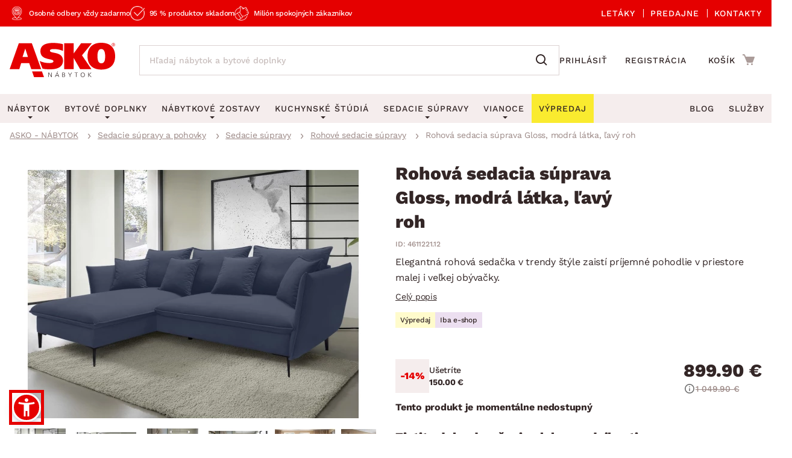

--- FILE ---
content_type: text/html; charset=UTF-8
request_url: https://www.asko-nabytok.sk/4611221.12-rohova-sedacia-suprava-gloss-modra-latka-lavy-roh
body_size: 29381
content:
<!DOCTYPE html>
<html lang="sk">
	<head>
		<meta charset="UTF-8" />
		<meta name="viewport" content="width=device-width, initial-scale=1.0" />
		<title>
				Rohová sedacia súprava Gloss, modrá látka, ľavý roh | ASKO - NÁBYTOK
		</title>

        <meta name="referrer" content="no-referrer-when-downgrade">
        <meta name="google-site-verification" content="ZZH6V0nRP1aWF4H2dmbuSKGE5yterV-cmLmjmsUzt7k" />
        <meta name="facebook-domain-verification" content="sfa42pqewtxf6c3grbsk14hilyq5jk" />
        <meta name="seznam-wmt" content="RvOUs1I0OGxYhnFPuyJbLoKiMOkyLR9e" />
        <meta name="description" content="Elegantná rohová sedačka v nočnej šedo-modrej farbe s úložným priestorom, rozkladacou funkciou a kovovými nohami poskytuje komfortné sedenie aj miesto na spanie">


        <meta property="og:title" content="Rohová sedacia súprava Gloss, modrá látka, ľavý roh" />
<meta property="og:type" content="website" />
<meta property="og:image" content="/images/asko_nabytok_sk/fe_product_detail/05/19805/19805-rohova-sedaci-souprava-1660647489.webp?timestamp=1728717540" />
<meta property="og:url" content="https://www.asko-nabytok.sk/4611221.12-rohova-sedacia-suprava-gloss-modra-latka-lavy-roh" />


        <link rel="preconnect" href="https://www.googletagmanager.com">
        <link rel="preconnect" href="https://www.google-analytics.com">

		<link rel="preload" href="/stylesheets/asko_nabytek_cz/fonts/fontawesome/fontawesome-webfont.woff2?v=4.6.3" as="font" type="font/woff2" crossorigin>
		<link rel="preload" href="/stylesheets/asko_nabytek_cz/fonts/asko-icons.woff2?vvfq1l" as="font" type="font/woff2" crossorigin>
		<link rel="preload" href="/stylesheets/asko_nabytek_cz/fonts/work_sans/woff2/work-sans-v24-latin_latin-ext-regular.woff2" as="font" type="font/woff2" crossorigin>
		<link rel="preload" href="/stylesheets/asko_nabytek_cz/fonts/work_sans/woff2/work-sans-v24-latin_latin-ext-500.woff2" as="font" type="font/woff2" crossorigin>
		<link rel="preload" href="/stylesheets/asko_nabytek_cz/fonts/work_sans/woff2/work-sans-v24-latin_latin-ext-600.woff2" as="font" type="font/woff2" crossorigin>
		<link rel="preload" href="/stylesheets/asko_nabytek_cz/fonts/work_sans/woff2/work-sans-v24-latin_latin-ext-700.woff2" as="font" type="font/woff2" crossorigin>
		<link rel="preload" href="/stylesheets/asko_nabytek_cz/fonts/work_sans/woff2/work-sans-v24-latin_latin-ext-800.woff2" as="font" type="font/woff2" crossorigin>
		<link rel="preload" href="/stylesheets/asko_nabytek_cz/fonts/work_sans/woff2/work-sans-v24-latin_latin-ext-900.woff2" as="font" type="font/woff2" crossorigin>

			<link rel="preload" as="image" href="/images/asko_nabytok_sk/fe_product_detail/05/19805/19805-rohova-sedaci-souprava-1660647489.webp?timestamp=1728717540" fetchpriority="high" />

		<link rel="shortcut icon" href="/stylesheets/favicon/favicon.ico">
		<link rel="icon" type="image/png" href="/stylesheets/favicon/favicon-32x32.png" sizes="32x32">
		<link rel="icon" type="image/png" href="/stylesheets/favicon/favicon-16x16.png" sizes="16x16">
		<link rel="apple-touch-icon" sizes="180x180" href="/stylesheets/favicon/apple-touch-icon.png">
		<link rel="apple-touch-icon" sizes="152x152" href="/stylesheets/favicon/apple-touch-icon-152x152.png">
		<link rel="apple-touch-icon" sizes="144x144" href="/stylesheets/favicon/apple-touch-icon-144x144.png">
		<link rel="apple-touch-icon" sizes="120x120" href="/stylesheets/favicon/apple-touch-icon-120x120.png">
		<link rel="apple-touch-icon" sizes="76x76" href="/stylesheets/favicon/apple-touch-icon-76x76.png">
		<link rel="apple-touch-icon" sizes="60x60" href="/stylesheets/favicon/apple-touch-icon-60x60.png">
		<meta name="msapplication-TileColor" content="#da532c">
		<meta name="msapplication-TileImage" content="/stylesheets/favicon/mstile-144x144.png">
		<meta name="theme-color" content="#ffffff">

			<link rel="stylesheet" type="text/css" href="/stylesheets/asko_nabytek_cz/css/vendor.css?_=1765444984" media="all" />
			<link rel="stylesheet" type="text/css" href="/stylesheets/asko_nabytek_cz/css/main.css?_=1768400732" media="all" />
			<style>
				.page-loading { position: relative; }
				.page-loading:before { position: absolute; content: ''; inset: 0; background: #fff; z-index: 10; }
			</style>

<link rel="stylesheet" type="text/css" href="https://www.asko-nabytok.sk/stylesheets/asko_nabytek_cz/css/dialog.css?_=1619486575" media="all" />

		    <link rel="stylesheet" type="text/css" href="/javascript/eshops/fancyBox/jquery.fancybox.css">
    <link rel="stylesheet" type="text/css" href="/javascript/eshops/gallery/photoviewer.min.css">
    <link rel="stylesheet" type="text/css" href="/javascript/eshops/gallery/lightgallery-bundle.changed.css">
    <link rel="stylesheet" type="text/css" href="/stylesheets/homecredit-calc-widget/style.css">


        <link rel="canonical" href="https://www.asko-nabytok.sk/4611221.12-rohova-sedacia-suprava-gloss-modra-latka-lavy-roh" />

<script>
	var dataLayer = [{"event":"remarketingTriggered","google_tag_params":{"ecomm_pagetype":"product","ecomm_prodid":"4611221.12","ecomm_totalvalue":899.9,"ecomm_itemcategory":["Sedacie s\u00fapravy a pohovky","Sedacie s\u00fapravy","Rohov\u00e9 sedacie s\u00fapravy","Ob\u00fdvacia izba"],"ecomm_itemcolor":"Modr\u00e1","ecomm_itemmaterial":null,"ecomm_itemdecor":null}}];
</script>
<script type="text/javascript">
    dataLayer.push({ ecommerce: null });
    dataLayer.push({"event":"view_item","ecommerce":{"currency":"EUR","items":[{"item_dbid":19805,"item_id":"4611221.12","item_id_":"4611221_12","item_name":"Rohová sedacia súprava Gloss, modrá látka, ľavý roh","discount":-59.98,"quantity":1,"currency":"EUR","price":899.9,"price_without_VAT":749.92,"item_category":"Sedacie súpravy a pohovky","item_category2":"Sedacie súpravy","item_category3":"Rohové sedacie súpravy","item_category4":"Obývacia izba"}]}});
</script>


            <script src="/javascript/eshops/vendor.js?_=1765444984" type="text/javascript"></script>
            <script src="/javascript/libs.js?_=1768400732" type="text/javascript" defer></script>

                <script src="https://www.asko-nabytok.sk/javascript/eshops/loc/2.js?_=1765444984" type="text/javascript" defer></script>

				<script src="/javascript/eshops/asko.min.js?_=1765821449" type="text/javascript" defer></script>
                <script src="/javascript/eshops/asko_nabytek_cz/search-auto-complete.js?_=1614895393" type="text/javascript" defer></script>
                <script type="text/javascript">
                    var urlAddr = "\/vyhladavanie";                 </script>

            <script type="text/javascript">
                var page = 1;
                var selectedFilterTags = [];
                var selectedOrdering = [];
            </script>




		    <script src="/javascript/eshops/gallery/jquery.zoom.min.js" type="text/javascript" async defer></script>
    <script src="/javascript/eshops/gallery/lightgallery.umd.min.js" type="text/javascript" defer></script>
    <script src="/javascript/eshops/gallery/plugins/zoom/lg-zoom.changed.umd.min.js" type="text/javascript" defer></script>
    <script src="/javascript/eshops/gallery/plugins/thumbnail/lg-thumbnail.umd.js" type="text/javascript" defer></script>

    <script type="text/javascript">
        $(function(){

            $(document).ready(function(){

                var lgPlugin = lightGallery(document.getElementById('lightgallery'), {
                    plugins: [lgZoom, lgThumbnail],
                    download: false,
                    speed: 500,
                    closeOnTap: true,
                    selector: '.gallery-img-slide'
                });

                var lgPluginPlanning = lightGallery(document.getElementById('planning-lightgallery'), {
                    plugins: [lgZoom, lgThumbnail],
                    download: false,
                    speed: 500,
                    closeOnTap: true,
                    selector: '.gallery-img-slide'
                });

                $(document).on('click', '#lg-backdrop-1', function() {
                    lgPlugin.closeGallery();
                    lgPluginPlanning.closeGallery();
                });

                // Create and mount the thumbnails slider.
                var secondarySlider = new Splide( '#secondary-slider', {
                    rewind      : true,
                    fixedWidth  : 100,
                    fixedHeight : 64,
                    isNavigation: true,
                    gap         : 10,
                    preloadPages: 6,
                    focus       : 'left',
                    pagination  : false,
                    cover       : true,
                    lazyLoad    : 'nearby'
                } ).mount();

                // Create the main slider.
                var primarySlider = new Splide( '#primary-slider', {
                    type         : 'fade',
                    heightRatio  : 0.5,
                    pagination   : false,
                    arrows       : false,
                    cover        : false,
                    preloadPages : 1,
                    lazyLoad     : 'nearby'
                } );

                // Set the thumbnails slider as a sync target and then call mount.
                primarySlider.sync( secondarySlider ).mount();

                if ($('#planning-secondary-slider').length > 0) {
                    // Create and mount the thumbnails slider.
                    var planningSecondarySlider = new Splide( '#planning-secondary-slider', {
                        rewind      : true,
                        fixedWidth  : 305,
                        fixedHeight : 196,
                        isNavigation: true,
                        gap         : 10,
                        preloadPages: 6,
                        focus       : 'left',
                        pagination  : false,
                        cover       : true,
                        arrows      : false,
                        lazyLoad    : 'nearby',
                        breakpoints: {
                            1023: {
                                fixedWidth: 110,
                                fixedHeight: 64
                            }
                        }
                    } ).mount();

                    // Create the main slider.
                    var planningPrimarySlider = new Splide( '#planning-primary-slider', {
                        rewind      : true,
                        type         : 'fade',
                        heightRatio  : 0.5,
                        pagination   : false,
                        arrows       : true,
                        cover        : false,
                        preloadPages : 1,
                        lazyLoad     : 'nearby'
                    } );

                    planningPrimarySlider.sync( planningSecondarySlider ).mount();

                }

                var zoomCheck = false;

                $('.gallery-image-container').hover(function(){
                    var imageCheck = $(this).find('img').length;
                    var mq = window.matchMedia("(max-width: 1040px)");

                    if (zoomCheck == false) {

                        $('<div class="gallery-image-fake"></div>').appendTo($(this));

                        setTimeout(function() {
                            $('.gallery-image-fake').remove();
                            zoomCheck = true;
                        }, 500);
                    }


                    if (!mq.matches && imageCheck != 2) {
                        $(this).zoom({
                            url: $(this).find('img').attr('data-full'),
                            magnify: 1.1
                        });
                    }
                });

                secondarySlider.on( 'moved', function () {
                    zoomCheck = false;
                } );

                $('#similar-tabs').tabs();

                // INTRO TRUNCATE

                String.prototype.truncateBySent = function(sentCount = 3, moreText = "") {
                    //match ".","!","?" - english ending sentence punctuation
                    var sentences = this.match(/[^\.!\?]+[\.!\?]+/g);
                    if (sentences) {
                        if (sentences.length >= sentCount && sentences.length > sentCount) {
                            //has enough sentences
                            return sentences.slice(0, sentCount).join(" ") + moreText;
                        }
                    }
                    //return full text if nothing else
                    return this;
                };

                var truncatedIntro = $('#js-product-detail-intro').html().truncateBySent(1);
                $('#js-product-detail-intro').html(truncatedIntro).show();

                // Product Video

                $(document).on('click', '.js-video-link', function (e){
                    e.preventDefault();
                    $('html, body').animate({
                        scrollTop: $("#product-video").offset().top - 100
                    }, 700);
                });

                // FLOATING BUTTON

                function inViewport( element ){
                    var bb = element.getBoundingClientRect();
                    return !(bb.top > innerHeight || bb.bottom < 0);
                }

                var myElement = document.querySelector( '.detail-cart .add-to-cart' );

                function toggleBuyButton() {
                    if(myElement !== null ) {
                        if (inViewport(myElement)) {
                            $('.floating-footer-mobile').removeClass('visible');
                        } else {
                            $('.floating-footer-mobile').addClass('visible');
                        }
                    }
                }


                document.addEventListener( 'scroll', event => {
                    if( $( window ).width() < 1023 ) {
                        toggleBuyButton();
                    }
                });
            });

            $("#backCategoryButton").attr("href", $('#breadcrumbs li a:last')[0].href);

            var showAllButton = function(elementLast, hiddenClass, buttonId){
                if($(elementLast).last().hasClass(hiddenClass)){
                    $('#'+buttonId).css('display','block');
                }
            };

            showAllButton("#gallery ul li", 'hiddenGallery', 'galleryAll');
            showAllButton("#similar-products-id ul#related-car li", 'hiddenSouvisejici', 'souvisejiciAll');
            showAllButton("#similar-material ul#bottom-car-material li", 'hiddenMaterial', 'materialAll');
            showAllButton("#similar-color ul#bottom-car-color li", 'hiddenColor', 'colorAll');
            showAllButton("#similar-type ul#bottom-car-type li", 'hiddenType', 'typeAll');

            var showElements = function( buttonId, hiddenClass, e){
                $('.'+hiddenClass).slideDown(400);
                $('.'+hiddenClass).css('display','inline-block');
                $('#'+buttonId).hide();
                e.preventDefault();
            };

            $("#galleryAll").on('click',function(e) { showElements("galleryAll", "hiddenGallery",e) });
            $("#souvisejiciAll").on('click',function(e) { showElements("souvisejiciAll", "hiddenSouvisejici",e) });
            $("#colorAll").on('click',function(e) { showElements("colorAll", "hiddenColor",e) });
            $("#materialAll").on('click',function(e) { showElements("materialAll", "hiddenMaterial",e) });
            $("#typeAll").on('click',function(e) { showElements("typeAll", "hiddenType",e) });

        });
    </script>


		<link as='style' href="/javascript/eshops/jquery-ui/asko-jquery-ui.structure.min.css?_=1768400732" media="all" />
        <link rel="stylesheet" type="text/css" href="/javascript/eshops/jquery-ui/asko-jquery-ui.structure.min.css?_=1768400732" media="all" />
        <script src="/javascript/eshops/jquery-ui/jquery-ui.min.js" type="text/javascript" defer></script>


<noscript>
    <iframe src="https://www.googletagmanager.com/ns.html?id=GTM-TKBB93" height="0" width="0"
            style="display:none;visibility:hidden"></iframe>
</noscript>
<!-- Google Tag Manager -->
<script>(function (w, d, s, l, i) {
        w[l] = w[l] || [];
        w[l].push({
            'gtm.start':
                new Date().getTime(), event: 'gtm.js'
        });
        var f = d.getElementsByTagName(s)[0],
            j = d.createElement(s), dl = l != 'dataLayer' ? '&l=' + l : '';
        j.async = true;
        j.src = 'https://www.googletagmanager.com/gtm.js?id=' + i + dl;
        f.parentNode.insertBefore(j, f);
    })(window, document, 'script', 'dataLayer', 'GTM-TKBB93');
</script>
<!-- End Google Tag Manager -->
	</head>


		
		
		


	<body class="cat-197">



<script defer src="/javascript/eshops/cart-popup/cart-popup.js" type="text/javascript"></script>

<header class="js-header">
    <div class="info-line">
        <div class="container">
            <div class="info-line__content">
                <div class="info-line__left">
                    <div class="info-line__item">Osobné odbery vždy zadarmo</div>
                    <div class="info-line__item">95 % produktov skladom</div>
                    <div class="info-line__item">Milión spokojných zákazníkov</div>

                                                        </div>
                <div class="info-line__right">
                    <a href="/akciove-letaky">
                        Letáky
                    </a>
                    <a href="/nase-pobocky">
                        Predajne
                    </a>
                    <a href="/kontakt" accesskey="5">
                        Kontakty
                    </a>
                </div>
            </div>
        </div>
    </div>
	<div class="container header-desktop">

        <div class="left-block">
            <a href="/" id="logo" aria-label="Naspäť na hlavnú stránku">
                <picture>
                    <source media="(max-width: 1024px)" srcset="/stylesheets/asko_nabytok_sk/img/logo/asko_110.svg" type="image/svg+xml" width="110" height="36">
                    <source media="(max-width: 1024px)" srcset="/stylesheets/asko_nabytok_sk/img/logo/asko_110.webp" type="image/webp" width="110" height="36">
                    <source media="(max-width: 1024px)" srcset="/stylesheets/asko_nabytok_sk/img/logo/asko_110.png" width="110" height="36">
                    <source srcset="/stylesheets/asko_nabytok_sk/img/logo/asko_175.svg" type="image/svg+xml" width="175" height="58">
                    <source srcset="/stylesheets/asko_nabytok_sk/img/logo/asko_175.webp" type="image/webp" width="175" height="58">
                    <img src="/stylesheets/asko_nabytok_sk/img/logo/asko_175.png" alt="ASKO - NÁBYTOK - Nábytok pre domov taký, aký ho chcete mať" title="ASKO - NÁBYTOK - Nábytok pre domov taký, aký ho chcete mať" width="175" height="58"/>
                </picture>
            </a>

            <a href="#link" title="search" class="toggle-search" aria-label="Spustiť/vypnúť vyhľadávanie"></a>

            <div id="box-search" class="box-search">
                <form id="form-box-search" name="form-box-search" action="/vyhladavanie" role="search">
                    <div class="typeahead__container">
                        <div class="typeahead__field">
                            <span class="typeahead__query">
                                <input class="js-typeahead-box-search" id="js-typeahead-box-search" name="search_text" type="search" placeholder="Hľadaj nábytok a bytové doplnky" autocomplete="off">
                            </span>
                            <span class="typeahead__button">
                                <button type="submit" aria-label="Vyhľadať"></button>
                            </span>
                        </div>
                    </div>
                </form>
            </div>

                <a href="/prihlasenie" aria-label="Prihlásenie užívateľského účtu" class="user-mobile-link"></a>
        </div>

        <div class="right-block">
            <nav class="top-nav" aria-label="Navigácia prihlásenia a registrácie">
                <ul>
                    <li>
                        <a href="/prihlasenie">
                            Prihlásiť
                        </a>
                    </li>
                    <li>
                        <a href="/registracia">
                            Registrácia
                        </a>
                    </li>
                </ul>
            </nav>

            <div id="cart" class="cart-loading">
                <a href="/nakupny-kosik?backlink=LzQ2MTEyMjEuMTItcm9ob3ZhLXNlZGFjaWEtc3VwcmF2YS1nbG9zcy1tb2RyYS1sYXRrYS1sYXZ5LXJvaA%3D%3D" rel="nofollow" aria-label="Prejsť do nákupného košíka" class="cart__icon">
                    <span class="count"></span>
                </a>
                <div class="cart__cart">                     <span class="cart__title">Košík</span>
                    <span class="price">
                        <strong class="cart__price">0.00 €</strong>
                    </span>
                </div>

                <div class="c-cart-popup">
                    <div class="c-cart-popup__product-to-cart">
                        <div class="c-cart-popup__info">
                            <i class="fa fa-fw fa-check-circle-o"></i>
                                Produkt bol pridaný do košíka
                        </div>

                        <div class="c-cart-popup__added-product">
                            <div class="c-cart-popup__image">
                                <img alt="img" class="js-popup-img">
                            </div>
                            <div class="c-cart-popup__product-info">
                                <div class="c-cart-popup__product-name js-popup-name"></div>
                                <div class="c-cart-popup__product-material js-popup-subtitle"></div>
                            </div>

                            <div class="c-cart-popup__product-price">
                                <span class="js-popup-price"></span>
                            </div>
                        </div>
                    </div>
                    <div class="c-cart-popup__products-in-cart">
                        <h5 class="c-cart-popup__cart-subtitle js-cart-subtitle-1">Ostatné produkty v košíku</h5>
                        <h5 class="c-cart-popup__cart-subtitle js-cart-subtitle-2"><span></span> produktov v košíku</h5>
                        <div class="c-cart-popup__products-table"></div>
                    </div>
                    <div class="c-cart-popup__summary">
                        <div>Medzisúčet</div>
                        <div><span class="c-cart-popup__summary-price">0</span></div>
                    </div>



                    <div class="c-cart-popup__buttons">
                        <a href="/nakupny-kosik?backlink=LzQ2MTEyMjEuMTItcm9ob3ZhLXNlZGFjaWEtc3VwcmF2YS1nbG9zcy1tb2RyYS1sYXRrYS1sYXZ5LXJvaA%3D%3D" rel="nofollow" class="button c-cart-popup__to-cart">
                            PREJSŤ DO KOŠÍKA
                        </a>

                        <button class="c-cart-popup__close-popup js-close-popup">
                            <i class="fa fa-fw fa-remove"></i>
                            Zavrieť
                        </button>
                    </div>
                </div>
            </div>
        </div>
    </div>
</header>
<a href="#link" title="navigation-menu" class="toggle-nav" aria-label="Spustiť/vypnúť mobilné menu">
    <span></span>
    <span></span>
    <span></span>
</a>

<nav class="main-nav" aria-label="Hlavná navigácia">
    <div class="container">
        <ul>
            <li class="nabytek has-submenu js-level-1">
                <a href="/nabytok" class="js-show-menu" data-menu-id="1">
                    <img src="/stylesheets/asko_nabytek_cz/img/mobile-menu/menu-nabytek.png" alt="Nábytok miniatura" title="title" width="48" height="30" loading="lazy">
                    <div>Nábytok</div>
                    <i class="fa fa-fw fa-angle-right js-open-submenu"></i>
                </a>

                <div class="navigation" id="nav-nabytek">
                    <div class="category-menu hide-submenu">
                        <div class="category-title" id="js-room-switch">Podľa miestnosti<span class="arr"></span></div>
                        <a class="category-menu-item js-show-menu active" data-menu-id="1" href="/obyvacia-izba">
                            <img src="/stylesheets/asko_nabytek_cz/images/tags/room-6.jpg" alt="miniatura" title="title" width="48" height="30" loading="lazy">
                            <div>Obývacia izba</div>
                        </a>
                        <a class="category-menu-item js-show-menu" data-menu-id="2" href="/spalna">
                            <img src="/stylesheets/asko_nabytek_cz/images/tags/room-7.jpg" alt="miniatura" title="title" width="48" height="30" loading="lazy">
                            <div>Spálňa</div>
                        </a>
                        <a class="category-menu-item js-show-menu" data-menu-id="5" href="/kancelaria-a-pracovna">
                            <img src="/stylesheets/asko_nabytek_cz/images/tags/room-8.jpg" alt="miniatura" title="title" width="48" height="30" loading="lazy">
                            <div>Pracovňa a kancelária</div>
                        </a>
                        <a class="category-menu-item js-show-menu" data-menu-id="3" href="/jedalen">
                            <img src="/stylesheets/asko_nabytek_cz/images/tags/room-310.jpg" alt="miniatura" title="title" width="48" height="30" loading="lazy">
                            <div>Jedáleň</div>
                        </a>
                        <a class="category-menu-item js-show-menu" data-menu-id="6" href="/detska-izba">
                            <img src="/stylesheets/asko_nabytek_cz/images/tags/room-10.jpg" alt="miniatura" title="title" width="48" height="30" loading="lazy">
                            <div>Detská izba</div>
                        </a>
                        <a class="category-menu-item js-show-menu" data-menu-id="7" href="/predsien-satnik-chodba">
                            <img src="/stylesheets/asko_nabytek_cz/images/tags/room-11.jpg" alt="miniatura" title="title" width="48" height="30" loading="lazy">
                            <div>Predsieň, šatník a chodba</div>
                        </a>
                        <a class="category-menu-item js-show-menu" data-menu-id="4" href="/kuchyna">
                            <img src="/stylesheets/asko_nabytek_cz/images/tags/room-9.jpg" alt="miniatura" title="title" width="48" height="30" loading="lazy">
                            <div>Kuchyňa</div>
                        </a>
                        <a class="category-menu-item js-show-menu" data-menu-id="8" href="/kupelna">
                            <img src="/stylesheets/asko_nabytek_cz/images/tags/room-12.jpg" alt="miniatura" title="title" width="48" height="30" loading="lazy">
                            <div>Kúpeľňa</div>
                        </a>
                        <a class="category-menu-item js-show-menu" data-menu-id="9" href="/zahrada">
                            <img src="/stylesheets/asko_nabytek_cz/images/tags/room-312.jpg" alt="miniatura" title="title" width="48" height="30" loading="lazy">
                            <div>Záhrada</div>
                        </a>
                        <a class="category-menu-item js-show-menu" data-menu-id="10" href="/bytove-doplnky">
                            <img src="/stylesheets/asko_nabytek_cz/images/tags/room-311.jpg" alt="miniatura" title="title" width="48" height="30" loading="lazy">
                            <div>Domácnosť</div>
                        </a>

                        <div class="js-show-menu category-title category-title--link" id="js-categories-switch" data-menu-id="11" >Podľa kategórií<span class="arr"></span></div>
                    </div>
                    <ul class="middle-menu" id="js-room-menu">
    <li
        class="hide-submenu  menu-id-12"
         style="display: none" 
    >


                <a
                         class="main-category-link"
                        href="/zahradni-sestavy"
                >
                        <img src="/images/asko_nabytok_sk/subcategory_list/200.webp?timestamp=1728396672" loading="lazy" alt="Záhradné sety" width="48" height="30" class="menu-image">
                    <span>Záhradné sety</span>
                </a>
            <ul class="submenu">
            </ul>
    </li>
    <li
        class="hide-submenu  menu-id-1"
        
    >


            <a
                 class="main-category-link"
                    href="/sedacie-supravy?ref=1"
            >
                    <img src="/images/asko_nabytok_sk/subcategory_list/1.webp?timestamp=1728396690" loading="lazy" alt="Sedacie súpravy" width="48" height="30" class="menu-image">
                <span>Sedacie súpravy</span>
                    <span class="arr"></span>
            </a>
           <ul class="submenu">
    <li
        class="hide-submenu "
        
    >


            <a  href="/sedacie-supravy-do-u">
                    <img src="/images/asko_nabytok_sk/subcategory_list/196.webp?timestamp=1728396671" loading="lazy" alt="Sedacie súpravy do U" width="48" height="30" class="menu-image">
                <span>Sedacie súpravy do U</span>
            </a>
    </li>
    <li
        class="hide-submenu "
        
    >


            <a  href="/rohove-sedacie-supravy-do-l">
                    <img src="/images/asko_nabytok_sk/subcategory_list/197.webp?timestamp=1728396671" loading="lazy" alt="Rohové sedacie súpravy" width="48" height="30" class="menu-image">
                <span>Rohové sedacie súpravy</span>
            </a>
    </li>
    <li
        class="hide-submenu "
        
    >


            <a  href="/sedacie-supravy-3-2-1">
                    <img src="/images/asko_nabytok_sk/subcategory_list/198.webp?timestamp=1728396671" loading="lazy" alt="Sedacie súpravy 3-2-1" width="48" height="30" class="menu-image">
                <span>Sedacie súpravy 3-2-1</span>
            </a>
    </li>
    <li
        class="hide-submenu "
        
    >


            <a  href="/sedacie-supravy-na-mieru">
                    <img src="/images/asko_nabytok_sk/subcategory_list/350.webp?timestamp=1740765980" loading="lazy" alt="Sedacie súpravy na mieru" width="48" height="30" class="menu-image">
                <span>Sedacie súpravy na mieru</span>
            </a>
    </li>
            </ul>
    </li>
    <li
        class="hide-submenu  menu-id-2"
         style="display: none" 
    >


            <a
                 class="main-category-link"
                    href="/postele?ref=2"
            >
                    <img src="/images/asko_nabytok_sk/subcategory_list/10.webp?timestamp=1728396706" loading="lazy" alt="Postele" width="48" height="30" class="menu-image">
                <span>Postele</span>
                    <span class="arr"></span>
            </a>
           <ul class="submenu">
    <li
        class="hide-submenu "
        
    >


            <a  href="/postele-dvojlozka">
                    <img src="/images/asko_nabytok_sk/subcategory_list/42.webp?timestamp=1728396718" loading="lazy" alt="Dvojlôžkové postele" width="48" height="30" class="menu-image">
                <span>Dvojlôžkové postele</span>
            </a>
    </li>
    <li
        class="hide-submenu "
        
    >


            <a  href="/postele-jednolozka">
                    <img src="/images/asko_nabytok_sk/subcategory_list/43.webp?timestamp=1728396718" loading="lazy" alt="Jednolôžkové postele" width="48" height="30" class="menu-image">
                <span>Jednolôžkové postele</span>
            </a>
    </li>
    <li
        class="hide-submenu "
        
    >


            <a  href="/boxspringove-postele">
                    <img src="/images/asko_nabytok_sk/subcategory_list/161.webp?timestamp=1728396718" loading="lazy" alt="Boxspringové postele" width="48" height="30" class="menu-image">
                <span>Boxspringové postele</span>
            </a>
    </li>
    <li
        class="hide-submenu "
        
    >


            <a  href="/postele-poschodove">
                    <img src="/images/asko_nabytok_sk/subcategory_list/44.webp?timestamp=1728396718" loading="lazy" alt="Poschodové postele" width="48" height="30" class="menu-image">
                <span>Poschodové postele</span>
            </a>
    </li>
    <li
        class="hide-submenu "
        
    >

            <a href="/postele?ref=2" class="see-all"><span>Zobrazit vše</span></a>
            </ul>
    </li>
    <li
        class="hide-submenu  menu-id-11"
         style="display: none" 
    >


                <a
                         class="main-category-link"
                        href="/sedacie-supravy-a-pohovky"
                >
                        <img src="/images/asko_nabytok_sk/subcategory_list/195.webp?timestamp=1750005282" loading="lazy" alt="Sedacie súpravy a pohovky" width="48" height="30" class="menu-image">
                    <span>Sedacie súpravy a pohovky</span>
                        <span class="arr"></span>
                </a>
            <ul class="submenu">
    <li
        class="hide-submenu "
        
    >


            <a  href="/rohove-sedacie-supravy-do-l">
                    <img src="/images/asko_nabytok_sk/subcategory_list/197.webp?timestamp=1728396671" loading="lazy" alt="Rohové sedacie súpravy" width="48" height="30" class="menu-image">
                <span>Rohové sedacie súpravy</span>
            </a>
    </li>
    <li
        class="hide-submenu "
        
    >


            <a  href="/sedacie-supravy-do-u">
                    <img src="/images/asko_nabytok_sk/subcategory_list/196.webp?timestamp=1728396671" loading="lazy" alt="Sedacie súpravy do U" width="48" height="30" class="menu-image">
                <span>Sedacie súpravy do U</span>
            </a>
    </li>
    <li
        class="hide-submenu "
        
    >


            <a  href="/sedacie-supravy-3-2-1">
                    <img src="/images/asko_nabytok_sk/subcategory_list/198.webp?timestamp=1728396671" loading="lazy" alt="Sedacie súpravy 3-2-1" width="48" height="30" class="menu-image">
                <span>Sedacie súpravy 3-2-1</span>
            </a>
    </li>
    <li
        class="hide-submenu "
        
    >

            <a href="/sedacie-supravy-a-pohovky" class="see-all"><span>Zobrazit vše</span></a>
            </ul>
    </li>
    <li
        class="hide-submenu  menu-id-10"
         style="display: none" 
    >


            <a
                 class="main-category-link"
                    href="/koberce?ref=10"
            >
                    <img src="/images/asko_nabytok_sk/subcategory_list/65.webp?timestamp=1728396686" loading="lazy" alt="Koberce" width="48" height="30" class="menu-image">
                <span>Koberce</span>
                    <span class="arr"></span>
            </a>
           <ul class="submenu">
    <li
        class="hide-submenu "
        
    >


            <a  href="/velke-a-stredne-koberce">
                    <img src="/images/asko_nabytok_sk/subcategory_list/276.webp?timestamp=1728397139" loading="lazy" alt="Veľké a stredné koberce" width="48" height="30" class="menu-image">
                <span>Veľké a stredné koberce</span>
            </a>
    </li>
    <li
        class="hide-submenu "
        
    >


            <a  href="/behune-a-male-koberce">
                    <img src="/images/asko_nabytok_sk/subcategory_list/277.webp?timestamp=1728397139" loading="lazy" alt="Behúne a malé koberce" width="48" height="30" class="menu-image">
                <span>Behúne a malé koberce</span>
            </a>
    </li>
    <li
        class="hide-submenu "
        
    >


            <a  href="/detske-koberce">
                    <img src="/images/asko_nabytok_sk/subcategory_list/278.webp?timestamp=1728397139" loading="lazy" alt="Detské koberce" width="48" height="30" class="menu-image">
                <span>Detské koberce</span>
            </a>
    </li>
    <li
        class="hide-submenu "
        
    >


            <a  href="/kupelnove-predlozky">
                    <img src="/images/asko_nabytok_sk/subcategory_list/279.webp?timestamp=1728397139" loading="lazy" alt="Kúpeľňové predložky" width="48" height="30" class="menu-image">
                <span>Kúpeľňové predložky</span>
            </a>
    </li>
    <li
        class="hide-submenu "
        
    >

            <a href="/koberce?ref=10" class="see-all"><span>Zobrazit vše</span></a>
            </ul>
    </li>
    <li
        class="hide-submenu  menu-id-12"
         style="display: none" 
    >


                <a
                         class="main-category-link"
                        href="/zahradne-stolicky-a-kresla"
                >
                        <img src="/images/asko_nabytok_sk/subcategory_list/251.webp?timestamp=1728396672" loading="lazy" alt="Záhradné stoličky a kreslá" width="48" height="30" class="menu-image">
                    <span>Záhradné stoličky a kreslá</span>
                </a>
            <ul class="submenu">
            </ul>
    </li>
    <li
        class="hide-submenu  menu-id-1"
        
    >


            <a
                 class="main-category-link"
                    href="/kresla?ref=1"
            >
                    <img src="/images/asko_nabytok_sk/subcategory_list/35.webp?timestamp=1728396679" loading="lazy" alt="Kreslá" width="48" height="30" class="menu-image">
                <span>Kreslá</span>
                    <span class="arr"></span>
            </a>
           <ul class="submenu">
    <li
        class="hide-submenu "
        
    >


            <a  href="/relaxacne-kresla">
                    <img src="/images/asko_nabytok_sk/subcategory_list/231.webp?timestamp=1728396697" loading="lazy" alt="Relaxačné kreslá" width="48" height="30" class="menu-image">
                <span>Relaxačné kreslá</span>
            </a>
    </li>
    <li
        class="hide-submenu "
        
    >


            <a  href="/kresla-usiak">
                    <img src="/images/asko_nabytok_sk/subcategory_list/232.webp?timestamp=1728396697" loading="lazy" alt="Kreslá Ušiak" width="48" height="30" class="menu-image">
                <span>Kreslá Ušiak</span>
            </a>
    </li>
    <li
        class="hide-submenu "
        
    >


            <a  href="/klasicke-kresla">
                    <img src="/images/asko_nabytok_sk/subcategory_list/233.webp?timestamp=1728396697" loading="lazy" alt="Klasické kreslá" width="48" height="30" class="menu-image">
                <span>Klasické kreslá</span>
            </a>
    </li>
    <li
        class="hide-submenu "
        
    >


            <a  href="/hojdacie-kresla">
                    <img src="/images/asko_nabytok_sk/subcategory_list/344.webp?timestamp=1728396697" loading="lazy" alt="Hojdacie kreslá" width="48" height="30" class="menu-image">
                <span>Hojdacie kreslá</span>
            </a>
    </li>
            </ul>
    </li>
    <li
        class="hide-submenu  menu-id-2"
         style="display: none" 
    >


            <a
                 class="main-category-link"
                    href="/matrace?ref=2"
            >
                    <img src="/images/asko_nabytok_sk/subcategory_list/13.webp?timestamp=1728396706" loading="lazy" alt="Matrace" width="48" height="30" class="menu-image">
                <span>Matrace</span>
                    <span class="arr"></span>
            </a>
           <ul class="submenu">
    <li
        class="hide-submenu "
        
    >


            <a  href="/tastickove-matrace">
                    <img src="/images/asko_nabytok_sk/subcategory_list/152.webp?timestamp=1728398362" loading="lazy" alt="Taštičkové matrace" width="48" height="30" class="menu-image">
                <span>Taštičkové matrace</span>
            </a>
    </li>
    <li
        class="hide-submenu "
        
    >


            <a  href="/penove-matrace">
                    <img src="/images/asko_nabytok_sk/subcategory_list/153.webp?timestamp=1728398362" loading="lazy" alt="Penové matrace" width="48" height="30" class="menu-image">
                <span>Penové matrace</span>
            </a>
    </li>
    <li
        class="hide-submenu "
        
    >


            <a  href="/skladacie-matrace">
                    <img src="/images/asko_nabytok_sk/subcategory_list/151.webp?timestamp=1728398362" loading="lazy" alt="Skladacie matrace" width="48" height="30" class="menu-image">
                <span>Skladacie matrace</span>
            </a>
    </li>
    <li
        class="hide-submenu "
        
    >


            <a  href="/detske-matrace">
                    <img src="/images/asko_nabytok_sk/subcategory_list/148.webp?timestamp=1728398362" loading="lazy" alt="Detské matrace" width="48" height="30" class="menu-image">
                <span>Detské matrace</span>
            </a>
    </li>
    <li
        class="hide-submenu "
        
    >

            <a href="/matrace?ref=2" class="see-all"><span>Zobrazit vše</span></a>
            </ul>
    </li>
    <li
        class="hide-submenu  menu-id-10"
         style="display: none" 
    >


            <a
                 class="main-category-link"
                    href="/osvetleni?ref=10"
            >
                    <img src="/images/asko_nabytok_sk/subcategory_list/154.webp?timestamp=1728396686" loading="lazy" alt="Osvetlenie" width="48" height="30" class="menu-image">
                <span>Osvetlenie</span>
                    <span class="arr"></span>
            </a>
           <ul class="submenu">
    <li
        class="hide-submenu "
        
    >


            <a  href="/stolove-lampy-a-lampicky">
                    <img src="/images/asko_nabytok_sk/subcategory_list/158.webp?timestamp=1728397421" loading="lazy" alt="Stolové lampy a lampičky" width="48" height="30" class="menu-image">
                <span>Stolové lampy a lampičky</span>
            </a>
    </li>
    <li
        class="hide-submenu "
        
    >


            <a  href="/stropne-osvetlenie">
                    <img src="/images/asko_nabytok_sk/subcategory_list/159.webp?timestamp=1728397421" loading="lazy" alt="Stropné osvetlenie" width="48" height="30" class="menu-image">
                <span>Stropné osvetlenie</span>
            </a>
    </li>
    <li
        class="hide-submenu "
        
    >


            <a  href="/lustre-a-zavesne-svietidla">
                    <img src="/images/asko_nabytok_sk/subcategory_list/156.webp?timestamp=1728397421" loading="lazy" alt="Lustre a závesné svietidlá" width="48" height="30" class="menu-image">
                <span>Lustre a závesné svietidlá</span>
            </a>
    </li>
    <li
        class="hide-submenu "
        
    >


            <a  href="/lampy-svietidla-stojaci">
                    <img src="/images/asko_nabytok_sk/subcategory_list/56.webp?timestamp=1728397421" loading="lazy" alt="Stojacie lampy" width="48" height="30" class="menu-image">
                <span>Stojacie lampy</span>
            </a>
    </li>
    <li
        class="hide-submenu "
        
    >

            <a href="/osvetleni?ref=10" class="see-all"><span>Zobrazit vše</span></a>
            </ul>
    </li>
    <li
        class="hide-submenu  menu-id-11"
         style="display: none" 
    >


                <a
                         class="main-category-link"
                        href="/kresla-taburetky"
                >
                        <img src="/stylesheets/asko_nabytek_cz/img/mobile-menu/menu-nabytek.png" loading="lazy" alt="Kreslá a sedenia" width="48" height="30" class="menu-image">
                    <span>Kreslá a sedenia</span>
                        <span class="arr"></span>
                </a>
            <ul class="submenu">
    <li
        class="hide-submenu "
        
    >


            <a  href="/kresla">
                    <img src="/images/asko_nabytok_sk/subcategory_list/35.webp?timestamp=1728396679" loading="lazy" alt="Kreslá" width="48" height="30" class="menu-image">
                <span>Kreslá</span>
            </a>
    </li>
    <li
        class="hide-submenu "
        
    >


            <a  href="/taburetky">
                    <img src="/images/asko_nabytok_sk/subcategory_list/36.webp?timestamp=1728396679" loading="lazy" alt="Taburety" width="48" height="30" class="menu-image">
                <span>Taburety</span>
            </a>
    </li>
    <li
        class="hide-submenu "
        
    >


            <a  href="/sedacie-vaky-a-vrecia">
                    <img src="/images/asko_nabytok_sk/subcategory_list/234.webp?timestamp=1728396679" loading="lazy" alt="Sedacie vaky a vrecia" width="48" height="30" class="menu-image">
                <span>Sedacie vaky a vrecia</span>
            </a>
    </li>
    <li
        class="hide-submenu "
        
    >

            <a href="/kresla-taburetky" class="see-all"><span>Zobrazit vše</span></a>
            </ul>
    </li>
    <li
        class="hide-submenu  menu-id-12"
         style="display: none" 
    >


                <a
                         class="main-category-link"
                        href="/zahradne-lavice"
                >
                        <img src="/images/asko_nabytok_sk/subcategory_list/70.webp?timestamp=1728396672" loading="lazy" alt="Záhradné lavice" width="48" height="30" class="menu-image">
                    <span>Záhradné lavice</span>
                </a>
            <ul class="submenu">
            </ul>
    </li>
    <li
        class="hide-submenu  menu-id-1"
        
    >


            <a
                 class="main-category-link"
                    href="/stoly-stoliky?ref=1"
            >
                    <img src="/images/asko_nabytok_sk/subcategory_list/3.webp?timestamp=1728396708" loading="lazy" alt="Stoly a stolíky" width="48" height="30" class="menu-image">
                <span>Stoly a stolíky</span>
                    <span class="arr"></span>
            </a>
           <ul class="submenu">
    <li
        class="hide-submenu "
        
    >


            <a  href="/stoly-konferencne">
                    <img src="/images/asko_nabytok_sk/subcategory_list/30.webp?timestamp=1728396821" loading="lazy" alt="Konferenčné stolíky" width="48" height="30" class="menu-image">
                <span>Konferenčné stolíky</span>
            </a>
    </li>
    <li
        class="hide-submenu "
        
    >


            <a  href="/stoly-televizne">
                    <img src="/images/asko_nabytok_sk/subcategory_list/32.webp?timestamp=1728396821" loading="lazy" alt="Televízne stolíky" width="48" height="30" class="menu-image">
                <span>Televízne stolíky</span>
            </a>
    </li>
    <li
        class="hide-submenu "
        
    >


            <a  href="/odkladacie-stoliky">
                    <img src="/images/asko_nabytok_sk/subcategory_list/186.webp?timestamp=1728396672" loading="lazy" alt="Odkladacie stolíky" width="48" height="30" class="menu-image">
                <span>Odkladacie stolíky</span>
            </a>
    </li>
    <li
        class="hide-submenu "
        
    >


            <a  href="/detske-stoliky">
                    <img src="/images/asko_nabytok_sk/subcategory_list/345.webp?timestamp=1728396821" loading="lazy" alt="Detské stolíky" width="48" height="30" class="menu-image">
                <span>Detské stolíky</span>
            </a>
    </li>
            </ul>
    </li>
    <li
        class="hide-submenu  menu-id-2"
         style="display: none" 
    >


            <a
                 class="main-category-link"
                    href="/rosty?ref=2"
            >
                    <img src="/images/asko_nabytok_sk/subcategory_list/12.webp?timestamp=1728396706" loading="lazy" alt="Rošty" width="48" height="30" class="menu-image">
                <span>Rošty</span>
                    <span class="arr"></span>
            </a>
           <ul class="submenu">
    <li
        class="hide-submenu "
        
    >


            <a  href="/rosty-lamelove">
                    <img src="/images/asko_nabytok_sk/subcategory_list/47.webp?timestamp=1728396718" loading="lazy" alt="Lamelové rošty" width="48" height="30" class="menu-image">
                <span>Lamelové rošty</span>
            </a>
    </li>
    <li
        class="hide-submenu "
        
    >


            <a  href="/rosty-latkove">
                    <img src="/images/asko_nabytok_sk/subcategory_list/48.webp?timestamp=1728396718" loading="lazy" alt="Latkové rošty" width="48" height="30" class="menu-image">
                <span>Latkové rošty</span>
            </a>
    </li>
            </ul>
    </li>
    <li
        class="hide-submenu  menu-id-10"
         style="display: none" 
    >


            <a
                 class="main-category-link"
                    href="/dekoracie?ref=10"
            >
                    <img src="/images/asko_nabytok_sk/subcategory_list/88.webp?timestamp=1728396686" loading="lazy" alt="Dekorácie" width="48" height="30" class="menu-image">
                <span>Dekorácie</span>
                    <span class="arr"></span>
            </a>
           <ul class="submenu">
    <li
        class="hide-submenu "
        
    >


            <a  href="/obrazy">
                    <img src="/images/asko_nabytok_sk/subcategory_list/78.webp?timestamp=1728397360" loading="lazy" alt="Obrazy" width="48" height="30" class="menu-image">
                <span>Obrazy</span>
            </a>
    </li>
    <li
        class="hide-submenu "
        
    >


            <a  href="/zrkadla">
                    <img src="/images/asko_nabytok_sk/subcategory_list/113.webp?timestamp=1728397159" loading="lazy" alt="Zrkadlá" width="48" height="30" class="menu-image">
                <span>Zrkadlá</span>
            </a>
    </li>
    <li
        class="hide-submenu "
        
    >


            <a  href="/hodiny">
                    <img src="/images/asko_nabytok_sk/subcategory_list/89.webp?timestamp=1728397360" loading="lazy" alt="Hodiny" width="48" height="30" class="menu-image">
                <span>Hodiny</span>
            </a>
    </li>
    <li
        class="hide-submenu "
        
    >


            <a  href="/vazy">
                    <img src="/images/asko_nabytok_sk/subcategory_list/305.webp?timestamp=1728397360" loading="lazy" alt="Vázy" width="48" height="30" class="menu-image">
                <span>Vázy</span>
            </a>
    </li>
    <li
        class="hide-submenu "
        
    >

            <a href="/dekoracie?ref=10" class="see-all"><span>Zobrazit vše</span></a>
            </ul>
    </li>
    <li
        class="hide-submenu  menu-id-11"
         style="display: none" 
    >


                <a
                         class="main-category-link"
                        href="/sestavy-a-steny"
                >
                        <img src="/images/asko_nabytok_sk/subcategory_list/199.webp?timestamp=1750005282" loading="lazy" alt="Zostavy a steny" width="48" height="30" class="menu-image">
                    <span>Zostavy a steny</span>
                        <span class="arr"></span>
                </a>
            <ul class="submenu">
    <li
        class="hide-submenu "
        
    >


            <a  href="/obyvacie-zostavy-obyvacie-tv-steny">
                    <img src="/images/asko_nabytok_sk/subcategory_list/37.webp?timestamp=1728396708" loading="lazy" alt="Obývacie steny" width="48" height="30" class="menu-image">
                <span>Obývacie steny</span>
            </a>
    </li>
    <li
        class="hide-submenu "
        
    >


            <a  href="/loznicove-sestavy">
                    <img src="/images/asko_nabytok_sk/subcategory_list/207.webp?timestamp=1728396706" loading="lazy" alt="Spálňové sety" width="48" height="30" class="menu-image">
                <span>Spálňové sety</span>
            </a>
    </li>
    <li
        class="hide-submenu "
        
    >


            <a  href="/predsienove-zostavy">
                    <img src="/images/asko_nabytok_sk/subcategory_list/209.webp?timestamp=1728397159" loading="lazy" alt="Predsieňové sety" width="48" height="30" class="menu-image">
                <span>Predsieňové sety</span>
            </a>
    </li>
    <li
        class="hide-submenu "
        
    >

            <a href="/sestavy-a-steny" class="see-all"><span>Zobrazit vše</span></a>
            </ul>
    </li>
    <li
        class="hide-submenu  menu-id-12"
         style="display: none" 
    >


                <a
                         class="main-category-link"
                        href="/zahradne-stoly"
                >
                        <img src="/images/asko_nabytok_sk/subcategory_list/71.webp?timestamp=1728396672" loading="lazy" alt="Záhradné stoly" width="48" height="30" class="menu-image">
                    <span>Záhradné stoly</span>
                </a>
            <ul class="submenu">
            </ul>
    </li>
    <li
        class="hide-submenu  menu-id-1"
        
    >


            <a
                 class="main-category-link"
                    href="/regaly?ref=1"
            >
                    <img src="/images/asko_nabytok_sk/subcategory_list/102.webp?timestamp=1728396672" loading="lazy" alt="Regály" width="48" height="30" class="menu-image">
                <span>Regály</span>
                    <span class="arr"></span>
            </a>
           <ul class="submenu">
    <li
        class="hide-submenu "
        
    >


            <a  href="/zavesne-regaly">
                    <img src="/images/asko_nabytok_sk/subcategory_list/226.webp?timestamp=1728396695" loading="lazy" alt="Závesné regály" width="48" height="30" class="menu-image">
                <span>Závesné regály</span>
            </a>
    </li>
    <li
        class="hide-submenu "
        
    >


            <a  href="/priestorove-regaly">
                    <img src="/images/asko_nabytok_sk/subcategory_list/229.webp?timestamp=1728396695" loading="lazy" alt="Priestorové regály" width="48" height="30" class="menu-image">
                <span>Priestorové regály</span>
            </a>
    </li>
    <li
        class="hide-submenu "
        
    >


            <a  href="/otocne-regaly">
                    <img src="/images/asko_nabytok_sk/subcategory_list/227.webp?timestamp=1728396695" loading="lazy" alt="Otočné regály" width="48" height="30" class="menu-image">
                <span>Otočné regály</span>
            </a>
    </li>
    <li
        class="hide-submenu "
        
    >


            <a  href="/rohove-regaly">
                    <img src="/images/asko_nabytok_sk/subcategory_list/228.webp?timestamp=1728396695" loading="lazy" alt="Rohové regály" width="48" height="30" class="menu-image">
                <span>Rohové regály</span>
            </a>
    </li>
    <li
        class="hide-submenu "
        
    >

            <a href="/regaly?ref=1" class="see-all"><span>Zobrazit vše</span></a>
            </ul>
    </li>
    <li
        class="hide-submenu  menu-id-2"
         style="display: none" 
    >


            <a
                 class="main-category-link"
                    href="/satnikove-skrine?ref=2"
            >
                    <img src="/images/asko_nabytok_sk/subcategory_list/11.webp?timestamp=1728396706" loading="lazy" alt="Šatníkové skrine" width="48" height="30" class="menu-image">
                <span>Šatníkové skrine</span>
                    <span class="arr"></span>
            </a>
           <ul class="submenu">
    <li
        class="hide-submenu "
        
    >


            <a  href="/skrine-posuvne-dvere">
                    <img src="/images/asko_nabytok_sk/subcategory_list/46.webp?timestamp=1728396710" loading="lazy" alt="Skrine s posuvnými dverami" width="48" height="30" class="menu-image">
                <span>Skrine s posuvnými dverami</span>
            </a>
    </li>
    <li
        class="hide-submenu "
        
    >


            <a  href="/skrine-otocne-dvere">
                    <img src="/images/asko_nabytok_sk/subcategory_list/45.webp?timestamp=1728396710" loading="lazy" alt="Skrine s otočnými dverami" width="48" height="30" class="menu-image">
                <span>Skrine s otočnými dverami</span>
            </a>
    </li>
    <li
        class="hide-submenu "
        
    >


            <a  href="/rohove-satnikove-skrine">
                    <img src="/images/asko_nabytok_sk/subcategory_list/183.webp?timestamp=1728396710" loading="lazy" alt="Rohové šatníkové skrine" width="48" height="30" class="menu-image">
                <span>Rohové šatníkové skrine</span>
            </a>
    </li>
    <li
        class="hide-submenu "
        
    >


            <a  href="/skrinove-nastavce">
                    <img src="/images/asko_nabytok_sk/subcategory_list/184.webp?timestamp=1728396710" loading="lazy" alt="Skriňové nadstavce" width="48" height="30" class="menu-image">
                <span>Skriňové nadstavce</span>
            </a>
    </li>
    <li
        class="hide-submenu "
        
    >

            <a href="/satnikove-skrine?ref=2" class="see-all"><span>Zobrazit vše</span></a>
            </ul>
    </li>
    <li
        class="hide-submenu  menu-id-10"
         style="display: none" 
    >


            <a
                 class="main-category-link"
                    href="/ukladanie-a-organizery?ref=10"
            >
                    <img src="/images/asko_nabytok_sk/subcategory_list/241.webp?timestamp=1728396686" loading="lazy" alt="Ukladanie a organizácia" width="48" height="30" class="menu-image">
                <span>Ukladanie a organizácia</span>
                    <span class="arr"></span>
            </a>
           <ul class="submenu">
    <li
        class="hide-submenu "
        
    >


            <a  href="/vesaky-na-klice">
                    <img src="/images/asko_nabytok_sk/subcategory_list/239.webp?timestamp=1728396971" loading="lazy" alt="Vešiaky na kľúče" width="48" height="30" class="menu-image">
                <span>Vešiaky na kľúče</span>
            </a>
    </li>
    <li
        class="hide-submenu "
        
    >


            <a  href="/stojany-na-dazdniky">
                    <img src="/images/asko_nabytok_sk/subcategory_list/244.webp?timestamp=1728397159" loading="lazy" alt="Stojany na dáždniky" width="48" height="30" class="menu-image">
                <span>Stojany na dáždniky</span>
            </a>
    </li>
    <li
        class="hide-submenu "
        
    >


            <a  href="/stojany-na-noviny">
                    <img src="/images/asko_nabytok_sk/subcategory_list/245.webp?timestamp=1728396708" loading="lazy" alt="Stojany na noviny" width="48" height="30" class="menu-image">
                <span>Stojany na noviny</span>
            </a>
    </li>
    <li
        class="hide-submenu "
        
    >


            <a  href="/stojany-na-oblecenie">
                    <img src="/images/asko_nabytok_sk/subcategory_list/248.webp?timestamp=1728396706" loading="lazy" alt="Stojany na oblečenie" width="48" height="30" class="menu-image">
                <span>Stojany na oblečenie</span>
            </a>
    </li>
    <li
        class="hide-submenu "
        
    >

            <a href="/ukladanie-a-organizery?ref=10" class="see-all"><span>Zobrazit vše</span></a>
            </ul>
    </li>
    <li
        class="hide-submenu  menu-id-11"
         style="display: none" 
    >


                <a
                         class="main-category-link"
                        href="/komody-vitriny"
                >
                        <img src="/images/asko_nabytok_sk/subcategory_list/14.webp?timestamp=1750005282" loading="lazy" alt="Komody, skrinky a vitríny" width="48" height="30" class="menu-image">
                    <span>Komody, skrinky a vitríny</span>
                        <span class="arr"></span>
                </a>
            <ul class="submenu">
    <li
        class="hide-submenu "
        
    >


            <a  href="/komody-a-skrinky">
                    <img src="/images/asko_nabytok_sk/subcategory_list/210.webp?timestamp=1728396672" loading="lazy" alt="Komody a skrinky" width="48" height="30" class="menu-image">
                <span>Komody a skrinky</span>
            </a>
    </li>
    <li
        class="hide-submenu "
        
    >


            <a  href="/predsienovy-nabytok-botniky">
                    <img src="/images/asko_nabytok_sk/subcategory_list/52.webp?timestamp=1728397159" loading="lazy" alt="Botníky" width="48" height="30" class="menu-image">
                <span>Botníky</span>
            </a>
    </li>
    <li
        class="hide-submenu "
        
    >


            <a  href="/vitriny">
                    <img src="/images/asko_nabytok_sk/subcategory_list/68.webp?timestamp=1728396672" loading="lazy" alt="Vitríny" width="48" height="30" class="menu-image">
                <span>Vitríny</span>
            </a>
    </li>
    <li
        class="hide-submenu "
        
    >

            <a href="/komody-vitriny" class="see-all"><span>Zobrazit vše</span></a>
            </ul>
    </li>
    <li
        class="hide-submenu  menu-id-1"
        
    >


                <a
                         class="main-category-link"
                        href="/pohovky"
                >
                        <img src="/images/asko_nabytok_sk/subcategory_list/2.webp?timestamp=1728396690" loading="lazy" alt="Pohovky" width="48" height="30" class="menu-image">
                    <span>Pohovky</span>
                </a>
            <ul class="submenu">
            </ul>
    </li>
    <li
        class="hide-submenu  menu-id-12"
         style="display: none" 
    >


                <a
                         class="main-category-link"
                        href="/zahradne-hupacky"
                >
                        <img src="/images/asko_nabytok_sk/subcategory_list/73.webp?timestamp=1728396672" loading="lazy" alt="Záhradné hojdačky" width="48" height="30" class="menu-image">
                    <span>Záhradné hojdačky</span>
                </a>
            <ul class="submenu">
            </ul>
    </li>
    <li
        class="hide-submenu  menu-id-2"
         style="display: none" 
    >


            <a
                 class="main-category-link"
                    href="/komody-a-skrinky?ref=2"
            >
                    <img src="/images/asko_nabytok_sk/subcategory_list/210.webp?timestamp=1728396672" loading="lazy" alt="Komody a skrinky" width="48" height="30" class="menu-image">
                <span>Komody a skrinky</span>
                    <span class="arr"></span>
            </a>
           <ul class="submenu">
    <li
        class="hide-submenu "
        
    >


            <a  href="/dvierkove-komody">
                    <img src="/images/asko_nabytok_sk/subcategory_list/212.webp?timestamp=1728396801" loading="lazy" alt="Dvierkové komody" width="48" height="30" class="menu-image">
                <span>Dvierkové komody</span>
            </a>
    </li>
    <li
        class="hide-submenu "
        
    >


            <a  href="/suplikove-komody">
                    <img src="/images/asko_nabytok_sk/subcategory_list/211.webp?timestamp=1728396801" loading="lazy" alt="Šuplíkové komody" width="48" height="30" class="menu-image">
                <span>Šuplíkové komody</span>
            </a>
    </li>
    <li
        class="hide-submenu "
        
    >


            <a  href="/kombinovane-komody">
                    <img src="/images/asko_nabytok_sk/subcategory_list/213.webp?timestamp=1728396801" loading="lazy" alt="Kombinované komody" width="48" height="30" class="menu-image">
                <span>Kombinované komody</span>
            </a>
    </li>
            </ul>
    </li>
    <li
        class="hide-submenu  menu-id-10"
         style="display: none" 
    >


            <a
                 class="main-category-link"
                    href="/drobne-bytove-doplnky?ref=10"
            >
                    <img src="/images/asko_nabytok_sk/subcategory_list/242.webp?timestamp=1728396686" loading="lazy" alt="Drobné bytové doplnky" width="48" height="30" class="menu-image">
                <span>Drobné bytové doplnky</span>
                    <span class="arr"></span>
            </a>
           <ul class="submenu">
    <li
        class="hide-submenu "
        
    >


            <a  href="/kuchynske-prislusenstvo">
                    <img src="/images/asko_nabytok_sk/subcategory_list/82.webp?timestamp=1728396668" loading="lazy" alt="Kuchynské príslušenstvo" width="48" height="30" class="menu-image">
                <span>Kuchynské príslušenstvo</span>
            </a>
    </li>
    <li
        class="hide-submenu "
        
    >


            <a  href="/kuchynske-doplnky">
                    <img src="/images/asko_nabytok_sk/subcategory_list/63.webp?timestamp=1728396668" loading="lazy" alt="Kuchynské doplnky" width="48" height="30" class="menu-image">
                <span>Kuchynské doplnky</span>
            </a>
    </li>
    <li
        class="hide-submenu "
        
    >


            <a  href="/kupelnove-doplnky">
                    <img src="/images/asko_nabytok_sk/subcategory_list/64.webp?timestamp=1728396680" loading="lazy" alt="Kúpeľňové doplnky" width="48" height="30" class="menu-image">
                <span>Kúpeľňové doplnky</span>
            </a>
    </li>
    <li
        class="hide-submenu "
        
    >


            <a  href="/zahradne-doplnky">
                    <img src="/images/asko_nabytok_sk/subcategory_list/126.webp?timestamp=1728396672" loading="lazy" alt="Záhradné doplnky" width="48" height="30" class="menu-image">
                <span>Záhradné doplnky</span>
            </a>
    </li>
    <li
        class="hide-submenu "
        
    >

            <a href="/drobne-bytove-doplnky?ref=10" class="see-all"><span>Zobrazit vše</span></a>
            </ul>
    </li>
    <li
        class="hide-submenu  menu-id-11"
         style="display: none" 
    >


                <a
                         class="main-category-link"
                        href="/postele"
                >
                        <img src="/images/asko_nabytok_sk/subcategory_list/10.webp?timestamp=1728396706" loading="lazy" alt="Postele" width="48" height="30" class="menu-image">
                    <span>Postele</span>
                        <span class="arr"></span>
                </a>
            <ul class="submenu">
    <li
        class="hide-submenu "
        
    >


            <a  href="/postele-jednolozka">
                    <img src="/images/asko_nabytok_sk/subcategory_list/43.webp?timestamp=1728396718" loading="lazy" alt="Jednolôžkové postele" width="48" height="30" class="menu-image">
                <span>Jednolôžkové postele</span>
            </a>
    </li>
    <li
        class="hide-submenu "
        
    >


            <a  href="/postele-dvojlozka">
                    <img src="/images/asko_nabytok_sk/subcategory_list/42.webp?timestamp=1728396718" loading="lazy" alt="Dvojlôžkové postele" width="48" height="30" class="menu-image">
                <span>Dvojlôžkové postele</span>
            </a>
    </li>
    <li
        class="hide-submenu "
        
    >


            <a  href="/boxspringove-postele">
                    <img src="/images/asko_nabytok_sk/subcategory_list/161.webp?timestamp=1728396718" loading="lazy" alt="Boxspringové postele" width="48" height="30" class="menu-image">
                <span>Boxspringové postele</span>
            </a>
    </li>
    <li
        class="hide-submenu "
        
    >

            <a href="/postele" class="see-all"><span>Zobrazit vše</span></a>
            </ul>
    </li>
    <li
        class="hide-submenu  menu-id-1"
        
    >


                <a
                         class="main-category-link"
                        href="/lenosky"
                >
                        <img src="/images/asko_nabytok_sk/subcategory_list/235.webp?timestamp=1728396679" loading="lazy" alt="Leňošky" width="48" height="30" class="menu-image">
                    <span>Leňošky</span>
                </a>
            <ul class="submenu">
            </ul>
    </li>
    <li
        class="hide-submenu  menu-id-2"
         style="display: none" 
    >


            <a
                 class="main-category-link"
                    href="/stoly-nocne?ref=2"
            >
                    <img src="/images/asko_nabytok_sk/subcategory_list/34.webp?timestamp=1728396706" loading="lazy" alt="Nočné stolíky" width="48" height="30" class="menu-image">
                <span>Nočné stolíky</span>
                    <span class="arr"></span>
            </a>
           <ul class="submenu">
    <li
        class="hide-submenu "
        
    >


            <a  href="/samostatne-nocne-stoliky">
                    <img src="/images/asko_nabytok_sk/subcategory_list/187.webp?timestamp=1728396689" loading="lazy" alt="Samostatné nočné stolíky" width="48" height="30" class="menu-image">
                <span>Samostatné nočné stolíky</span>
            </a>
    </li>
    <li
        class="hide-submenu "
        
    >


            <a  href="/sety-nocnych-stolikov">
                    <img src="/images/asko_nabytok_sk/subcategory_list/188.webp?timestamp=1728396689" loading="lazy" alt="Sety nočných stolíkov" width="48" height="30" class="menu-image">
                <span>Sety nočných stolíkov</span>
            </a>
    </li>
            </ul>
    </li>
    <li
        class="hide-submenu  menu-id-10"
         style="display: none" 
    >


            <a
                 class="main-category-link"
                    href="/bytovy-textil?ref=10"
            >
                    <img src="/images/asko_nabytok_sk/subcategory_list/81.webp?timestamp=1728396686" loading="lazy" alt="Bytový textil" width="48" height="30" class="menu-image">
                <span>Bytový textil</span>
                    <span class="arr"></span>
            </a>
           <ul class="submenu">
    <li
        class="hide-submenu "
        
    >


            <a  href="/prikryvky">
                    <img src="/images/asko_nabytok_sk/subcategory_list/60.webp?timestamp=1728396706" loading="lazy" alt="Prikrývky" width="48" height="30" class="menu-image">
                <span>Prikrývky</span>
            </a>
    </li>
    <li
        class="hide-submenu "
        
    >


            <a  href="/vankuse">
                    <img src="/images/asko_nabytok_sk/subcategory_list/61.webp?timestamp=1728396706" loading="lazy" alt="Vankúše" width="48" height="30" class="menu-image">
                <span>Vankúše</span>
            </a>
    </li>
    <li
        class="hide-submenu "
        
    >


            <a  href="/koberce">
                    <img src="/images/asko_nabytok_sk/subcategory_list/65.webp?timestamp=1728396686" loading="lazy" alt="Koberce" width="48" height="30" class="menu-image">
                <span>Koberce</span>
            </a>
    </li>
    <li
        class="hide-submenu "
        
    >


            <a  href="/zavesy-a-zaluzie">
                    <img src="/images/asko_nabytok_sk/subcategory_list/284.webp?timestamp=1728397118" loading="lazy" alt="Závesy a žalúzie" width="48" height="30" class="menu-image">
                <span>Závesy a žalúzie</span>
            </a>
    </li>
    <li
        class="hide-submenu "
        
    >

            <a href="/bytovy-textil?ref=10" class="see-all"><span>Zobrazit vše</span></a>
            </ul>
    </li>
    <li
        class="hide-submenu  menu-id-11"
         style="display: none" 
    >


                <a
                         class="main-category-link"
                        href="/matrace"
                >
                        <img src="/images/asko_nabytok_sk/subcategory_list/13.webp?timestamp=1728396706" loading="lazy" alt="Matrace" width="48" height="30" class="menu-image">
                    <span>Matrace</span>
                        <span class="arr"></span>
                </a>
            <ul class="submenu">
    <li
        class="hide-submenu "
        
    >


            <a  href="/penove-matrace">
                    <img src="/images/asko_nabytok_sk/subcategory_list/153.webp?timestamp=1728398362" loading="lazy" alt="Penové matrace" width="48" height="30" class="menu-image">
                <span>Penové matrace</span>
            </a>
    </li>
    <li
        class="hide-submenu "
        
    >


            <a  href="/tastickove-matrace">
                    <img src="/images/asko_nabytok_sk/subcategory_list/152.webp?timestamp=1728398362" loading="lazy" alt="Taštičkové matrace" width="48" height="30" class="menu-image">
                <span>Taštičkové matrace</span>
            </a>
    </li>
    <li
        class="hide-submenu "
        
    >


            <a  href="/matracove-sety">
                    <img src="/images/asko_nabytok_sk/subcategory_list/149.webp?timestamp=1728398362" loading="lazy" alt="Matracové sety" width="48" height="30" class="menu-image">
                <span>Matracové sety</span>
            </a>
    </li>
            </ul>
    </li>
    <li
        class="hide-submenu  menu-id-1"
        
    >


                <a
                         class="main-category-link"
                        href="/taburetky"
                >
                        <img src="/images/asko_nabytok_sk/subcategory_list/36.webp?timestamp=1728396679" loading="lazy" alt="Taburety" width="48" height="30" class="menu-image">
                    <span>Taburety</span>
                </a>
            <ul class="submenu">
            </ul>
    </li>
    <li
        class="hide-submenu  menu-id-12"
         style="display: none" 
    >


                <a
                         class="main-category-link"
                        href="/zahradne-lehatka"
                >
                        <img src="/images/asko_nabytok_sk/subcategory_list/72.webp?timestamp=1728396672" loading="lazy" alt="Záhradné lehátka" width="48" height="30" class="menu-image">
                    <span>Záhradné lehátka</span>
                </a>
            <ul class="submenu">
            </ul>
    </li>
    <li
        class="hide-submenu  menu-id-2"
         style="display: none" 
    >


            <a
                 class="main-category-link"
                    href="/vankuse?ref=2"
            >
                    <img src="/images/asko_nabytok_sk/subcategory_list/61.webp?timestamp=1728396706" loading="lazy" alt="Vankúše" width="48" height="30" class="menu-image">
                <span>Vankúše</span>
                    <span class="arr"></span>
            </a>
           <ul class="submenu">
    <li
        class="hide-submenu "
        
    >


            <a  href="/vankuse-pod-hlavu">
                    <img src="/images/asko_nabytok_sk/subcategory_list/272.webp?timestamp=1728396743" loading="lazy" alt="Vankúše pod hlavu" width="48" height="30" class="menu-image">
                <span>Vankúše pod hlavu</span>
            </a>
    </li>
    <li
        class="hide-submenu "
        
    >


            <a  href="/dekoracne-vankuse">
                    <img src="/images/asko_nabytok_sk/subcategory_list/273.webp?timestamp=1728396743" loading="lazy" alt="Dekoračné vankúše" width="48" height="30" class="menu-image">
                <span>Dekoračné vankúše</span>
            </a>
    </li>
    <li
        class="hide-submenu "
        
    >


            <a  href="/detske-vankuse">
                    <img src="/images/asko_nabytok_sk/subcategory_list/274.webp?timestamp=1728396743" loading="lazy" alt="Detské vankúše" width="48" height="30" class="menu-image">
                <span>Detské vankúše</span>
            </a>
    </li>
    <li
        class="hide-submenu "
        
    >


            <a  href="/podsedaky">
                    <img src="/images/asko_nabytok_sk/subcategory_list/275.webp?timestamp=1728396743" loading="lazy" alt="Podsedáky" width="48" height="30" class="menu-image">
                <span>Podsedáky</span>
            </a>
    </li>
            </ul>
    </li>
    <li
        class="hide-submenu  menu-id-10"
         style="display: none" 
    >


            <a
                 class="main-category-link"
                    href="/stolovanie?ref=10"
            >
                    <img src="/images/asko_nabytok_sk/subcategory_list/120.webp?timestamp=1728396668" loading="lazy" alt="Stolovanie a varenie" width="48" height="30" class="menu-image">
                <span>Stolovanie a varenie</span>
                    <span class="arr"></span>
            </a>
           <ul class="submenu">
    <li
        class="hide-submenu "
        
    >


            <a  href="/jedalensky-servis">
                    <img src="/images/asko_nabytok_sk/subcategory_list/292.webp?timestamp=1728397066" loading="lazy" alt="Jedálenský servis" width="48" height="30" class="menu-image">
                <span>Jedálenský servis</span>
            </a>
    </li>
    <li
        class="hide-submenu "
        
    >


            <a  href="/pribory">
                    <img src="/images/asko_nabytok_sk/subcategory_list/177.webp?timestamp=1728397066" loading="lazy" alt="Príbory" width="48" height="30" class="menu-image">
                <span>Príbory</span>
            </a>
    </li>
    <li
        class="hide-submenu "
        
    >


            <a  href="/hrnce">
                    <img src="/images/asko_nabytok_sk/subcategory_list/169.webp?timestamp=1728397066" loading="lazy" alt="Hrnce" width="48" height="30" class="menu-image">
                <span>Hrnce</span>
            </a>
    </li>
    <li
        class="hide-submenu "
        
    >


            <a  href="/panvice">
                    <img src="/images/asko_nabytok_sk/subcategory_list/175.webp?timestamp=1728397066" loading="lazy" alt="Panvice" width="48" height="30" class="menu-image">
                <span>Panvice</span>
            </a>
    </li>
    <li
        class="hide-submenu "
        
    >

            <a href="/stolovanie?ref=10" class="see-all"><span>Zobrazit vše</span></a>
            </ul>
    </li>
    <li
        class="hide-submenu  menu-id-11"
         style="display: none" 
    >


                <a
                         class="main-category-link"
                        href="/rosty"
                >
                        <img src="/images/asko_nabytok_sk/subcategory_list/12.webp?timestamp=1728396706" loading="lazy" alt="Rošty" width="48" height="30" class="menu-image">
                    <span>Rošty</span>
                        <span class="arr"></span>
                </a>
            <ul class="submenu">
    <li
        class="hide-submenu "
        
    >


            <a  href="/rosty-lamelove">
                    <img src="/images/asko_nabytok_sk/subcategory_list/47.webp?timestamp=1728396718" loading="lazy" alt="Lamelové rošty" width="48" height="30" class="menu-image">
                <span>Lamelové rošty</span>
            </a>
    </li>
    <li
        class="hide-submenu "
        
    >


            <a  href="/rosty-latkove">
                    <img src="/images/asko_nabytok_sk/subcategory_list/48.webp?timestamp=1728396718" loading="lazy" alt="Latkové rošty" width="48" height="30" class="menu-image">
                <span>Latkové rošty</span>
            </a>
    </li>
    <li
        class="hide-submenu "
        
    >


            <a  href="/detske-rosty">
                    <img src="/images/asko_nabytok_sk/subcategory_list/127.webp?timestamp=1728396718" loading="lazy" alt="Detské rošty" width="48" height="30" class="menu-image">
                <span>Detské rošty</span>
            </a>
    </li>
            </ul>
    </li>
    <li
        class="hide-submenu  menu-id-1"
        
    >


                <a
                         class="main-category-link"
                        href="/sedacie-vaky-a-vrecia"
                >
                        <img src="/images/asko_nabytok_sk/subcategory_list/234.webp?timestamp=1728396679" loading="lazy" alt="Sedacie vaky a vrecia" width="48" height="30" class="menu-image">
                    <span>Sedacie vaky a vrecia</span>
                </a>
            <ul class="submenu">
            </ul>
    </li>
    <li
        class="hide-submenu  menu-id-10"
         style="display: none" 
    >


            <a
                 class="main-category-link"
                    href="/domace-spotrebice?ref=10"
            >
                    <img src="/images/asko_nabytok_sk/subcategory_list/312.webp?timestamp=1728396686" loading="lazy" alt="Domáce spotrebiče" width="48" height="30" class="menu-image">
                <span>Domáce spotrebiče</span>
            </a>
           <ul class="submenu">
            </ul>
    </li>
    <li
        class="hide-submenu  menu-id-12"
         style="display: none" 
    >


                <a
                         class="main-category-link"
                        href="/zahradne-doplnky"
                >
                        <img src="/images/asko_nabytok_sk/subcategory_list/126.webp?timestamp=1728396672" loading="lazy" alt="Záhradné doplnky" width="48" height="30" class="menu-image">
                    <span>Záhradné doplnky</span>
                </a>
            <ul class="submenu">
            </ul>
    </li>
    <li
        class="hide-submenu  menu-id-2"
         style="display: none" 
    >


            <a
                 class="main-category-link"
                    href="/prikryvky?ref=2"
            >
                    <img src="/images/asko_nabytok_sk/subcategory_list/60.webp?timestamp=1728396706" loading="lazy" alt="Prikrývky" width="48" height="30" class="menu-image">
                <span>Prikrývky</span>
                    <span class="arr"></span>
            </a>
           <ul class="submenu">
    <li
        class="hide-submenu "
        
    >


            <a  href="/periny">
                    <img src="/images/asko_nabytok_sk/subcategory_list/269.webp?timestamp=1728398686" loading="lazy" alt="Periny" width="48" height="30" class="menu-image">
                <span>Periny</span>
            </a>
    </li>
    <li
        class="hide-submenu "
        
    >


            <a  href="/prikryvky-na-postele">
                    <img src="/images/asko_nabytok_sk/subcategory_list/145.webp?timestamp=1728398686" loading="lazy" alt="Prikrývky na postele" width="48" height="30" class="menu-image">
                <span>Prikrývky na postele</span>
            </a>
    </li>
    <li
        class="hide-submenu "
        
    >


            <a  href="/deky">
                    <img src="/images/asko_nabytok_sk/subcategory_list/270.webp?timestamp=1728398686" loading="lazy" alt="Deky" width="48" height="30" class="menu-image">
                <span>Deky</span>
            </a>
    </li>
            </ul>
    </li>
    <li
        class="hide-submenu  menu-id-11"
         style="display: none" 
    >


                <a
                         class="main-category-link"
                        href="/satnikove-skrine"
                >
                        <img src="/images/asko_nabytok_sk/subcategory_list/11.webp?timestamp=1728396706" loading="lazy" alt="Šatníkové skrine" width="48" height="30" class="menu-image">
                    <span>Šatníkové skrine</span>
                        <span class="arr"></span>
                </a>
            <ul class="submenu">
    <li
        class="hide-submenu "
        
    >


            <a  href="/skrine-otocne-dvere">
                    <img src="/images/asko_nabytok_sk/subcategory_list/45.webp?timestamp=1728396710" loading="lazy" alt="Skrine s otočnými dverami" width="48" height="30" class="menu-image">
                <span>Skrine s otočnými dverami</span>
            </a>
    </li>
    <li
        class="hide-submenu "
        
    >


            <a  href="/skrine-posuvne-dvere">
                    <img src="/images/asko_nabytok_sk/subcategory_list/46.webp?timestamp=1728396710" loading="lazy" alt="Skrine s posuvnými dverami" width="48" height="30" class="menu-image">
                <span>Skrine s posuvnými dverami</span>
            </a>
    </li>
    <li
        class="hide-submenu "
        
    >


            <a  href="/rohove-satnikove-skrine">
                    <img src="/images/asko_nabytok_sk/subcategory_list/183.webp?timestamp=1728396710" loading="lazy" alt="Rohové šatníkové skrine" width="48" height="30" class="menu-image">
                <span>Rohové šatníkové skrine</span>
            </a>
    </li>
    <li
        class="hide-submenu "
        
    >

            <a href="/satnikove-skrine" class="see-all"><span>Zobrazit vše</span></a>
            </ul>
    </li>
    <li
        class="hide-submenu  menu-id-10"
         style="display: none" 
    >


            <a
                 class="main-category-link"
                    href="/zahradne-doplnky?ref=10"
            >
                    <img src="/images/asko_nabytok_sk/subcategory_list/126.webp?timestamp=1728396672" loading="lazy" alt="Záhradné doplnky" width="48" height="30" class="menu-image">
                <span>Záhradné doplnky</span>
            </a>
           <ul class="submenu">
            </ul>
    </li>
    <li
        class="hide-submenu  menu-id-12"
         style="display: none" 
    >


            <a
                 class="main-category-link"
                    href="https://www.asko-nabytok.sk/zostavy-zahrada"
                    
            >
                    <img src="/stylesheets/asko_nabytek_cz/img/mobile-menu/menu-nabytek.png" loading="lazy" alt="Zahradné zostavy" width="48" height="30" class="menu-image">
                <span>Zahradné zostavy</span>
            </a>
           <ul class="submenu">
            </ul>
    </li>
    <li
        class="hide-submenu  menu-id-1"
        
    >


            <a
                 class="main-category-link"
                    href="/komody-a-skrinky?ref=1"
            >
                    <img src="/images/asko_nabytok_sk/subcategory_list/210.webp?timestamp=1728396672" loading="lazy" alt="Komody a skrinky" width="48" height="30" class="menu-image">
                <span>Komody a skrinky</span>
                    <span class="arr"></span>
            </a>
           <ul class="submenu">
    <li
        class="hide-submenu "
        
    >


            <a  href="/dvierkove-komody">
                    <img src="/images/asko_nabytok_sk/subcategory_list/212.webp?timestamp=1728396801" loading="lazy" alt="Dvierkové komody" width="48" height="30" class="menu-image">
                <span>Dvierkové komody</span>
            </a>
    </li>
    <li
        class="hide-submenu "
        
    >


            <a  href="/suplikove-komody">
                    <img src="/images/asko_nabytok_sk/subcategory_list/211.webp?timestamp=1728396801" loading="lazy" alt="Šuplíkové komody" width="48" height="30" class="menu-image">
                <span>Šuplíkové komody</span>
            </a>
    </li>
    <li
        class="hide-submenu "
        
    >


            <a  href="/kombinovane-komody">
                    <img src="/images/asko_nabytok_sk/subcategory_list/213.webp?timestamp=1728396801" loading="lazy" alt="Kombinované komody" width="48" height="30" class="menu-image">
                <span>Kombinované komody</span>
            </a>
    </li>
            </ul>
    </li>
    <li
        class="hide-submenu  menu-id-2"
         style="display: none" 
    >


            <a
                 class="main-category-link"
                    href="/stojany-na-oblecenie?ref=2"
            >
                    <img src="/images/asko_nabytok_sk/subcategory_list/248.webp?timestamp=1728396706" loading="lazy" alt="Stojany na oblečenie" width="48" height="30" class="menu-image">
                <span>Stojany na oblečenie</span>
                    <span class="arr"></span>
            </a>
           <ul class="submenu">
    <li
        class="hide-submenu "
        
    >


            <a  href="/na-ramienka">
                    <img src="/images/asko_nabytok_sk/subcategory_list/249.webp?timestamp=1728401061" loading="lazy" alt="Na ramienka" width="48" height="30" class="menu-image">
                <span>Na ramienka</span>
            </a>
    </li>
    <li
        class="hide-submenu "
        
    >


            <a  href="/nemy-sluha">
                    <img src="/images/asko_nabytok_sk/subcategory_list/250.webp?timestamp=1728401061" loading="lazy" alt="Nemý sluha" width="48" height="30" class="menu-image">
                <span>Nemý sluha</span>
            </a>
    </li>
            </ul>
    </li>
    <li
        class="hide-submenu  menu-id-11"
         style="display: none" 
    >


                <a
                         class="main-category-link"
                        href="/stoly-stoliky"
                >
                        <img src="/images/asko_nabytok_sk/subcategory_list/3.webp?timestamp=1728396708" loading="lazy" alt="Stoly a stolíky" width="48" height="30" class="menu-image">
                    <span>Stoly a stolíky</span>
                        <span class="arr"></span>
                </a>
            <ul class="submenu">
    <li
        class="hide-submenu "
        
    >


            <a  href="/stoly-konferencne">
                    <img src="/images/asko_nabytok_sk/subcategory_list/30.webp?timestamp=1728396821" loading="lazy" alt="Konferenčné stolíky" width="48" height="30" class="menu-image">
                <span>Konferenčné stolíky</span>
            </a>
    </li>
    <li
        class="hide-submenu "
        
    >


            <a  href="/stoly-televizne">
                    <img src="/images/asko_nabytok_sk/subcategory_list/32.webp?timestamp=1728396821" loading="lazy" alt="Televízne stolíky" width="48" height="30" class="menu-image">
                <span>Televízne stolíky</span>
            </a>
    </li>
    <li
        class="hide-submenu "
        
    >


            <a  href="/stoly-jedalenske">
                    <img src="/images/asko_nabytok_sk/subcategory_list/31.webp?timestamp=1728396672" loading="lazy" alt="Jedálenské stoly" width="48" height="30" class="menu-image">
                <span>Jedálenské stoly</span>
            </a>
    </li>
    <li
        class="hide-submenu "
        
    >

            <a href="/stoly-stoliky" class="see-all"><span>Zobrazit vše</span></a>
            </ul>
    </li>
    <li
        class="hide-submenu  menu-id-2"
         style="display: none" 
    >


                <a
                         class="main-category-link"
                        href="/loznicove-sestavy"
                >
                        <img src="/images/asko_nabytok_sk/subcategory_list/207.webp?timestamp=1728396706" loading="lazy" alt="Spálňové sety" width="48" height="30" class="menu-image">
                    <span>Spálňové sety</span>
                </a>
            <ul class="submenu">
            </ul>
    </li>
    <li
        class="hide-submenu  menu-id-10"
         style="display: none" 
    >


            <a
                 class="main-category-link"
                    href="/vianoce?ref=10"
            >
                    <img src="/images/asko_nabytok_sk/subcategory_list/337.webp?timestamp=1728396686" loading="lazy" alt="Vianoce" width="48" height="30" class="menu-image">
                <span>Vianoce</span>
                    <span class="arr"></span>
            </a>
           <ul class="submenu">
            </ul>
    </li>
    <li
        class="hide-submenu  menu-id-1"
        
    >


            <a
                 class="main-category-link"
                    href="/vitriny?ref=1"
            >
                    <img src="/images/asko_nabytok_sk/subcategory_list/68.webp?timestamp=1728396672" loading="lazy" alt="Vitríny" width="48" height="30" class="menu-image">
                <span>Vitríny</span>
                    <span class="arr"></span>
            </a>
           <ul class="submenu">
    <li
        class="hide-submenu "
        
    >


            <a  href="/zavesne-vitriny">
                    <img src="/images/asko_nabytok_sk/subcategory_list/224.webp?timestamp=1728396923" loading="lazy" alt="Závesné vitríny" width="48" height="30" class="menu-image">
                <span>Závesné vitríny</span>
            </a>
    </li>
    <li
        class="hide-submenu "
        
    >


            <a  href="/stojacie-vitriny">
                    <img src="/images/asko_nabytok_sk/subcategory_list/225.webp?timestamp=1728396923" loading="lazy" alt="Stojacie vitríny" width="48" height="30" class="menu-image">
                <span>Stojacie vitríny</span>
            </a>
    </li>
            </ul>
    </li>
    <li
        class="hide-submenu  menu-id-11"
         style="display: none" 
    >


                <a
                         class="main-category-link"
                        href="/stolicky-lavice"
                >
                        <img src="/images/asko_nabytok_sk/subcategory_list/7.webp?timestamp=1750005282" loading="lazy" alt="Stoličky a lavice" width="48" height="30" class="menu-image">
                    <span>Stoličky a lavice</span>
                        <span class="arr"></span>
                </a>
            <ul class="submenu">
    <li
        class="hide-submenu "
        
    >


            <a  href="/stolicky-jedalenske">
                    <img src="/images/asko_nabytok_sk/subcategory_list/40.webp?timestamp=1728396672" loading="lazy" alt="Jedálenské stoličky" width="48" height="30" class="menu-image">
                <span>Jedálenské stoličky</span>
            </a>
    </li>
    <li
        class="hide-submenu "
        
    >


            <a  href="/stolicky-barove">
                    <img src="/images/asko_nabytok_sk/subcategory_list/39.webp?timestamp=1728396672" loading="lazy" alt="Barové stoličky" width="48" height="30" class="menu-image">
                <span>Barové stoličky</span>
            </a>
    </li>
    <li
        class="hide-submenu "
        
    >


            <a  href="/stolicky-kancelarske">
                    <img src="/images/asko_nabytok_sk/subcategory_list/41.webp?timestamp=1728396765" loading="lazy" alt="Kancelárske stoličky" width="48" height="30" class="menu-image">
                <span>Kancelárske stoličky</span>
            </a>
    </li>
    <li
        class="hide-submenu "
        
    >

            <a href="/stolicky-lavice" class="see-all"><span>Zobrazit vše</span></a>
            </ul>
    </li>
    <li
        class="hide-submenu  menu-id-1"
        
    >


                <a
                         class="main-category-link"
                        href="/obyvacie-zostavy-obyvacie-tv-steny"
                >
                        <img src="/images/asko_nabytok_sk/subcategory_list/37.webp?timestamp=1728396708" loading="lazy" alt="Obývacie steny" width="48" height="30" class="menu-image">
                    <span>Obývacie steny</span>
                </a>
            <ul class="submenu">
            </ul>
    </li>
    <li
        class="hide-submenu  menu-id-2"
         style="display: none" 
    >


                <a
                         class="main-category-link"
                        href="/perinaky"
                >
                        <img src="/images/asko_nabytok_sk/subcategory_list/222.webp?timestamp=1728396706" loading="lazy" alt="Periňáky" width="48" height="30" class="menu-image">
                    <span>Periňáky</span>
                </a>
            <ul class="submenu">
            </ul>
    </li>
    <li
        class="hide-submenu  menu-id-10"
         style="display: none" 
    >


            <a
                 class="main-category-link"
                    href="/velka-noc?ref=10"
            >
                    <img src="/images/asko_nabytok_sk/subcategory_list/343.webp?timestamp=1728396686" loading="lazy" alt="Veľká noc" width="48" height="30" class="menu-image">
                <span>Veľká noc</span>
            </a>
           <ul class="submenu">
            </ul>
    </li>
    <li
        class="hide-submenu  menu-id-11"
         style="display: none" 
    >


                <a
                         class="main-category-link"
                        href="/drobny-nabytek"
                >
                        <img src="/images/asko_nabytok_sk/subcategory_list/236.webp?timestamp=1750005282" loading="lazy" alt="Drobný nábytok" width="48" height="30" class="menu-image">
                    <span>Drobný nábytok</span>
                        <span class="arr"></span>
                </a>
            <ul class="submenu">
    <li
        class="hide-submenu "
        
    >


            <a  href="/predsienovy-nabytok-vesiaky">
                    <img src="/images/asko_nabytok_sk/subcategory_list/53.webp?timestamp=1728396792" loading="lazy" alt="Vešiaky" width="48" height="30" class="menu-image">
                <span>Vešiaky</span>
            </a>
    </li>
    <li
        class="hide-submenu "
        
    >


            <a  href="/police">
                    <img src="/images/asko_nabytok_sk/subcategory_list/103.webp?timestamp=1728396672" loading="lazy" alt="Police" width="48" height="30" class="menu-image">
                <span>Police</span>
            </a>
    </li>
    <li
        class="hide-submenu "
        
    >


            <a  href="/zrkadla">
                    <img src="/images/asko_nabytok_sk/subcategory_list/113.webp?timestamp=1728397159" loading="lazy" alt="Zrkadlá" width="48" height="30" class="menu-image">
                <span>Zrkadlá</span>
            </a>
    </li>
            </ul>
    </li>
    <li
        class="hide-submenu  menu-id-1"
        
    >


                <a
                         class="main-category-link"
                        href="/police"
                >
                        <img src="/images/asko_nabytok_sk/subcategory_list/103.webp?timestamp=1728396672" loading="lazy" alt="Police" width="48" height="30" class="menu-image">
                    <span>Police</span>
                </a>
            <ul class="submenu">
            </ul>
    </li>
    <li
        class="hide-submenu  menu-id-2"
         style="display: none" 
    >


                <a
                         class="main-category-link"
                        href="/police"
                >
                        <img src="/images/asko_nabytok_sk/subcategory_list/103.webp?timestamp=1728396672" loading="lazy" alt="Police" width="48" height="30" class="menu-image">
                    <span>Police</span>
                </a>
            <ul class="submenu">
            </ul>
    </li>
    <li
        class="hide-submenu  menu-id-11"
         style="display: none" 
    >


            <a
                 class="main-category-link"
                    href="/spotrebice?ref=11"
            >
                    <img src="/stylesheets/asko_nabytek_cz/img/mobile-menu/menu-nabytek.png" loading="lazy" alt="Spotrebiče" width="48" height="30" class="menu-image">
                <span>Spotrebiče</span>
                    <span class="arr"></span>
            </a>
           <ul class="submenu">
    <li
        class="hide-submenu "
        
    >


            <a  href="/kuchynske-spotrebice">
                    <img src="/images/asko_nabytok_sk/subcategory_list/137.webp?timestamp=1728396668" loading="lazy" alt="Kuchynské spotrebiče" width="48" height="30" class="menu-image">
                <span>Kuchynské spotrebiče</span>
            </a>
    </li>
    <li
        class="hide-submenu "
        
    >


            <a  href="/domace-spotrebice">
                    <img src="/images/asko_nabytok_sk/subcategory_list/312.webp?timestamp=1728396686" loading="lazy" alt="Domáce spotrebiče" width="48" height="30" class="menu-image">
                <span>Domáce spotrebiče</span>
            </a>
    </li>
            </ul>
    </li>
    <li
        class="hide-submenu  menu-id-1"
        
    >


                <a
                         class="main-category-link"
                        href="/stojany-na-noviny"
                >
                        <img src="/images/asko_nabytok_sk/subcategory_list/245.webp?timestamp=1728396708" loading="lazy" alt="Stojany na noviny" width="48" height="30" class="menu-image">
                    <span>Stojany na noviny</span>
                </a>
            <ul class="submenu">
            </ul>
    </li>
    <li
        class="hide-submenu  menu-id-2"
         style="display: none" 
    >


                <a
                         class="main-category-link"
                        href="/toaletne-stoliky"
                >
                        <img src="/images/asko_nabytok_sk/subcategory_list/189.webp?timestamp=1728396706" loading="lazy" alt="Toaletné stolíky" width="48" height="30" class="menu-image">
                    <span>Toaletné stolíky</span>
                </a>
            <ul class="submenu">
            </ul>
    </li>
    <li
        class="hide-submenu  menu-id-6"
         style="display: none" 
    >


            <a
                 class="main-category-link"
                    href="/detske-postele?ref=6"
            >
                    <img src="/images/asko_nabytok_sk/subcategory_list/98.webp?timestamp=1728396718" loading="lazy" alt="Detské postele" width="48" height="30" class="menu-image">
                <span>Detské postele</span>
                    <span class="arr"></span>
            </a>
           <ul class="submenu">
    <li
        class="hide-submenu "
        
    >


            <a  href="/detske-jednolozkove-postele">
                    <img src="/images/asko_nabytok_sk/subcategory_list/162.webp?timestamp=1728396840" loading="lazy" alt="Detské jednolôžkové postele" width="48" height="30" class="menu-image">
                <span>Detské jednolôžkové postele</span>
            </a>
    </li>
    <li
        class="hide-submenu "
        
    >


            <a  href="/detske-postielky">
                    <img src="/images/asko_nabytok_sk/subcategory_list/164.webp?timestamp=1728396840" loading="lazy" alt="Detské postieľky" width="48" height="30" class="menu-image">
                <span>Detské postieľky</span>
            </a>
    </li>
    <li
        class="hide-submenu "
        
    >


            <a  href="/detske-poschodove-postele">
                    <img src="/images/asko_nabytok_sk/subcategory_list/163.webp?timestamp=1728396840" loading="lazy" alt="Detské poschodové postele" width="48" height="30" class="menu-image">
                <span>Detské poschodové postele</span>
            </a>
    </li>
    <li
        class="hide-submenu "
        
    >


            <a  href="/tematicke-postele">
                    <img src="/images/asko_nabytok_sk/subcategory_list/167.webp?timestamp=1728396840" loading="lazy" alt="Tematické postele" width="48" height="30" class="menu-image">
                <span>Tematické postele</span>
            </a>
    </li>
            </ul>
    </li>
    <li
        class="hide-submenu  menu-id-6"
         style="display: none" 
    >


            <a
                 class="main-category-link"
                    href="/detske-satnikove-skrine?ref=6"
            >
                    <img src="/images/asko_nabytok_sk/subcategory_list/114.webp?timestamp=1728396710" loading="lazy" alt="Detské šatníkové skrine" width="48" height="30" class="menu-image">
                <span>Detské šatníkové skrine</span>
                    <span class="arr"></span>
            </a>
           <ul class="submenu">
    <li
        class="hide-submenu "
        
    >


            <a  href="/detske-satnikove-skrine-s-posuvnymi-dverami">
                    <img src="/images/asko_nabytok_sk/subcategory_list/181.webp?timestamp=1728397021" loading="lazy" alt="Detské šatníkové skrine s posuvnými dverami" width="48" height="30" class="menu-image">
                <span>Detské šatníkové skrine s posuvnými dverami</span>
            </a>
    </li>
    <li
        class="hide-submenu "
        
    >


            <a  href="/detske-satnikove-skrine-s-otocnymi-dverami">
                    <img src="/images/asko_nabytok_sk/subcategory_list/180.webp?timestamp=1728397021" loading="lazy" alt="Detské šatníkové skrine s otočnými dverami" width="48" height="30" class="menu-image">
                <span>Detské šatníkové skrine s otočnými dverami</span>
            </a>
    </li>
    <li
        class="hide-submenu "
        
    >


            <a  href="/detske-rohove-satnikove-skrine">
                    <img src="/images/asko_nabytok_sk/subcategory_list/179.webp?timestamp=1728397021" loading="lazy" alt="Detské rohové šatníkové skrine" width="48" height="30" class="menu-image">
                <span>Detské rohové šatníkové skrine</span>
            </a>
    </li>
    <li
        class="hide-submenu "
        
    >


            <a  href="/detske-prislusenstvo-ku-skriniam">
                    <img src="/images/asko_nabytok_sk/subcategory_list/201.webp?timestamp=1728397021" loading="lazy" alt="Príslušenstvo k detským skriniam" width="48" height="30" class="menu-image">
                <span>Príslušenstvo k detským skriniam</span>
            </a>
    </li>
    <li
        class="hide-submenu "
        
    >

            <a href="/detske-satnikove-skrine?ref=6" class="see-all"><span>Zobrazit vše</span></a>
            </ul>
    </li>
    <li
        class="hide-submenu  menu-id-6"
         style="display: none" 
    >


            <a
                 class="main-category-link"
                    href="/regaly?ref=6"
            >
                    <img src="/images/asko_nabytok_sk/subcategory_list/102.webp?timestamp=1728396672" loading="lazy" alt="Regály" width="48" height="30" class="menu-image">
                <span>Regály</span>
                    <span class="arr"></span>
            </a>
           <ul class="submenu">
    <li
        class="hide-submenu "
        
    >


            <a  href="/zavesne-regaly">
                    <img src="/images/asko_nabytok_sk/subcategory_list/226.webp?timestamp=1728396695" loading="lazy" alt="Závesné regály" width="48" height="30" class="menu-image">
                <span>Závesné regály</span>
            </a>
    </li>
    <li
        class="hide-submenu "
        
    >


            <a  href="/priestorove-regaly">
                    <img src="/images/asko_nabytok_sk/subcategory_list/229.webp?timestamp=1728396695" loading="lazy" alt="Priestorové regály" width="48" height="30" class="menu-image">
                <span>Priestorové regály</span>
            </a>
    </li>
    <li
        class="hide-submenu "
        
    >


            <a  href="/otocne-regaly">
                    <img src="/images/asko_nabytok_sk/subcategory_list/227.webp?timestamp=1728396695" loading="lazy" alt="Otočné regály" width="48" height="30" class="menu-image">
                <span>Otočné regály</span>
            </a>
    </li>
    <li
        class="hide-submenu "
        
    >


            <a  href="/rohove-regaly">
                    <img src="/images/asko_nabytok_sk/subcategory_list/228.webp?timestamp=1728396695" loading="lazy" alt="Rohové regály" width="48" height="30" class="menu-image">
                <span>Rohové regály</span>
            </a>
    </li>
    <li
        class="hide-submenu "
        
    >

            <a href="/regaly?ref=6" class="see-all"><span>Zobrazit vše</span></a>
            </ul>
    </li>
    <li
        class="hide-submenu  menu-id-4"
         style="display: none" 
    >


            <a
                 class="main-category-link"
                    href="/kuchynske-linky?ref=4"
            >
                    <img src="/images/asko_nabytok_sk/subcategory_list/203.webp?timestamp=1728396668" loading="lazy" alt="Kuchynské linky" width="48" height="30" class="menu-image">
                <span>Kuchynské linky</span>
                    <span class="arr"></span>
            </a>
           <ul class="submenu">
    <li
        class="hide-submenu "
        
    >


            <a  href="/rovne-kuchynske-linky">
                    <img src="/images/asko_nabytok_sk/subcategory_list/204.webp?timestamp=1728396687" loading="lazy" alt="Rovné kuchynské linky" width="48" height="30" class="menu-image">
                <span>Rovné kuchynské linky</span>
            </a>
    </li>
    <li
        class="hide-submenu "
        
    >


            <a  href="/rohove-kuchynske-linky">
                    <img src="/images/asko_nabytok_sk/subcategory_list/205.webp?timestamp=1728396687" loading="lazy" alt="Rohové kuchynské linky" width="48" height="30" class="menu-image">
                <span>Rohové kuchynské linky</span>
            </a>
    </li>
            </ul>
    </li>
    <li
        class="hide-submenu  menu-id-4"
         style="display: none" 
    >


            <a
                 class="main-category-link"
                    href="/kuchynske-skrinky?ref=4"
            >
                    <img src="/images/asko_nabytok_sk/subcategory_list/80.webp?timestamp=1728396668" loading="lazy" alt="Kuchynské skrinky" width="48" height="30" class="menu-image">
                <span>Kuchynské skrinky</span>
                    <span class="arr"></span>
            </a>
           <ul class="submenu">
    <li
        class="hide-submenu "
        
    >


            <a  href="/kuchynske-rohove-skrinky">
                    <img src="/images/asko_nabytok_sk/subcategory_list/219.webp?timestamp=1728396891" loading="lazy" alt="Rohové skrinky" width="48" height="30" class="menu-image">
                <span>Rohové skrinky</span>
            </a>
    </li>
    <li
        class="hide-submenu "
        
    >


            <a  href="/kuchynske-spodne-skrinky">
                    <img src="/images/asko_nabytok_sk/subcategory_list/215.webp?timestamp=1728396891" loading="lazy" alt="Spodné skrinky" width="48" height="30" class="menu-image">
                <span>Spodné skrinky</span>
            </a>
    </li>
    <li
        class="hide-submenu "
        
    >


            <a  href="/kuchynske-horne-skrinky">
                    <img src="/images/asko_nabytok_sk/subcategory_list/216.webp?timestamp=1728396891" loading="lazy" alt="Horné skrinky" width="48" height="30" class="menu-image">
                <span>Horné skrinky</span>
            </a>
    </li>
    <li
        class="hide-submenu "
        
    >


            <a  href="/drezove-skrinky">
                    <img src="/images/asko_nabytok_sk/subcategory_list/217.webp?timestamp=1728396891" loading="lazy" alt="Drezové skrinky" width="48" height="30" class="menu-image">
                <span>Drezové skrinky</span>
            </a>
    </li>
    <li
        class="hide-submenu "
        
    >

            <a href="/kuchynske-skrinky?ref=4" class="see-all"><span>Zobrazit vše</span></a>
            </ul>
    </li>
    <li
        class="hide-submenu  menu-id-4"
         style="display: none" 
    >


            <a
                 class="main-category-link"
                    href="/kuchynske-prislusenstvo?ref=4"
            >
                    <img src="/images/asko_nabytok_sk/subcategory_list/82.webp?timestamp=1728396668" loading="lazy" alt="Kuchynské príslušenstvo" width="48" height="30" class="menu-image">
                <span>Kuchynské príslušenstvo</span>
                    <span class="arr"></span>
            </a>
           <ul class="submenu">
    <li
        class="hide-submenu "
        
    >


            <a  href="/drezy">
                    <img src="/images/asko_nabytok_sk/subcategory_list/134.webp?timestamp=1728397991" loading="lazy" alt="Drezy" width="48" height="30" class="menu-image">
                <span>Drezy</span>
            </a>
    </li>
    <li
        class="hide-submenu "
        
    >


            <a  href="/pracovne-dosky">
                    <img src="/images/asko_nabytok_sk/subcategory_list/135.webp?timestamp=1728397991" loading="lazy" alt="Pracovné dosky" width="48" height="30" class="menu-image">
                <span>Pracovné dosky</span>
            </a>
    </li>
    <li
        class="hide-submenu "
        
    >


            <a  href="/baterie">
                    <img src="/images/asko_nabytok_sk/subcategory_list/136.webp?timestamp=1728397991" loading="lazy" alt="Batérie" width="48" height="30" class="menu-image">
                <span>Batérie</span>
            </a>
    </li>
            </ul>
    </li>
    <li
        class="hide-submenu  menu-id-4"
         style="display: none" 
    >


            <a
                 class="main-category-link"
                    href="/kuchynske-doplnky?ref=4"
            >
                    <img src="/images/asko_nabytok_sk/subcategory_list/63.webp?timestamp=1728396668" loading="lazy" alt="Kuchynské doplnky" width="48" height="30" class="menu-image">
                <span>Kuchynské doplnky</span>
                    <span class="arr"></span>
            </a>
           <ul class="submenu">
    <li
        class="hide-submenu "
        
    >


            <a  href="/drziaky-regaly-haciky-a-tyce">
                    <img src="/images/asko_nabytok_sk/subcategory_list/138.webp?timestamp=1728397136" loading="lazy" alt="Držiaky, regály, háčiky a tyče" width="48" height="30" class="menu-image">
                <span>Držiaky, regály, háčiky a tyče</span>
            </a>
    </li>
    <li
        class="hide-submenu "
        
    >


            <a  href="/odpadkove-kose">
                    <img src="/images/asko_nabytok_sk/subcategory_list/243.webp?timestamp=1728397241" loading="lazy" alt="Odpadkové koše" width="48" height="30" class="menu-image">
                <span>Odpadkové koše</span>
            </a>
    </li>
    <li
        class="hide-submenu "
        
    >


            <a  href="/ostatne-kuchynske-doplnky">
                    <img src="/images/asko_nabytok_sk/subcategory_list/123.webp?timestamp=1728397136" loading="lazy" alt="Ostatné kuchynské doplnky" width="48" height="30" class="menu-image">
                <span>Ostatné kuchynské doplnky</span>
            </a>
    </li>
            </ul>
    </li>
    <li
        class="hide-submenu  menu-id-4"
         style="display: none" 
    >


            <a
                 class="main-category-link"
                    href="/stolovanie?ref=4"
            >
                    <img src="/images/asko_nabytok_sk/subcategory_list/120.webp?timestamp=1728396668" loading="lazy" alt="Stolovanie a varenie" width="48" height="30" class="menu-image">
                <span>Stolovanie a varenie</span>
                    <span class="arr"></span>
            </a>
           <ul class="submenu">
    <li
        class="hide-submenu "
        
    >


            <a  href="/jedalensky-servis">
                    <img src="/images/asko_nabytok_sk/subcategory_list/292.webp?timestamp=1728397066" loading="lazy" alt="Jedálenský servis" width="48" height="30" class="menu-image">
                <span>Jedálenský servis</span>
            </a>
    </li>
    <li
        class="hide-submenu "
        
    >


            <a  href="/pribory">
                    <img src="/images/asko_nabytok_sk/subcategory_list/177.webp?timestamp=1728397066" loading="lazy" alt="Príbory" width="48" height="30" class="menu-image">
                <span>Príbory</span>
            </a>
    </li>
    <li
        class="hide-submenu "
        
    >


            <a  href="/hrnce">
                    <img src="/images/asko_nabytok_sk/subcategory_list/169.webp?timestamp=1728397066" loading="lazy" alt="Hrnce" width="48" height="30" class="menu-image">
                <span>Hrnce</span>
            </a>
    </li>
    <li
        class="hide-submenu "
        
    >


            <a  href="/panvice">
                    <img src="/images/asko_nabytok_sk/subcategory_list/175.webp?timestamp=1728397066" loading="lazy" alt="Panvice" width="48" height="30" class="menu-image">
                <span>Panvice</span>
            </a>
    </li>
    <li
        class="hide-submenu "
        
    >

            <a href="/stolovanie?ref=4" class="see-all"><span>Zobrazit vše</span></a>
            </ul>
    </li>
    <li
        class="hide-submenu  menu-id-3"
         style="display: none" 
    >


                <a
                         class="main-category-link"
                        href="/stoly-jedalenske"
                >
                        <img src="/images/asko_nabytok_sk/subcategory_list/31.webp?timestamp=1728396672" loading="lazy" alt="Jedálenské stoly" width="48" height="30" class="menu-image">
                    <span>Jedálenské stoly</span>
                </a>
            <ul class="submenu">
            </ul>
    </li>
    <li
        class="hide-submenu  menu-id-4"
         style="display: none" 
    >


            <a
                 class="main-category-link"
                    href="/kuchynske-spotrebice?ref=4"
            >
                    <img src="/images/asko_nabytok_sk/subcategory_list/137.webp?timestamp=1728396668" loading="lazy" alt="Kuchynské spotrebiče" width="48" height="30" class="menu-image">
                <span>Kuchynské spotrebiče</span>
            </a>
           <ul class="submenu">
            </ul>
    </li>
    <li
        class="hide-submenu  menu-id-3"
         style="display: none" 
    >


                <a
                         class="main-category-link"
                        href="/stolicky-jedalenske"
                >
                        <img src="/images/asko_nabytok_sk/subcategory_list/40.webp?timestamp=1728396672" loading="lazy" alt="Jedálenské stoličky" width="48" height="30" class="menu-image">
                    <span>Jedálenské stoličky</span>
                </a>
            <ul class="submenu">
            </ul>
    </li>
    <li
        class="hide-submenu  menu-id-3"
         style="display: none" 
    >


                <a
                         class="main-category-link"
                        href="/jedalenska-lavica"
                >
                        <img src="/images/asko_nabytok_sk/subcategory_list/253.webp?timestamp=1728396672" loading="lazy" alt="Jedálenské lavice" width="48" height="30" class="menu-image">
                    <span>Jedálenské lavice</span>
                </a>
            <ul class="submenu">
            </ul>
    </li>
    <li
        class="hide-submenu  menu-id-3"
         style="display: none" 
    >


                <a
                         class="main-category-link"
                        href="/stolicky-barove"
                >
                        <img src="/images/asko_nabytok_sk/subcategory_list/39.webp?timestamp=1728396672" loading="lazy" alt="Barové stoličky" width="48" height="30" class="menu-image">
                    <span>Barové stoličky</span>
                </a>
            <ul class="submenu">
            </ul>
    </li>
    <li
        class="hide-submenu  menu-id-3"
         style="display: none" 
    >


                <a
                         class="main-category-link"
                        href="/barove-stoly"
                >
                        <img src="/images/asko_nabytok_sk/subcategory_list/190.webp?timestamp=1728396672" loading="lazy" alt="Barové stoly" width="48" height="30" class="menu-image">
                    <span>Barové stoly</span>
                </a>
            <ul class="submenu">
            </ul>
    </li>
    <li
        class="hide-submenu  menu-id-6"
         style="display: none" 
    >


            <a
                 class="main-category-link"
                    href="/pracovni-stoly?ref=6"
            >
                    <img src="/images/asko_nabytok_sk/subcategory_list/192.webp?timestamp=1728396821" loading="lazy" alt="Pracovné stoly" width="48" height="30" class="menu-image">
                <span>Pracovné stoly</span>
                    <span class="arr"></span>
            </a>
           <ul class="submenu">
    <li
        class="hide-submenu "
        
    >


            <a  href="/pc-stoly">
                    <img src="/images/asko_nabytok_sk/subcategory_list/194.webp?timestamp=1728396917" loading="lazy" alt="PC stoly" width="48" height="30" class="menu-image">
                <span>PC stoly</span>
            </a>
    </li>
    <li
        class="hide-submenu "
        
    >


            <a  href="/rohove-pisacie-stoly">
                    <img src="/images/asko_nabytok_sk/subcategory_list/193.webp?timestamp=1728396917" loading="lazy" alt="Rohové písacie stoly" width="48" height="30" class="menu-image">
                <span>Rohové písacie stoly</span>
            </a>
    </li>
    <li
        class="hide-submenu "
        
    >


            <a  href="/stoly-pc-pisacie">
                    <img src="/images/asko_nabytok_sk/subcategory_list/33.webp?timestamp=1728396917" loading="lazy" alt="Písacie stoly" width="48" height="30" class="menu-image">
                <span>Písacie stoly</span>
            </a>
    </li>
            </ul>
    </li>
    <li
        class="hide-submenu  menu-id-3"
         style="display: none" 
    >


                <a
                         class="main-category-link"
                        href="/jedalenske-zostavy"
                >
                        <img src="/images/asko_nabytok_sk/subcategory_list/208.webp?timestamp=1728396672" loading="lazy" alt="Jedálenské sety" width="48" height="30" class="menu-image">
                    <span>Jedálenské sety</span>
                </a>
            <ul class="submenu">
            </ul>
    </li>
    <li
        class="hide-submenu  menu-id-3"
         style="display: none" 
    >


                <a
                         class="main-category-link"
                        href="/servirovacie-stoliky"
                >
                        <img src="/images/asko_nabytok_sk/subcategory_list/191.webp?timestamp=1728396672" loading="lazy" alt="Servírovacie stolíky" width="48" height="30" class="menu-image">
                    <span>Servírovacie stolíky</span>
                </a>
            <ul class="submenu">
            </ul>
    </li>
    <li
        class="hide-submenu  menu-id-3"
         style="display: none" 
    >


                <a
                         class="main-category-link"
                        href="/odkladacie-stoliky"
                >
                        <img src="/images/asko_nabytok_sk/subcategory_list/186.webp?timestamp=1728396672" loading="lazy" alt="Odkladacie stolíky" width="48" height="30" class="menu-image">
                    <span>Odkladacie stolíky</span>
                </a>
            <ul class="submenu">
            </ul>
    </li>
    <li
        class="hide-submenu  menu-id-3"
         style="display: none" 
    >


            <a
                 class="main-category-link"
                    href="/regaly?ref=3"
            >
                    <img src="/images/asko_nabytok_sk/subcategory_list/102.webp?timestamp=1728396672" loading="lazy" alt="Regály" width="48" height="30" class="menu-image">
                <span>Regály</span>
                    <span class="arr"></span>
            </a>
           <ul class="submenu">
    <li
        class="hide-submenu "
        
    >


            <a  href="/zavesne-regaly">
                    <img src="/images/asko_nabytok_sk/subcategory_list/226.webp?timestamp=1728396695" loading="lazy" alt="Závesné regály" width="48" height="30" class="menu-image">
                <span>Závesné regály</span>
            </a>
    </li>
    <li
        class="hide-submenu "
        
    >


            <a  href="/priestorove-regaly">
                    <img src="/images/asko_nabytok_sk/subcategory_list/229.webp?timestamp=1728396695" loading="lazy" alt="Priestorové regály" width="48" height="30" class="menu-image">
                <span>Priestorové regály</span>
            </a>
    </li>
    <li
        class="hide-submenu "
        
    >


            <a  href="/otocne-regaly">
                    <img src="/images/asko_nabytok_sk/subcategory_list/227.webp?timestamp=1728396695" loading="lazy" alt="Otočné regály" width="48" height="30" class="menu-image">
                <span>Otočné regály</span>
            </a>
    </li>
    <li
        class="hide-submenu "
        
    >


            <a  href="/rohove-regaly">
                    <img src="/images/asko_nabytok_sk/subcategory_list/228.webp?timestamp=1728396695" loading="lazy" alt="Rohové regály" width="48" height="30" class="menu-image">
                <span>Rohové regály</span>
            </a>
    </li>
    <li
        class="hide-submenu "
        
    >

            <a href="/regaly?ref=3" class="see-all"><span>Zobrazit vše</span></a>
            </ul>
    </li>
    <li
        class="hide-submenu  menu-id-3"
         style="display: none" 
    >


            <a
                 class="main-category-link"
                    href="/komody-a-skrinky?ref=3"
            >
                    <img src="/images/asko_nabytok_sk/subcategory_list/210.webp?timestamp=1728396672" loading="lazy" alt="Komody a skrinky" width="48" height="30" class="menu-image">
                <span>Komody a skrinky</span>
                    <span class="arr"></span>
            </a>
           <ul class="submenu">
    <li
        class="hide-submenu "
        
    >


            <a  href="/dvierkove-komody">
                    <img src="/images/asko_nabytok_sk/subcategory_list/212.webp?timestamp=1728396801" loading="lazy" alt="Dvierkové komody" width="48" height="30" class="menu-image">
                <span>Dvierkové komody</span>
            </a>
    </li>
    <li
        class="hide-submenu "
        
    >


            <a  href="/suplikove-komody">
                    <img src="/images/asko_nabytok_sk/subcategory_list/211.webp?timestamp=1728396801" loading="lazy" alt="Šuplíkové komody" width="48" height="30" class="menu-image">
                <span>Šuplíkové komody</span>
            </a>
    </li>
    <li
        class="hide-submenu "
        
    >


            <a  href="/kombinovane-komody">
                    <img src="/images/asko_nabytok_sk/subcategory_list/213.webp?timestamp=1728396801" loading="lazy" alt="Kombinované komody" width="48" height="30" class="menu-image">
                <span>Kombinované komody</span>
            </a>
    </li>
            </ul>
    </li>
    <li
        class="hide-submenu  menu-id-3"
         style="display: none" 
    >


            <a
                 class="main-category-link"
                    href="/vitriny?ref=3"
            >
                    <img src="/images/asko_nabytok_sk/subcategory_list/68.webp?timestamp=1728396672" loading="lazy" alt="Vitríny" width="48" height="30" class="menu-image">
                <span>Vitríny</span>
                    <span class="arr"></span>
            </a>
           <ul class="submenu">
    <li
        class="hide-submenu "
        
    >


            <a  href="/zavesne-vitriny">
                    <img src="/images/asko_nabytok_sk/subcategory_list/224.webp?timestamp=1728396923" loading="lazy" alt="Závesné vitríny" width="48" height="30" class="menu-image">
                <span>Závesné vitríny</span>
            </a>
    </li>
    <li
        class="hide-submenu "
        
    >


            <a  href="/stojacie-vitriny">
                    <img src="/images/asko_nabytok_sk/subcategory_list/225.webp?timestamp=1728396923" loading="lazy" alt="Stojacie vitríny" width="48" height="30" class="menu-image">
                <span>Stojacie vitríny</span>
            </a>
    </li>
            </ul>
    </li>
    <li
        class="hide-submenu  menu-id-5"
         style="display: none" 
    >


            <a
                 class="main-category-link"
                    href="/pracovni-stoly?ref=5"
            >
                    <img src="/images/asko_nabytok_sk/subcategory_list/192.webp?timestamp=1728396821" loading="lazy" alt="Pracovné stoly" width="48" height="30" class="menu-image">
                <span>Pracovné stoly</span>
                    <span class="arr"></span>
            </a>
           <ul class="submenu">
    <li
        class="hide-submenu "
        
    >


            <a  href="/rohove-pisacie-stoly">
                    <img src="/images/asko_nabytok_sk/subcategory_list/193.webp?timestamp=1728396917" loading="lazy" alt="Rohové písacie stoly" width="48" height="30" class="menu-image">
                <span>Rohové písacie stoly</span>
            </a>
    </li>
    <li
        class="hide-submenu "
        
    >


            <a  href="/stoly-pc-pisacie">
                    <img src="/images/asko_nabytok_sk/subcategory_list/33.webp?timestamp=1728396917" loading="lazy" alt="Písacie stoly" width="48" height="30" class="menu-image">
                <span>Písacie stoly</span>
            </a>
    </li>
    <li
        class="hide-submenu "
        
    >


            <a  href="/pc-stoly">
                    <img src="/images/asko_nabytok_sk/subcategory_list/194.webp?timestamp=1728396917" loading="lazy" alt="PC stoly" width="48" height="30" class="menu-image">
                <span>PC stoly</span>
            </a>
    </li>
            </ul>
    </li>
    <li
        class="hide-submenu  menu-id-5"
         style="display: none" 
    >


            <a
                 class="main-category-link"
                    href="/komody-a-skrinky?ref=5"
            >
                    <img src="/images/asko_nabytok_sk/subcategory_list/210.webp?timestamp=1728396672" loading="lazy" alt="Komody a skrinky" width="48" height="30" class="menu-image">
                <span>Komody a skrinky</span>
                    <span class="arr"></span>
            </a>
           <ul class="submenu">
    <li
        class="hide-submenu "
        
    >


            <a  href="/dvierkove-komody">
                    <img src="/images/asko_nabytok_sk/subcategory_list/212.webp?timestamp=1728396801" loading="lazy" alt="Dvierkové komody" width="48" height="30" class="menu-image">
                <span>Dvierkové komody</span>
            </a>
    </li>
    <li
        class="hide-submenu "
        
    >


            <a  href="/suplikove-komody">
                    <img src="/images/asko_nabytok_sk/subcategory_list/211.webp?timestamp=1728396801" loading="lazy" alt="Šuplíkové komody" width="48" height="30" class="menu-image">
                <span>Šuplíkové komody</span>
            </a>
    </li>
    <li
        class="hide-submenu "
        
    >


            <a  href="/kombinovane-komody">
                    <img src="/images/asko_nabytok_sk/subcategory_list/213.webp?timestamp=1728396801" loading="lazy" alt="Kombinované komody" width="48" height="30" class="menu-image">
                <span>Kombinované komody</span>
            </a>
    </li>
            </ul>
    </li>
    <li
        class="hide-submenu  menu-id-3"
         style="display: none" 
    >


                <a
                         class="main-category-link"
                        href="/police"
                >
                        <img src="/images/asko_nabytok_sk/subcategory_list/103.webp?timestamp=1728396672" loading="lazy" alt="Police" width="48" height="30" class="menu-image">
                    <span>Police</span>
                </a>
            <ul class="submenu">
            </ul>
    </li>
    <li
        class="hide-submenu  menu-id-5"
         style="display: none" 
    >


            <a
                 class="main-category-link"
                    href="/regaly?ref=5"
            >
                    <img src="/images/asko_nabytok_sk/subcategory_list/102.webp?timestamp=1728396672" loading="lazy" alt="Regály" width="48" height="30" class="menu-image">
                <span>Regály</span>
                    <span class="arr"></span>
            </a>
           <ul class="submenu">
    <li
        class="hide-submenu "
        
    >


            <a  href="/zavesne-regaly">
                    <img src="/images/asko_nabytok_sk/subcategory_list/226.webp?timestamp=1728396695" loading="lazy" alt="Závesné regály" width="48" height="30" class="menu-image">
                <span>Závesné regály</span>
            </a>
    </li>
    <li
        class="hide-submenu "
        
    >


            <a  href="/priestorove-regaly">
                    <img src="/images/asko_nabytok_sk/subcategory_list/229.webp?timestamp=1728396695" loading="lazy" alt="Priestorové regály" width="48" height="30" class="menu-image">
                <span>Priestorové regály</span>
            </a>
    </li>
    <li
        class="hide-submenu "
        
    >


            <a  href="/otocne-regaly">
                    <img src="/images/asko_nabytok_sk/subcategory_list/227.webp?timestamp=1728396695" loading="lazy" alt="Otočné regály" width="48" height="30" class="menu-image">
                <span>Otočné regály</span>
            </a>
    </li>
    <li
        class="hide-submenu "
        
    >


            <a  href="/rohove-regaly">
                    <img src="/images/asko_nabytok_sk/subcategory_list/228.webp?timestamp=1728396695" loading="lazy" alt="Rohové regály" width="48" height="30" class="menu-image">
                <span>Rohové regály</span>
            </a>
    </li>
    <li
        class="hide-submenu "
        
    >

            <a href="/regaly?ref=5" class="see-all"><span>Zobrazit vše</span></a>
            </ul>
    </li>
    <li
        class="hide-submenu  menu-id-6"
         style="display: none" 
    >


            <a
                 class="main-category-link"
                    href="/komody-a-skrinky?ref=6"
            >
                    <img src="/images/asko_nabytok_sk/subcategory_list/210.webp?timestamp=1728396672" loading="lazy" alt="Komody a skrinky" width="48" height="30" class="menu-image">
                <span>Komody a skrinky</span>
                    <span class="arr"></span>
            </a>
           <ul class="submenu">
    <li
        class="hide-submenu "
        
    >


            <a  href="/dvierkove-komody">
                    <img src="/images/asko_nabytok_sk/subcategory_list/212.webp?timestamp=1728396801" loading="lazy" alt="Dvierkové komody" width="48" height="30" class="menu-image">
                <span>Dvierkové komody</span>
            </a>
    </li>
    <li
        class="hide-submenu "
        
    >


            <a  href="/suplikove-komody">
                    <img src="/images/asko_nabytok_sk/subcategory_list/211.webp?timestamp=1728396801" loading="lazy" alt="Šuplíkové komody" width="48" height="30" class="menu-image">
                <span>Šuplíkové komody</span>
            </a>
    </li>
    <li
        class="hide-submenu "
        
    >


            <a  href="/kombinovane-komody">
                    <img src="/images/asko_nabytok_sk/subcategory_list/213.webp?timestamp=1728396801" loading="lazy" alt="Kombinované komody" width="48" height="30" class="menu-image">
                <span>Kombinované komody</span>
            </a>
    </li>
            </ul>
    </li>
    <li
        class="hide-submenu  menu-id-5"
         style="display: none" 
    >


            <a
                 class="main-category-link"
                    href="/vitriny?ref=5"
            >
                    <img src="/images/asko_nabytok_sk/subcategory_list/68.webp?timestamp=1728396672" loading="lazy" alt="Vitríny" width="48" height="30" class="menu-image">
                <span>Vitríny</span>
                    <span class="arr"></span>
            </a>
           <ul class="submenu">
    <li
        class="hide-submenu "
        
    >


            <a  href="/zavesne-vitriny">
                    <img src="/images/asko_nabytok_sk/subcategory_list/224.webp?timestamp=1728396923" loading="lazy" alt="Závesné vitríny" width="48" height="30" class="menu-image">
                <span>Závesné vitríny</span>
            </a>
    </li>
    <li
        class="hide-submenu "
        
    >


            <a  href="/stojacie-vitriny">
                    <img src="/images/asko_nabytok_sk/subcategory_list/225.webp?timestamp=1728396923" loading="lazy" alt="Stojacie vitríny" width="48" height="30" class="menu-image">
                <span>Stojacie vitríny</span>
            </a>
    </li>
            </ul>
    </li>
    <li
        class="hide-submenu  menu-id-5"
         style="display: none" 
    >


                <a
                         class="main-category-link"
                        href="/stolicky-kancelarske"
                >
                        <img src="/images/asko_nabytok_sk/subcategory_list/41.webp?timestamp=1728396765" loading="lazy" alt="Kancelárske stoličky" width="48" height="30" class="menu-image">
                    <span>Kancelárske stoličky</span>
                </a>
            <ul class="submenu">
            </ul>
    </li>
    <li
        class="hide-submenu  menu-id-5"
         style="display: none" 
    >


                <a
                         class="main-category-link"
                        href="/ulozne-kontajnery"
                >
                        <img src="/images/asko_nabytok_sk/subcategory_list/223.webp?timestamp=1728396873" loading="lazy" alt="Úložné kontajnery" width="48" height="30" class="menu-image">
                    <span>Úložné kontajnery</span>
                </a>
            <ul class="submenu">
            </ul>
    </li>
    <li
        class="hide-submenu  menu-id-5"
         style="display: none" 
    >


                <a
                         class="main-category-link"
                        href="/police"
                >
                        <img src="/images/asko_nabytok_sk/subcategory_list/103.webp?timestamp=1728396672" loading="lazy" alt="Police" width="48" height="30" class="menu-image">
                    <span>Police</span>
                </a>
            <ul class="submenu">
            </ul>
    </li>
    <li
        class="hide-submenu  menu-id-5"
         style="display: none" 
    >


                <a
                         class="main-category-link"
                        href="/ulozne-boxy-a-kosiky"
                >
                        <img src="/images/asko_nabytok_sk/subcategory_list/246.webp?timestamp=1728396873" loading="lazy" alt="Úložné boxy a košíky" width="48" height="30" class="menu-image">
                    <span>Úložné boxy a košíky</span>
                </a>
            <ul class="submenu">
            </ul>
    </li>
    <li
        class="hide-submenu  menu-id-5"
         style="display: none" 
    >


                <a
                         class="main-category-link"
                        href="/stojany-na-noviny"
                >
                        <img src="/images/asko_nabytok_sk/subcategory_list/245.webp?timestamp=1728396708" loading="lazy" alt="Stojany na noviny" width="48" height="30" class="menu-image">
                    <span>Stojany na noviny</span>
                </a>
            <ul class="submenu">
            </ul>
    </li>
    <li
        class="hide-submenu  menu-id-6"
         style="display: none" 
    >


            <a
                 class="main-category-link"
                    href="/stoly-nocne?ref=6"
            >
                    <img src="/images/asko_nabytok_sk/subcategory_list/34.webp?timestamp=1728396706" loading="lazy" alt="Nočné stolíky" width="48" height="30" class="menu-image">
                <span>Nočné stolíky</span>
                    <span class="arr"></span>
            </a>
           <ul class="submenu">
    <li
        class="hide-submenu "
        
    >


            <a  href="/samostatne-nocne-stoliky">
                    <img src="/images/asko_nabytok_sk/subcategory_list/187.webp?timestamp=1728396689" loading="lazy" alt="Samostatné nočné stolíky" width="48" height="30" class="menu-image">
                <span>Samostatné nočné stolíky</span>
            </a>
    </li>
    <li
        class="hide-submenu "
        
    >


            <a  href="/sety-nocnych-stolikov">
                    <img src="/images/asko_nabytok_sk/subcategory_list/188.webp?timestamp=1728396689" loading="lazy" alt="Sety nočných stolíkov" width="48" height="30" class="menu-image">
                <span>Sety nočných stolíkov</span>
            </a>
    </li>
            </ul>
    </li>
    <li
        class="hide-submenu  menu-id-5"
         style="display: none" 
    >


                <a
                         class="main-category-link"
                        href="/kancelarske-prislusenstvo"
                >
                        <img src="/images/asko_nabytok_sk/subcategory_list/96.webp?timestamp=1728396873" loading="lazy" alt="Kancelárske príslušenstvo" width="48" height="30" class="menu-image">
                    <span>Kancelárske príslušenstvo</span>
                </a>
            <ul class="submenu">
            </ul>
    </li>
    <li
        class="hide-submenu  menu-id-6"
         style="display: none" 
    >


                <a
                         class="main-category-link"
                        href="/perinaky"
                >
                        <img src="/images/asko_nabytok_sk/subcategory_list/222.webp?timestamp=1728396706" loading="lazy" alt="Periňáky" width="48" height="30" class="menu-image">
                    <span>Periňáky</span>
                </a>
            <ul class="submenu">
            </ul>
    </li>
    <li
        class="hide-submenu  menu-id-7"
         style="display: none" 
    >


                <a
                         class="main-category-link"
                        href="/predsienove-zostavy"
                >
                        <img src="/images/asko_nabytok_sk/subcategory_list/209.webp?timestamp=1728397159" loading="lazy" alt="Predsieňové sety" width="48" height="30" class="menu-image">
                    <span>Predsieňové sety</span>
                </a>
            <ul class="submenu">
            </ul>
    </li>
    <li
        class="hide-submenu  menu-id-7"
         style="display: none" 
    >


                <a
                         class="main-category-link"
                        href="/police"
                >
                        <img src="/images/asko_nabytok_sk/subcategory_list/103.webp?timestamp=1728396672" loading="lazy" alt="Police" width="48" height="30" class="menu-image">
                    <span>Police</span>
                </a>
            <ul class="submenu">
            </ul>
    </li>
    <li
        class="hide-submenu  menu-id-7"
         style="display: none" 
    >


                <a
                         class="main-category-link"
                        href="/predsienovy-nabytok-botniky"
                >
                        <img src="/images/asko_nabytok_sk/subcategory_list/52.webp?timestamp=1728397159" loading="lazy" alt="Botníky" width="48" height="30" class="menu-image">
                    <span>Botníky</span>
                </a>
            <ul class="submenu">
            </ul>
    </li>
    <li
        class="hide-submenu  menu-id-7"
         style="display: none" 
    >


                <a
                         class="main-category-link"
                        href="/predsienove-lavice"
                >
                        <img src="/images/asko_nabytok_sk/subcategory_list/252.webp?timestamp=1728396765" loading="lazy" alt="Predsieňové lavice" width="48" height="30" class="menu-image">
                    <span>Predsieňové lavice</span>
                </a>
            <ul class="submenu">
            </ul>
    </li>
    <li
        class="hide-submenu  menu-id-7"
         style="display: none" 
    >


            <a
                 class="main-category-link"
                    href="/predsienove-skrine?ref=7"
            >
                    <img src="/images/asko_nabytok_sk/subcategory_list/185.webp?timestamp=1728396710" loading="lazy" alt="Predsieňové skrine" width="48" height="30" class="menu-image">
                <span>Predsieňové skrine</span>
                    <span class="arr"></span>
            </a>
           <ul class="submenu">
    <li
        class="hide-submenu "
        
    >


            <a  href="/predsienove-satnikove-skrine-s-otocnymi-dverami">
                    <img src="/images/asko_nabytok_sk/subcategory_list/314.webp?timestamp=1728396892" loading="lazy" alt="Predsieňové šatníkové skrine s otočnými dverami" width="48" height="30" class="menu-image">
                <span>Predsieňové šatníkové skrine s otočnými dverami</span>
            </a>
    </li>
    <li
        class="hide-submenu "
        
    >


            <a  href="/predsienove-satnikove-skrine-s-posuvnymi-dverami">
                    <img src="/images/asko_nabytok_sk/subcategory_list/315.webp?timestamp=1728396892" loading="lazy" alt="Predsieňové šatníkové skrine s posuvnými dverami" width="48" height="30" class="menu-image">
                <span>Predsieňové šatníkové skrine s posuvnými dverami</span>
            </a>
    </li>
    <li
        class="hide-submenu "
        
    >


            <a  href="/predsienove-rohove-satnikove-skrine">
                    <img src="/images/asko_nabytok_sk/subcategory_list/313.webp?timestamp=1728396892" loading="lazy" alt="Predsieňové rohové šatníkové skrine" width="48" height="30" class="menu-image">
                <span>Predsieňové rohové šatníkové skrine</span>
            </a>
    </li>
    <li
        class="hide-submenu "
        
    >


            <a  href="/predsienove-skrinove-nastavce">
                    <img src="/images/asko_nabytok_sk/subcategory_list/317.webp?timestamp=1728396892" loading="lazy" alt="Predsieňové skriňové nadstavce" width="48" height="30" class="menu-image">
                <span>Predsieňové skriňové nadstavce</span>
            </a>
    </li>
    <li
        class="hide-submenu "
        
    >

            <a href="/predsienove-skrine?ref=7" class="see-all"><span>Zobrazit vše</span></a>
            </ul>
    </li>
    <li
        class="hide-submenu  menu-id-7"
         style="display: none" 
    >


            <a
                 class="main-category-link"
                    href="/komody-a-skrinky?ref=7"
            >
                    <img src="/images/asko_nabytok_sk/subcategory_list/210.webp?timestamp=1728396672" loading="lazy" alt="Komody a skrinky" width="48" height="30" class="menu-image">
                <span>Komody a skrinky</span>
                    <span class="arr"></span>
            </a>
           <ul class="submenu">
    <li
        class="hide-submenu "
        
    >


            <a  href="/dvierkove-komody">
                    <img src="/images/asko_nabytok_sk/subcategory_list/212.webp?timestamp=1728396801" loading="lazy" alt="Dvierkové komody" width="48" height="30" class="menu-image">
                <span>Dvierkové komody</span>
            </a>
    </li>
    <li
        class="hide-submenu "
        
    >


            <a  href="/suplikove-komody">
                    <img src="/images/asko_nabytok_sk/subcategory_list/211.webp?timestamp=1728396801" loading="lazy" alt="Šuplíkové komody" width="48" height="30" class="menu-image">
                <span>Šuplíkové komody</span>
            </a>
    </li>
    <li
        class="hide-submenu "
        
    >


            <a  href="/kombinovane-komody">
                    <img src="/images/asko_nabytok_sk/subcategory_list/213.webp?timestamp=1728396801" loading="lazy" alt="Kombinované komody" width="48" height="30" class="menu-image">
                <span>Kombinované komody</span>
            </a>
    </li>
            </ul>
    </li>
    <li
        class="hide-submenu  menu-id-7"
         style="display: none" 
    >


            <a
                 class="main-category-link"
                    href="/regaly?ref=7"
            >
                    <img src="/images/asko_nabytok_sk/subcategory_list/102.webp?timestamp=1728396672" loading="lazy" alt="Regály" width="48" height="30" class="menu-image">
                <span>Regály</span>
                    <span class="arr"></span>
            </a>
           <ul class="submenu">
    <li
        class="hide-submenu "
        
    >


            <a  href="/zavesne-regaly">
                    <img src="/images/asko_nabytok_sk/subcategory_list/226.webp?timestamp=1728396695" loading="lazy" alt="Závesné regály" width="48" height="30" class="menu-image">
                <span>Závesné regály</span>
            </a>
    </li>
    <li
        class="hide-submenu "
        
    >


            <a  href="/priestorove-regaly">
                    <img src="/images/asko_nabytok_sk/subcategory_list/229.webp?timestamp=1728396695" loading="lazy" alt="Priestorové regály" width="48" height="30" class="menu-image">
                <span>Priestorové regály</span>
            </a>
    </li>
    <li
        class="hide-submenu "
        
    >


            <a  href="/otocne-regaly">
                    <img src="/images/asko_nabytok_sk/subcategory_list/227.webp?timestamp=1728396695" loading="lazy" alt="Otočné regály" width="48" height="30" class="menu-image">
                <span>Otočné regály</span>
            </a>
    </li>
    <li
        class="hide-submenu "
        
    >


            <a  href="/rohove-regaly">
                    <img src="/images/asko_nabytok_sk/subcategory_list/228.webp?timestamp=1728396695" loading="lazy" alt="Rohové regály" width="48" height="30" class="menu-image">
                <span>Rohové regály</span>
            </a>
    </li>
    <li
        class="hide-submenu "
        
    >

            <a href="/regaly?ref=7" class="see-all"><span>Zobrazit vše</span></a>
            </ul>
    </li>
    <li
        class="hide-submenu  menu-id-6"
         style="display: none" 
    >


                <a
                         class="main-category-link"
                        href="/ulozne-boxy-a-kosiky"
                >
                        <img src="/images/asko_nabytok_sk/subcategory_list/246.webp?timestamp=1728396873" loading="lazy" alt="Úložné boxy a košíky" width="48" height="30" class="menu-image">
                    <span>Úložné boxy a košíky</span>
                </a>
            <ul class="submenu">
            </ul>
    </li>
    <li
        class="hide-submenu  menu-id-7"
         style="display: none" 
    >


            <a
                 class="main-category-link"
                    href="/zrkadla?ref=7"
            >
                    <img src="/images/asko_nabytok_sk/subcategory_list/113.webp?timestamp=1728397159" loading="lazy" alt="Zrkadlá" width="48" height="30" class="menu-image">
                <span>Zrkadlá</span>
                    <span class="arr"></span>
            </a>
           <ul class="submenu">
    <li
        class="hide-submenu "
        
    >


            <a  href="/nastenne-zrkadla">
                    <img src="/images/asko_nabytok_sk/subcategory_list/129.webp?timestamp=1728397079" loading="lazy" alt="Nástenné zrkadlá" width="48" height="30" class="menu-image">
                <span>Nástenné zrkadlá</span>
            </a>
    </li>
    <li
        class="hide-submenu "
        
    >


            <a  href="/stojacie-zrkadla">
                    <img src="/images/asko_nabytok_sk/subcategory_list/130.webp?timestamp=1728397079" loading="lazy" alt="Stojacie zrkadlá" width="48" height="30" class="menu-image">
                <span>Stojacie zrkadlá</span>
            </a>
    </li>
            </ul>
    </li>
    <li
        class="hide-submenu  menu-id-7"
         style="display: none" 
    >


            <a
                 class="main-category-link"
                    href="/predsienovy-nabytok-vesiaky?ref=7"
            >
                    <img src="/images/asko_nabytok_sk/subcategory_list/53.webp?timestamp=1728396792" loading="lazy" alt="Vešiaky" width="48" height="30" class="menu-image">
                <span>Vešiaky</span>
                    <span class="arr"></span>
            </a>
           <ul class="submenu">
    <li
        class="hide-submenu "
        
    >


            <a  href="/nastenne-vesaky">
                    <img src="/images/asko_nabytok_sk/subcategory_list/257.webp?timestamp=1728396971" loading="lazy" alt="Nástenné vešiaky" width="48" height="30" class="menu-image">
                <span>Nástenné vešiaky</span>
            </a>
    </li>
    <li
        class="hide-submenu "
        
    >


            <a  href="/stojacie-vesiaky">
                    <img src="/images/asko_nabytok_sk/subcategory_list/238.webp?timestamp=1728396971" loading="lazy" alt="Stojacie vešiaky" width="48" height="30" class="menu-image">
                <span>Stojacie vešiaky</span>
            </a>
    </li>
    <li
        class="hide-submenu "
        
    >


            <a  href="/stylove-vesiaky">
                    <img src="/images/asko_nabytok_sk/subcategory_list/240.webp?timestamp=1728396971" loading="lazy" alt="Štýlové vešiaky" width="48" height="30" class="menu-image">
                <span>Štýlové vešiaky</span>
            </a>
    </li>
    <li
        class="hide-submenu "
        
    >


            <a  href="/vesaky-na-klice">
                    <img src="/images/asko_nabytok_sk/subcategory_list/239.webp?timestamp=1728396971" loading="lazy" alt="Vešiaky na kľúče" width="48" height="30" class="menu-image">
                <span>Vešiaky na kľúče</span>
            </a>
    </li>
            </ul>
    </li>
    <li
        class="hide-submenu  menu-id-7"
         style="display: none" 
    >


                <a
                         class="main-category-link"
                        href="/stojany-na-dazdniky"
                >
                        <img src="/images/asko_nabytok_sk/subcategory_list/244.webp?timestamp=1728397159" loading="lazy" alt="Stojany na dáždniky" width="48" height="30" class="menu-image">
                    <span>Stojany na dáždniky</span>
                </a>
            <ul class="submenu">
            </ul>
    </li>
    <li
        class="hide-submenu  menu-id-8"
         style="display: none" 
    >


            <a
                 class="main-category-link"
                    href="/kupelnove-skrinky?ref=8"
            >
                    <img src="/images/asko_nabytok_sk/subcategory_list/116.webp?timestamp=1728396680" loading="lazy" alt="Kúpeľňové skrinky" width="48" height="30" class="menu-image">
                <span>Kúpeľňové skrinky</span>
                    <span class="arr"></span>
            </a>
           <ul class="submenu">
    <li
        class="hide-submenu "
        
    >


            <a  href="/kupelnove-skrinky-pod-umyvadlo">
                    <img src="/images/asko_nabytok_sk/subcategory_list/220.webp?timestamp=1728397350" loading="lazy" alt="Kúpeľňové skrinky pod umývadlo" width="48" height="30" class="menu-image">
                <span>Kúpeľňové skrinky pod umývadlo</span>
            </a>
    </li>
    <li
        class="hide-submenu "
        
    >


            <a  href="/kupelnove-zavesne-skrinky">
                    <img src="/images/asko_nabytok_sk/subcategory_list/221.webp?timestamp=1728397350" loading="lazy" alt="Kúpeľňové závesné skrinky" width="48" height="30" class="menu-image">
                <span>Kúpeľňové závesné skrinky</span>
            </a>
    </li>
    <li
        class="hide-submenu "
        
    >


            <a  href="/kupelnove-stojacie-skrinky">
                    <img src="/images/asko_nabytok_sk/subcategory_list/262.webp?timestamp=1728397350" loading="lazy" alt="Kúpeľňové stojacie skrinky" width="48" height="30" class="menu-image">
                <span>Kúpeľňové stojacie skrinky</span>
            </a>
    </li>
            </ul>
    </li>
    <li
        class="hide-submenu  menu-id-8"
         style="display: none" 
    >


            <a
                 class="main-category-link"
                    href="/regaly?ref=8"
            >
                    <img src="/images/asko_nabytok_sk/subcategory_list/102.webp?timestamp=1728396672" loading="lazy" alt="Regály" width="48" height="30" class="menu-image">
                <span>Regály</span>
                    <span class="arr"></span>
            </a>
           <ul class="submenu">
    <li
        class="hide-submenu "
        
    >


            <a  href="/zavesne-regaly">
                    <img src="/images/asko_nabytok_sk/subcategory_list/226.webp?timestamp=1728396695" loading="lazy" alt="Závesné regály" width="48" height="30" class="menu-image">
                <span>Závesné regály</span>
            </a>
    </li>
    <li
        class="hide-submenu "
        
    >


            <a  href="/priestorove-regaly">
                    <img src="/images/asko_nabytok_sk/subcategory_list/229.webp?timestamp=1728396695" loading="lazy" alt="Priestorové regály" width="48" height="30" class="menu-image">
                <span>Priestorové regály</span>
            </a>
    </li>
    <li
        class="hide-submenu "
        
    >


            <a  href="/otocne-regaly">
                    <img src="/images/asko_nabytok_sk/subcategory_list/227.webp?timestamp=1728396695" loading="lazy" alt="Otočné regály" width="48" height="30" class="menu-image">
                <span>Otočné regály</span>
            </a>
    </li>
    <li
        class="hide-submenu "
        
    >


            <a  href="/rohove-regaly">
                    <img src="/images/asko_nabytok_sk/subcategory_list/228.webp?timestamp=1728396695" loading="lazy" alt="Rohové regály" width="48" height="30" class="menu-image">
                <span>Rohové regály</span>
            </a>
    </li>
    <li
        class="hide-submenu "
        
    >

            <a href="/regaly?ref=8" class="see-all"><span>Zobrazit vše</span></a>
            </ul>
    </li>
    <li
        class="hide-submenu  menu-id-8"
         style="display: none" 
    >


            <a
                 class="main-category-link"
                    href="/kupelnove-doplnky?ref=8"
            >
                    <img src="/images/asko_nabytok_sk/subcategory_list/64.webp?timestamp=1728396680" loading="lazy" alt="Kúpeľňové doplnky" width="48" height="30" class="menu-image">
                <span>Kúpeľňové doplnky</span>
                    <span class="arr"></span>
            </a>
           <ul class="submenu">
    <li
        class="hide-submenu "
        
    >


            <a  href="/drobne-odkladacie-priehradky">
                    <img src="/images/asko_nabytok_sk/subcategory_list/139.webp?timestamp=1728397520" loading="lazy" alt="Drobné odkladacie priehradky" width="48" height="30" class="menu-image">
                <span>Drobné odkladacie priehradky</span>
            </a>
    </li>
    <li
        class="hide-submenu "
        
    >


            <a  href="/kose-na-bielizen">
                    <img src="/images/asko_nabytok_sk/subcategory_list/265.webp?timestamp=1728397520" loading="lazy" alt="Koše na bielizeň" width="48" height="30" class="menu-image">
                <span>Koše na bielizeň</span>
            </a>
    </li>
    <li
        class="hide-submenu "
        
    >


            <a  href="/zachodove-stetky">
                    <img src="/images/asko_nabytok_sk/subcategory_list/140.webp?timestamp=1728397520" loading="lazy" alt="Záchodové štetky" width="48" height="30" class="menu-image">
                <span>Záchodové štetky</span>
            </a>
    </li>
    <li
        class="hide-submenu "
        
    >


            <a  href="/uteraky-osusky-a-predlozky">
                    <img src="/images/asko_nabytok_sk/subcategory_list/141.webp?timestamp=1728397520" loading="lazy" alt="Uteráky, osušky a predložky" width="48" height="30" class="menu-image">
                <span>Uteráky, osušky a predložky</span>
            </a>
    </li>
    <li
        class="hide-submenu "
        
    >

            <a href="/kupelnove-doplnky?ref=8" class="see-all"><span>Zobrazit vše</span></a>
            </ul>
    </li>
    <li
        class="hide-submenu  menu-id-8"
         style="display: none" 
    >


            <a
                 class="main-category-link"
                    href="/kupelnove-zrkadla?ref=8"
            >
                    <img src="/images/asko_nabytok_sk/subcategory_list/117.webp?timestamp=1728396680" loading="lazy" alt="Kúpeľňové zrkadlá" width="48" height="30" class="menu-image">
                <span>Kúpeľňové zrkadlá</span>
                    <span class="arr"></span>
            </a>
           <ul class="submenu">
    <li
        class="hide-submenu "
        
    >


            <a  href="/nastenne-kupelnove-zrkadla">
                    <img src="/images/asko_nabytok_sk/subcategory_list/133.webp?timestamp=1728397284" loading="lazy" alt="Nástenné kúpeľňové zrkadlá" width="48" height="30" class="menu-image">
                <span>Nástenné kúpeľňové zrkadlá</span>
            </a>
    </li>
    <li
        class="hide-submenu "
        
    >


            <a  href="/stojacie-kupelnove-zrkadla">
                    <img src="/images/asko_nabytok_sk/subcategory_list/131.webp?timestamp=1728397284" loading="lazy" alt="Stojacie kúpeľňové zrkadlá" width="48" height="30" class="menu-image">
                <span>Stojacie kúpeľňové zrkadlá</span>
            </a>
    </li>
            </ul>
    </li>
    <li
        class="hide-submenu  menu-id-8"
         style="display: none" 
    >


                <a
                         class="main-category-link"
                        href="/police"
                >
                        <img src="/images/asko_nabytok_sk/subcategory_list/103.webp?timestamp=1728396672" loading="lazy" alt="Police" width="48" height="30" class="menu-image">
                    <span>Police</span>
                </a>
            <ul class="submenu">
            </ul>
    </li>
    <li
        class="hide-submenu  menu-id-8"
         style="display: none" 
    >


                <a
                         class="main-category-link"
                        href="/koupelnove-sestavy"
                >
                        <img src="/images/asko_nabytok_sk/subcategory_list/206.webp?timestamp=1728396680" loading="lazy" alt="Kúpeľňové sety" width="48" height="30" class="menu-image">
                    <span>Kúpeľňové sety</span>
                </a>
            <ul class="submenu">
            </ul>
    </li>
    <li
        class="hide-submenu  menu-id-6"
         style="display: none" 
    >


                <a
                         class="main-category-link"
                        href="/stolicky-a-kresla"
                >
                        <img src="/images/asko_nabytok_sk/subcategory_list/99.webp?timestamp=1728396765" loading="lazy" alt="Detské stoličky a kreslá" width="48" height="30" class="menu-image">
                    <span>Detské stoličky a kreslá</span>
                        <span class="arr"></span>
                </a>
            <ul class="submenu">
            </ul>
    </li>
    <li
        class="hide-submenu  menu-id-9"
         style="display: none" 
    >


                <a
                         class="main-category-link"
                        href="/zahradni-sestavy"
                >
                        <img src="/images/asko_nabytok_sk/subcategory_list/200.webp?timestamp=1728396672" loading="lazy" alt="Záhradné sety" width="48" height="30" class="menu-image">
                    <span>Záhradné sety</span>
                </a>
            <ul class="submenu">
            </ul>
    </li>
    <li
        class="hide-submenu  menu-id-6"
         style="display: none" 
    >


                <a
                         class="main-category-link"
                        href="/detske-stoliky"
                >
                        <img src="/images/asko_nabytok_sk/subcategory_list/345.webp?timestamp=1728396821" loading="lazy" alt="Detské stolíky" width="48" height="30" class="menu-image">
                    <span>Detské stolíky</span>
                </a>
            <ul class="submenu">
            </ul>
    </li>
    <li
        class="hide-submenu  menu-id-9"
         style="display: none" 
    >


                <a
                         class="main-category-link"
                        href="/zahradne-stolicky-a-kresla"
                >
                        <img src="/images/asko_nabytok_sk/subcategory_list/251.webp?timestamp=1728396672" loading="lazy" alt="Záhradné stoličky a kreslá" width="48" height="30" class="menu-image">
                    <span>Záhradné stoličky a kreslá</span>
                </a>
            <ul class="submenu">
            </ul>
    </li>
    <li
        class="hide-submenu  menu-id-9"
         style="display: none" 
    >


                <a
                         class="main-category-link"
                        href="/zahradne-lavice"
                >
                        <img src="/images/asko_nabytok_sk/subcategory_list/70.webp?timestamp=1728396672" loading="lazy" alt="Záhradné lavice" width="48" height="30" class="menu-image">
                    <span>Záhradné lavice</span>
                </a>
            <ul class="submenu">
            </ul>
    </li>
    <li
        class="hide-submenu  menu-id-9"
         style="display: none" 
    >


                <a
                         class="main-category-link"
                        href="/zahradne-stoly"
                >
                        <img src="/images/asko_nabytok_sk/subcategory_list/71.webp?timestamp=1728396672" loading="lazy" alt="Záhradné stoly" width="48" height="30" class="menu-image">
                    <span>Záhradné stoly</span>
                </a>
            <ul class="submenu">
            </ul>
    </li>
    <li
        class="hide-submenu  menu-id-9"
         style="display: none" 
    >


                <a
                         class="main-category-link"
                        href="/zahradne-hupacky"
                >
                        <img src="/images/asko_nabytok_sk/subcategory_list/73.webp?timestamp=1728396672" loading="lazy" alt="Záhradné hojdačky" width="48" height="30" class="menu-image">
                    <span>Záhradné hojdačky</span>
                </a>
            <ul class="submenu">
            </ul>
    </li>
    <li
        class="hide-submenu  menu-id-9"
         style="display: none" 
    >


                <a
                         class="main-category-link"
                        href="/zahradne-lehatka"
                >
                        <img src="/images/asko_nabytok_sk/subcategory_list/72.webp?timestamp=1728396672" loading="lazy" alt="Záhradné lehátka" width="48" height="30" class="menu-image">
                    <span>Záhradné lehátka</span>
                </a>
            <ul class="submenu">
            </ul>
    </li>
    <li
        class="hide-submenu  menu-id-9"
         style="display: none" 
    >


                <a
                         class="main-category-link"
                        href="/zahradne-doplnky"
                >
                        <img src="/images/asko_nabytok_sk/subcategory_list/126.webp?timestamp=1728396672" loading="lazy" alt="Záhradné doplnky" width="48" height="30" class="menu-image">
                    <span>Záhradné doplnky</span>
                </a>
            <ul class="submenu">
            </ul>
    </li>
    <li
        class="hide-submenu  menu-id-1"
        
    >


            <a
                 class="main-category-link"
                    href="https://www.asko-nabytok.sk/zostavy-obyvacia-izba"
                    
            >
                    <img src="/stylesheets/asko_nabytek_cz/img/mobile-menu/menu-nabytek.png" loading="lazy" alt="Obývacie zostavy" width="48" height="30" class="menu-image">
                <span>Obývacie zostavy</span>
            </a>
           <ul class="submenu">
            </ul>
    </li>
    <li
        class="hide-submenu  menu-id-2"
         style="display: none" 
    >


            <a
                 class="main-category-link"
                    href="https://www.asko-nabytok.sk/zostavy-spalna"
                    
            >
                    <img src="/stylesheets/asko_nabytek_cz/img/mobile-menu/menu-nabytek.png" loading="lazy" alt="Spálňové zostavy" width="48" height="30" class="menu-image">
                <span>Spálňové zostavy</span>
            </a>
           <ul class="submenu">
            </ul>
    </li>
    <li
        class="hide-submenu  menu-id-3"
         style="display: none" 
    >


            <a
                 class="main-category-link"
                    href="https://www.asko-nabytok.sk/zostavy-jedalen"
                    
            >
                    <img src="/stylesheets/asko_nabytek_cz/img/mobile-menu/menu-nabytek.png" loading="lazy" alt="Jedálenské zostavy" width="48" height="30" class="menu-image">
                <span>Jedálenské zostavy</span>
            </a>
           <ul class="submenu">
            </ul>
    </li>
    <li
        class="hide-submenu  menu-id-4"
         style="display: none" 
    >


            <a
                 class="main-category-link"
                    href="https://www.asko-nabytok.sk/zostavy-kuchyna"
                    
            >
                    <img src="/stylesheets/asko_nabytek_cz/img/mobile-menu/menu-nabytek.png" loading="lazy" alt="Kuchynské zostavy" width="48" height="30" class="menu-image">
                <span>Kuchynské zostavy</span>
            </a>
           <ul class="submenu">
            </ul>
    </li>
    <li
        class="hide-submenu  menu-id-5"
         style="display: none" 
    >


            <a
                 class="main-category-link"
                    href="https://www.asko-nabytok.sk/zostavy-kancelaria-a-pracovna"
                    
            >
                    <img src="/stylesheets/asko_nabytek_cz/img/mobile-menu/menu-nabytek.png" loading="lazy" alt="Kancelárske zostavy" width="48" height="30" class="menu-image">
                <span>Kancelárske zostavy</span>
            </a>
           <ul class="submenu">
            </ul>
    </li>
    <li
        class="hide-submenu  menu-id-7"
         style="display: none" 
    >


            <a
                 class="main-category-link"
                    href="https://www.asko-nabytok.sk/zostavy-predsien-satnik-chodba"
                    
            >
                    <img src="/stylesheets/asko_nabytek_cz/img/mobile-menu/menu-nabytek.png" loading="lazy" alt="Predsieňové zostavy" width="48" height="30" class="menu-image">
                <span>Predsieňové zostavy</span>
            </a>
           <ul class="submenu">
            </ul>
    </li>
    <li
        class="hide-submenu  menu-id-8"
         style="display: none" 
    >


            <a
                 class="main-category-link"
                    href="https://www.asko-nabytok.sk/zostavy-kupelna"
                    
            >
                    <img src="/stylesheets/asko_nabytek_cz/img/mobile-menu/menu-nabytek.png" loading="lazy" alt="Kúpeľňové zostavy" width="48" height="30" class="menu-image">
                <span>Kúpeľňové zostavy</span>
            </a>
           <ul class="submenu">
            </ul>
    </li>
    <li
        class="hide-submenu  menu-id-9"
         style="display: none" 
    >


            <a
                 class="main-category-link"
                    href="https://www.asko-nabytok.sk/zostavy-zahrada"
                    
            >
                    <img src="/stylesheets/asko_nabytek_cz/img/mobile-menu/menu-nabytek.png" loading="lazy" alt="Záhradné zostavy" width="48" height="30" class="menu-image">
                <span>Záhradné zostavy</span>
            </a>
           <ul class="submenu">
            </ul>
    </li>
    <li
        class="hide-submenu  menu-id-6"
         style="display: none" 
    >


                <a
                         class="main-category-link"
                        href="/taburetky"
                >
                        <img src="/images/asko_nabytok_sk/subcategory_list/36.webp?timestamp=1728396679" loading="lazy" alt="Taburety" width="48" height="30" class="menu-image">
                    <span>Taburety</span>
                </a>
            <ul class="submenu">
            </ul>
    </li>
    <li
        class="hide-submenu  menu-id-1"
        
    >


                <a
                         class="main-category-link"
                        href="/koberce"
                >
                        <img src="/images/asko_nabytok_sk/subcategory_list/65.webp?timestamp=1728396686" loading="lazy" alt="Koberce" width="48" height="30" class="menu-image">
                    <span>Koberce</span>
                        <span class="arr"></span>
                </a>
            <ul class="submenu">
            </ul>
    </li>
    <li
        class="hide-submenu  menu-id-2"
         style="display: none" 
    >


                <a
                         class="main-category-link"
                        href="/bytovy-textil"
                >
                        <img src="/images/asko_nabytok_sk/subcategory_list/81.webp?timestamp=1728396686" loading="lazy" alt="Bytový textil" width="48" height="30" class="menu-image">
                    <span>Bytový textil</span>
                        <span class="arr"></span>
                </a>
            <ul class="submenu">
            </ul>
    </li>
    <li
        class="hide-submenu  menu-id-5"
         style="display: none" 
    >


                <a
                         class="main-category-link"
                        href="/osvetleni"
                >
                        <img src="/images/asko_nabytok_sk/subcategory_list/154.webp?timestamp=1728396686" loading="lazy" alt="Osvetlenie" width="48" height="30" class="menu-image">
                    <span>Osvetlenie</span>
                        <span class="arr"></span>
                </a>
            <ul class="submenu">
            </ul>
    </li>
    <li
        class="hide-submenu  menu-id-3"
         style="display: none" 
    >


                <a
                         class="main-category-link"
                        href="/koberce"
                >
                        <img src="/images/asko_nabytok_sk/subcategory_list/65.webp?timestamp=1728396686" loading="lazy" alt="Koberce" width="48" height="30" class="menu-image">
                    <span>Koberce</span>
                        <span class="arr"></span>
                </a>
            <ul class="submenu">
            </ul>
    </li>
    <li
        class="hide-submenu  menu-id-7"
         style="display: none" 
    >


                <a
                         class="main-category-link"
                        href="/osvetleni"
                >
                        <img src="/images/asko_nabytok_sk/subcategory_list/154.webp?timestamp=1728396686" loading="lazy" alt="Osvetlenie" width="48" height="30" class="menu-image">
                    <span>Osvetlenie</span>
                        <span class="arr"></span>
                </a>
            <ul class="submenu">
            </ul>
    </li>
    <li
        class="hide-submenu  menu-id-4"
         style="display: none" 
    >


                <a
                         class="main-category-link"
                        href="/osvetleni"
                >
                        <img src="/images/asko_nabytok_sk/subcategory_list/154.webp?timestamp=1728396686" loading="lazy" alt="Osvetlenie" width="48" height="30" class="menu-image">
                    <span>Osvetlenie</span>
                        <span class="arr"></span>
                </a>
            <ul class="submenu">
            </ul>
    </li>
    <li
        class="hide-submenu  menu-id-8"
         style="display: none" 
    >


                <a
                         class="main-category-link"
                        href="/osvetleni"
                >
                        <img src="/images/asko_nabytok_sk/subcategory_list/154.webp?timestamp=1728396686" loading="lazy" alt="Osvetlenie" width="48" height="30" class="menu-image">
                    <span>Osvetlenie</span>
                        <span class="arr"></span>
                </a>
            <ul class="submenu">
            </ul>
    </li>
    <li
        class="hide-submenu  menu-id-1"
        
    >


                <a
                         class="main-category-link"
                        href="/bytovy-textil"
                >
                        <img src="/images/asko_nabytok_sk/subcategory_list/81.webp?timestamp=1728396686" loading="lazy" alt="Bytový textil" width="48" height="30" class="menu-image">
                    <span>Bytový textil</span>
                        <span class="arr"></span>
                </a>
            <ul class="submenu">
            </ul>
    </li>
    <li
        class="hide-submenu  menu-id-2"
         style="display: none" 
    >


                <a
                         class="main-category-link"
                        href="/osvetleni"
                >
                        <img src="/images/asko_nabytok_sk/subcategory_list/154.webp?timestamp=1728396686" loading="lazy" alt="Osvetlenie" width="48" height="30" class="menu-image">
                    <span>Osvetlenie</span>
                        <span class="arr"></span>
                </a>
            <ul class="submenu">
            </ul>
    </li>
    <li
        class="hide-submenu  menu-id-5"
         style="display: none" 
    >


                <a
                         class="main-category-link"
                        href="/ukladanie-a-organizery"
                >
                        <img src="/images/asko_nabytok_sk/subcategory_list/241.webp?timestamp=1728396686" loading="lazy" alt="Ukladanie a organizácia" width="48" height="30" class="menu-image">
                    <span>Ukladanie a organizácia</span>
                        <span class="arr"></span>
                </a>
            <ul class="submenu">
            </ul>
    </li>
    <li
        class="hide-submenu  menu-id-3"
         style="display: none" 
    >


                <a
                         class="main-category-link"
                        href="/bytovy-textil"
                >
                        <img src="/images/asko_nabytok_sk/subcategory_list/81.webp?timestamp=1728396686" loading="lazy" alt="Bytový textil" width="48" height="30" class="menu-image">
                    <span>Bytový textil</span>
                        <span class="arr"></span>
                </a>
            <ul class="submenu">
            </ul>
    </li>
    <li
        class="hide-submenu  menu-id-7"
         style="display: none" 
    >


                <a
                         class="main-category-link"
                        href="/dekoracie"
                >
                        <img src="/images/asko_nabytok_sk/subcategory_list/88.webp?timestamp=1728396686" loading="lazy" alt="Dekorácie" width="48" height="30" class="menu-image">
                    <span>Dekorácie</span>
                        <span class="arr"></span>
                </a>
            <ul class="submenu">
            </ul>
    </li>
    <li
        class="hide-submenu  menu-id-1"
        
    >


                <a
                         class="main-category-link"
                        href="/osvetleni"
                >
                        <img src="/images/asko_nabytok_sk/subcategory_list/154.webp?timestamp=1728396686" loading="lazy" alt="Osvetlenie" width="48" height="30" class="menu-image">
                    <span>Osvetlenie</span>
                        <span class="arr"></span>
                </a>
            <ul class="submenu">
            </ul>
    </li>
    <li
        class="hide-submenu  menu-id-2"
         style="display: none" 
    >


                <a
                         class="main-category-link"
                        href="/ukladanie-a-organizery"
                >
                        <img src="/images/asko_nabytok_sk/subcategory_list/241.webp?timestamp=1728396686" loading="lazy" alt="Ukladanie a organizácia" width="48" height="30" class="menu-image">
                    <span>Ukladanie a organizácia</span>
                        <span class="arr"></span>
                </a>
            <ul class="submenu">
            </ul>
    </li>
    <li
        class="hide-submenu  menu-id-5"
         style="display: none" 
    >


                <a
                         class="main-category-link"
                        href="/drobne-bytove-doplnky"
                >
                        <img src="/images/asko_nabytok_sk/subcategory_list/242.webp?timestamp=1728396686" loading="lazy" alt="Drobné bytové doplnky" width="48" height="30" class="menu-image">
                    <span>Drobné bytové doplnky</span>
                        <span class="arr"></span>
                </a>
            <ul class="submenu">
            </ul>
    </li>
    <li
        class="hide-submenu  menu-id-3"
         style="display: none" 
    >


                <a
                         class="main-category-link"
                        href="/osvetleni"
                >
                        <img src="/images/asko_nabytok_sk/subcategory_list/154.webp?timestamp=1728396686" loading="lazy" alt="Osvetlenie" width="48" height="30" class="menu-image">
                    <span>Osvetlenie</span>
                        <span class="arr"></span>
                </a>
            <ul class="submenu">
            </ul>
    </li>
    <li
        class="hide-submenu  menu-id-7"
         style="display: none" 
    >


                <a
                         class="main-category-link"
                        href="/ukladanie-a-organizery"
                >
                        <img src="/images/asko_nabytok_sk/subcategory_list/241.webp?timestamp=1728396686" loading="lazy" alt="Ukladanie a organizácia" width="48" height="30" class="menu-image">
                    <span>Ukladanie a organizácia</span>
                        <span class="arr"></span>
                </a>
            <ul class="submenu">
            </ul>
    </li>
    <li
        class="hide-submenu  menu-id-1"
        
    >


                <a
                         class="main-category-link"
                        href="/dekoracie"
                >
                        <img src="/images/asko_nabytok_sk/subcategory_list/88.webp?timestamp=1728396686" loading="lazy" alt="Dekorácie" width="48" height="30" class="menu-image">
                    <span>Dekorácie</span>
                        <span class="arr"></span>
                </a>
            <ul class="submenu">
            </ul>
    </li>
    <li
        class="hide-submenu  menu-id-3"
         style="display: none" 
    >


                <a
                         class="main-category-link"
                        href="/dekoracie"
                >
                        <img src="/images/asko_nabytok_sk/subcategory_list/88.webp?timestamp=1728396686" loading="lazy" alt="Dekorácie" width="48" height="30" class="menu-image">
                    <span>Dekorácie</span>
                        <span class="arr"></span>
                </a>
            <ul class="submenu">
            </ul>
    </li>
    <li
        class="hide-submenu  menu-id-4"
         style="display: none" 
    >


                <a
                         class="main-category-link"
                        href="/bytovy-textil"
                >
                        <img src="/images/asko_nabytok_sk/subcategory_list/81.webp?timestamp=1728396686" loading="lazy" alt="Bytový textil" width="48" height="30" class="menu-image">
                    <span>Bytový textil</span>
                        <span class="arr"></span>
                </a>
            <ul class="submenu">
            </ul>
    </li>
    <li
        class="hide-submenu  menu-id-3"
         style="display: none" 
    >


                <a
                         class="main-category-link"
                        href="/stolovanie"
                >
                        <img src="/images/asko_nabytok_sk/subcategory_list/120.webp?timestamp=1728396668" loading="lazy" alt="Stolovanie a varenie" width="48" height="30" class="menu-image">
                    <span>Stolovanie a varenie</span>
                        <span class="arr"></span>
                </a>
            <ul class="submenu">
            </ul>
    </li>
    <li
        class="hide-submenu  menu-id-6"
         style="display: none" 
    >


                <a
                         class="main-category-link"
                        href="/sedacie-vaky-a-vrecia"
                >
                        <img src="/images/asko_nabytok_sk/subcategory_list/234.webp?timestamp=1728396679" loading="lazy" alt="Sedacie vaky a vrecia" width="48" height="30" class="menu-image">
                    <span>Sedacie vaky a vrecia</span>
                </a>
            <ul class="submenu">
            </ul>
    </li>
    <li
        class="hide-submenu  menu-id-6"
         style="display: none" 
    >


                <a
                         class="main-category-link"
                        href="/police"
                >
                        <img src="/images/asko_nabytok_sk/subcategory_list/103.webp?timestamp=1728396672" loading="lazy" alt="Police" width="48" height="30" class="menu-image">
                    <span>Police</span>
                </a>
            <ul class="submenu">
            </ul>
    </li>
    <li
        class="hide-submenu  menu-id-6"
         style="display: none" 
    >


                <a
                         class="main-category-link"
                        href="/detske-matrace"
                >
                        <img src="/images/asko_nabytok_sk/subcategory_list/148.webp?timestamp=1728398362" loading="lazy" alt="Detské matrace" width="48" height="30" class="menu-image">
                    <span>Detské matrace</span>
                </a>
            <ul class="submenu">
            </ul>
    </li>
    <li
        class="hide-submenu  menu-id-6"
         style="display: none" 
    >


                <a
                         class="main-category-link"
                        href="/detske-rosty"
                >
                        <img src="/images/asko_nabytok_sk/subcategory_list/127.webp?timestamp=1728396718" loading="lazy" alt="Detské rošty" width="48" height="30" class="menu-image">
                    <span>Detské rošty</span>
                </a>
            <ul class="submenu">
            </ul>
    </li>
    <li
        class="hide-submenu  menu-id-6"
         style="display: none" 
    >


                <a
                         class="main-category-link"
                        href="/detske-doplnky-a-prislusenstvo"
                >
                        <img src="/images/asko_nabytok_sk/subcategory_list/128.webp?timestamp=1728397041" loading="lazy" alt="Detské doplnky a príslušenstvo" width="48" height="30" class="menu-image">
                    <span>Detské doplnky a príslušenstvo</span>
                </a>
            <ul class="submenu">
            </ul>
    </li>
    <li
        class="hide-submenu  menu-id-6"
         style="display: none" 
    >


            <a
                 class="main-category-link"
                    href="/detsky-jedalensky-servis?ref=6"
            >
                    <img src="/images/asko_nabytok_sk/subcategory_list/330.webp?timestamp=1728396976" loading="lazy" alt="Detský jedálenský servis" width="48" height="30" class="menu-image">
                <span>Detský jedálenský servis</span>
            </a>
           <ul class="submenu">
            </ul>
    </li>
    <li
        class="hide-submenu  menu-id-6"
         style="display: none" 
    >


            <a
                 class="main-category-link"
                    href="/detske-koberce?ref=6"
            >
                    <img src="/images/asko_nabytok_sk/subcategory_list/278.webp?timestamp=1728397139" loading="lazy" alt="Detské koberce" width="48" height="30" class="menu-image">
                <span>Detské koberce</span>
            </a>
           <ul class="submenu">
            </ul>
    </li>
    <li
        class="hide-submenu  menu-id-6"
         style="display: none" 
    >


                <a
                         class="main-category-link"
                        href="/detske-vankuse"
                >
                        <img src="/images/asko_nabytok_sk/subcategory_list/274.webp?timestamp=1728396743" loading="lazy" alt="Detské vankúše" width="48" height="30" class="menu-image">
                    <span>Detské vankúše</span>
                </a>
            <ul class="submenu">
            </ul>
    </li>
    <li
        class="hide-submenu  menu-id-6"
         style="display: none" 
    >


                <a
                         class="main-category-link"
                        href="/detske-obliecky"
                >
                        <img src="/images/asko_nabytok_sk/subcategory_list/122.webp?timestamp=1737113997" loading="lazy" alt="Detské obliečky" width="48" height="30" class="menu-image">
                    <span>Detské obliečky</span>
                </a>
            <ul class="submenu">
            </ul>
    </li>
    <li
        class="hide-submenu  menu-id-6"
         style="display: none" 
    >


                <a
                         class="main-category-link"
                        href="/detske-obrazy"
                >
                        <img src="/images/asko_nabytok_sk/subcategory_list/326.webp?timestamp=1728396943" loading="lazy" alt="Detské obrazy" width="48" height="30" class="menu-image">
                    <span>Detské obrazy</span>
                </a>
            <ul class="submenu">
            </ul>
    </li>
    <li
        class="hide-submenu  menu-id-6"
         style="display: none" 
    >


                <a
                         class="main-category-link"
                        href="/detske-osvetlenie"
                >
                        <img src="/images/asko_nabytok_sk/subcategory_list/336.webp?timestamp=1728397421" loading="lazy" alt="Detské osvetlenie" width="48" height="30" class="menu-image">
                    <span>Detské osvetlenie</span>
                </a>
            <ul class="submenu">
            </ul>
    </li>
    <li
        class="hide-submenu  menu-id-6"
         style="display: none" 
    >


                <a
                         class="main-category-link"
                        href="/detske-sety"
                >
                        <img src="/images/asko_nabytok_sk/subcategory_list/254.webp?timestamp=1728399004" loading="lazy" alt="Detské sety" width="48" height="30" class="menu-image">
                    <span>Detské sety</span>
                </a>
            <ul class="submenu">
            </ul>
    </li>
    <li
        class="hide-submenu  menu-id-6"
         style="display: none" 
    >


                <a
                         class="main-category-link"
                        href="/prebalovaci-pulty"
                >
                        <img src="/stylesheets/asko_nabytek_cz/img/mobile-menu/menu-nabytek.png" loading="lazy" alt="Prebaľovací pulty" width="48" height="30" class="menu-image">
                    <span>Prebaľovací pulty</span>
                </a>
            <ul class="submenu">
            </ul>
    </li>
    <li
        class="hide-submenu  menu-id-6"
         style="display: none" 
    >


            <a
                 class="main-category-link"
                    href="https://www.asko-nabytok.sk/zostavy-detska-izba"
                    
            >
                    <img src="/stylesheets/asko_nabytek_cz/img/mobile-menu/menu-nabytek.png" loading="lazy" alt="Detské zostavy" width="48" height="30" class="menu-image">
                <span>Detské zostavy</span>
            </a>
           <ul class="submenu">
            </ul>
    </li>
                    </ul>
                </div>
            </li>

            <li class="bytove-doplnky has-submenu small-submenu js-level-1">
                <a href="/bytove-doplnky" class="js-show-menu" data-menu-id="10">
                    <img src="/stylesheets/asko_nabytek_cz/img/mobile-menu/menu-doplnky.png" alt="Bytové doplnky miniatura" title="title" width="48" height="30" loading="lazy">
                    <div>Bytové doplnky</div>
                    <i class="fa fa-fw fa-angle-right js-open-submenu"></i>
                </a>
                <div class="navigation" id="nav-textil">
                    <ul class="middle-menu">
    <li
        class="hide-submenu  menu-id-10"
        
    >


            <a
                 class="main-category-link"
                    href="/koberce?ref=10"
            >
                    <img src="/images/asko_nabytok_sk/subcategory_list/65.webp?timestamp=1728396686" loading="lazy" alt="Koberce" width="48" height="30" class="menu-image">
                <span>Koberce</span>
                    <span class="arr"></span>
            </a>
           <ul class="submenu">
    <li
        class="hide-submenu "
        
    >


            <a  href="/velke-a-stredne-koberce">
                    <img src="/images/asko_nabytok_sk/subcategory_list/276.webp?timestamp=1728397139" loading="lazy" alt="Veľké a stredné koberce" width="48" height="30" class="menu-image">
                <span>Veľké a stredné koberce</span>
            </a>
    </li>
    <li
        class="hide-submenu "
        
    >


            <a  href="/behune-a-male-koberce">
                    <img src="/images/asko_nabytok_sk/subcategory_list/277.webp?timestamp=1728397139" loading="lazy" alt="Behúne a malé koberce" width="48" height="30" class="menu-image">
                <span>Behúne a malé koberce</span>
            </a>
    </li>
    <li
        class="hide-submenu "
        
    >


            <a  href="/detske-koberce">
                    <img src="/images/asko_nabytok_sk/subcategory_list/278.webp?timestamp=1728397139" loading="lazy" alt="Detské koberce" width="48" height="30" class="menu-image">
                <span>Detské koberce</span>
            </a>
    </li>
    <li
        class="hide-submenu "
        
    >


            <a  href="/kupelnove-predlozky">
                    <img src="/images/asko_nabytok_sk/subcategory_list/279.webp?timestamp=1728397139" loading="lazy" alt="Kúpeľňové predložky" width="48" height="30" class="menu-image">
                <span>Kúpeľňové predložky</span>
            </a>
    </li>
    <li
        class="hide-submenu "
        
    >

            <a href="/koberce?ref=10" class="see-all"><span>Zobrazit vše</span></a>
            </ul>
    </li>
    <li
        class="hide-submenu  menu-id-10"
        
    >


            <a
                 class="main-category-link"
                    href="/osvetleni?ref=10"
            >
                    <img src="/images/asko_nabytok_sk/subcategory_list/154.webp?timestamp=1728396686" loading="lazy" alt="Osvetlenie" width="48" height="30" class="menu-image">
                <span>Osvetlenie</span>
                    <span class="arr"></span>
            </a>
           <ul class="submenu">
    <li
        class="hide-submenu "
        
    >


            <a  href="/stolove-lampy-a-lampicky">
                    <img src="/images/asko_nabytok_sk/subcategory_list/158.webp?timestamp=1728397421" loading="lazy" alt="Stolové lampy a lampičky" width="48" height="30" class="menu-image">
                <span>Stolové lampy a lampičky</span>
            </a>
    </li>
    <li
        class="hide-submenu "
        
    >


            <a  href="/stropne-osvetlenie">
                    <img src="/images/asko_nabytok_sk/subcategory_list/159.webp?timestamp=1728397421" loading="lazy" alt="Stropné osvetlenie" width="48" height="30" class="menu-image">
                <span>Stropné osvetlenie</span>
            </a>
    </li>
    <li
        class="hide-submenu "
        
    >


            <a  href="/lustre-a-zavesne-svietidla">
                    <img src="/images/asko_nabytok_sk/subcategory_list/156.webp?timestamp=1728397421" loading="lazy" alt="Lustre a závesné svietidlá" width="48" height="30" class="menu-image">
                <span>Lustre a závesné svietidlá</span>
            </a>
    </li>
    <li
        class="hide-submenu "
        
    >


            <a  href="/lampy-svietidla-stojaci">
                    <img src="/images/asko_nabytok_sk/subcategory_list/56.webp?timestamp=1728397421" loading="lazy" alt="Stojacie lampy" width="48" height="30" class="menu-image">
                <span>Stojacie lampy</span>
            </a>
    </li>
    <li
        class="hide-submenu "
        
    >

            <a href="/osvetleni?ref=10" class="see-all"><span>Zobrazit vše</span></a>
            </ul>
    </li>
    <li
        class="hide-submenu  menu-id-10"
        
    >


            <a
                 class="main-category-link"
                    href="/dekoracie?ref=10"
            >
                    <img src="/images/asko_nabytok_sk/subcategory_list/88.webp?timestamp=1728396686" loading="lazy" alt="Dekorácie" width="48" height="30" class="menu-image">
                <span>Dekorácie</span>
                    <span class="arr"></span>
            </a>
           <ul class="submenu">
    <li
        class="hide-submenu "
        
    >


            <a  href="/obrazy">
                    <img src="/images/asko_nabytok_sk/subcategory_list/78.webp?timestamp=1728397360" loading="lazy" alt="Obrazy" width="48" height="30" class="menu-image">
                <span>Obrazy</span>
            </a>
    </li>
    <li
        class="hide-submenu "
        
    >


            <a  href="/zrkadla">
                    <img src="/images/asko_nabytok_sk/subcategory_list/113.webp?timestamp=1728397159" loading="lazy" alt="Zrkadlá" width="48" height="30" class="menu-image">
                <span>Zrkadlá</span>
            </a>
    </li>
    <li
        class="hide-submenu "
        
    >


            <a  href="/hodiny">
                    <img src="/images/asko_nabytok_sk/subcategory_list/89.webp?timestamp=1728397360" loading="lazy" alt="Hodiny" width="48" height="30" class="menu-image">
                <span>Hodiny</span>
            </a>
    </li>
    <li
        class="hide-submenu "
        
    >


            <a  href="/vazy">
                    <img src="/images/asko_nabytok_sk/subcategory_list/305.webp?timestamp=1728397360" loading="lazy" alt="Vázy" width="48" height="30" class="menu-image">
                <span>Vázy</span>
            </a>
    </li>
    <li
        class="hide-submenu "
        
    >

            <a href="/dekoracie?ref=10" class="see-all"><span>Zobrazit vše</span></a>
            </ul>
    </li>
    <li
        class="hide-submenu  menu-id-10"
        
    >


            <a
                 class="main-category-link"
                    href="/ukladanie-a-organizery?ref=10"
            >
                    <img src="/images/asko_nabytok_sk/subcategory_list/241.webp?timestamp=1728396686" loading="lazy" alt="Ukladanie a organizácia" width="48" height="30" class="menu-image">
                <span>Ukladanie a organizácia</span>
                    <span class="arr"></span>
            </a>
           <ul class="submenu">
    <li
        class="hide-submenu "
        
    >


            <a  href="/vesaky-na-klice">
                    <img src="/images/asko_nabytok_sk/subcategory_list/239.webp?timestamp=1728396971" loading="lazy" alt="Vešiaky na kľúče" width="48" height="30" class="menu-image">
                <span>Vešiaky na kľúče</span>
            </a>
    </li>
    <li
        class="hide-submenu "
        
    >


            <a  href="/stojany-na-dazdniky">
                    <img src="/images/asko_nabytok_sk/subcategory_list/244.webp?timestamp=1728397159" loading="lazy" alt="Stojany na dáždniky" width="48" height="30" class="menu-image">
                <span>Stojany na dáždniky</span>
            </a>
    </li>
    <li
        class="hide-submenu "
        
    >


            <a  href="/stojany-na-noviny">
                    <img src="/images/asko_nabytok_sk/subcategory_list/245.webp?timestamp=1728396708" loading="lazy" alt="Stojany na noviny" width="48" height="30" class="menu-image">
                <span>Stojany na noviny</span>
            </a>
    </li>
    <li
        class="hide-submenu "
        
    >


            <a  href="/stojany-na-oblecenie">
                    <img src="/images/asko_nabytok_sk/subcategory_list/248.webp?timestamp=1728396706" loading="lazy" alt="Stojany na oblečenie" width="48" height="30" class="menu-image">
                <span>Stojany na oblečenie</span>
            </a>
    </li>
    <li
        class="hide-submenu "
        
    >

            <a href="/ukladanie-a-organizery?ref=10" class="see-all"><span>Zobrazit vše</span></a>
            </ul>
    </li>
    <li
        class="hide-submenu  menu-id-10"
        
    >


            <a
                 class="main-category-link"
                    href="/drobne-bytove-doplnky?ref=10"
            >
                    <img src="/images/asko_nabytok_sk/subcategory_list/242.webp?timestamp=1728396686" loading="lazy" alt="Drobné bytové doplnky" width="48" height="30" class="menu-image">
                <span>Drobné bytové doplnky</span>
                    <span class="arr"></span>
            </a>
           <ul class="submenu">
    <li
        class="hide-submenu "
        
    >


            <a  href="/kuchynske-prislusenstvo">
                    <img src="/images/asko_nabytok_sk/subcategory_list/82.webp?timestamp=1728396668" loading="lazy" alt="Kuchynské príslušenstvo" width="48" height="30" class="menu-image">
                <span>Kuchynské príslušenstvo</span>
            </a>
    </li>
    <li
        class="hide-submenu "
        
    >


            <a  href="/kuchynske-doplnky">
                    <img src="/images/asko_nabytok_sk/subcategory_list/63.webp?timestamp=1728396668" loading="lazy" alt="Kuchynské doplnky" width="48" height="30" class="menu-image">
                <span>Kuchynské doplnky</span>
            </a>
    </li>
    <li
        class="hide-submenu "
        
    >


            <a  href="/kupelnove-doplnky">
                    <img src="/images/asko_nabytok_sk/subcategory_list/64.webp?timestamp=1728396680" loading="lazy" alt="Kúpeľňové doplnky" width="48" height="30" class="menu-image">
                <span>Kúpeľňové doplnky</span>
            </a>
    </li>
    <li
        class="hide-submenu "
        
    >


            <a  href="/zahradne-doplnky">
                    <img src="/images/asko_nabytok_sk/subcategory_list/126.webp?timestamp=1728396672" loading="lazy" alt="Záhradné doplnky" width="48" height="30" class="menu-image">
                <span>Záhradné doplnky</span>
            </a>
    </li>
    <li
        class="hide-submenu "
        
    >

            <a href="/drobne-bytove-doplnky?ref=10" class="see-all"><span>Zobrazit vše</span></a>
            </ul>
    </li>
    <li
        class="hide-submenu  menu-id-10"
        
    >


            <a
                 class="main-category-link"
                    href="/bytovy-textil?ref=10"
            >
                    <img src="/images/asko_nabytok_sk/subcategory_list/81.webp?timestamp=1728396686" loading="lazy" alt="Bytový textil" width="48" height="30" class="menu-image">
                <span>Bytový textil</span>
                    <span class="arr"></span>
            </a>
           <ul class="submenu">
    <li
        class="hide-submenu "
        
    >


            <a  href="/prikryvky">
                    <img src="/images/asko_nabytok_sk/subcategory_list/60.webp?timestamp=1728396706" loading="lazy" alt="Prikrývky" width="48" height="30" class="menu-image">
                <span>Prikrývky</span>
            </a>
    </li>
    <li
        class="hide-submenu "
        
    >


            <a  href="/vankuse">
                    <img src="/images/asko_nabytok_sk/subcategory_list/61.webp?timestamp=1728396706" loading="lazy" alt="Vankúše" width="48" height="30" class="menu-image">
                <span>Vankúše</span>
            </a>
    </li>
    <li
        class="hide-submenu "
        
    >


            <a  href="/koberce">
                    <img src="/images/asko_nabytok_sk/subcategory_list/65.webp?timestamp=1728396686" loading="lazy" alt="Koberce" width="48" height="30" class="menu-image">
                <span>Koberce</span>
            </a>
    </li>
    <li
        class="hide-submenu "
        
    >


            <a  href="/zavesy-a-zaluzie">
                    <img src="/images/asko_nabytok_sk/subcategory_list/284.webp?timestamp=1728397118" loading="lazy" alt="Závesy a žalúzie" width="48" height="30" class="menu-image">
                <span>Závesy a žalúzie</span>
            </a>
    </li>
    <li
        class="hide-submenu "
        
    >

            <a href="/bytovy-textil?ref=10" class="see-all"><span>Zobrazit vše</span></a>
            </ul>
    </li>
    <li
        class="hide-submenu  menu-id-10"
        
    >


            <a
                 class="main-category-link"
                    href="/stolovanie?ref=10"
            >
                    <img src="/images/asko_nabytok_sk/subcategory_list/120.webp?timestamp=1728396668" loading="lazy" alt="Stolovanie a varenie" width="48" height="30" class="menu-image">
                <span>Stolovanie a varenie</span>
                    <span class="arr"></span>
            </a>
           <ul class="submenu">
    <li
        class="hide-submenu "
        
    >


            <a  href="/jedalensky-servis">
                    <img src="/images/asko_nabytok_sk/subcategory_list/292.webp?timestamp=1728397066" loading="lazy" alt="Jedálenský servis" width="48" height="30" class="menu-image">
                <span>Jedálenský servis</span>
            </a>
    </li>
    <li
        class="hide-submenu "
        
    >


            <a  href="/pribory">
                    <img src="/images/asko_nabytok_sk/subcategory_list/177.webp?timestamp=1728397066" loading="lazy" alt="Príbory" width="48" height="30" class="menu-image">
                <span>Príbory</span>
            </a>
    </li>
    <li
        class="hide-submenu "
        
    >


            <a  href="/hrnce">
                    <img src="/images/asko_nabytok_sk/subcategory_list/169.webp?timestamp=1728397066" loading="lazy" alt="Hrnce" width="48" height="30" class="menu-image">
                <span>Hrnce</span>
            </a>
    </li>
    <li
        class="hide-submenu "
        
    >


            <a  href="/panvice">
                    <img src="/images/asko_nabytok_sk/subcategory_list/175.webp?timestamp=1728397066" loading="lazy" alt="Panvice" width="48" height="30" class="menu-image">
                <span>Panvice</span>
            </a>
    </li>
    <li
        class="hide-submenu "
        
    >

            <a href="/stolovanie?ref=10" class="see-all"><span>Zobrazit vše</span></a>
            </ul>
    </li>
    <li
        class="hide-submenu  menu-id-10"
        
    >


            <a
                 class="main-category-link"
                    href="/domace-spotrebice?ref=10"
            >
                    <img src="/images/asko_nabytok_sk/subcategory_list/312.webp?timestamp=1728396686" loading="lazy" alt="Domáce spotrebiče" width="48" height="30" class="menu-image">
                <span>Domáce spotrebiče</span>
            </a>
           <ul class="submenu">
            </ul>
    </li>
    <li
        class="hide-submenu  menu-id-10"
        
    >


            <a
                 class="main-category-link"
                    href="/zahradne-doplnky?ref=10"
            >
                    <img src="/images/asko_nabytok_sk/subcategory_list/126.webp?timestamp=1728396672" loading="lazy" alt="Záhradné doplnky" width="48" height="30" class="menu-image">
                <span>Záhradné doplnky</span>
            </a>
           <ul class="submenu">
            </ul>
    </li>
    <li
        class="hide-submenu  menu-id-10"
        
    >


            <a
                 class="main-category-link"
                    href="/vianoce?ref=10"
            >
                    <img src="/images/asko_nabytok_sk/subcategory_list/337.webp?timestamp=1728396686" loading="lazy" alt="Vianoce" width="48" height="30" class="menu-image">
                <span>Vianoce</span>
                    <span class="arr"></span>
            </a>
           <ul class="submenu">
            </ul>
    </li>
    <li
        class="hide-submenu  menu-id-10"
        
    >


            <a
                 class="main-category-link"
                    href="/velka-noc?ref=10"
            >
                    <img src="/images/asko_nabytok_sk/subcategory_list/343.webp?timestamp=1728396686" loading="lazy" alt="Veľká noc" width="48" height="30" class="menu-image">
                <span>Veľká noc</span>
            </a>
           <ul class="submenu">
            </ul>
    </li>
                    </ul>
                    <div class="category-menu menu-dynamic mobile">
                                <a href="/koberce" title="Koberce" rel="noopener" class="menu-item-image-block main-category">
                                        <img src="/images/asko_nabytok_sk/subcategory_list/65.webp?timestamp=1728396686" loading="lazy" alt="Koberce" width="48" height="30" class="menu-image">
                                    <div>Koberce</div>
                                    <i class="fa fa-fw fa-angle-right js-open-category-menu"></i>
                                </a>
                                    <div class="submenu-wrapper">
                                            <a href="/velke-a-stredne-koberce" title="Veľké a stredné koberce" rel="noopener" class="menu-item-image-block submenu-item">

                                                    <img src="/images/asko_nabytok_sk/subcategory_list/276.webp?timestamp=1728397139" loading="lazy" alt="Veľké a stredné koberce" width="48" height="30" class="menu-image">
                                                <div>Veľké a stredné koberce</div>
                                            </a>
                                            <a href="/behune-a-male-koberce" title="Behúne a malé koberce" rel="noopener" class="menu-item-image-block submenu-item">

                                                    <img src="/images/asko_nabytok_sk/subcategory_list/277.webp?timestamp=1728397139" loading="lazy" alt="Behúne a malé koberce" width="48" height="30" class="menu-image">
                                                <div>Behúne a malé koberce</div>
                                            </a>
                                            <a href="/detske-koberce" title="Detské koberce" rel="noopener" class="menu-item-image-block submenu-item">

                                                    <img src="/images/asko_nabytok_sk/subcategory_list/278.webp?timestamp=1728397139" loading="lazy" alt="Detské koberce" width="48" height="30" class="menu-image">
                                                <div>Detské koberce</div>
                                            </a>
                                            <a href="/kupelnove-predlozky" title="Kúpeľňové predložky" rel="noopener" class="menu-item-image-block submenu-item">

                                                    <img src="/images/asko_nabytok_sk/subcategory_list/279.webp?timestamp=1728397139" loading="lazy" alt="Kúpeľňové predložky" width="48" height="30" class="menu-image">
                                                <div>Kúpeľňové predložky</div>
                                            </a>
                                            <a href="/rohozky" title="Rohožky" rel="noopener" class="menu-item-image-block submenu-item">

                                                    <img src="/images/asko_nabytok_sk/subcategory_list/280.webp?timestamp=1728397139" loading="lazy" alt="Rohožky" width="48" height="30" class="menu-image">
                                                <div>Rohožky</div>
                                            </a>
                                    </div>
                                <a href="/osvetleni" title="Osvetlenie" rel="noopener" class="menu-item-image-block main-category">
                                        <img src="/images/asko_nabytok_sk/subcategory_list/154.webp?timestamp=1728396686" loading="lazy" alt="Osvetlenie" width="48" height="30" class="menu-image">
                                    <div>Osvetlenie</div>
                                    <i class="fa fa-fw fa-angle-right js-open-category-menu"></i>
                                </a>
                                    <div class="submenu-wrapper">
                                            <a href="/stolove-lampy-a-lampicky" title="Stolové lampy a lampičky" rel="noopener" class="menu-item-image-block submenu-item">

                                                    <img src="/images/asko_nabytok_sk/subcategory_list/158.webp?timestamp=1728397421" loading="lazy" alt="Stolové lampy a lampičky" width="48" height="30" class="menu-image">
                                                <div>Stolové lampy a lampičky</div>
                                            </a>
                                            <a href="/stropne-osvetlenie" title="Stropné osvetlenie" rel="noopener" class="menu-item-image-block submenu-item">

                                                    <img src="/images/asko_nabytok_sk/subcategory_list/159.webp?timestamp=1728397421" loading="lazy" alt="Stropné osvetlenie" width="48" height="30" class="menu-image">
                                                <div>Stropné osvetlenie</div>
                                            </a>
                                            <a href="/lustre-a-zavesne-svietidla" title="Lustre a závesné svietidlá" rel="noopener" class="menu-item-image-block submenu-item">

                                                    <img src="/images/asko_nabytok_sk/subcategory_list/156.webp?timestamp=1728397421" loading="lazy" alt="Lustre a závesné svietidlá" width="48" height="30" class="menu-image">
                                                <div>Lustre a závesné svietidlá</div>
                                            </a>
                                            <a href="/lampy-svietidla-stojaci" title="Stojacie lampy" rel="noopener" class="menu-item-image-block submenu-item">

                                                    <img src="/images/asko_nabytok_sk/subcategory_list/56.webp?timestamp=1728397421" loading="lazy" alt="Stojacie lampy" width="48" height="30" class="menu-image">
                                                <div>Stojacie lampy</div>
                                            </a>
                                            <a href="/nastenne-lampy" title="Nástenné lampy" rel="noopener" class="menu-item-image-block submenu-item">

                                                    <img src="/images/asko_nabytok_sk/subcategory_list/157.webp?timestamp=1728397421" loading="lazy" alt="Nástenné lampy" width="48" height="30" class="menu-image">
                                                <div>Nástenné lampy</div>
                                            </a>
                                            <a href="/vodne-a-lavove-lampy" title="Vodné a lávové lampy" rel="noopener" class="menu-item-image-block submenu-item">

                                                    <img src="/images/asko_nabytok_sk/subcategory_list/160.webp?timestamp=1728397421" loading="lazy" alt="Vodné a lávové lampy" width="48" height="30" class="menu-image">
                                                <div>Vodné a lávové lampy</div>
                                            </a>
                                            <a href="/doplnkove-osvetlenie" title="Doplnkové osvetlenie" rel="noopener" class="menu-item-image-block submenu-item">

                                                    <img src="/images/asko_nabytok_sk/subcategory_list/155.webp?timestamp=1728397421" loading="lazy" alt="Doplnkové osvetlenie" width="48" height="30" class="menu-image">
                                                <div>Doplnkové osvetlenie</div>
                                            </a>
                                            <a href="/vonkajsie-a-solarne-lampy" title="Vonkajšie a solárne lampy" rel="noopener" class="menu-item-image-block submenu-item">

                                                    <img src="/images/asko_nabytok_sk/subcategory_list/289.webp?timestamp=1728397421" loading="lazy" alt="Vonkajšie a solárne lampy" width="48" height="30" class="menu-image">
                                                <div>Vonkajšie a solárne lampy</div>
                                            </a>
                                            <a href="/kupelnove-osvetlenie" title="Kúpeľňové osvetlenie" rel="noopener" class="menu-item-image-block submenu-item">

                                                    <img src="/images/asko_nabytok_sk/subcategory_list/288.webp?timestamp=1728397421" loading="lazy" alt="Kúpeľňové osvetlenie" width="48" height="30" class="menu-image">
                                                <div>Kúpeľňové osvetlenie</div>
                                            </a>
                                            <a href="/detske-osvetlenie" title="Detské osvetlenie" rel="noopener" class="menu-item-image-block submenu-item">

                                                    <img src="/images/asko_nabytok_sk/subcategory_list/336.webp?timestamp=1728397421" loading="lazy" alt="Detské osvetlenie" width="48" height="30" class="menu-image">
                                                <div>Detské osvetlenie</div>
                                            </a>
                                    </div>
                                <a href="/dekoracie" title="Dekorácie" rel="noopener" class="menu-item-image-block main-category">
                                        <img src="/images/asko_nabytok_sk/subcategory_list/88.webp?timestamp=1728396686" loading="lazy" alt="Dekorácie" width="48" height="30" class="menu-image">
                                    <div>Dekorácie</div>
                                    <i class="fa fa-fw fa-angle-right js-open-category-menu"></i>
                                </a>
                                    <div class="submenu-wrapper">
                                            <a href="/obrazy" title="Obrazy" rel="noopener" class="menu-item-image-block submenu-item">

                                                    <img src="/images/asko_nabytok_sk/subcategory_list/78.webp?timestamp=1728397360" loading="lazy" alt="Obrazy" width="48" height="30" class="menu-image">
                                                <div>Obrazy</div>
                                            </a>
                                            <a href="/zrkadla" title="Zrkadlá" rel="noopener" class="menu-item-image-block submenu-item">

                                                    <img src="/images/asko_nabytok_sk/subcategory_list/113.webp?timestamp=1728397159" loading="lazy" alt="Zrkadlá" width="48" height="30" class="menu-image">
                                                <div>Zrkadlá</div>
                                            </a>
                                            <a href="/hodiny" title="Hodiny" rel="noopener" class="menu-item-image-block submenu-item">

                                                    <img src="/images/asko_nabytok_sk/subcategory_list/89.webp?timestamp=1728397360" loading="lazy" alt="Hodiny" width="48" height="30" class="menu-image">
                                                <div>Hodiny</div>
                                            </a>
                                            <a href="/vazy" title="Vázy" rel="noopener" class="menu-item-image-block submenu-item">

                                                    <img src="/images/asko_nabytok_sk/subcategory_list/305.webp?timestamp=1728397360" loading="lazy" alt="Vázy" width="48" height="30" class="menu-image">
                                                <div>Vázy</div>
                                            </a>
                                            <a href="/kvety-a-kvetinace" title="Kvety a kvetináče" rel="noopener" class="menu-item-image-block submenu-item">

                                                    <img src="/images/asko_nabytok_sk/subcategory_list/306.webp?timestamp=1728397360" loading="lazy" alt="Kvety a kvetináče" width="48" height="30" class="menu-image">
                                                <div>Kvety a kvetináče</div>
                                            </a>
                                            <a href="/sviecky-svietniky" title="Sviečky, svietniky a lucerny" rel="noopener" class="menu-item-image-block submenu-item">

                                                    <img src="/images/asko_nabytok_sk/subcategory_list/86.webp?timestamp=1728397360" loading="lazy" alt="Sviečky, svietniky a lucerny" width="48" height="30" class="menu-image">
                                                <div>Sviečky, svietniky a lucerny</div>
                                            </a>
                                            <a href="/vone-do-bytu" title="Vôňe do bytu" rel="noopener" class="menu-item-image-block submenu-item">

                                                    <img src="/images/asko_nabytok_sk/subcategory_list/307.webp?timestamp=1728397360" loading="lazy" alt="Vôňe do bytu" width="48" height="30" class="menu-image">
                                                <div>Vôňe do bytu</div>
                                            </a>
                                            <a href="/vianocne-dekoracie" title="Vianočné dekorácie" rel="noopener" class="menu-item-image-block submenu-item">

                                                    <img src="/images/asko_nabytok_sk/subcategory_list/308.webp?timestamp=1728396814" loading="lazy" alt="Vianočné dekorácie" width="48" height="30" class="menu-image">
                                                <div>Vianočné dekorácie</div>
                                            </a>
                                            <a href="/bytove-dekoracie" title="Bytové dekorácie" rel="noopener" class="menu-item-image-block submenu-item">

                                                    <img src="/images/asko_nabytok_sk/subcategory_list/258.webp?timestamp=1728397360" loading="lazy" alt="Bytové dekorácie" width="48" height="30" class="menu-image">
                                                <div>Bytové dekorácie</div>
                                            </a>
                                            <a href="/ramiky" title="Rámiky" rel="noopener" class="menu-item-image-block submenu-item">

                                                    <img src="/images/asko_nabytok_sk/subcategory_list/291.webp?timestamp=1728397360" loading="lazy" alt="Rámiky" width="48" height="30" class="menu-image">
                                                <div>Rámiky</div>
                                            </a>
                                    </div>
                                <a href="/ukladanie-a-organizery" title="Ukladanie a organizácia" rel="noopener" class="menu-item-image-block main-category">
                                        <img src="/images/asko_nabytok_sk/subcategory_list/241.webp?timestamp=1728396686" loading="lazy" alt="Ukladanie a organizácia" width="48" height="30" class="menu-image">
                                    <div>Ukladanie a organizácia</div>
                                    <i class="fa fa-fw fa-angle-right js-open-category-menu"></i>
                                </a>
                                    <div class="submenu-wrapper">
                                            <a href="/vesaky-na-klice" title="Vešiaky na kľúče" rel="noopener" class="menu-item-image-block submenu-item">

                                                    <img src="/images/asko_nabytok_sk/subcategory_list/239.webp?timestamp=1728396971" loading="lazy" alt="Vešiaky na kľúče" width="48" height="30" class="menu-image">
                                                <div>Vešiaky na kľúče</div>
                                            </a>
                                            <a href="/stojany-na-dazdniky" title="Stojany na dáždniky" rel="noopener" class="menu-item-image-block submenu-item">

                                                    <img src="/images/asko_nabytok_sk/subcategory_list/244.webp?timestamp=1728397159" loading="lazy" alt="Stojany na dáždniky" width="48" height="30" class="menu-image">
                                                <div>Stojany na dáždniky</div>
                                            </a>
                                            <a href="/stojany-na-noviny" title="Stojany na noviny" rel="noopener" class="menu-item-image-block submenu-item">

                                                    <img src="/images/asko_nabytok_sk/subcategory_list/245.webp?timestamp=1728396708" loading="lazy" alt="Stojany na noviny" width="48" height="30" class="menu-image">
                                                <div>Stojany na noviny</div>
                                            </a>
                                            <a href="/stojany-na-oblecenie" title="Stojany na oblečenie" rel="noopener" class="menu-item-image-block submenu-item">

                                                    <img src="/images/asko_nabytok_sk/subcategory_list/248.webp?timestamp=1728396706" loading="lazy" alt="Stojany na oblečenie" width="48" height="30" class="menu-image">
                                                <div>Stojany na oblečenie</div>
                                            </a>
                                            <a href="/ulozne-boxy-a-kosiky" title="Úložné boxy a košíky" rel="noopener" class="menu-item-image-block submenu-item">

                                                    <img src="/images/asko_nabytok_sk/subcategory_list/246.webp?timestamp=1728396873" loading="lazy" alt="Úložné boxy a košíky" width="48" height="30" class="menu-image">
                                                <div>Úložné boxy a košíky</div>
                                            </a>
                                            <a href="/kufre-tasky" title="Kufre a tašky" rel="noopener" class="menu-item-image-block submenu-item">

                                                    <img src="/images/asko_nabytok_sk/subcategory_list/76.webp?timestamp=1728397241" loading="lazy" alt="Kufre a tašky" width="48" height="30" class="menu-image">
                                                <div>Kufre a tašky</div>
                                            </a>
                                            <a href="/odpadkove-kose" title="Odpadkové koše" rel="noopener" class="menu-item-image-block submenu-item">

                                                    <img src="/images/asko_nabytok_sk/subcategory_list/243.webp?timestamp=1728397241" loading="lazy" alt="Odpadkové koše" width="48" height="30" class="menu-image">
                                                <div>Odpadkové koše</div>
                                            </a>
                                            <a href="/nastenne-vesaky" title="Nástenné vešiaky" rel="noopener" class="menu-item-image-block submenu-item">

                                                    <img src="/images/asko_nabytok_sk/subcategory_list/257.webp?timestamp=1728396971" loading="lazy" alt="Nástenné vešiaky" width="48" height="30" class="menu-image">
                                                <div>Nástenné vešiaky</div>
                                            </a>
                                            <a href="/stylove-vesiaky" title="Štýlové vešiaky" rel="noopener" class="menu-item-image-block submenu-item">

                                                    <img src="/images/asko_nabytok_sk/subcategory_list/240.webp?timestamp=1728396971" loading="lazy" alt="Štýlové vešiaky" width="48" height="30" class="menu-image">
                                                <div>Štýlové vešiaky</div>
                                            </a>
                                            <a href="/ulozne-kontajnery" title="Úložné kontajnery" rel="noopener" class="menu-item-image-block submenu-item">

                                                    <img src="/images/asko_nabytok_sk/subcategory_list/223.webp?timestamp=1728396873" loading="lazy" alt="Úložné kontajnery" width="48" height="30" class="menu-image">
                                                <div>Úložné kontajnery</div>
                                            </a>
                                            <a href="/upratovanie-a-pranie" title="Upratovanie a pranie" rel="noopener" class="menu-item-image-block submenu-item">

                                                    <img src="/images/asko_nabytok_sk/subcategory_list/290.webp?timestamp=1728397241" loading="lazy" alt="Upratovanie a pranie" width="48" height="30" class="menu-image">
                                                <div>Upratovanie a pranie</div>
                                            </a>
                                    </div>
                                <a href="/drobne-bytove-doplnky" title="Drobné bytové doplnky" rel="noopener" class="menu-item-image-block main-category">
                                        <img src="/images/asko_nabytok_sk/subcategory_list/242.webp?timestamp=1728396686" loading="lazy" alt="Drobné bytové doplnky" width="48" height="30" class="menu-image">
                                    <div>Drobné bytové doplnky</div>
                                    <i class="fa fa-fw fa-angle-right js-open-category-menu"></i>
                                </a>
                                    <div class="submenu-wrapper">
                                            <a href="/kuchynske-prislusenstvo" title="Kuchynské príslušenstvo" rel="noopener" class="menu-item-image-block submenu-item">

                                                    <img src="/images/asko_nabytok_sk/subcategory_list/82.webp?timestamp=1728396668" loading="lazy" alt="Kuchynské príslušenstvo" width="48" height="30" class="menu-image">
                                                <div>Kuchynské príslušenstvo</div>
                                            </a>
                                            <a href="/kuchynske-doplnky" title="Kuchynské doplnky" rel="noopener" class="menu-item-image-block submenu-item">

                                                    <img src="/images/asko_nabytok_sk/subcategory_list/63.webp?timestamp=1728396668" loading="lazy" alt="Kuchynské doplnky" width="48" height="30" class="menu-image">
                                                <div>Kuchynské doplnky</div>
                                            </a>
                                            <a href="/kupelnove-doplnky" title="Kúpeľňové doplnky" rel="noopener" class="menu-item-image-block submenu-item">

                                                    <img src="/images/asko_nabytok_sk/subcategory_list/64.webp?timestamp=1728396680" loading="lazy" alt="Kúpeľňové doplnky" width="48" height="30" class="menu-image">
                                                <div>Kúpeľňové doplnky</div>
                                            </a>
                                            <a href="/zahradne-doplnky" title="Záhradné doplnky" rel="noopener" class="menu-item-image-block submenu-item">

                                                    <img src="/images/asko_nabytok_sk/subcategory_list/126.webp?timestamp=1728396672" loading="lazy" alt="Záhradné doplnky" width="48" height="30" class="menu-image">
                                                <div>Záhradné doplnky</div>
                                            </a>
                                            <a href="/kancelarske-prislusenstvo" title="Kancelárske príslušenstvo" rel="noopener" class="menu-item-image-block submenu-item">

                                                    <img src="/images/asko_nabytok_sk/subcategory_list/96.webp?timestamp=1728396873" loading="lazy" alt="Kancelárske príslušenstvo" width="48" height="30" class="menu-image">
                                                <div>Kancelárske príslušenstvo</div>
                                            </a>
                                            <a href="/detske-doplnky-a-prislusenstvo" title="Detské doplnky a príslušenstvo" rel="noopener" class="menu-item-image-block submenu-item">

                                                    <img src="/images/asko_nabytok_sk/subcategory_list/128.webp?timestamp=1728397041" loading="lazy" alt="Detské doplnky a príslušenstvo" width="48" height="30" class="menu-image">
                                                <div>Detské doplnky a príslušenstvo</div>
                                            </a>
                                            <a href="/maliarske-potreby" title="Maliarske potreby" rel="noopener" class="menu-item-image-block submenu-item">

                                                    <img src="/images/asko_nabytok_sk/subcategory_list/124.webp?timestamp=1728397041" loading="lazy" alt="Maliarske potreby" width="48" height="30" class="menu-image">
                                                <div>Maliarske potreby</div>
                                            </a>
                                            <a href="/ostatne-bytove-doplnky" title="Ostatné bytové doplnky" rel="noopener" class="menu-item-image-block submenu-item">

                                                    <img src="/images/asko_nabytok_sk/subcategory_list/125.webp?timestamp=1728397041" loading="lazy" alt="Ostatné bytové doplnky" width="48" height="30" class="menu-image">
                                                <div>Ostatné bytové doplnky</div>
                                            </a>
                                            <a href="/doplnky-pre-domacich-milacikov" title="Doplnky pre domácich miláčikov" rel="noopener" class="menu-item-image-block submenu-item">

                                                    <img src="/images/asko_nabytok_sk/subcategory_list/304.webp?timestamp=1728397041" loading="lazy" alt="Doplnky pre domácich miláčikov" width="48" height="30" class="menu-image">
                                                <div>Doplnky pre domácich miláčikov</div>
                                            </a>
                                    </div>
                                <a href="/bytovy-textil" title="Bytový textil" rel="noopener" class="menu-item-image-block main-category">
                                        <img src="/images/asko_nabytok_sk/subcategory_list/81.webp?timestamp=1728396686" loading="lazy" alt="Bytový textil" width="48" height="30" class="menu-image">
                                    <div>Bytový textil</div>
                                    <i class="fa fa-fw fa-angle-right js-open-category-menu"></i>
                                </a>
                                    <div class="submenu-wrapper">
                                            <a href="/prikryvky" title="Prikrývky" rel="noopener" class="menu-item-image-block submenu-item">

                                                    <img src="/images/asko_nabytok_sk/subcategory_list/60.webp?timestamp=1728396706" loading="lazy" alt="Prikrývky" width="48" height="30" class="menu-image">
                                                <div>Prikrývky</div>
                                            </a>
                                            <a href="/vankuse" title="Vankúše" rel="noopener" class="menu-item-image-block submenu-item">

                                                    <img src="/images/asko_nabytok_sk/subcategory_list/61.webp?timestamp=1728396706" loading="lazy" alt="Vankúše" width="48" height="30" class="menu-image">
                                                <div>Vankúše</div>
                                            </a>
                                            <a href="/koberce" title="Koberce" rel="noopener" class="menu-item-image-block submenu-item">

                                                    <img src="/images/asko_nabytok_sk/subcategory_list/65.webp?timestamp=1728396686" loading="lazy" alt="Koberce" width="48" height="30" class="menu-image">
                                                <div>Koberce</div>
                                            </a>
                                            <a href="/zavesy-a-zaluzie" title="Závesy a žalúzie" rel="noopener" class="menu-item-image-block submenu-item">

                                                    <img src="/images/asko_nabytok_sk/subcategory_list/284.webp?timestamp=1728397118" loading="lazy" alt="Závesy a žalúzie" width="48" height="30" class="menu-image">
                                                <div>Závesy a žalúzie</div>
                                            </a>
                                            <a href="/obliecky-a-prestieradla" title="Obliečky a prestieradlá" rel="noopener" class="menu-item-image-block submenu-item">

                                                    <img src="/images/asko_nabytok_sk/subcategory_list/267.webp?timestamp=1728397118" loading="lazy" alt="Obliečky a prestieradlá" width="48" height="30" class="menu-image">
                                                <div>Obliečky a prestieradlá</div>
                                            </a>
                                            <a href="/rucniky-a-osusky" title="Uteráky a osušky" rel="noopener" class="menu-item-image-block submenu-item">

                                                    <img src="/images/asko_nabytok_sk/subcategory_list/146.webp?timestamp=1728397118" loading="lazy" alt="Uteráky a osušky" width="48" height="30" class="menu-image">
                                                <div>Uteráky a osušky</div>
                                            </a>
                                            <a href="/kuchynsky-textil" title="Kuchynský textil" rel="noopener" class="menu-item-image-block submenu-item">

                                                    <img src="/images/asko_nabytok_sk/subcategory_list/333.webp?timestamp=1728397118" loading="lazy" alt="Kuchynský textil" width="48" height="30" class="menu-image">
                                                <div>Kuchynský textil</div>
                                            </a>
                                    </div>
                                <a href="/stolovanie" title="Stolovanie a varenie" rel="noopener" class="menu-item-image-block main-category">
                                        <img src="/images/asko_nabytok_sk/subcategory_list/120.webp?timestamp=1728396668" loading="lazy" alt="Stolovanie a varenie" width="48" height="30" class="menu-image">
                                    <div>Stolovanie a varenie</div>
                                    <i class="fa fa-fw fa-angle-right js-open-category-menu"></i>
                                </a>
                                    <div class="submenu-wrapper">
                                            <a href="/jedalensky-servis" title="Jedálenský servis" rel="noopener" class="menu-item-image-block submenu-item">

                                                    <img src="/images/asko_nabytok_sk/subcategory_list/292.webp?timestamp=1728397066" loading="lazy" alt="Jedálenský servis" width="48" height="30" class="menu-image">
                                                <div>Jedálenský servis</div>
                                            </a>
                                            <a href="/pribory" title="Príbory" rel="noopener" class="menu-item-image-block submenu-item">

                                                    <img src="/images/asko_nabytok_sk/subcategory_list/177.webp?timestamp=1728397066" loading="lazy" alt="Príbory" width="48" height="30" class="menu-image">
                                                <div>Príbory</div>
                                            </a>
                                            <a href="/hrnce" title="Hrnce" rel="noopener" class="menu-item-image-block submenu-item">

                                                    <img src="/images/asko_nabytok_sk/subcategory_list/169.webp?timestamp=1728397066" loading="lazy" alt="Hrnce" width="48" height="30" class="menu-image">
                                                <div>Hrnce</div>
                                            </a>
                                            <a href="/panvice" title="Panvice" rel="noopener" class="menu-item-image-block submenu-item">

                                                    <img src="/images/asko_nabytok_sk/subcategory_list/175.webp?timestamp=1728397066" loading="lazy" alt="Panvice" width="48" height="30" class="menu-image">
                                                <div>Panvice</div>
                                            </a>
                                            <a href="/plechy-a-pekace" title="Plechy a pekáče" rel="noopener" class="menu-item-image-block submenu-item">

                                                    <img src="/images/asko_nabytok_sk/subcategory_list/176.webp?timestamp=1728397066" loading="lazy" alt="Plechy a pekáče" width="48" height="30" class="menu-image">
                                                <div>Plechy a pekáče</div>
                                            </a>
                                            <a href="/misy-a-misky" title="Misy a misky" rel="noopener" class="menu-item-image-block submenu-item">

                                                    <img src="/images/asko_nabytok_sk/subcategory_list/172.webp?timestamp=1728397066" loading="lazy" alt="Misy a misky" width="48" height="30" class="menu-image">
                                                <div>Misy a misky</div>
                                            </a>
                                            <a href="/varesky-a-naberacky" title="Varešky a naberačky" rel="noopener" class="menu-item-image-block submenu-item">

                                                    <img src="/images/asko_nabytok_sk/subcategory_list/178.webp?timestamp=1728397066" loading="lazy" alt="Varešky a naberačky" width="48" height="30" class="menu-image">
                                                <div>Varešky a naberačky</div>
                                            </a>
                                            <a href="/metly-a-maslovacky" title="Metly a mašlovačky" rel="noopener" class="menu-item-image-block submenu-item">

                                                    <img src="/images/asko_nabytok_sk/subcategory_list/171.webp?timestamp=1728397066" loading="lazy" alt="Metly a mašlovačky" width="48" height="30" class="menu-image">
                                                <div>Metly a mašlovačky</div>
                                            </a>
                                            <a href="/obracacky" title="Obracačky" rel="noopener" class="menu-item-image-block submenu-item">

                                                    <img src="/images/asko_nabytok_sk/subcategory_list/173.webp?timestamp=1728397066" loading="lazy" alt="Obracačky" width="48" height="30" class="menu-image">
                                                <div>Obracačky</div>
                                            </a>
                                            <a href="/ostatne-kuchynske-pomocky" title="Ostatné kuchynské pomôcky" rel="noopener" class="menu-item-image-block submenu-item">

                                                    <img src="/images/asko_nabytok_sk/subcategory_list/174.webp?timestamp=1728397066" loading="lazy" alt="Ostatné kuchynské pomôcky" width="48" height="30" class="menu-image">
                                                <div>Ostatné kuchynské pomôcky</div>
                                            </a>
                                            <a href="/pohare-a-pohariky" title="Poháre a poháriky" rel="noopener" class="menu-item-image-block submenu-item">

                                                    <img src="/images/asko_nabytok_sk/subcategory_list/299.webp?timestamp=1728397066" loading="lazy" alt="Poháre a poháriky" width="48" height="30" class="menu-image">
                                                <div>Poháre a poháriky</div>
                                            </a>
                                            <a href="/prislusenstvo-ku-kave-a-caju" title="Príslušenstvo ku káve a čaju" rel="noopener" class="menu-item-image-block submenu-item">

                                                    <img src="/images/asko_nabytok_sk/subcategory_list/300.webp?timestamp=1728397066" loading="lazy" alt="Príslušenstvo ku káve a čaju" width="48" height="30" class="menu-image">
                                                <div>Príslušenstvo ku káve a čaju</div>
                                            </a>
                                            <a href="/kuchynske-noze" title="Kuchynské nože" rel="noopener" class="menu-item-image-block submenu-item">

                                                    <img src="/images/asko_nabytok_sk/subcategory_list/302.webp?timestamp=1728397066" loading="lazy" alt="Kuchynské nože" width="48" height="30" class="menu-image">
                                                <div>Kuchynské nože</div>
                                            </a>
                                            <a href="/dozy" title="Dózy" rel="noopener" class="menu-item-image-block submenu-item">

                                                    <img src="/images/asko_nabytok_sk/subcategory_list/303.webp?timestamp=1728397066" loading="lazy" alt="Dózy" width="48" height="30" class="menu-image">
                                                <div>Dózy</div>
                                            </a>
                                            <a href="/kuchynske-spotrebice" title="Kuchynské spotrebiče" rel="noopener" class="menu-item-image-block submenu-item">

                                                    <img src="/images/asko_nabytok_sk/subcategory_list/137.webp?timestamp=1728396668" loading="lazy" alt="Kuchynské spotrebiče" width="48" height="30" class="menu-image">
                                                <div>Kuchynské spotrebiče</div>
                                            </a>
                                            <a href="/kuchynsky-textil" title="Kuchynský textil" rel="noopener" class="menu-item-image-block submenu-item">

                                                    <img src="/images/asko_nabytok_sk/subcategory_list/333.webp?timestamp=1728397118" loading="lazy" alt="Kuchynský textil" width="48" height="30" class="menu-image">
                                                <div>Kuchynský textil</div>
                                            </a>
                                            <a href="/cukrarske-potreby" title="Cukrárske potreby" rel="noopener" class="menu-item-image-block submenu-item">

                                                    <img src="/images/asko_nabytok_sk/subcategory_list/342.webp?timestamp=1728397066" loading="lazy" alt="Cukrárske potreby" width="48" height="30" class="menu-image">
                                                <div>Cukrárske potreby</div>
                                            </a>
                                    </div>
                                <a href="/domace-spotrebice" title="Domáce spotrebiče" rel="noopener" class="menu-item-image-block main-category">
                                        <img src="/images/asko_nabytok_sk/subcategory_list/312.webp?timestamp=1728396686" loading="lazy" alt="Domáce spotrebiče" width="48" height="30" class="menu-image">
                                    <div>Domáce spotrebiče</div>
                                    
                                </a>
                                <a href="/zahradne-doplnky" title="Záhradné doplnky" rel="noopener" class="menu-item-image-block main-category">
                                        <img src="/images/asko_nabytok_sk/subcategory_list/126.webp?timestamp=1728396672" loading="lazy" alt="Záhradné doplnky" width="48" height="30" class="menu-image">
                                    <div>Záhradné doplnky</div>
                                    
                                </a>
                                <a href="/vianoce" title="Vianoce" rel="noopener" class="menu-item-image-block main-category">
                                        <img src="/images/asko_nabytok_sk/subcategory_list/337.webp?timestamp=1728396686" loading="lazy" alt="Vianoce" width="48" height="30" class="menu-image">
                                    <div>Vianoce</div>
                                    
                                </a>
                                <a href="/velka-noc" title="Veľká noc" rel="noopener" class="menu-item-image-block main-category">
                                        <img src="/images/asko_nabytok_sk/subcategory_list/343.webp?timestamp=1728396686" loading="lazy" alt="Veľká noc" width="48" height="30" class="menu-image">
                                    <div>Veľká noc</div>
                                    
                                </a>
                    </div>
                </div>
            </li>


            <li class="nabytkove-sestavy has-submenu small-submenu js-level-1">
                <a href="/nabytkove-zostavy" rel="noopener">
                    <img src="/stylesheets/asko_nabytek_cz/img/mobile-menu/menu-mistnosti.png" alt="Nábytkové zostavy miniatura" title="title" width="48" height="30" loading="lazy">
                    <div>Nábytkové zostavy</div>
                    <i class="fa fa-fw fa-angle-right js-open-submenu"></i>
                </a>
                <div class="navigation" id="nav-sestavy">
                    <div class="category-menu category-menu--no-submenus">
                            <a href="/zostavy-obyvacia-izba" title="Obývacie zostavy" rel="noopener" class="menu-item-image-block">
                                <img src="/stylesheets/asko_nabytek_cz/images/tags/room-6.jpg" loading="lazy" alt="Obývacie zostavy" width="48" height="30" class="menu-image">
                                <div>Obývacie zostavy</div>
                            </a>
                            <a href="/zostavy-jedalen" title="Jedálenské zostavy" rel="noopener" class="menu-item-image-block">
                                <img src="/stylesheets/asko_nabytek_cz/images/tags/room-310.jpg" loading="lazy" alt="Jedálenské zostavy" width="48" height="30" class="menu-image">
                                <div>Jedálenské zostavy</div>
                            </a>
                            <a href="/zostavy-kancelaria-a-pracovna" title="Kancelárske zostavy" rel="noopener" class="menu-item-image-block">
                                <img src="/stylesheets/asko_nabytek_cz/images/tags/room-8.jpg" loading="lazy" alt="Kancelárske zostavy" width="48" height="30" class="menu-image">
                                <div>Kancelárske zostavy</div>
                            </a>
                            <a href="/zostavy-spalna" title="Spálňové zostavy" rel="noopener" class="menu-item-image-block">
                                <img src="/stylesheets/asko_nabytek_cz/images/tags/room-7.jpg" loading="lazy" alt="Spálňové zostavy" width="48" height="30" class="menu-image">
                                <div>Spálňové zostavy</div>
                            </a>
                            <a href="/zostavy-detska-izba" title="Detské zostavy" rel="noopener" class="menu-item-image-block">
                                <img src="/stylesheets/asko_nabytek_cz/images/tags/room-10.jpg" loading="lazy" alt="Detské zostavy" width="48" height="30" class="menu-image">
                                <div>Detské zostavy</div>
                            </a>
                            <a href="/zostavy-predsien-satnik-chodba" title="Predsieňové zostavy" rel="noopener" class="menu-item-image-block">
                                <img src="/stylesheets/asko_nabytek_cz/images/tags/room-11.jpg" loading="lazy" alt="Predsieňové zostavy" width="48" height="30" class="menu-image">
                                <div>Predsieňové zostavy</div>
                            </a>
                            <a href="/zostavy-kuchyna" title="Kuchynské zostavy" rel="noopener" class="menu-item-image-block">
                                <img src="/stylesheets/asko_nabytek_cz/images/tags/room-9.jpg" loading="lazy" alt="Kuchynské zostavy" width="48" height="30" class="menu-image">
                                <div>Kuchynské zostavy</div>
                            </a>
                            <a href="/zostavy-kupelna" title="Kúpeľňové zostavy" rel="noopener" class="menu-item-image-block">
                                <img src="/stylesheets/asko_nabytek_cz/images/tags/room-12.jpg" loading="lazy" alt="Kúpeľňové zostavy" width="48" height="30" class="menu-image">
                                <div>Kúpeľňové zostavy</div>
                            </a>
                            <a href="/zostavy-zahrada" title="Záhradné zostavy" rel="noopener" class="menu-item-image-block">
                                <img src="/stylesheets/asko_nabytek_cz/images/tags/room-312.jpg" loading="lazy" alt="Záhradné zostavy" width="48" height="30" class="menu-image">
                                <div>Záhradné zostavy</div>
                            </a>
                    </div>
                </div>
            </li>

            <li class="kuchyne has-submenu small-submenu js-level-1">
                <a href="https://kuchyne.asko-nabytok.sk" target="_blank" rel="noopener nofollow">
                    <img src="/stylesheets/asko_nabytek_cz/img/mobile-menu/menu-kuchynska-studia.png" alt="Kuchynské štúdiá miniatura" title="title" width="48" height="30" loading="lazy">
                    <div>Kuchynské štúdiá</div>
                    <i class="fa fa-fw fa-angle-right js-open-submenu"></i>
                </a>
                <div class="navigation" id="nav-kuchyne">
                    <div class="category-menu category-menu--no-submenus">
                        <a href="https://kuchyne.asko-nabytok.sk/rady-kuchyni" target="_blank" rel="noopener nofollow">Rady kuchýň</a>
                        <a href="/kuchynske-linky">Kuchynské linky</a>
                        <a href="/kuchynske-doplnky">Kuchynské doplnky</a>
                        <a href="https://kuchyne.asko-nabytok.sk/spotrebice-drezy-baterie" target="_blank" rel="noopener nofollow">Spotrebiče</a>
                        <a href="https://kuchyne.asko-nabytok.sk/jak-planovat" target="_blank" rel="noopener nofollow">Ako plánovať</a>
                        <a href="https://kuchyne.asko-nabytok.sk/prislusenstvi" target="_blank" rel="noopener nofollow">Příslušenstvo</a>
                        <a href="https://kuchyne.asko-nabytok.sk/nase-sluzby" target="_blank" rel="noopener nofollow">Služby</a>
                        <a href="https://kuchyne.asko-nabytok.sk/online-planovanie" target="_blank" rel="noopener nofollow">Online plánovanie z domova</a>
                        <a href="https://kuchyne.asko-nabytok.sk/studia" target="_blank" rel="noopener nofollow">Dohovoriť schôdzku v predajni</a>
                    </div>
                </div>
            </li>
                                    <li class="sedacky has-submenu small-submenu js-level-1">
                <a href="https://www.asko-nabytok.sk/sedacie-supravy" class="js-show-menu" data-menu-id="13">
                    <img src="/stylesheets/asko_nabytek_cz/img/mobile-menu/menu-sedaci-soupravy.png" alt="Sedacie súpravy miniatura" title="title" width="48" height="30" loading="lazy">
                    Sedacie súpravy
                    <i class="fa fa-fw fa-angle-right js-open-submenu"></i>
                </a>
                <div class="navigation" id="nav-sedacky">
                    <div class="category-menu category-menu--no-submenus menu-dynamic">
                            <a href="/sedacie-supravy-do-u" title="Sedacie súpravy do U" rel="noopener" class="menu-item-image-block">

                                    <img src="/images/asko_nabytok_sk/subcategory_list/196.webp?timestamp=1728396671" loading="lazy" alt="Sedacie súpravy do U" width="48" height="30" class="menu-image">
                                <div>Sedacie súpravy do U</div>
                            </a>
                            <a href="/rohove-sedacie-supravy-do-l" title="Rohové sedacie súpravy" rel="noopener" class="menu-item-image-block">

                                    <img src="/images/asko_nabytok_sk/subcategory_list/197.webp?timestamp=1728396671" loading="lazy" alt="Rohové sedacie súpravy" width="48" height="30" class="menu-image">
                                <div>Rohové sedacie súpravy</div>
                            </a>
                            <a href="/sedacie-supravy-3-2-1" title="Sedacie súpravy 3-2-1" rel="noopener" class="menu-item-image-block">

                                    <img src="/images/asko_nabytok_sk/subcategory_list/198.webp?timestamp=1728396671" loading="lazy" alt="Sedacie súpravy 3-2-1" width="48" height="30" class="menu-image">
                                <div>Sedacie súpravy 3-2-1</div>
                            </a>
                            <a href="/sedacie-supravy-na-mieru" title="Sedacie súpravy na mieru" rel="noopener" class="menu-item-image-block">

                                    <img src="/images/asko_nabytok_sk/subcategory_list/350.webp?timestamp=1740765980" loading="lazy" alt="Sedacie súpravy na mieru" width="48" height="30" class="menu-image">
                                <div>Sedacie súpravy na mieru</div>
                            </a>
                    </div>
                </div>
            </li>

                        <li class="vanoce has-submenu small-submenu js-level-1">
                <a href="/vianoce">
                    <img src="/stylesheets/asko_nabytek_cz/img/mobile-menu/menu-vanoce.png" alt="Vianoce miniatura" title="title" width="48" height="30" loading="lazy">
                    <div>Vianoce</div>
                    <i class="fa fa-fw fa-angle-right js-open-submenu"></i>
                </a>
                <div class="navigation" id="nav-vanoce">
                    <div class="category-menu category-menu--no-submenus menu-dynamic">
                            <a href="/vianocne-ozdoby" title="Vianočné ozdoby" rel="noopener" class="menu-item-image-block">

                                    <img src="/images/asko_nabytok_sk/subcategory_list/338.webp?timestamp=1728396814" loading="lazy" alt="Vianočné ozdoby" width="48" height="30" class="menu-image">
                                <div>Vianočné ozdoby</div>
                            </a>
                            <a href="/vianocne-dekoracie" title="Vianočné dekorácie" rel="noopener" class="menu-item-image-block">

                                    <img src="/images/asko_nabytok_sk/subcategory_list/308.webp?timestamp=1728396814" loading="lazy" alt="Vianočné dekorácie" width="48" height="30" class="menu-image">
                                <div>Vianočné dekorácie</div>
                            </a>
                            <a href="/vianocne-stolovanie-varenie" title="Vianočné stolovanie a varenie" rel="noopener" class="menu-item-image-block">

                                    <img src="/images/asko_nabytok_sk/subcategory_list/339.webp?timestamp=1728396814" loading="lazy" alt="Vianočné stolovanie a varenie" width="48" height="30" class="menu-image">
                                <div>Vianočné stolovanie a varenie</div>
                            </a>
                            <a href="/vianocny-textil" title="Vianočný textil" rel="noopener" class="menu-item-image-block">

                                    <img src="/images/asko_nabytok_sk/subcategory_list/340.webp?timestamp=1728396814" loading="lazy" alt="Vianočný textil" width="48" height="30" class="menu-image">
                                <div>Vianočný textil</div>
                            </a>
                    </div>
                </div>
            </li>
            <li class="vyprodej">
                <a href="/vypredaj">
                    <img src="/stylesheets/asko_nabytek_cz/img/mobile-menu/menu-vyprodej.png" alt="Výpredaj miniatura" title="title" width="30" height="30" loading="lazy">
                    <div>Výpredaj</div>
                </a>
            </li>

            <li class="desktop blog-btn ">
                <a href="/blog">
                    Blog
                </a>
            </li>

            <li class="desktop">
                <a href="/sluzby">
                    Služby
                </a>
            </li>

            <li class="mobile">
                <ul class="mobile-flexbox">
                    <li class="mobile mobile-image mobile-image--blog">
                        <a href="/blog">
                            <img src="/stylesheets/asko_nabytek_cz/img/mobile-menu/menu-blog.svg" alt="Blog miniatura" title="title" width="32" height="32" loading="lazy">
                            <div>Blog</div>
                        </a>
                    </li>

                    <li class="mobile mobile-image mobile-image--letak">
                        <a href="/akciove-letaky">
                            <img src="/stylesheets/asko_nabytek_cz/img/mobile-menu/menu-letaky.svg" alt="Letáky miniatura" title="title" width="32" height="32" loading="lazy">
                            <div>Letáky</div>
                        </a>
                    </li>

                    <li class="mobile mobile-image mobile-image--prodejny">
                        <a href="/nase-pobocky">
                            <img src="/stylesheets/asko_nabytek_cz/img/mobile-menu/menu-prodejny.svg" alt="Predajne miniatura" title="title" width="32" height="32" loading="lazy">
                            <div>Predajne</div>
                        </a>
                    </li>

                    <li class="mobile mobile-image mobile-image--sluzby">
                        <a href="/sluzby">
                            <img src="/stylesheets/asko_nabytek_cz/img/mobile-menu/menu-sluzby.svg" alt="Služby miniatura" title="title" width="32" height="32" loading="lazy">
                            <div>Služby</div>
                        </a>
                    </li>

                    <li class="mobile mobile-image mobile-image--kariera">
                        <a href="/volne-miesta">
                            <img src="/stylesheets/asko_nabytek_cz/img/mobile-menu/menu-kariera.svg" alt="Kariéra miniatura" title="title" width="32" height="32" loading="lazy">
                            <div>Kariéra</div>
                        </a>
                    </li>

                    <li class="mobile mobile-image mobile-image--kontakt">
                        <a href="/kontakt" class="ico-kontakt">
                            <img src="/stylesheets/asko_nabytek_cz/img/mobile-menu/menu-kontakty.svg" alt="Kontakt miniatura" title="title" width="32" height="32" loading="lazy">
                            <div>Kontakt</div>
                        </a>
                    </li>
                </ul>
            </li>

                <li class="mobile mobile-bottom mobile-bottom--left">
                    <a href="/prihlasenie">
                        Prihlásiť
                    </a>
                </li>
                <li class="mobile mobile-bottom mobile-bottom--right">
                    <a href="/registracia" class="highlighted">
                        Registrácia
                    </a>
                </li>
        </ul>
    </div>
</nav>




		<main id="main">
            <div class="container">
		     
                <div class="loading"></div>



				



    <section id="content" class="product-detail" itemscope itemtype="http://schema.org/Product">
        <meta itemprop="productID" content="4611221.12"/>
        <meta itemprop="sku" content="4611221.12"/>
        <meta itemprop="image" content="/images/asko_nabytok_sk/product_detail_gallery_list/05/19805/19805-rohova-sedaci-souprava-1660647489.webp?timestamp=1728717540"/>
        <meta itemprop="image" content="/images/asko_nabytok_sk/product_detail_gallery_list/05/19805/19805-rohova-sedaci-souprava-1660647490.webp?timestamp=1728717540"/>
        <meta itemprop="image" content="/images/asko_nabytok_sk/product_detail_gallery_list/05/19805/19805-rohova-sedaci-souprava-1660647492.webp?timestamp=1728717540"/>
        <meta itemprop="image" content="/images/asko_nabytok_sk/product_detail_gallery_list/05/19805/19805-rohova-sedaci-souprava-1660647494.webp?timestamp=1728717540"/>
        <meta itemprop="image" content="/images/asko_nabytok_sk/product_detail_gallery_list/05/19805/19805-rohova-sedaci-souprava-1660647496.webp?timestamp=1728717540"/>
        <meta itemprop="image" content="/images/asko_nabytok_sk/product_detail_gallery_list/05/19805/19805-rohova-sedaci-souprava-1660647499.webp?timestamp=1728717540"/>
        <meta itemprop="image" content="/images/asko_nabytok_sk/product_detail_gallery_list/05/19805/19805-rohova-sedaci-souprava-1660647502.webp?timestamp=1728717540"/>
        <meta itemprop="image" content="/images/asko_nabytok_sk/product_detail_gallery_list/05/19805/19805-rohova-sedaci-souprava-1660647503.webp?timestamp=1728717540"/>
        <meta itemprop="image" content="/images/asko_nabytok_sk/product_detail_gallery_list/05/19805/19805-rohova-sedaci-souprava-1660647504.webp?timestamp=1728717540"/>
        <meta itemprop="image" content="/images/asko_nabytok_sk/product_detail_gallery_list/05/19805/19805-rohova-sedaci-souprava-1660647506.webp?timestamp=1728717540"/>
        <meta itemprop="image" content="/images/asko_nabytok_sk/product_detail_gallery_list/05/19805/19805-rohova-sedaci-souprava-1660647507.webp?timestamp=1728717540"/>
        <meta itemprop="image" content="/images/asko_nabytok_sk/product_detail_gallery_list/05/19805/19805-rohova-sedaci-souprava-1660647508.webp?timestamp=1728717540"/>
        <meta itemprop="image" content="/images/asko_nabytok_sk/product_detail_gallery_list/05/19805/19805-rohova-sedaci-souprava-1660647510.webp?timestamp=1728717540"/>
        <meta itemprop="image" content="/images/asko_nabytok_sk/product_detail_gallery_list/05/19805/19805-rohova-sedaci-souprava-1660647511.webp?timestamp=1728717541"/>
        <meta itemprop="image" content="/images/asko_nabytok_sk/product_detail_gallery_list/05/19805/19805-rohova-sedaci-souprava-1660647512.webp?timestamp=1728717541"/>
        <meta itemprop="image" content="/images/asko_nabytok_sk/product_detail_gallery_list/05/19805/19805-rohova-sedaci-souprava-1660647515.webp?timestamp=1728717541"/>
        <meta itemprop="image" content="/images/asko_nabytok_sk/product_detail_gallery_list/05/19805/19805-rohova-sedaci-souprava-1660647516.webp?timestamp=1728717541"/>
        <meta itemprop="image" content="/images/asko_nabytok_sk/product_detail_gallery_list/05/19805/19805-rohova-sedaci-souprava-1660647519.webp?timestamp=1728717541"/>
        <meta itemprop="image" content="/images/asko_nabytok_sk/product_detail_gallery_list/05/19805/19805-rohova-sedaci-souprava-1660647522.webp?timestamp=1728717541"/>
        <meta itemprop="image" content="/images/asko_nabytok_sk/product_detail_gallery_list/05/19805/19805-rohova-sedaci-souprava-1660647525.webp?timestamp=1728717541"/>
        <div itemprop="brand" itemscope itemtype="http://schema.org/Organization">
            <meta itemprop="url" content="https://www.asko-nabytok.sk/">
            <meta itemprop="name" content="ASKO - NÁBYTOK">
            <meta itemprop="logo" content="https://www.asko-nabytok.sk/stylesheets/asko_nabytok_sk/img/logo.png">
        </div>
<ol id="breadcrumbs" vocab="https://schema.org/" typeof="BreadcrumbList">
            <li property="itemListElement" typeof="ListItem">
                    <a href="/" property="item" typeof="WebPage">
                        <span property="name">ASKO - NÁBYTOK</span>
                    </a>
                <meta property="position" content="1">
            </li>
            <li property="itemListElement" typeof="ListItem">
                    <a href="/sedacie-supravy-a-pohovky" property="item" typeof="WebPage">
                        <span property="name">Sedacie súpravy a pohovky</span>
                    </a>
                <meta property="position" content="2">
            </li>
            <li property="itemListElement" typeof="ListItem">
                    <a href="/sedacie-supravy" property="item" typeof="WebPage">
                        <span property="name">Sedacie súpravy</span>
                    </a>
                <meta property="position" content="3">
            </li>
            <li property="itemListElement" typeof="ListItem">
                    <a href="/rohove-sedacie-supravy-do-l" property="item" typeof="WebPage">
                        <span property="name">Rohové sedacie súpravy</span>
                    </a>
                <meta property="position" content="4">
            </li>
            <li property="itemListElement" typeof="ListItem">
                    <span property="name">Rohová sedacia súprava Gloss, modrá látka, ľavý roh</span>
                <meta property="position" content="5">
            </li>
</ol>


        <div class="product-intro-grid">
        <div class="column-2 left">
            <noscript>
                <img src="/images/asko_nabytok_sk/fe_product_detail/05/19805/19805-rohova-sedaci-souprava-1660647489.webp?timestamp=1728717540" data-full="/images/asko_nabytok_sk/fe_product_original/05/19805/19805-rohova-sedaci-souprava-1660647489.webp?timestamp=1729017341" alt="Rohová sedacia súprava Gloss, modrá látka, ľavý roh" loading="lazy" />
            </noscript>
            <div class="product-title-mobile">Rohová sedacia súprava Gloss, modrá látka, ľavý roh</div>
            <div class="product-id product-id--mobile">
                ID: 4611221.12

            </div>
            <div class="product-badges product-badges--mobile">
<ul class="badges">

    <li class="badge yellow">Výpredaj</li>
    <li class="badge light-purple">Iba e-shop</li>






</ul>
            </div>
            <div class="gallery-container splide" id="primary-slider" aria-label="Galéria produktu">
                <div class="gallery-img-box splide__track">
                    <div class='gallery-img-ul splide__list' id="lightgallery" role="presentation">
                        <div class="gallery-img-slide splide__slide" id="image-main-132905" data-gallery="manual" href="/images/asko_nabytok_sk/fe_product_original/05/19805/19805-rohova-sedaci-souprava-1660647489.webp?timestamp=1729017341">
                            <img src="/images/asko_nabytok_sk/product_detail_gallery_list/05/19805/19805-rohova-sedaci-souprava-1660647489.webp?timestamp=1728717540" alt="Rohová sedacia súprava Gloss, modrá látka, ľavý roh" fetchpriority="high" />
                            <div class="gallery-image-container">
                                <img class="gallery-list-image" data-splide-lazy="/images/asko_nabytok_sk/fe_product_detail/05/19805/19805-rohova-sedaci-souprava-1660647489.webp?timestamp=1728717540" data-full="/images/asko_nabytok_sk/fe_product_original/05/19805/19805-rohova-sedaci-souprava-1660647489.webp?timestamp=1729017341" alt="Rohová sedacia súprava Gloss, modrá látka, ľavý roh" width="612" height="auto" fetchpriority="high" />
                            </div>
                        </div>
                        <div class="gallery-img-slide splide__slide" id="image132905" data-gallery="manual" href="/images/asko_nabytok_sk/fe_product_original/05/19805/19805-rohova-sedaci-souprava-1660647490.webp?timestamp=1729017341">
                            <img src="/images/asko_nabytok_sk/product_detail_gallery_list/05/19805/19805-rohova-sedaci-souprava-1660647490.webp?timestamp=1728717540" alt="Rohová sedacia súprava Gloss, modrá látka, ľavý roh" />
                            <div class="gallery-image-container">
                                <img class="gallery-list-image" data-splide-lazy="/images/asko_nabytok_sk/fe_product_detail/05/19805/19805-rohova-sedaci-souprava-1660647490.webp?timestamp=1728717541" data-full="/images/asko_nabytok_sk/fe_product_original/05/19805/19805-rohova-sedaci-souprava-1660647490.webp?timestamp=1729017341" alt="Rohová sedacia súprava Gloss, modrá látka, ľavý roh" width="612" height="auto" />
                            </div>
                        </div>
                        <div class="gallery-img-slide splide__slide" id="image132905" data-gallery="manual" href="/images/asko_nabytok_sk/fe_product_original/05/19805/19805-rohova-sedaci-souprava-1660647492.webp?timestamp=1729017341">
                            <img src="/images/asko_nabytok_sk/product_detail_gallery_list/05/19805/19805-rohova-sedaci-souprava-1660647492.webp?timestamp=1728717540" alt="Rohová sedacia súprava Gloss, modrá látka, ľavý roh" />
                            <div class="gallery-image-container">
                                <img class="gallery-list-image" data-splide-lazy="/images/asko_nabytok_sk/fe_product_detail/05/19805/19805-rohova-sedaci-souprava-1660647492.webp?timestamp=1728717541" data-full="/images/asko_nabytok_sk/fe_product_original/05/19805/19805-rohova-sedaci-souprava-1660647492.webp?timestamp=1729017341" alt="Rohová sedacia súprava Gloss, modrá látka, ľavý roh" width="612" height="auto" />
                            </div>
                        </div>
                        <div class="gallery-img-slide splide__slide" id="image132905" data-gallery="manual" href="/images/asko_nabytok_sk/fe_product_original/05/19805/19805-rohova-sedaci-souprava-1660647494.webp?timestamp=1729017341">
                            <img src="/images/asko_nabytok_sk/product_detail_gallery_list/05/19805/19805-rohova-sedaci-souprava-1660647494.webp?timestamp=1728717540" alt="Rohová sedacia súprava Gloss, modrá látka, ľavý roh" />
                            <div class="gallery-image-container">
                                <img class="gallery-list-image" data-splide-lazy="/images/asko_nabytok_sk/fe_product_detail/05/19805/19805-rohova-sedaci-souprava-1660647494.webp?timestamp=1728717541" data-full="/images/asko_nabytok_sk/fe_product_original/05/19805/19805-rohova-sedaci-souprava-1660647494.webp?timestamp=1729017341" alt="Rohová sedacia súprava Gloss, modrá látka, ľavý roh" width="612" height="auto" />
                            </div>
                        </div>
                        <div class="gallery-img-slide splide__slide" id="image132905" data-gallery="manual" href="/images/asko_nabytok_sk/fe_product_original/05/19805/19805-rohova-sedaci-souprava-1660647496.webp?timestamp=1729017341">
                            <img src="/images/asko_nabytok_sk/product_detail_gallery_list/05/19805/19805-rohova-sedaci-souprava-1660647496.webp?timestamp=1728717540" alt="Rohová sedacia súprava Gloss, modrá látka, ľavý roh" />
                            <div class="gallery-image-container">
                                <img class="gallery-list-image" data-splide-lazy="/images/asko_nabytok_sk/fe_product_detail/05/19805/19805-rohova-sedaci-souprava-1660647496.webp?timestamp=1728717541" data-full="/images/asko_nabytok_sk/fe_product_original/05/19805/19805-rohova-sedaci-souprava-1660647496.webp?timestamp=1729017341" alt="Rohová sedacia súprava Gloss, modrá látka, ľavý roh" width="612" height="auto" />
                            </div>
                        </div>
                        <div class="gallery-img-slide splide__slide" id="image132905" data-gallery="manual" href="/images/asko_nabytok_sk/fe_product_original/05/19805/19805-rohova-sedaci-souprava-1660647499.webp?timestamp=1729017342">
                            <img src="/images/asko_nabytok_sk/product_detail_gallery_list/05/19805/19805-rohova-sedaci-souprava-1660647499.webp?timestamp=1728717540" alt="Rohová sedacia súprava Gloss, modrá látka, ľavý roh" />
                            <div class="gallery-image-container">
                                <img class="gallery-list-image" data-splide-lazy="/images/asko_nabytok_sk/fe_product_detail/05/19805/19805-rohova-sedaci-souprava-1660647499.webp?timestamp=1728717541" data-full="/images/asko_nabytok_sk/fe_product_original/05/19805/19805-rohova-sedaci-souprava-1660647499.webp?timestamp=1729017342" alt="Rohová sedacia súprava Gloss, modrá látka, ľavý roh" width="612" height="auto" />
                            </div>
                        </div>
                        <div class="gallery-img-slide splide__slide" id="image132905" data-gallery="manual" href="/images/asko_nabytok_sk/fe_product_original/05/19805/19805-rohova-sedaci-souprava-1660647502.webp?timestamp=1729017342">
                            <img src="/images/asko_nabytok_sk/product_detail_gallery_list/05/19805/19805-rohova-sedaci-souprava-1660647502.webp?timestamp=1728717540" alt="Rohová sedacia súprava Gloss, modrá látka, ľavý roh" />
                            <div class="gallery-image-container">
                                <img class="gallery-list-image" data-splide-lazy="/images/asko_nabytok_sk/fe_product_detail/05/19805/19805-rohova-sedaci-souprava-1660647502.webp?timestamp=1728717542" data-full="/images/asko_nabytok_sk/fe_product_original/05/19805/19805-rohova-sedaci-souprava-1660647502.webp?timestamp=1729017342" alt="Rohová sedacia súprava Gloss, modrá látka, ľavý roh" width="612" height="auto" />
                            </div>
                        </div>
                        <div class="gallery-img-slide splide__slide" id="image132905" data-gallery="manual" href="/images/asko_nabytok_sk/fe_product_original/05/19805/19805-rohova-sedaci-souprava-1660647503.webp?timestamp=1729017342">
                            <img src="/images/asko_nabytok_sk/product_detail_gallery_list/05/19805/19805-rohova-sedaci-souprava-1660647503.webp?timestamp=1728717540" alt="Rohová sedacia súprava Gloss, modrá látka, ľavý roh" />
                            <div class="gallery-image-container">
                                <img class="gallery-list-image" data-splide-lazy="/images/asko_nabytok_sk/fe_product_detail/05/19805/19805-rohova-sedaci-souprava-1660647503.webp?timestamp=1728717542" data-full="/images/asko_nabytok_sk/fe_product_original/05/19805/19805-rohova-sedaci-souprava-1660647503.webp?timestamp=1729017342" alt="Rohová sedacia súprava Gloss, modrá látka, ľavý roh" width="612" height="auto" />
                            </div>
                        </div>
                        <div class="gallery-img-slide splide__slide" id="image132905" data-gallery="manual" href="/images/asko_nabytok_sk/fe_product_original/05/19805/19805-rohova-sedaci-souprava-1660647504.webp?timestamp=1729017342">
                            <img src="/images/asko_nabytok_sk/product_detail_gallery_list/05/19805/19805-rohova-sedaci-souprava-1660647504.webp?timestamp=1728717540" alt="Rohová sedacia súprava Gloss, modrá látka, ľavý roh" />
                            <div class="gallery-image-container">
                                <img class="gallery-list-image" data-splide-lazy="/images/asko_nabytok_sk/fe_product_detail/05/19805/19805-rohova-sedaci-souprava-1660647504.webp?timestamp=1728717542" data-full="/images/asko_nabytok_sk/fe_product_original/05/19805/19805-rohova-sedaci-souprava-1660647504.webp?timestamp=1729017342" alt="Rohová sedacia súprava Gloss, modrá látka, ľavý roh" width="612" height="auto" />
                            </div>
                        </div>
                        <div class="gallery-img-slide splide__slide" id="image132905" data-gallery="manual" href="/images/asko_nabytok_sk/fe_product_original/05/19805/19805-rohova-sedaci-souprava-1660647506.webp?timestamp=1729017342">
                            <img src="/images/asko_nabytok_sk/product_detail_gallery_list/05/19805/19805-rohova-sedaci-souprava-1660647506.webp?timestamp=1728717540" alt="Rohová sedacia súprava Gloss, modrá látka, ľavý roh" />
                            <div class="gallery-image-container">
                                <img class="gallery-list-image" data-splide-lazy="/images/asko_nabytok_sk/fe_product_detail/05/19805/19805-rohova-sedaci-souprava-1660647506.webp?timestamp=1728717542" data-full="/images/asko_nabytok_sk/fe_product_original/05/19805/19805-rohova-sedaci-souprava-1660647506.webp?timestamp=1729017342" alt="Rohová sedacia súprava Gloss, modrá látka, ľavý roh" width="612" height="auto" />
                            </div>
                        </div>
                        <div class="gallery-img-slide splide__slide" id="image132905" data-gallery="manual" href="/images/asko_nabytok_sk/fe_product_original/05/19805/19805-rohova-sedaci-souprava-1660647507.webp?timestamp=1729017342">
                            <img src="/images/asko_nabytok_sk/product_detail_gallery_list/05/19805/19805-rohova-sedaci-souprava-1660647507.webp?timestamp=1728717540" alt="Rohová sedacia súprava Gloss, modrá látka, ľavý roh" />
                            <div class="gallery-image-container">
                                <img class="gallery-list-image" data-splide-lazy="/images/asko_nabytok_sk/fe_product_detail/05/19805/19805-rohova-sedaci-souprava-1660647507.webp?timestamp=1728717542" data-full="/images/asko_nabytok_sk/fe_product_original/05/19805/19805-rohova-sedaci-souprava-1660647507.webp?timestamp=1729017342" alt="Rohová sedacia súprava Gloss, modrá látka, ľavý roh" width="612" height="auto" />
                            </div>
                        </div>
                        <div class="gallery-img-slide splide__slide" id="image132905" data-gallery="manual" href="/images/asko_nabytok_sk/fe_product_original/05/19805/19805-rohova-sedaci-souprava-1660647508.webp?timestamp=1729017343">
                            <img src="/images/asko_nabytok_sk/product_detail_gallery_list/05/19805/19805-rohova-sedaci-souprava-1660647508.webp?timestamp=1728717540" alt="Rohová sedacia súprava Gloss, modrá látka, ľavý roh" />
                            <div class="gallery-image-container">
                                <img class="gallery-list-image" data-splide-lazy="/images/asko_nabytok_sk/fe_product_detail/05/19805/19805-rohova-sedaci-souprava-1660647508.webp?timestamp=1728717542" data-full="/images/asko_nabytok_sk/fe_product_original/05/19805/19805-rohova-sedaci-souprava-1660647508.webp?timestamp=1729017343" alt="Rohová sedacia súprava Gloss, modrá látka, ľavý roh" width="612" height="auto" />
                            </div>
                        </div>
                        <div class="gallery-img-slide splide__slide" id="image132905" data-gallery="manual" href="/images/asko_nabytok_sk/fe_product_original/05/19805/19805-rohova-sedaci-souprava-1660647510.webp?timestamp=1729017343">
                            <img src="/images/asko_nabytok_sk/product_detail_gallery_list/05/19805/19805-rohova-sedaci-souprava-1660647510.webp?timestamp=1728717540" alt="Rohová sedacia súprava Gloss, modrá látka, ľavý roh" />
                            <div class="gallery-image-container">
                                <img class="gallery-list-image" data-splide-lazy="/images/asko_nabytok_sk/fe_product_detail/05/19805/19805-rohova-sedaci-souprava-1660647510.webp?timestamp=1728717542" data-full="/images/asko_nabytok_sk/fe_product_original/05/19805/19805-rohova-sedaci-souprava-1660647510.webp?timestamp=1729017343" alt="Rohová sedacia súprava Gloss, modrá látka, ľavý roh" width="612" height="auto" />
                            </div>
                        </div>
                        <div class="gallery-img-slide splide__slide" id="image132905" data-gallery="manual" href="/images/asko_nabytok_sk/fe_product_original/05/19805/19805-rohova-sedaci-souprava-1660647511.webp?timestamp=1729017343">
                            <img src="/images/asko_nabytok_sk/product_detail_gallery_list/05/19805/19805-rohova-sedaci-souprava-1660647511.webp?timestamp=1728717541" alt="Rohová sedacia súprava Gloss, modrá látka, ľavý roh" />
                            <div class="gallery-image-container">
                                <img class="gallery-list-image" data-splide-lazy="/images/asko_nabytok_sk/fe_product_detail/05/19805/19805-rohova-sedaci-souprava-1660647511.webp?timestamp=1728717542" data-full="/images/asko_nabytok_sk/fe_product_original/05/19805/19805-rohova-sedaci-souprava-1660647511.webp?timestamp=1729017343" alt="Rohová sedacia súprava Gloss, modrá látka, ľavý roh" width="612" height="auto" />
                            </div>
                        </div>
                        <div class="gallery-img-slide splide__slide" id="image132905" data-gallery="manual" href="/images/asko_nabytok_sk/fe_product_original/05/19805/19805-rohova-sedaci-souprava-1660647512.webp?timestamp=1729017343">
                            <img src="/images/asko_nabytok_sk/product_detail_gallery_list/05/19805/19805-rohova-sedaci-souprava-1660647512.webp?timestamp=1728717541" alt="Rohová sedacia súprava Gloss, modrá látka, ľavý roh" />
                            <div class="gallery-image-container">
                                <img class="gallery-list-image" data-splide-lazy="/images/asko_nabytok_sk/fe_product_detail/05/19805/19805-rohova-sedaci-souprava-1660647512.webp?timestamp=1728717542" data-full="/images/asko_nabytok_sk/fe_product_original/05/19805/19805-rohova-sedaci-souprava-1660647512.webp?timestamp=1729017343" alt="Rohová sedacia súprava Gloss, modrá látka, ľavý roh" width="612" height="auto" />
                            </div>
                        </div>
                        <div class="gallery-img-slide splide__slide" id="image132905" data-gallery="manual" href="/images/asko_nabytok_sk/fe_product_original/05/19805/19805-rohova-sedaci-souprava-1660647515.webp?timestamp=1729017343">
                            <img src="/images/asko_nabytok_sk/product_detail_gallery_list/05/19805/19805-rohova-sedaci-souprava-1660647515.webp?timestamp=1728717541" alt="Rohová sedacia súprava Gloss, modrá látka, ľavý roh" />
                            <div class="gallery-image-container">
                                <img class="gallery-list-image" data-splide-lazy="/images/asko_nabytok_sk/fe_product_detail/05/19805/19805-rohova-sedaci-souprava-1660647515.webp?timestamp=1728717542" data-full="/images/asko_nabytok_sk/fe_product_original/05/19805/19805-rohova-sedaci-souprava-1660647515.webp?timestamp=1729017343" alt="Rohová sedacia súprava Gloss, modrá látka, ľavý roh" width="612" height="auto" />
                            </div>
                        </div>
                        <div class="gallery-img-slide splide__slide" id="image132905" data-gallery="manual" href="/images/asko_nabytok_sk/fe_product_original/05/19805/19805-rohova-sedaci-souprava-1660647516.webp?timestamp=1729017344">
                            <img src="/images/asko_nabytok_sk/product_detail_gallery_list/05/19805/19805-rohova-sedaci-souprava-1660647516.webp?timestamp=1728717541" alt="Rohová sedacia súprava Gloss, modrá látka, ľavý roh" />
                            <div class="gallery-image-container">
                                <img class="gallery-list-image" data-splide-lazy="/images/asko_nabytok_sk/fe_product_detail/05/19805/19805-rohova-sedaci-souprava-1660647516.webp?timestamp=1728717543" data-full="/images/asko_nabytok_sk/fe_product_original/05/19805/19805-rohova-sedaci-souprava-1660647516.webp?timestamp=1729017344" alt="Rohová sedacia súprava Gloss, modrá látka, ľavý roh" width="612" height="auto" />
                            </div>
                        </div>
                        <div class="gallery-img-slide splide__slide" id="image132905" data-gallery="manual" href="/images/asko_nabytok_sk/fe_product_original/05/19805/19805-rohova-sedaci-souprava-1660647519.webp?timestamp=1729017344">
                            <img src="/images/asko_nabytok_sk/product_detail_gallery_list/05/19805/19805-rohova-sedaci-souprava-1660647519.webp?timestamp=1728717541" alt="Rohová sedacia súprava Gloss, modrá látka, ľavý roh" />
                            <div class="gallery-image-container">
                                <img class="gallery-list-image" data-splide-lazy="/images/asko_nabytok_sk/fe_product_detail/05/19805/19805-rohova-sedaci-souprava-1660647519.webp?timestamp=1728717543" data-full="/images/asko_nabytok_sk/fe_product_original/05/19805/19805-rohova-sedaci-souprava-1660647519.webp?timestamp=1729017344" alt="Rohová sedacia súprava Gloss, modrá látka, ľavý roh" width="612" height="auto" />
                            </div>
                        </div>
                        <div class="gallery-img-slide splide__slide" id="image132905" data-gallery="manual" href="/images/asko_nabytok_sk/fe_product_original/05/19805/19805-rohova-sedaci-souprava-1660647522.webp?timestamp=1729017344">
                            <img src="/images/asko_nabytok_sk/product_detail_gallery_list/05/19805/19805-rohova-sedaci-souprava-1660647522.webp?timestamp=1728717541" alt="Rohová sedacia súprava Gloss, modrá látka, ľavý roh" />
                            <div class="gallery-image-container">
                                <img class="gallery-list-image" data-splide-lazy="/images/asko_nabytok_sk/fe_product_detail/05/19805/19805-rohova-sedaci-souprava-1660647522.webp?timestamp=1728717543" data-full="/images/asko_nabytok_sk/fe_product_original/05/19805/19805-rohova-sedaci-souprava-1660647522.webp?timestamp=1729017344" alt="Rohová sedacia súprava Gloss, modrá látka, ľavý roh" width="612" height="auto" />
                            </div>
                        </div>
                        <div class="gallery-img-slide splide__slide" id="image132905" data-gallery="manual" href="/images/asko_nabytok_sk/fe_product_original/05/19805/19805-rohova-sedaci-souprava-1660647525.webp?timestamp=1729017344">
                            <img src="/images/asko_nabytok_sk/product_detail_gallery_list/05/19805/19805-rohova-sedaci-souprava-1660647525.webp?timestamp=1728717541" alt="Rohová sedacia súprava Gloss, modrá látka, ľavý roh" />
                            <div class="gallery-image-container">
                                <img class="gallery-list-image" data-splide-lazy="/images/asko_nabytok_sk/fe_product_detail/05/19805/19805-rohova-sedaci-souprava-1660647525.webp?timestamp=1728717543" data-full="/images/asko_nabytok_sk/fe_product_original/05/19805/19805-rohova-sedaci-souprava-1660647525.webp?timestamp=1729017344" alt="Rohová sedacia súprava Gloss, modrá látka, ľavý roh" width="612" height="auto" />
                            </div>
                        </div>

                    </div>
                </div>
            </div>
            <div class="gallery-nav splide" id="secondary-slider" aria-label="Galéria produktu navigácia">
                <div class="gallery-nav-track splide__track">
                    <div class='gallery-nav-list splide__list'>
                            <button class="gallery-nav-slide splide__slide" id="image132905">
                                <img data-splide-lazy="/images/asko_nabytok_sk/product_detail_gallery_list/05/19805/19805-rohova-sedaci-souprava-1660647489.webp?timestamp=1728717540" alt="Rohová sedacia súprava Gloss, modrá látka, ľavý roh 1"  width="100" height="64"/>
                            </button>

                                <button class="gallery-nav-slide splide__slide" id="image132905">
                                    <img data-splide-lazy="/images/asko_nabytok_sk/product_detail_gallery_list/05/19805/19805-rohova-sedaci-souprava-1660647490.webp?timestamp=1728717540" alt="Rohová sedacia súprava Gloss, modrá látka, ľavý roh 2"  width="100" height="64"/>
                                </button>
                                <button class="gallery-nav-slide splide__slide" id="image132905">
                                    <img data-splide-lazy="/images/asko_nabytok_sk/product_detail_gallery_list/05/19805/19805-rohova-sedaci-souprava-1660647492.webp?timestamp=1728717540" alt="Rohová sedacia súprava Gloss, modrá látka, ľavý roh 3"  width="100" height="64"/>
                                </button>
                                <button class="gallery-nav-slide splide__slide" id="image132905">
                                    <img data-splide-lazy="/images/asko_nabytok_sk/product_detail_gallery_list/05/19805/19805-rohova-sedaci-souprava-1660647494.webp?timestamp=1728717540" alt="Rohová sedacia súprava Gloss, modrá látka, ľavý roh 4"  width="100" height="64"/>
                                </button>
                                <button class="gallery-nav-slide splide__slide" id="image132905">
                                    <img data-splide-lazy="/images/asko_nabytok_sk/product_detail_gallery_list/05/19805/19805-rohova-sedaci-souprava-1660647496.webp?timestamp=1728717540" alt="Rohová sedacia súprava Gloss, modrá látka, ľavý roh 5"  width="100" height="64"/>
                                </button>
                                <button class="gallery-nav-slide splide__slide" id="image132905">
                                    <img data-splide-lazy="/images/asko_nabytok_sk/product_detail_gallery_list/05/19805/19805-rohova-sedaci-souprava-1660647499.webp?timestamp=1728717540" alt="Rohová sedacia súprava Gloss, modrá látka, ľavý roh 6"  width="100" height="64"/>
                                </button>
                                <button class="gallery-nav-slide splide__slide" id="image132905">
                                    <img data-splide-lazy="/images/asko_nabytok_sk/product_detail_gallery_list/05/19805/19805-rohova-sedaci-souprava-1660647502.webp?timestamp=1728717540" alt="Rohová sedacia súprava Gloss, modrá látka, ľavý roh 7"  width="100" height="64"/>
                                </button>
                                <button class="gallery-nav-slide splide__slide" id="image132905">
                                    <img data-splide-lazy="/images/asko_nabytok_sk/product_detail_gallery_list/05/19805/19805-rohova-sedaci-souprava-1660647503.webp?timestamp=1728717540" alt="Rohová sedacia súprava Gloss, modrá látka, ľavý roh 8"  width="100" height="64"/>
                                </button>
                                <button class="gallery-nav-slide splide__slide" id="image132905">
                                    <img data-splide-lazy="/images/asko_nabytok_sk/product_detail_gallery_list/05/19805/19805-rohova-sedaci-souprava-1660647504.webp?timestamp=1728717540" alt="Rohová sedacia súprava Gloss, modrá látka, ľavý roh 9"  width="100" height="64"/>
                                </button>
                                <button class="gallery-nav-slide splide__slide" id="image132905">
                                    <img data-splide-lazy="/images/asko_nabytok_sk/product_detail_gallery_list/05/19805/19805-rohova-sedaci-souprava-1660647506.webp?timestamp=1728717540" alt="Rohová sedacia súprava Gloss, modrá látka, ľavý roh 10"  width="100" height="64"/>
                                </button>
                                <button class="gallery-nav-slide splide__slide" id="image132905">
                                    <img data-splide-lazy="/images/asko_nabytok_sk/product_detail_gallery_list/05/19805/19805-rohova-sedaci-souprava-1660647507.webp?timestamp=1728717540" alt="Rohová sedacia súprava Gloss, modrá látka, ľavý roh 11"  width="100" height="64"/>
                                </button>
                                <button class="gallery-nav-slide splide__slide" id="image132905">
                                    <img data-splide-lazy="/images/asko_nabytok_sk/product_detail_gallery_list/05/19805/19805-rohova-sedaci-souprava-1660647508.webp?timestamp=1728717540" alt="Rohová sedacia súprava Gloss, modrá látka, ľavý roh 12"  width="100" height="64"/>
                                </button>
                                <button class="gallery-nav-slide splide__slide" id="image132905">
                                    <img data-splide-lazy="/images/asko_nabytok_sk/product_detail_gallery_list/05/19805/19805-rohova-sedaci-souprava-1660647510.webp?timestamp=1728717540" alt="Rohová sedacia súprava Gloss, modrá látka, ľavý roh 13"  width="100" height="64"/>
                                </button>
                                <button class="gallery-nav-slide splide__slide" id="image132905">
                                    <img data-splide-lazy="/images/asko_nabytok_sk/product_detail_gallery_list/05/19805/19805-rohova-sedaci-souprava-1660647511.webp?timestamp=1728717541" alt="Rohová sedacia súprava Gloss, modrá látka, ľavý roh 14"  width="100" height="64"/>
                                </button>
                                <button class="gallery-nav-slide splide__slide" id="image132905">
                                    <img data-splide-lazy="/images/asko_nabytok_sk/product_detail_gallery_list/05/19805/19805-rohova-sedaci-souprava-1660647512.webp?timestamp=1728717541" alt="Rohová sedacia súprava Gloss, modrá látka, ľavý roh 15"  width="100" height="64"/>
                                </button>
                                <button class="gallery-nav-slide splide__slide" id="image132905">
                                    <img data-splide-lazy="/images/asko_nabytok_sk/product_detail_gallery_list/05/19805/19805-rohova-sedaci-souprava-1660647515.webp?timestamp=1728717541" alt="Rohová sedacia súprava Gloss, modrá látka, ľavý roh 16"  width="100" height="64"/>
                                </button>
                                <button class="gallery-nav-slide splide__slide" id="image132905">
                                    <img data-splide-lazy="/images/asko_nabytok_sk/product_detail_gallery_list/05/19805/19805-rohova-sedaci-souprava-1660647516.webp?timestamp=1728717541" alt="Rohová sedacia súprava Gloss, modrá látka, ľavý roh 17"  width="100" height="64"/>
                                </button>
                                <button class="gallery-nav-slide splide__slide" id="image132905">
                                    <img data-splide-lazy="/images/asko_nabytok_sk/product_detail_gallery_list/05/19805/19805-rohova-sedaci-souprava-1660647519.webp?timestamp=1728717541" alt="Rohová sedacia súprava Gloss, modrá látka, ľavý roh 18"  width="100" height="64"/>
                                </button>
                                <button class="gallery-nav-slide splide__slide" id="image132905">
                                    <img data-splide-lazy="/images/asko_nabytok_sk/product_detail_gallery_list/05/19805/19805-rohova-sedaci-souprava-1660647522.webp?timestamp=1728717541" alt="Rohová sedacia súprava Gloss, modrá látka, ľavý roh 19"  width="100" height="64"/>
                                </button>
                                <button class="gallery-nav-slide splide__slide" id="image132905">
                                    <img data-splide-lazy="/images/asko_nabytok_sk/product_detail_gallery_list/05/19805/19805-rohova-sedaci-souprava-1660647525.webp?timestamp=1728717541" alt="Rohová sedacia súprava Gloss, modrá látka, ľavý roh 20"  width="100" height="64"/>
                                </button>


                    </div>
                </div>
            </div>
        </div>
        <div class="column-2 right">
            <h1 itemprop="name" class="product-title-desktop">Rohová sedacia súprava Gloss, modrá látka, ľavý roh</h1>
            <p class="product-id">
                ID: 4611221.12
            </p>

            <div class="product-detail-intro" id="js-product-detail-intro">
                    
<p>Elegantná rohová sedačka v trendy štýle zaistí príjemné pohodlie
v priestore malej i veľkej obývačky. Kvalitne vypolstrované sedenie,
veľké vankúše a relaxačný otoman pre váš každodenný komfort.
Očalúnená odolnou látkou vo farbe nočnej šedo-modrá. Táto sedacia
súprava s bočným otomanom vytvára ľavý roh a je vybavená rozkladacou
funkciou na príležitostné spanie. Súčasťou je aj úložný priestor, kam
je možné ukladať vankúše, deky alebo čokoľvek, čo práve nepotrebujete.
Pod stabilné kovové nohy sa dostane aj robotický vysávač, ktorý je
častým pomocníkom v dnešných moderných domácností.</p>

<ul>
	<li>konštrukcia: drevo, drevotrieska, preglejka, kov</li>

	<li>jadro: vlnovcové pružiny, polyuretánové peny, čalúnicky flis</li>

	<li>poťah korpus/vankúše: látka Zetta 300 – príjemne mäkká velúrová
	látka, farba nočná šedo-modrá (zloženie: 100% polyester, oteruvzdornosť:
	45.000 cyklov, špeciálne vlastnosti: príjemná na dotyk, vysoká odolnosť
	proti žmolkovaniu, odolnosť proti oderu, zvýšená vodeodolnosť – nano
	blok, tkanina je potiahnutá špeciálnou ochrannou vrstvou, ktorá vytvára
	hydrofóbny povlak, ktorý chráni pred rýchlym prechodom tekutín – to
	zabraňuje okamžitej absorpcii vody cez tkaninu, čím sa kvapalina kondenzuje
	na povrchu materiálu, vďaka tomu máte čas použiť mäkkú handričku alebo
	papierový uterák jemnému odfiltrovaniu rozliatej kvapaliny)</li>

	<li>vrátane potiahnutia zadnej časti (možné umiestnenie aj
	v priestore)</li>

	<li>látkový lem</li>

	<li>3× veľký oporný vankúš (snímateľný poťah na zips, rozmery cca
	70×49 cm)</li>

	<li>4× menší oporný vankúš (snímateľný poťah na zips, rozmery cca
	40×40 cm)</li>

	<li>rohový pôdorys – ľavý roh (otoman umiestnený vľavo)</li>

	<li>ľavá/pravá bočná podrúčka (látkový lem, úzka vankúšová optika =
	šetrí okolitý priestor)</li>

	<li>sedák: stredne mäkký, komfortné vypolstrovanie</li>

	<li>operadlo: veľké oporné vankúše, stredne mäkké</li>

	<li>výška sedačky vrátane vankúšov: 91 cm/bez vankúšov: 70 cm</li>

	<li>výška sedu: 45 cm/hĺbka sedu s vankúšmi: cca 61 cm/hĺbka sedu bez
	vankúšov: 90 cm</li>

	<li>nohy: kov, čierne, výška 15 cm (možné využiť robotický
	vysávač)</li>

	<li>funkcia rozkladu na príležitostné lôžko: plocha 139×224 cm (sklápací
	typ rozkladu – príležitostné lôžko ľahko vznikne po vysunutí sedadla
	vpred a sklopení operadla)</li>

	<li>úložný priestor (pod sedákom)</li>

	<li>elegantný trendy design</li>

	<li>dodávané v čiastočnom demonte</li>
</ul>

            </div>

            <a href="#" class="intro-more-link js-intro-more-info" id="intro-more-link" rel="noopener nofollow">Celý popis</a>


            <div class="product-badges product-badges--desktop">
<ul class="badges">

    <li class="badge yellow">Výpredaj</li>
    <li class="badge light-purple">Iba e-shop</li>






</ul>
            </div>

            <div class="product-variants">
            </div>


            <div class="skladem">




                <p class="">
                    
                </p>
            </div>

            <div class="price-box-container" itemprop="offers" itemscope itemtype="http://schema.org/Offer">
                <meta itemprop="availability" content="https://schema.org/OutOfStock"/>
                <div class="price-box-outer">
                    <div class="price-box price-box--flex">
                            <div>
                                <div class="price-save">
                                    <div class="price-save-percentage">-14%</div>
                                    <div class="price-save-text">
                                        Ušetríte<br>
                                        <strong>150.00&nbsp;€</strong>
                                    </div>
                                </div>
                            </div>

                        <div class="price-value">
                                <div class="price-value__main-price">
                                    899.90&nbsp;€
                                </div>
                            <meta itemprop="url" content="https://www.asko-nabytok.sk/4611221.12-rohova-sedacia-suprava-gloss-modra-latka-lavy-roh"/>
                            <meta itemprop="price" content="899.9"/>
                            <meta itemprop="priceCurrency" content="EUR"/>
                            <link itemprop="itemCondition" href="http://schema.org/NewCondition" />
                                <meta itemprop="availableDeliveryMethod" content="Geis"/>
                                <meta itemprop="availableDeliveryMethod" content="Osobný odber"/>
                            <div class="price-before price-grid-row1">

                                <div class="price-before__old cz-price-block old-price-only">
                                    <div class="price-before__image">
                                        <img width="20" height="20" src="/stylesheets/asko_nabytek_cz/img/product-detail-info-circle.svg" alt="info-icon">
                                        <span class="tooltiptext">
                                            Predajná cena pred výpredajom
                                        </span>
                                    </div>
                                    <div>
                                        1&nbsp;049.90&nbsp;€
                                    </div>
                                </div>
                            </div>
                        </div>

                    </div>

                        <div class="o-h5" style="margin: 8px 0 0 0">
                            Tento produkt je momentálne nedostupný
                        </div>

                </div>

                <div class="buy-box hf-z-index">

                </div>


                <div class="zipcode-dialog shown">
                    <h2>Zistite dobu doručenia alebo vyzdvihnutia</h2>
<form action="/4611221.12-rohova-sedacia-suprava-gloss-modra-latka-lavy-roh?do=postcodeForm-form-submit" method="post" id="frm-postcodeForm-form" onsubmit="return nette.validateForm(this)">

<div class="input-text-wrap">
    <input id="zip-autocomplete-input" type="text" placeholder="Zadajte svoje PSČ alebo adresu" class="input-text w200 text smartform-whole-address smartform-instance" name="postcode" id="frmform-postcode" value="">
</div>
<input type="submit" class="button black button" name="send" id="frmform-send" value="Zistiť" />

</form>
<!-- Nette Form validator -->

<script type="text/javascript">/*<![CDATA[*/var nette=nette||{};nette.getValue=function(a){if(a){if(!a.nodeName){for(var b=0,c=a.length;b<c;b++)if(a[b].checked)return a[b].value;return null}if(a.nodeName.toLowerCase()==="select"){b=a.selectedIndex;var d=a.options;if(b<0)return null;else if(a.type==="select-one")return d[b].value;b=0;a=[];for(c=d.length;b<c;b++)d[b].selected&&a.push(d[b].value);return a}if(a.type==="checkbox")return a.checked;return a.value.replace(/^\s+|\s+$/g,"")}};
nette.getFormValidators=function(a){a=a.getAttributeNode("id").nodeValue;return this.forms[a]?this.forms[a].validators:[]};nette.validateControl=function(a){var b=this.getFormValidators(a.form)[a.name];return b?b(a):null};nette.validateForm=function(a){var b=a.form||a,c=this.getFormValidators(b),d;for(d in c){var e=c[d](a);if(e){b[d].focus&&b[d].focus();alert(e);return false}}return true};nette.toggle=function(a,b){var c=document.getElementById(a);if(c)c.style.display=b?"":"none"};/*]]>*/</script>

<script type="text/javascript">
/* <![CDATA[ */

nette.forms = nette.forms || { };

nette.forms["frm-postcodeForm-form"] = {
	validators: {
		"postcode": function(sender) {
			var res, val, form = sender.form || sender;
			val = nette.getValue(form["postcode"]); res = val!='' && val!="";
			if (!res) return "Pros\u00edme, vypl\u0148te platn\u00e9 po\u0161tov\u00e9 smerovacie \u010d\u00edslo v SR pre doru\u010dovaciu adresu.";
			res = /^[089]{1}\d{2}\s*\d{2}$/.test(val = nette.getValue(form["postcode"]));
			if (!res) return "Pros\u00edme, vypl\u0148te platn\u00e9 po\u0161tov\u00e9 smerovacie \u010d\u00edslo v SR pre doru\u010dovaciu adresu.";
		}
	},

	toggle: function(sender) {
		var visible, res, form = sender.form || sender;
	}
}



/* ]]> */
</script>

<!-- /Nette Form validator -->




<script type="text/javascript" src="https://secure.smartform.cz/api/v1/smartform.js" async></script>
<script type="text/javascript">
    var smartform = smartform || {};

    smartform.beforeInit = function () {
        smartform.setClientId("RAdQmwnv0k");
    }
    smartform.afterInit = function () {
        smartform.getInstance('smartform-instance').setCountry("SK");
        smartform.getInstance().addAnnounceCallback(announceCallback);
    }

    function announceCallback(validationType, addressArray) {
        if (validationType === smartform.ValidationResultType.HIT) {
            $("#zip-autocomplete-input").val(addressArray[0]['ZIP']);
        }
    }
</script>
                </div>

            </div>

        </div>


        <div class="column-2 left">

                <div class="grey-box-tooltip-block">
                    <div class="grey-box-title">Aktuálne akcie</div>
                    <button
                        class="grey-box-tooltip"
                        aria-label="tooltip info"
                        aria-describedby="tooltip-id"
                    >
                        <img
                            src="/stylesheets/asko_nabytek_cz/img/product-detail-info-circle.svg"
                            alt="info icon"
                            width="20"
                            height="20"
                        >
                        <span id="tooltip-id" role="tooltip">Marketingové akcie sa nevzťahujú na akčné a výpredajové produkty a nejdú kombinovať s inými zľavovými a akčnými ponukami, okrem dopravy zadarmo nad určitú hodnotu.</span>
                    </button>
                </div>
                <div class="grey-box grey-box--first-red">
                            <div class="detail-info-item">
                                19. 1. - 20. 1. - <a href="/doprava-zadarmo" target="_blank"><strong>DOPRAVA ZADARMO</strong></a> na nábytok pri nákupe nad 200 EUR v e-shope.
                            </div>
                            <div class="detail-info-item">
                                19. 1. - 25. 1. - Zľava 15 % NAVYŠE na <a href="/iba-eshop-produkty-19-01-26" target="_blank"><strong>VYBRANÉ PRODUKTY</strong></a> s kódom ESHOP.
                            </div>
                            <div class="detail-info-item">
                                Do 31. 1. 2026 – <a href="/vypredaj" target="_blank"><strong>VEĽKÝ VÝPREDAJ</strong></a> sortimentu v e-shope a predajniach!
                            </div>
                            <div class="detail-info-item">
                                5. 1. - 28. 1. - Akcia 1 + 1 na <a href="/matrace-akcia-1-2026" target="_blank"><strong>vybrané matrace</strong></a>.
                            </div>
                </div>
                <div class="detail-info-marketing">
                    Marketingové akcie sa nevzťahujú na akčné a výpredajové produkty a nejdú kombinovať s inými zľavovými a akčnými ponukami, okrem dopravy zadarmo nad určitú hodnotu.
                </div>
                <div class="grey-box-title grey-box-title--border">Chcete poradiť s nákupom alebo objednať telefonicky?</div>
                <div class="grey-box">
                    <div class="detail-info-item detail-info-item--contact">
                        Volajte <a href="tel:+421322902902" class="tel-number">0322 90 29 02</a>, voľba 2<br>
                        Po - Pia 8:00 - 18:00 | So - Ne 9:00 - 16:00<br>
                        <span class="light-text color-red"></span>
                    </div>
                </div>
        </div>

        </div>
        <div class="clear"></div>

        <section id="js-product-detail-tabs" class="detail-info-tabs">
            <ul class="detail-info-menu">
                <li>

                    <a href="#tabs-1" class="detail-info-menu__menu-item">Popis</a>
                </li>
                <li>
                    <a href="#tabs-2" class="detail-info-menu__menu-item">Rozmery produktu</a>
                </li>
                <li>

                    <a href="#tabs-3" class="detail-info-menu__menu-item">Balenie</a>
                </li>
                <li>

                    <a href="#tabs-4" class="detail-info-menu__menu-item">Na stiahnutie</a>
                </li>
                <li>
                    <a href="#tabs-5" class="detail-info-menu__menu-item">Ďalšie informácie</a>
                </li>


            </ul>

            <div id="tabs-1" class="detail-info-page detail-info-page--description js-product-description">

                <div itemprop="description">
                    
<p>Elegantná rohová sedačka v trendy štýle zaistí príjemné pohodlie
v priestore malej i veľkej obývačky. Kvalitne vypolstrované sedenie,
veľké vankúše a relaxačný otoman pre váš každodenný komfort.
Očalúnená odolnou látkou vo farbe nočnej šedo-modrá. Táto sedacia
súprava s bočným otomanom vytvára ľavý roh a je vybavená rozkladacou
funkciou na príležitostné spanie. Súčasťou je aj úložný priestor, kam
je možné ukladať vankúše, deky alebo čokoľvek, čo práve nepotrebujete.
Pod stabilné kovové nohy sa dostane aj robotický vysávač, ktorý je
častým pomocníkom v dnešných moderných domácností.</p>

<ul>
	<li>konštrukcia: drevo, drevotrieska, preglejka, kov</li>

	<li>jadro: vlnovcové pružiny, polyuretánové peny, čalúnicky flis</li>

	<li>poťah korpus/vankúše: látka Zetta 300 – príjemne mäkká velúrová
	látka, farba nočná šedo-modrá (zloženie: 100% polyester, oteruvzdornosť:
	45.000 cyklov, špeciálne vlastnosti: príjemná na dotyk, vysoká odolnosť
	proti žmolkovaniu, odolnosť proti oderu, zvýšená vodeodolnosť – nano
	blok, tkanina je potiahnutá špeciálnou ochrannou vrstvou, ktorá vytvára
	hydrofóbny povlak, ktorý chráni pred rýchlym prechodom tekutín – to
	zabraňuje okamžitej absorpcii vody cez tkaninu, čím sa kvapalina kondenzuje
	na povrchu materiálu, vďaka tomu máte čas použiť mäkkú handričku alebo
	papierový uterák jemnému odfiltrovaniu rozliatej kvapaliny)</li>

	<li>vrátane potiahnutia zadnej časti (možné umiestnenie aj
	v priestore)</li>

	<li>látkový lem</li>

	<li>3× veľký oporný vankúš (snímateľný poťah na zips, rozmery cca
	70×49 cm)</li>

	<li>4× menší oporný vankúš (snímateľný poťah na zips, rozmery cca
	40×40 cm)</li>

	<li>rohový pôdorys – ľavý roh (otoman umiestnený vľavo)</li>

	<li>ľavá/pravá bočná podrúčka (látkový lem, úzka vankúšová optika =
	šetrí okolitý priestor)</li>

	<li>sedák: stredne mäkký, komfortné vypolstrovanie</li>

	<li>operadlo: veľké oporné vankúše, stredne mäkké</li>

	<li>výška sedačky vrátane vankúšov: 91 cm/bez vankúšov: 70 cm</li>

	<li>výška sedu: 45 cm/hĺbka sedu s vankúšmi: cca 61 cm/hĺbka sedu bez
	vankúšov: 90 cm</li>

	<li>nohy: kov, čierne, výška 15 cm (možné využiť robotický
	vysávač)</li>

	<li>funkcia rozkladu na príležitostné lôžko: plocha 139×224 cm (sklápací
	typ rozkladu – príležitostné lôžko ľahko vznikne po vysunutí sedadla
	vpred a sklopení operadla)</li>

	<li>úložný priestor (pod sedákom)</li>

	<li>elegantný trendy design</li>

	<li>dodávané v čiastočnom demonte</li>
</ul>

                </div>
                <button class="js-more-button hidden">
                    <div>
                        <span class="js-more">Zobraziť viac</span>
                        <span class="js-less">Zobraziť menej</span>
                    </div>
                </button>
            </div>


            <div id="tabs-2" class="detail-info-page">
                <div class="detail-info-item parameters" id="js-product-parameters">
                    <table>
                        <tbody>


                                            <tr>
                                                <th>Rozmery (Š x V x H)</th>
                                                <td>
                                                    167/258x91x100
                                                    <small class="unit">cm</small>
                                                </td>
                                            </tr>

                                            <tr class="alter">
                                                <th>Výška sedáku</th>
                                                <td>
                                                    45
                                                    <small class="unit">cm</small>
                                                </td>
                                            </tr>

                                            <tr>
                                                <th>Hĺbka sedáku</th>
                                                <td>
                                                    61
                                                    <small class="unit">cm</small>
                                                </td>
                                            </tr>

                                        <tr class="alter">
                                            <th>Celková hmotnosť</th>
                                            <td>
                                                99
                                                <small class="unit">kg</small>
                                            </td>
                                        </tr>

                            <tr>
                                <th>Č. produktu</th>
                                <td>
                                        4611221.12
                                </td>
                            </tr>

















                            <tr>
                                <th>Druh</th>
                                <td>
                                    Rohová sedacia súprava
                                </td>
                            </tr>
                            <tr class="alter">
                                <th>Názov</th>
                                <td>
                                    Gloss, modrá látka, ľavý roh
                                </td>
                            </tr>


                                <tr class="alter">
                                    <th>Poznámka</th>
                                    <td>
                                        Dodávané v demonte
                                    </td>
                                </tr>
                        </tbody>
                    </table>
                </div>
            </div>

            <div id="tabs-3" class="detail-info-page">

                <div class="product-description-packaging">
                    <div class="packaging-content">
                        <div class="packaging-details">
                            <div class="product-description-packaging-title">Informácie o balení</div>
                            <ul>
                                <li>Počet balíkov: 2</li>
                                <li>Celková hmotnosť: 99 kg</li>
                            </ul>
                        </div>

                        <div class="packaging-boxes">
                            <div class="packaging-box">

                                <div class="product-description-packaging-title">Balík č. 1</div>
                                <ul>
                                    <li>
                                        Šírka: 167 cm
                                    </li>
                                    <li>
                                        Výška: 63 cm
                                    </li>
                                    <li>
                                        Hĺbka: 104 cm
                                    </li>
                                    <li>
                                        Hmotnosť: 53 kg
                                    </li>
                                </ul>
                            </div>
                            <div class="packaging-box">

                                <div class="product-description-packaging-title">Balík č. 2</div>
                                <ul>
                                    <li>
                                        Šírka: 143 cm
                                    </li>
                                    <li>
                                        Výška: 57 cm
                                    </li>
                                    <li>
                                        Hĺbka: 84 cm
                                    </li>
                                    <li>
                                        Hmotnosť: 46 kg
                                    </li>
                                </ul>
                            </div>
                        </div>
                    </div>
                </div>
            </div>
                <div id="tabs-4" class="detail-info-page detail-info-page--download">
                    <ul>

                        <li><a target="_blank" rel="noopener" href="/storage/asko_nabytok_sk/downloads/05/19805/19805-0-rohova-sedaci-souprava.pdf" download="Montážny návod" class="ico-download">
                                Montážny návod
                            </a>
                            </li>


                        <li><a target="_blank" rel="noopener" href="/storage/asko_nabytek_cz/GPSR/products/19979/Bezp. info polster - Karta bezpieczeństwa, użytkowania i recyklingu Mebli tapicerowanych.pdf" download="Bezpečnostní informace" class="ico-download">
                                Bezpečnostní informace
                            </a>
                            </li>

                    </ul>
                </div>
            <div id="tabs-5" class="detail-info-page">
                <div class="detail-info-item parameters">
                    <div class="detail-info-item-title">Zaradenie</div>
                    <table>
                        <tbody>
                        <tr>
                            <th>Kategórie</th>
                            <td>
                                <a href="/sedacie-supravy-a-pohovky" class="category">Sedacie súpravy a pohovky</a>
                                <a href="/sedacie-supravy" class="category">Sedacie súpravy</a>
                                <a href="/rohove-sedacie-supravy-do-l" class="category">Rohové sedacie súpravy</a>
                            </td>
                        </tr>
                        <tr>
                            <th>Zaradenie produktu</th>
                            <td>
                                <a href="/latka" class="category">Látka</a>
                                <a href="/lavy-roh" class="category">Ľavý roh</a>
                                <a href="/moderny" class="category">Moderný</a>
                                <a href="/rozkladacia" class="category">Rozkladacia</a>
                                <a href="/s-potiahnutim-zadnej-casti" class="category">S potiahnutím zadnej časti</a>
                                <a href="/s-uloznym-priestorom" class="category">S úložným priestorom</a>
                                <a href="/modry-nabytok" class="category">Modrá</a>
                                <a href="/obyvacia-izba" class="category">Obývacia izba</a>
                                <a href="/iba-v-e-shope" class="category">Iba v e-shope</a>
                                <a href="/vypredaj" class="category">Výpredaj</a>
                                <a href="/demont" class="category">Demont</a>
                            </td>
                        </tr>
                        </tbody>
                    </table>
                </div>

                <div class="detail-info-item detail-info-item--price-info parameters">
                    <div class="detail-info-item-title">Doplňujúce informácie</div>
                    <div class="price-info-icon">
                        <img width="20" height="20" src="/stylesheets/asko_nabytek_cz/img/product-detail-info-circle.svg" alt="info-icon">
                        <span class="tooltiptext tooltiptext--center">
                       Fabryka Mebli PIASKI <br />
 Piaski 1c <br />
 63-645 Łęka Opatowska <br />
 PL <br />
 piaski@piaski.com.pl <br />
  <br />
 
                    </span>
                    </div>
                </div>
            </div>
        </section>




    </section>

    <div class="floating-footer-mobile">
        <div class="floating-left">
            <div class="floating-title">Cena <span>s DPH</span></div>
            <div class="floating-price">
                <div class="floating-price-current">
                    899.90&nbsp;€
                </div>
            </div>
        </div>
        <div class="floating-right">
        </div>
    </div>

        <div id="quatro-modal" class="modal" style="display: none" data-calc="https://quatro.vub.sk/kalkulacka/I965?cenaTovaru=899.9">
            <div class="modal__bg" id="quatro-modal-bg"></div>
            <div class="modal__container">
                <div class="modal__header">
                    <div class="modal__logo">
                        <img src="/stylesheets/asko_nabytek_cz/images/quatro-logo.svg" alt="Quatro" />
                    </div>
                    <div class="modal__title">Splátková kalkulačka</div>
                    <a href="#" class="modal__close" id="quatro-modal-close"></a>
                </div>
                <div class="modal__body" id="quatro-modal-body">
                    <div id="quatro-consent-message" class="modal__message">
                        <p class="modal__message-text">
                            Pre zobrazenie obsahu je potrebný súhlas s marketingovými súbormi cookie.
                        </p>
                        <button onclick="window.location.href=window.location.origin + window.location.pathname + '/?cmpscreen=true'"
                                class="modal__message-button">
                            Správca súhlasu
                        </button>
                    </div>
                    <iframe id="quatro-iframe" src="" width="100%" height="100%" title="Splátková kalkulačka" style="display: none;"></iframe>
                </div>
            </div>
        </div>



				</div>
		</main>

<footer>
	<div class="container">
		<div class="left">
			<div class="logo">
				<a href="/">
                    <picture>
                        <source srcset="/stylesheets/asko_nabytok_sk/img/logo/asko_146.svg" type="image/svg+xml" width="146" height="48">
                        <source srcset="/stylesheets/asko_nabytok_sk/img/logo/asko_146.webp" type="image/webp" width="146" height="48">
					    <img src="/stylesheets/asko_nabytok_sk/img/logo/asko_146.png" alt="ASKO - NÁBYTOK - Nábytok pre domov taký, aký ho chcete mať" title="ASKO - NÁBYTOK - Nábytok pre domov taký, aký ho chcete mať" width="146" height="48" loading="lazy"/>
                    </picture>
				</a>
			</div>

                <nav class="footer-nav" aria-label="Hlavná navigácia v pätičke">
                        <p class="title title--about">Viac o ASKO - NÁBYTOK</p>
                        <ul>
                            <li><a href="/o-spolocnosti-asko-nabytok">O nás</a></li>
                            <li><a href="/aktuality">Aktuality</a></li>
                            <li><a href="/nase-pobocky">Naše predajne</a></li>
                            <li><a href="/sluzby">Služby</a></li>
                                <li><a href="/pre-media">Pre média</a></li>
                            <li><a href="/volne-miesta">Kariéra</a></li>
                        </ul>
                    <ul>
                        <li><a href="/reklamacie">Reklamácie</a></li>
                        <li><a href="/caste-otazky">Časté otázky</a></li>
                        <li><a href="/kontakt">Kontaktujte nás</a></li>
                                                <li><a href="/whistleblowing">Oznamenie - Whistleblowing</a></li>
                            <li><a href="/affiliate-program">Affiliate program</a></li>
                            <li><a href="/vyhlasenie-o-pristupnosti">Vyhlásenie o prístupnosti</a></li>
                    </ul>
                </nav>
			<ul class="footer-nav-terms ">
				<li><a href="/vseobecne-obchodne-podmienky">Všeobecné obchodné podmienky</a></li>
				<li><a href="/ochrana-osobnych-udajov">Ochrana osobných údajov</a></li>

                    <li><a href="https://prod.osapiens.cloud/portal/portal/webbundle/supplier-os-hub/supplier-os-hub/public-access-app/complaint.html#/public/hub/porta/DEFAULT/complaint/new" target="_blank">Whistleblowing</a></li>
                        <li><a href="https://www.asko-nabytok.sk/cookies">Pravidlá používania cookies</a></li>
			</ul>
		</div>

		<div class="right">
                <div class="box box--special">
                    <p class="title title--special">Špeciálne ponuky</p>
                    <ul>
                        <li><a href="/akciova-ponuka">Akčné produkty</a></li>
                        <li><a href="https://www.asko-nabytok.sk/aktualny-letak">Aktuálny leták</a></li>
                        <li><a href="/iba-v-e-shope">E-shop špeciál</a></li>
                        <li><a href="/vypredaj">Výpredaj</a></li>
                        <li><a href="/novinky">Novinky</a></li>
                    </ul>
                </div>
			<div class="box box--methods">
				<p class="title title--methods">Platobné metódy</p>
                    <picture>
                        <source media="(min-width: 1024px)" srcset="/stylesheets/asko_nabytek_cz/img/footer/sk-desk.webp" width="344" height="92">
                        <source media="(min-resolution: 2dppx)" srcset="/stylesheets/asko_nabytek_cz/img/footer/sk-mob-2x.webp 2x" width="328" height="85">
				        <img class="foot-cards" src="/stylesheets/asko_nabytek_cz/img/footer/sk-mob.webp" alt="VISA, MasterCard, Google Pay, Apple Pay, 24Pay, Quatro" width="328" height="85" loading="lazy"/>
                    </picture>
			</div>
		</div>
	</div>
</footer>

<div class="post-footer">
	<div class="container">
		<div class="post-footer__content">
            <div>&copy; 2026 ASKO - NÁBYTOK, všetky práva vyhradené. - InveoCMS, <a href="http://www.inveo.cz" target="_blank" rel="nofollow noopener">Inveo.cz s.r.o.</a></div><div class="post-footer__dph">Všetky uvedené ceny sú s DPH.</div>
		</div>
	</div>
</div>

<script>
window.addEventListener('load', function() {
    const s = document.createElement('script');
    s.src = '/javascript/sienna-widget/sienna.min.js';
    s.async = false;
    document.body.appendChild(s);
});
</script>



    <div id="dialogs">


		<div id="add-address-dialog" class="modal" style="display: none">
			<div class="modal__bg" id="add-address-dialog-bg"></div>
			<div class="modal__container">
				<div class="modal__header">
					<div class="modal__title">Dodat nebo vyzvednout</div>
					<a href="#" class="modal__close" id="add-address-dialog-close"></a>
				</div>
				<div class="modal__body">
					<p>
						Zobrazit dobu dodání a dobu pro vyzvednutí v mé lokalitě.
					</p>
					<form action="/">
						<input type="text" name="zipcode" id="zipcode" />
						<button>Odeslat</button>
					</form>
				</div>
			</div>
		</div>

		<script>
			$(document).on('click', '.js-add-address-link', function(e){
				e.preventDefault();
				$('#add-address-dialog').show();
			});

			$(document).on('click', '#add-address-dialog-bg, #add-address-dialog-close', function(e){
				e.preventDefault();
				$('#add-address-dialog').hide();
			});
		</script>
    </div>
	</body>
</html>


--- FILE ---
content_type: text/css
request_url: https://www.asko-nabytok.sk/stylesheets/asko_nabytek_cz/css/main.css?_=1768400732
body_size: 73750
content:
@charset "UTF-8";@font-face{font-display:optional;font-family:FontAwesome;font-style:normal;font-weight:400;src:url(../fonts/fontawesome/fontawesome-webfont.eot?v=4.6.3);src:url(../fonts/fontawesome/fontawesome-webfont.eot?#iefix&v=4.6.3) format("embedded-opentype"),url(../fonts/fontawesome/fontawesome-webfont.woff2?v=4.6.3) format("woff2"),url(../fonts/fontawesome/fontawesome-webfont.woff?v=4.6.3) format("woff"),url(../fonts/fontawesome/fontawesome-webfont.ttf?v=4.6.3) format("truetype"),url(../fonts/fontawesome/fontawesome-webfont.svg?v=4.6.3#fontawesomeregular) format("svg")}.fa{text-rendering:auto;-webkit-font-smoothing:antialiased;-moz-osx-font-smoothing:grayscale;display:inline-block;font:normal normal normal 14px/1 FontAwesome;font-size:inherit}.fa-lg{font-size:1.3333333333em;line-height:.75em;vertical-align:-15%}.fa-2x{font-size:2em}.fa-3x{font-size:3em}.fa-4x{font-size:4em}.fa-5x{font-size:5em}.fa-fw{text-align:center;width:1.2857142857em}.fa-ul{list-style-type:none;margin-left:2.1428571429em;padding-left:0}.fa-ul>li{position:relative}.fa-li{left:-2.1428571429em;position:absolute;text-align:center;top:.1428571429em;width:2.1428571429em}.fa-li.fa-lg{left:-1.8571428571em}.fa-border{border:.08em solid #eee;border-radius:.1em;padding:.2em .25em .15em}.fa-pull-left{float:left}.fa-pull-right{float:right}.fa.fa-pull-left{margin-right:.3em}.fa.fa-pull-right{margin-left:.3em}.pull-right{float:right}.pull-left{float:left}.fa.pull-left{margin-right:.3em}.fa.pull-right{margin-left:.3em}.fa-spin{-webkit-animation:fa-spin 2s linear infinite;animation:fa-spin 2s linear infinite}.fa-pulse{-webkit-animation:fa-spin 1s steps(8) infinite;animation:fa-spin 1s steps(8) infinite}@-webkit-keyframes fa-spin{0%{transform:rotate(0deg)}to{transform:rotate(359deg)}}@keyframes fa-spin{0%{transform:rotate(0deg)}to{transform:rotate(359deg)}}.fa-rotate-90{-ms-filter:"progid:DXImageTransform.Microsoft.BasicImage(rotation=1)";transform:rotate(90deg)}.fa-rotate-180{-ms-filter:"progid:DXImageTransform.Microsoft.BasicImage(rotation=2)";transform:rotate(180deg)}.fa-rotate-270{-ms-filter:"progid:DXImageTransform.Microsoft.BasicImage(rotation=3)";transform:rotate(270deg)}.fa-flip-horizontal{-ms-filter:"progid:DXImageTransform.Microsoft.BasicImage(rotation=0, mirror=1)";transform:scaleX(-1)}.fa-flip-vertical{-ms-filter:"progid:DXImageTransform.Microsoft.BasicImage(rotation=2, mirror=1)";transform:scaleY(-1)}:root .fa-flip-horizontal,:root .fa-flip-vertical,:root .fa-rotate-90,:root .fa-rotate-180,:root .fa-rotate-270{filter:none}.fa-stack{display:inline-block;height:2em;line-height:2em;position:relative;vertical-align:middle;width:2em}.fa-stack-1x,.fa-stack-2x{left:0;position:absolute;text-align:center;width:100%}.fa-stack-1x{line-height:inherit}.fa-stack-2x{font-size:2em}.fa-inverse{color:#fff}.fa-glass:before{content:"\f000"}.fa-music:before{content:"\f001"}.fa-search:before{content:"\f002"}.fa-envelope-o:before{content:"\f003"}.fa-heart:before{content:"\f004"}.fa-star:before{content:"\f005"}.fa-star-o:before{content:"\f006"}.fa-user:before{content:"\f007"}.fa-film:before{content:"\f008"}.fa-th-large:before{content:"\f009"}.fa-th:before{content:"\f00a"}.fa-th-list:before{content:"\f00b"}.fa-check:before{content:"\f00c"}.fa-close:before,.fa-remove:before,.fa-times:before{content:"\f00d"}.fa-search-plus:before{content:"\f00e"}.fa-search-minus:before{content:"\f010"}.fa-power-off:before{content:"\f011"}.fa-signal:before{content:"\f012"}.fa-cog:before,.fa-gear:before{content:"\f013"}.fa-trash-o:before{content:"\f014"}.fa-home:before{content:"\f015"}.fa-file-o:before{content:"\f016"}.fa-clock-o:before{content:"\f017"}.fa-road:before{content:"\f018"}.fa-download:before{content:"\f019"}.fa-arrow-circle-o-down:before{content:"\f01a"}.fa-arrow-circle-o-up:before{content:"\f01b"}.fa-inbox:before{content:"\f01c"}.fa-play-circle-o:before{content:"\f01d"}.fa-repeat:before,.fa-rotate-right:before{content:"\f01e"}.fa-refresh:before{content:"\f021"}.fa-list-alt:before{content:"\f022"}.fa-lock:before{content:"\f023"}.fa-flag:before{content:"\f024"}.fa-headphones:before{content:"\f025"}.fa-volume-off:before{content:"\f026"}.fa-volume-down:before{content:"\f027"}.fa-volume-up:before{content:"\f028"}.fa-qrcode:before{content:"\f029"}.fa-barcode:before{content:"\f02a"}.fa-tag:before{content:"\f02b"}.fa-tags:before{content:"\f02c"}.fa-book:before{content:"\f02d"}.fa-bookmark:before{content:"\f02e"}.fa-print:before{content:"\f02f"}.fa-camera:before{content:"\f030"}.fa-font:before{content:"\f031"}.fa-bold:before{content:"\f032"}.fa-italic:before{content:"\f033"}.fa-text-height:before{content:"\f034"}.fa-text-width:before{content:"\f035"}.fa-align-left:before{content:"\f036"}.fa-align-center:before{content:"\f037"}.fa-align-right:before{content:"\f038"}.fa-align-justify:before{content:"\f039"}.fa-list:before{content:"\f03a"}.fa-dedent:before,.fa-outdent:before{content:"\f03b"}.fa-indent:before{content:"\f03c"}.fa-video-camera:before{content:"\f03d"}.fa-image:before,.fa-photo:before,.fa-picture-o:before{content:"\f03e"}.fa-pencil:before{content:"\f040"}.fa-map-marker:before{content:"\f041"}.fa-adjust:before{content:"\f042"}.fa-tint:before{content:"\f043"}.fa-edit:before,.fa-pencil-square-o:before{content:"\f044"}.fa-share-square-o:before{content:"\f045"}.fa-check-square-o:before{content:"\f046"}.fa-arrows:before{content:"\f047"}.fa-step-backward:before{content:"\f048"}.fa-fast-backward:before{content:"\f049"}.fa-backward:before{content:"\f04a"}.fa-play:before{content:"\f04b"}.fa-pause:before{content:"\f04c"}.fa-stop:before{content:"\f04d"}.fa-forward:before{content:"\f04e"}.fa-fast-forward:before{content:"\f050"}.fa-step-forward:before{content:"\f051"}.fa-eject:before{content:"\f052"}.fa-chevron-left:before{content:"\f053"}.fa-chevron-right:before{content:"\f054"}.fa-plus-circle:before{content:"\f055"}.fa-minus-circle:before{content:"\f056"}.fa-times-circle:before{content:"\f057"}.fa-check-circle:before{content:"\f058"}.fa-question-circle:before{content:"\f059"}.fa-info-circle:before{content:"\f05a"}.fa-crosshairs:before{content:"\f05b"}.fa-times-circle-o:before{content:"\f05c"}.fa-check-circle-o:before{content:"\f05d"}.fa-ban:before{content:"\f05e"}.fa-arrow-left:before{content:"\f060"}.fa-arrow-right:before{content:"\f061"}.fa-arrow-up:before{content:"\f062"}.fa-arrow-down:before{content:"\f063"}.fa-mail-forward:before,.fa-share:before{content:"\f064"}.fa-expand:before{content:"\f065"}.fa-compress:before{content:"\f066"}.fa-plus:before{content:"\f067"}.fa-minus:before{content:"\f068"}.fa-asterisk:before{content:"\f069"}.fa-exclamation-circle:before{content:"\f06a"}.fa-gift:before{content:"\f06b"}.fa-leaf:before{content:"\f06c"}.fa-fire:before{content:"\f06d"}.fa-eye:before{content:"\f06e"}.fa-eye-slash:before{content:"\f070"}.fa-exclamation-triangle:before,.fa-warning:before{content:"\f071"}.fa-plane:before{content:"\f072"}.fa-calendar:before{content:"\f073"}.fa-random:before{content:"\f074"}.fa-comment:before{content:"\f075"}.fa-magnet:before{content:"\f076"}.fa-chevron-up:before{content:"\f077"}.fa-chevron-down:before{content:"\f078"}.fa-retweet:before{content:"\f079"}.fa-shopping-cart:before{content:"\f07a"}.fa-folder:before{content:"\f07b"}.fa-folder-open:before{content:"\f07c"}.fa-arrows-v:before{content:"\f07d"}.fa-arrows-h:before{content:"\f07e"}.fa-bar-chart-o:before,.fa-bar-chart:before{content:"\f080"}.fa-twitter-square:before{content:"\f081"}.fa-facebook-square:before{content:"\f082"}.fa-camera-retro:before{content:"\f083"}.fa-key:before{content:"\f084"}.fa-cogs:before,.fa-gears:before{content:"\f085"}.fa-comments:before{content:"\f086"}.fa-thumbs-o-up:before{content:"\f087"}.fa-thumbs-o-down:before{content:"\f088"}.fa-star-half:before{content:"\f089"}.fa-heart-o:before{content:"\f08a"}.fa-sign-out:before{content:"\f08b"}.fa-linkedin-square:before{content:"\f08c"}.fa-thumb-tack:before{content:"\f08d"}.fa-external-link:before{content:"\f08e"}.fa-sign-in:before{content:"\f090"}.fa-trophy:before{content:"\f091"}.fa-github-square:before{content:"\f092"}.fa-upload:before{content:"\f093"}.fa-lemon-o:before{content:"\f094"}.fa-phone:before{content:"\f095"}.fa-square-o:before{content:"\f096"}.fa-bookmark-o:before{content:"\f097"}.fa-phone-square:before{content:"\f098"}.fa-twitter:before{content:"\f099"}.fa-facebook-f:before,.fa-facebook:before{content:"\f09a"}.fa-github:before{content:"\f09b"}.fa-unlock:before{content:"\f09c"}.fa-credit-card:before{content:"\f09d"}.fa-feed:before,.fa-rss:before{content:"\f09e"}.fa-hdd-o:before{content:"\f0a0"}.fa-bullhorn:before{content:"\f0a1"}.fa-bell:before{content:"\f0f3"}.fa-certificate:before{content:"\f0a3"}.fa-hand-o-right:before{content:"\f0a4"}.fa-hand-o-left:before{content:"\f0a5"}.fa-hand-o-up:before{content:"\f0a6"}.fa-hand-o-down:before{content:"\f0a7"}.fa-arrow-circle-left:before{content:"\f0a8"}.fa-arrow-circle-right:before{content:"\f0a9"}.fa-arrow-circle-up:before{content:"\f0aa"}.fa-arrow-circle-down:before{content:"\f0ab"}.fa-globe:before{content:"\f0ac"}.fa-wrench:before{content:"\f0ad"}.fa-tasks:before{content:"\f0ae"}.fa-filter:before{content:"\f0b0"}.fa-briefcase:before{content:"\f0b1"}.fa-arrows-alt:before{content:"\f0b2"}.fa-group:before,.fa-users:before{content:"\f0c0"}.fa-chain:before,.fa-link:before{content:"\f0c1"}.fa-cloud:before{content:"\f0c2"}.fa-flask:before{content:"\f0c3"}.fa-cut:before,.fa-scissors:before{content:"\f0c4"}.fa-copy:before,.fa-files-o:before{content:"\f0c5"}.fa-paperclip:before{content:"\f0c6"}.fa-floppy-o:before,.fa-save:before{content:"\f0c7"}.fa-square:before{content:"\f0c8"}.fa-bars:before,.fa-navicon:before,.fa-reorder:before{content:"\f0c9"}.fa-list-ul:before{content:"\f0ca"}.fa-list-ol:before{content:"\f0cb"}.fa-strikethrough:before{content:"\f0cc"}.fa-underline:before{content:"\f0cd"}.fa-table:before{content:"\f0ce"}.fa-magic:before{content:"\f0d0"}.fa-truck:before{content:"\f0d1"}.fa-pinterest:before{content:"\f0d2"}.fa-pinterest-square:before{content:"\f0d3"}.fa-google-plus-square:before{content:"\f0d4"}.fa-google-plus:before{content:"\f0d5"}.fa-money:before{content:"\f0d6"}.fa-caret-down:before{content:"\f0d7"}.fa-caret-up:before{content:"\f0d8"}.fa-caret-left:before{content:"\f0d9"}.fa-caret-right:before{content:"\f0da"}.fa-columns:before{content:"\f0db"}.fa-sort:before,.fa-unsorted:before{content:"\f0dc"}.fa-sort-desc:before,.fa-sort-down:before{content:"\f0dd"}.fa-sort-asc:before,.fa-sort-up:before{content:"\f0de"}.fa-envelope:before{content:"\f0e0"}.fa-linkedin:before{content:"\f0e1"}.fa-rotate-left:before,.fa-undo:before{content:"\f0e2"}.fa-gavel:before,.fa-legal:before{content:"\f0e3"}.fa-dashboard:before,.fa-tachometer:before{content:"\f0e4"}.fa-comment-o:before{content:"\f0e5"}.fa-comments-o:before{content:"\f0e6"}.fa-bolt:before,.fa-flash:before{content:"\f0e7"}.fa-sitemap:before{content:"\f0e8"}.fa-umbrella:before{content:"\f0e9"}.fa-clipboard:before,.fa-paste:before{content:"\f0ea"}.fa-lightbulb-o:before{content:"\f0eb"}.fa-exchange:before{content:"\f0ec"}.fa-cloud-download:before{content:"\f0ed"}.fa-cloud-upload:before{content:"\f0ee"}.fa-user-md:before{content:"\f0f0"}.fa-stethoscope:before{content:"\f0f1"}.fa-suitcase:before{content:"\f0f2"}.fa-bell-o:before{content:"\f0a2"}.fa-coffee:before{content:"\f0f4"}.fa-cutlery:before{content:"\f0f5"}.fa-file-text-o:before{content:"\f0f6"}.fa-building-o:before{content:"\f0f7"}.fa-hospital-o:before{content:"\f0f8"}.fa-ambulance:before{content:"\f0f9"}.fa-medkit:before{content:"\f0fa"}.fa-fighter-jet:before{content:"\f0fb"}.fa-beer:before{content:"\f0fc"}.fa-h-square:before{content:"\f0fd"}.fa-plus-square:before{content:"\f0fe"}.fa-angle-double-left:before{content:"\f100"}.fa-angle-double-right:before{content:"\f101"}.fa-angle-double-up:before{content:"\f102"}.fa-angle-double-down:before{content:"\f103"}.fa-angle-left:before{content:"\f104"}.fa-angle-right:before{content:"\f105"}.fa-angle-up:before{content:"\f106"}.fa-angle-down:before{content:"\f107"}.fa-desktop:before{content:"\f108"}.fa-laptop:before{content:"\f109"}.fa-tablet:before{content:"\f10a"}.fa-mobile-phone:before,.fa-mobile:before{content:"\f10b"}.fa-circle-o:before{content:"\f10c"}.fa-quote-left:before{content:"\f10d"}.fa-quote-right:before{content:"\f10e"}.fa-spinner:before{content:"\f110"}.fa-circle:before{content:"\f111"}.fa-mail-reply:before,.fa-reply:before{content:"\f112"}.fa-github-alt:before{content:"\f113"}.fa-folder-o:before{content:"\f114"}.fa-folder-open-o:before{content:"\f115"}.fa-smile-o:before{content:"\f118"}.fa-frown-o:before{content:"\f119"}.fa-meh-o:before{content:"\f11a"}.fa-gamepad:before{content:"\f11b"}.fa-keyboard-o:before{content:"\f11c"}.fa-flag-o:before{content:"\f11d"}.fa-flag-checkered:before{content:"\f11e"}.fa-terminal:before{content:"\f120"}.fa-code:before{content:"\f121"}.fa-mail-reply-all:before,.fa-reply-all:before{content:"\f122"}.fa-star-half-empty:before,.fa-star-half-full:before,.fa-star-half-o:before{content:"\f123"}.fa-location-arrow:before{content:"\f124"}.fa-crop:before{content:"\f125"}.fa-code-fork:before{content:"\f126"}.fa-chain-broken:before,.fa-unlink:before{content:"\f127"}.fa-question:before{content:"\f128"}.fa-info:before{content:"\f129"}.fa-exclamation:before{content:"\f12a"}.fa-superscript:before{content:"\f12b"}.fa-subscript:before{content:"\f12c"}.fa-eraser:before{content:"\f12d"}.fa-puzzle-piece:before{content:"\f12e"}.fa-microphone:before{content:"\f130"}.fa-microphone-slash:before{content:"\f131"}.fa-shield:before{content:"\f132"}.fa-calendar-o:before{content:"\f133"}.fa-fire-extinguisher:before{content:"\f134"}.fa-rocket:before{content:"\f135"}.fa-maxcdn:before{content:"\f136"}.fa-chevron-circle-left:before{content:"\f137"}.fa-chevron-circle-right:before{content:"\f138"}.fa-chevron-circle-up:before{content:"\f139"}.fa-chevron-circle-down:before{content:"\f13a"}.fa-html5:before{content:"\f13b"}.fa-css3:before{content:"\f13c"}.fa-anchor:before{content:"\f13d"}.fa-unlock-alt:before{content:"\f13e"}.fa-bullseye:before{content:"\f140"}.fa-ellipsis-h:before{content:"\f141"}.fa-ellipsis-v:before{content:"\f142"}.fa-rss-square:before{content:"\f143"}.fa-play-circle:before{content:"\f144"}.fa-ticket:before{content:"\f145"}.fa-minus-square:before{content:"\f146"}.fa-minus-square-o:before{content:"\f147"}.fa-level-up:before{content:"\f148"}.fa-level-down:before{content:"\f149"}.fa-check-square:before{content:"\f14a"}.fa-pencil-square:before{content:"\f14b"}.fa-external-link-square:before{content:"\f14c"}.fa-share-square:before{content:"\f14d"}.fa-compass:before{content:"\f14e"}.fa-caret-square-o-down:before,.fa-toggle-down:before{content:"\f150"}.fa-caret-square-o-up:before,.fa-toggle-up:before{content:"\f151"}.fa-caret-square-o-right:before,.fa-toggle-right:before{content:"\f152"}.fa-eur:before,.fa-euro:before{content:"\f153"}.fa-gbp:before{content:"\f154"}.fa-dollar:before,.fa-usd:before{content:"\f155"}.fa-inr:before,.fa-rupee:before{content:"\f156"}.fa-cny:before,.fa-jpy:before,.fa-rmb:before,.fa-yen:before{content:"\f157"}.fa-rouble:before,.fa-rub:before,.fa-ruble:before{content:"\f158"}.fa-krw:before,.fa-won:before{content:"\f159"}.fa-bitcoin:before,.fa-btc:before{content:"\f15a"}.fa-file:before{content:"\f15b"}.fa-file-text:before{content:"\f15c"}.fa-sort-alpha-asc:before{content:"\f15d"}.fa-sort-alpha-desc:before{content:"\f15e"}.fa-sort-amount-asc:before{content:"\f160"}.fa-sort-amount-desc:before{content:"\f161"}.fa-sort-numeric-asc:before{content:"\f162"}.fa-sort-numeric-desc:before{content:"\f163"}.fa-thumbs-up:before{content:"\f164"}.fa-thumbs-down:before{content:"\f165"}.fa-youtube-square:before{content:"\f166"}.fa-youtube:before{content:"\f167"}.fa-xing:before{content:"\f168"}.fa-xing-square:before{content:"\f169"}.fa-youtube-play:before{content:"\f16a"}.fa-dropbox:before{content:"\f16b"}.fa-stack-overflow:before{content:"\f16c"}.fa-instagram:before{content:"\f16d"}.fa-flickr:before{content:"\f16e"}.fa-adn:before{content:"\f170"}.fa-bitbucket:before{content:"\f171"}.fa-bitbucket-square:before{content:"\f172"}.fa-tumblr:before{content:"\f173"}.fa-tumblr-square:before{content:"\f174"}.fa-long-arrow-down:before{content:"\f175"}.fa-long-arrow-up:before{content:"\f176"}.fa-long-arrow-left:before{content:"\f177"}.fa-long-arrow-right:before{content:"\f178"}.fa-apple:before{content:"\f179"}.fa-windows:before{content:"\f17a"}.fa-android:before{content:"\f17b"}.fa-linux:before{content:"\f17c"}.fa-dribbble:before{content:"\f17d"}.fa-skype:before{content:"\f17e"}.fa-foursquare:before{content:"\f180"}.fa-trello:before{content:"\f181"}.fa-female:before{content:"\f182"}.fa-male:before{content:"\f183"}.fa-gittip:before,.fa-gratipay:before{content:"\f184"}.fa-sun-o:before{content:"\f185"}.fa-moon-o:before{content:"\f186"}.fa-archive:before{content:"\f187"}.fa-bug:before{content:"\f188"}.fa-vk:before{content:"\f189"}.fa-weibo:before{content:"\f18a"}.fa-renren:before{content:"\f18b"}.fa-pagelines:before{content:"\f18c"}.fa-stack-exchange:before{content:"\f18d"}.fa-arrow-circle-o-right:before{content:"\f18e"}.fa-arrow-circle-o-left:before{content:"\f190"}.fa-caret-square-o-left:before,.fa-toggle-left:before{content:"\f191"}.fa-dot-circle-o:before{content:"\f192"}.fa-wheelchair:before{content:"\f193"}.fa-vimeo-square:before{content:"\f194"}.fa-try:before,.fa-turkish-lira:before{content:"\f195"}.fa-plus-square-o:before{content:"\f196"}.fa-space-shuttle:before{content:"\f197"}.fa-slack:before{content:"\f198"}.fa-envelope-square:before{content:"\f199"}.fa-wordpress:before{content:"\f19a"}.fa-openid:before{content:"\f19b"}.fa-bank:before,.fa-institution:before,.fa-university:before{content:"\f19c"}.fa-graduation-cap:before,.fa-mortar-board:before{content:"\f19d"}.fa-yahoo:before{content:"\f19e"}.fa-google:before{content:"\f1a0"}.fa-reddit:before{content:"\f1a1"}.fa-reddit-square:before{content:"\f1a2"}.fa-stumbleupon-circle:before{content:"\f1a3"}.fa-stumbleupon:before{content:"\f1a4"}.fa-delicious:before{content:"\f1a5"}.fa-digg:before{content:"\f1a6"}.fa-pied-piper-pp:before{content:"\f1a7"}.fa-pied-piper-alt:before{content:"\f1a8"}.fa-drupal:before{content:"\f1a9"}.fa-joomla:before{content:"\f1aa"}.fa-language:before{content:"\f1ab"}.fa-fax:before{content:"\f1ac"}.fa-building:before{content:"\f1ad"}.fa-child:before{content:"\f1ae"}.fa-paw:before{content:"\f1b0"}.fa-spoon:before{content:"\f1b1"}.fa-cube:before{content:"\f1b2"}.fa-cubes:before{content:"\f1b3"}.fa-behance:before{content:"\f1b4"}.fa-behance-square:before{content:"\f1b5"}.fa-steam:before{content:"\f1b6"}.fa-steam-square:before{content:"\f1b7"}.fa-recycle:before{content:"\f1b8"}.fa-automobile:before,.fa-car:before{content:"\f1b9"}.fa-cab:before,.fa-taxi:before{content:"\f1ba"}.fa-tree:before{content:"\f1bb"}.fa-spotify:before{content:"\f1bc"}.fa-deviantart:before{content:"\f1bd"}.fa-soundcloud:before{content:"\f1be"}.fa-database:before{content:"\f1c0"}.fa-file-pdf-o:before{content:"\f1c1"}.fa-file-word-o:before{content:"\f1c2"}.fa-file-excel-o:before{content:"\f1c3"}.fa-file-powerpoint-o:before{content:"\f1c4"}.fa-file-image-o:before,.fa-file-photo-o:before,.fa-file-picture-o:before{content:"\f1c5"}.fa-file-archive-o:before,.fa-file-zip-o:before{content:"\f1c6"}.fa-file-audio-o:before,.fa-file-sound-o:before{content:"\f1c7"}.fa-file-movie-o:before,.fa-file-video-o:before{content:"\f1c8"}.fa-file-code-o:before{content:"\f1c9"}.fa-vine:before{content:"\f1ca"}.fa-codepen:before{content:"\f1cb"}.fa-jsfiddle:before{content:"\f1cc"}.fa-life-bouy:before,.fa-life-buoy:before,.fa-life-ring:before,.fa-life-saver:before,.fa-support:before{content:"\f1cd"}.fa-circle-o-notch:before{content:"\f1ce"}.fa-ra:before,.fa-rebel:before,.fa-resistance:before{content:"\f1d0"}.fa-empire:before,.fa-ge:before{content:"\f1d1"}.fa-git-square:before{content:"\f1d2"}.fa-git:before{content:"\f1d3"}.fa-hacker-news:before,.fa-y-combinator-square:before,.fa-yc-square:before{content:"\f1d4"}.fa-tencent-weibo:before{content:"\f1d5"}.fa-qq:before{content:"\f1d6"}.fa-wechat:before,.fa-weixin:before{content:"\f1d7"}.fa-paper-plane:before,.fa-send:before{content:"\f1d8"}.fa-paper-plane-o:before,.fa-send-o:before{content:"\f1d9"}.fa-history:before{content:"\f1da"}.fa-circle-thin:before{content:"\f1db"}.fa-header:before{content:"\f1dc"}.fa-paragraph:before{content:"\f1dd"}.fa-sliders:before{content:"\f1de"}.fa-share-alt:before{content:"\f1e0"}.fa-share-alt-square:before{content:"\f1e1"}.fa-bomb:before{content:"\f1e2"}.fa-futbol-o:before,.fa-soccer-ball-o:before{content:"\f1e3"}.fa-tty:before{content:"\f1e4"}.fa-binoculars:before{content:"\f1e5"}.fa-plug:before{content:"\f1e6"}.fa-slideshare:before{content:"\f1e7"}.fa-twitch:before{content:"\f1e8"}.fa-yelp:before{content:"\f1e9"}.fa-newspaper-o:before{content:"\f1ea"}.fa-wifi:before{content:"\f1eb"}.fa-calculator:before{content:"\f1ec"}.fa-paypal:before{content:"\f1ed"}.fa-google-wallet:before{content:"\f1ee"}.fa-cc-visa:before{content:"\f1f0"}.fa-cc-mastercard:before{content:"\f1f1"}.fa-cc-discover:before{content:"\f1f2"}.fa-cc-amex:before{content:"\f1f3"}.fa-cc-paypal:before{content:"\f1f4"}.fa-cc-stripe:before{content:"\f1f5"}.fa-bell-slash:before{content:"\f1f6"}.fa-bell-slash-o:before{content:"\f1f7"}.fa-trash:before{content:"\f1f8"}.fa-copyright:before{content:"\f1f9"}.fa-at:before{content:"\f1fa"}.fa-eyedropper:before{content:"\f1fb"}.fa-paint-brush:before{content:"\f1fc"}.fa-birthday-cake:before{content:"\f1fd"}.fa-area-chart:before{content:"\f1fe"}.fa-pie-chart:before{content:"\f200"}.fa-line-chart:before{content:"\f201"}.fa-lastfm:before{content:"\f202"}.fa-lastfm-square:before{content:"\f203"}.fa-toggle-off:before{content:"\f204"}.fa-toggle-on:before{content:"\f205"}.fa-bicycle:before{content:"\f206"}.fa-bus:before{content:"\f207"}.fa-ioxhost:before{content:"\f208"}.fa-angellist:before{content:"\f209"}.fa-cc:before{content:"\f20a"}.fa-ils:before,.fa-shekel:before,.fa-sheqel:before{content:"\f20b"}.fa-meanpath:before{content:"\f20c"}.fa-buysellads:before{content:"\f20d"}.fa-connectdevelop:before{content:"\f20e"}.fa-dashcube:before{content:"\f210"}.fa-forumbee:before{content:"\f211"}.fa-leanpub:before{content:"\f212"}.fa-sellsy:before{content:"\f213"}.fa-shirtsinbulk:before{content:"\f214"}.fa-simplybuilt:before{content:"\f215"}.fa-skyatlas:before{content:"\f216"}.fa-cart-plus:before{content:"\f217"}.fa-cart-arrow-down:before{content:"\f218"}.fa-diamond:before{content:"\f219"}.fa-ship:before{content:"\f21a"}.fa-user-secret:before{content:"\f21b"}.fa-motorcycle:before{content:"\f21c"}.fa-street-view:before{content:"\f21d"}.fa-heartbeat:before{content:"\f21e"}.fa-venus:before{content:"\f221"}.fa-mars:before{content:"\f222"}.fa-mercury:before{content:"\f223"}.fa-intersex:before,.fa-transgender:before{content:"\f224"}.fa-transgender-alt:before{content:"\f225"}.fa-venus-double:before{content:"\f226"}.fa-mars-double:before{content:"\f227"}.fa-venus-mars:before{content:"\f228"}.fa-mars-stroke:before{content:"\f229"}.fa-mars-stroke-v:before{content:"\f22a"}.fa-mars-stroke-h:before{content:"\f22b"}.fa-neuter:before{content:"\f22c"}.fa-genderless:before{content:"\f22d"}.fa-facebook-official:before{content:"\f230"}.fa-pinterest-p:before{content:"\f231"}.fa-whatsapp:before{content:"\f232"}.fa-server:before{content:"\f233"}.fa-user-plus:before{content:"\f234"}.fa-user-times:before{content:"\f235"}.fa-bed:before,.fa-hotel:before{content:"\f236"}.fa-viacoin:before{content:"\f237"}.fa-train:before{content:"\f238"}.fa-subway:before{content:"\f239"}.fa-medium:before{content:"\f23a"}.fa-y-combinator:before,.fa-yc:before{content:"\f23b"}.fa-optin-monster:before{content:"\f23c"}.fa-opencart:before{content:"\f23d"}.fa-expeditedssl:before{content:"\f23e"}.fa-battery-4:before,.fa-battery-full:before{content:"\f240"}.fa-battery-3:before,.fa-battery-three-quarters:before{content:"\f241"}.fa-battery-2:before,.fa-battery-half:before{content:"\f242"}.fa-battery-1:before,.fa-battery-quarter:before{content:"\f243"}.fa-battery-0:before,.fa-battery-empty:before{content:"\f244"}.fa-mouse-pointer:before{content:"\f245"}.fa-i-cursor:before{content:"\f246"}.fa-object-group:before{content:"\f247"}.fa-object-ungroup:before{content:"\f248"}.fa-sticky-note:before{content:"\f249"}.fa-sticky-note-o:before{content:"\f24a"}.fa-cc-jcb:before{content:"\f24b"}.fa-cc-diners-club:before{content:"\f24c"}.fa-clone:before{content:"\f24d"}.fa-balance-scale:before{content:"\f24e"}.fa-hourglass-o:before{content:"\f250"}.fa-hourglass-1:before,.fa-hourglass-start:before{content:"\f251"}.fa-hourglass-2:before,.fa-hourglass-half:before{content:"\f252"}.fa-hourglass-3:before,.fa-hourglass-end:before{content:"\f253"}.fa-hourglass:before{content:"\f254"}.fa-hand-grab-o:before,.fa-hand-rock-o:before{content:"\f255"}.fa-hand-paper-o:before,.fa-hand-stop-o:before{content:"\f256"}.fa-hand-scissors-o:before{content:"\f257"}.fa-hand-lizard-o:before{content:"\f258"}.fa-hand-spock-o:before{content:"\f259"}.fa-hand-pointer-o:before{content:"\f25a"}.fa-hand-peace-o:before{content:"\f25b"}.fa-trademark:before{content:"\f25c"}.fa-registered:before{content:"\f25d"}.fa-creative-commons:before{content:"\f25e"}.fa-gg:before{content:"\f260"}.fa-gg-circle:before{content:"\f261"}.fa-tripadvisor:before{content:"\f262"}.fa-odnoklassniki:before{content:"\f263"}.fa-odnoklassniki-square:before{content:"\f264"}.fa-get-pocket:before{content:"\f265"}.fa-wikipedia-w:before{content:"\f266"}.fa-safari:before{content:"\f267"}.fa-chrome:before{content:"\f268"}.fa-firefox:before{content:"\f269"}.fa-opera:before{content:"\f26a"}.fa-internet-explorer:before{content:"\f26b"}.fa-television:before,.fa-tv:before{content:"\f26c"}.fa-contao:before{content:"\f26d"}.fa-500px:before{content:"\f26e"}.fa-amazon:before{content:"\f270"}.fa-calendar-plus-o:before{content:"\f271"}.fa-calendar-minus-o:before{content:"\f272"}.fa-calendar-times-o:before{content:"\f273"}.fa-calendar-check-o:before{content:"\f274"}.fa-industry:before{content:"\f275"}.fa-map-pin:before{content:"\f276"}.fa-map-signs:before{content:"\f277"}.fa-map-o:before{content:"\f278"}.fa-map:before{content:"\f279"}.fa-commenting:before{content:"\f27a"}.fa-commenting-o:before{content:"\f27b"}.fa-houzz:before{content:"\f27c"}.fa-vimeo:before{content:"\f27d"}.fa-black-tie:before{content:"\f27e"}.fa-fonticons:before{content:"\f280"}.fa-reddit-alien:before{content:"\f281"}.fa-edge:before{content:"\f282"}.fa-credit-card-alt:before{content:"\f283"}.fa-codiepie:before{content:"\f284"}.fa-modx:before{content:"\f285"}.fa-fort-awesome:before{content:"\f286"}.fa-usb:before{content:"\f287"}.fa-product-hunt:before{content:"\f288"}.fa-mixcloud:before{content:"\f289"}.fa-scribd:before{content:"\f28a"}.fa-pause-circle:before{content:"\f28b"}.fa-pause-circle-o:before{content:"\f28c"}.fa-stop-circle:before{content:"\f28d"}.fa-stop-circle-o:before{content:"\f28e"}.fa-shopping-bag:before{content:"\f290"}.fa-shopping-basket:before{content:"\f291"}.fa-hashtag:before{content:"\f292"}.fa-bluetooth:before{content:"\f293"}.fa-bluetooth-b:before{content:"\f294"}.fa-percent:before{content:"\f295"}.fa-gitlab:before{content:"\f296"}.fa-wpbeginner:before{content:"\f297"}.fa-wpforms:before{content:"\f298"}.fa-envira:before{content:"\f299"}.fa-universal-access:before{content:"\f29a"}.fa-wheelchair-alt:before{content:"\f29b"}.fa-question-circle-o:before{content:"\f29c"}.fa-blind:before{content:"\f29d"}.fa-audio-description:before{content:"\f29e"}.fa-volume-control-phone:before{content:"\f2a0"}.fa-braille:before{content:"\f2a1"}.fa-assistive-listening-systems:before{content:"\f2a2"}.fa-american-sign-language-interpreting:before,.fa-asl-interpreting:before{content:"\f2a3"}.fa-deaf:before,.fa-deafness:before,.fa-hard-of-hearing:before{content:"\f2a4"}.fa-glide:before{content:"\f2a5"}.fa-glide-g:before{content:"\f2a6"}.fa-sign-language:before,.fa-signing:before{content:"\f2a7"}.fa-low-vision:before{content:"\f2a8"}.fa-viadeo:before{content:"\f2a9"}.fa-viadeo-square:before{content:"\f2aa"}.fa-snapchat:before{content:"\f2ab"}.fa-snapchat-ghost:before{content:"\f2ac"}.fa-snapchat-square:before{content:"\f2ad"}.fa-pied-piper:before{content:"\f2ae"}.fa-first-order:before{content:"\f2b0"}.fa-yoast:before{content:"\f2b1"}.fa-themeisle:before{content:"\f2b2"}.fa-google-plus-circle:before,.fa-google-plus-official:before{content:"\f2b3"}.fa-fa:before,.fa-font-awesome:before{content:"\f2b4"}.sr-only{clip:rect(0,0,0,0);border:0;height:1px;margin:-1px;overflow:hidden;padding:0;position:absolute;width:1px}.sr-only-focusable:active,.sr-only-focusable:focus{clip:auto;height:auto;margin:0;overflow:visible;position:static;width:auto}@font-face{font-display:swap;font-family:asko-icons;font-style:normal;font-weight:400;src:url(../fonts/asko-icons.woff2?vvfq1l) format("woff2")}i{speak:none;-webkit-font-smoothing:antialiased;-moz-osx-font-smoothing:grayscale;font-family:asko-icons;font-style:normal;font-variant:normal;font-weight:400;line-height:1;text-transform:none}.ico-kitchen:before{content:"\e900"}.ico-livingroom:before{content:"\e901"}.ico-office:before{content:"\e902"}.ico-bathroom:before{content:"\e903"}.ico-bedroom:before{content:"\e904"}.ico-hall:before{content:"\e905"}.ico-kidsroom:before{content:"\e906"}.ico-login:before{content:"\e907"}.ico-cart:before{content:"\e908"}.ico-find:before{content:"\e909"}.ico-montaz:before{content:"\e90a"}.ico-osobni_odber:before{content:"\e90b"}.ico-patro:before{content:"\e90c"}.ico-splatky:before{content:"\e90d"}.ico-star:before{content:"\e90e"}.ico-zapojeni_pripojek:before{content:"\e90f"}.ico-D:before{content:"\e910"}.ico-garance:before{content:"\e911"}.ico-phone:before{content:"\e912"}.ico-plus:before{content:"\e913"}.ico-scales:before{content:"\e914"}.ico-star2:before{content:"\e915"}.ico-placeholder-shadow:before{content:"\e916"}.ico-arrow-down:before{content:"\e917"}.ico-arrow-left:before{content:"\e918"}.ico-arrow-right:before{content:"\e919"}.ico-arrow-right-bigger:before{content:"\e91a"}.ico-arrow-up:before{content:"\e91b"}.ico-calendar:before{content:"\e91c"}.ico-clock:before{content:"\e91d"}.ico-cross:before{content:"\e91e"}.ico-cross-bold:before{content:"\e91f"}.ico-delivery:before{content:"\e920"}.ico-dowload:before{content:"\e921"}.ico-email:before{content:"\e922"}.ico-facebook:before{content:"\e923"}.ico-heart:before{content:"\e924"}.ico-home:before{content:"\e925"}.ico-check:before{content:"\e926"}.ico-instagram:before{content:"\e927"}.ico-minus:before{content:"\e928"}.ico-arrow-up-bigger:before{content:"\e929"}.ico-arrow-down-bigger:before{content:"\e92a"}@font-face{font-display:swap;font-family:Work Sans;font-style:normal;font-weight:300;src:url(../fonts/work_sans/woff2/work-sans-v24-latin_latin-ext-300.woff2) format("woff2")}@font-face{font-display:swap;font-family:Work Sans;font-style:normal;font-weight:400;src:url(../fonts/work_sans/woff2/work-sans-v24-latin_latin-ext-regular.woff2) format("woff2")}@font-face{font-display:swap;font-family:Work Sans;font-style:normal;font-weight:500;src:url(../fonts/work_sans/woff2/work-sans-v24-latin_latin-ext-500.woff2) format("woff2")}@font-face{font-display:swap;font-family:Work Sans;font-style:normal;font-weight:600;src:url(../fonts/work_sans/woff2/work-sans-v24-latin_latin-ext-600.woff2) format("woff2")}@font-face{font-display:swap;font-family:Work Sans;font-style:normal;font-weight:700;src:url(../fonts/work_sans/woff2/work-sans-v24-latin_latin-ext-700.woff2) format("woff2")}@font-face{font-display:swap;font-family:Work Sans;font-style:normal;font-weight:800;src:url(../fonts/work_sans/woff2/work-sans-v24-latin_latin-ext-800.woff2) format("woff2")}@font-face{font-display:swap;font-family:Work Sans;font-style:normal;font-weight:900;src:url(../fonts/work_sans/woff2/work-sans-v24-latin_latin-ext-900.woff2) format("woff2")}.clear{*zoom:1}.clear:after,.clear:before{content:" ";display:table}.clear:after{clear:both}abbr,address,article,aside,audio,b,blockquote,body,canvas,caption,cite,code,dd,del,details,dfn,div,dl,dt,em,fieldset,figcaption,figure,footer,form,h1,h2,h3,h4,h5,h6,header,hgroup,html,i,iframe,img,ins,kbd,label,legend,li,mark,menu,nav,object,ol,p,pre,q,samp,section,small,span,strong,sub,summary,sup,table,tbody,td,tfoot,th,thead,time,tr,ul,var,video{background:transparent;border:0;font-size:100%;margin:0;outline:0;padding:0;vertical-align:baseline}body{line-height:1;overflow-x:hidden!important}article,aside,details,figcaption,figure,footer,header,hgroup,menu,nav,section{display:block}nav ul{list-style:none}blockquote,q{quotes:none}blockquote:after,blockquote:before,q:after,q:before{content:"";content:none}a{background:transparent;font-size:100%;margin:0;padding:0;vertical-align:baseline}ins{text-decoration:none}ins,mark{background-color:#ff9;color:#332626}mark{font-style:italic;font-weight:700}del{text-decoration:line-through}abbr[title],dfn[title]{border-bottom:1px dotted;cursor:help}table{border-collapse:collapse;border-spacing:0}hr{border:0;border-top:1px solid #dbd1d1;display:block;height:1px;margin:30px 0;padding:0}input,select{outline:none;vertical-align:middle}body{background-color:#fff;color:#332626;display:block;font-family:Work Sans,Tahoma,sans-serif;font-size:100%;font-weight:400;letter-spacing:-.25px;line-height:1.5em;padding:104px 0 0;position:relative;text-align:left}@media only screen and (min-width:1024px){body{padding-top:156px}body.fixed-header{padding-top:160px}}body.open{height:100vh;overflow:hidden}@media only screen and (min-width:1024px){body.open{height:auto;overflow:auto}}body.open header{z-index:302}@media only screen and (min-width:1024px){body.open header{z-index:302}body.open .main-nav{position:relative;z-index:301}}body.cart{padding-top:10px}@media only screen and (min-width:1024px){body.cart{padding-top:125px}}body.cart.open header{z-index:30}body.cart.open .cart{position:relative;z-index:300}body.cart header{height:auto}footer,header,main{position:relative}#side-banner{display:none}*,:after,:before{box-sizing:border-box}.hidden{display:none}input[type=button],input[type=number],input[type=search],input[type=submit],input[type=text]{-webkit-appearance:none;border-radius:0;font-family:Work Sans,Tahoma,sans-serif}input::-webkit-inner-spin-button,input::-webkit-outer-spin-button{-webkit-appearance:none;margin:0}input[type=file],select,textarea{font-family:Work Sans,Tahoma,sans-serif}.container{margin:0 auto;max-width:1288px;padding:0 16px;position:relative}.a-title .small-title{display:block;font-weight:400;margin:0 0 8px}.a-title .small-title,.a-title small{font-size:16px;font-size:1rem;line-height:24px}h1{color:#332626;font-size:30px;font-size:1.875rem;line-height:36px}h1,h2{font-weight:800;letter-spacing:-.1px;margin:0 0 24px}h2{font-size:22px;font-size:1.375rem;line-height:30px}@media only screen and (min-width:1024px){h2{font-size:30px;font-size:1.875rem;line-height:40px;margin:0 0 20px}}h3{font-size:22px;font-size:1.375rem;font-weight:800;letter-spacing:-.1px;line-height:30px;margin:0 0 16px}a,h3{color:#332626}a{text-decoration:underline}a:focus,a:hover{text-decoration:none}.visually-hidden-heading{clip:rect(0,0,0,0);border:0;height:1px;margin:-1px;overflow:hidden;padding:0;position:absolute;white-space:nowrap;width:1px}p{margin:0 0 16px}ol{margin:0 0 16px 20px}ol li{margin:0 0 8px}ul{margin:0 0 16px 20px}ul li{margin:0 0 8px}ul.custom-list{margin-left:0}ul.custom-list li{list-style:none;padding-left:15px;position:relative}ul.custom-list li:before{color:#e50000;content:"•";font-size:20px;left:0;line-height:20px;position:absolute;top:2px}ul.inline-nav{display:block;list-style:none;margin:0 0 16px}ul.inline-nav li{display:inline-block;margin-right:16px}ul.inline-nav li a i{margin-right:4px}code{background:#f5eded;line-height:36px;padding:20px}.badge{background-color:#9a8784;color:#332626;display:block;font-size:12px;font-weight:500;letter-spacing:-.25px;line-height:18px;list-style:none;margin:0;padding:4px 8px;white-space:nowrap}.badge.red{background-color:#f7dfdf}.badge.green{background-color:#dbe8de}.badge.green-2{background-color:#d4f2e1}.badge.pink{background-color:#ebdee3}.badge.blue{background-color:#dbe5e8}.badge.dark-blue{background-color:#e1effb}.badge.purple{background-color:#f7dfdf}.badge.orange{background-color:#f0e5d6}.badge.yellow{background-color:#fffbcc}.badge.text-yellow{color:#fffbcc}.badge.light-purple{background-color:#ecdff0}.badge.light-blue{background-color:#cafcfb}.badge.brown{background-color:#ffeed6}.badge.black{background-color:#000}.badge.salmon{background-color:#dd9898}.badge.action{background-color:var(--bg-color);color:var(--text-color)}.badge.mshokej{background-color:#e1effb;color:#fff}.badge.blue-chill{background-color:#d0ebe7;color:#fff}.badge.turquoise{background-color:#cafcfb}.loader{-webkit-animation:spin 1s linear infinite;animation:spin 1s linear infinite;border:.25rem solid hsla(0,0%,100%,.2);border-radius:50%;border-top-color:#fff;height:32px;width:32px}ul.error{list-style:none;margin:0}#flash-messages,ul.error li{background-color:#fff;border:1px solid #dbd1d1;font-size:16px;font-size:1rem;line-height:24px;margin:0 0 24px;padding:8px 16px 8px 48px;position:relative}@media only screen and (min-width:768px){#flash-messages,ul.error li{padding:16px 16px 16px 64px}}#flash-messages.flashmessage-info,ul.error li.flashmessage-info{border-color:#1280bf}#flash-messages.flashmessage-warning,ul.error li.flashmessage-warning{border-color:#f90}#flash-messages.flashmessage-error,ul.error li.flashmessage-error{border-color:#e2001a}#flash-messages:before,ul.error li:before{-moz-background-clip:padding;-webkit-background-clip:padding-box;background-clip:padding-box;border-radius:50%;color:#fff;font-family:FontAwesome;font-size:12px;font-size:.75rem;height:20px;left:14px;line-height:20px;position:absolute;text-align:center;top:10px;width:20px}@media only screen and (min-width:768px){#flash-messages:before,ul.error li:before{font-size:14px;font-size:.875rem;height:24px;left:20px;line-height:24px;top:16px;width:24px}}.flash-messages-section{margin:8px 0}.flash-messages-section .container{padding-top:0}.flash-messages-section .container #flash-messages{margin-bottom:0}.flashmessage-success:before{background-color:#70b200;content:"\f00c"}.flashmessage-info:before{background-color:#1280bf;content:"\f129"}.flashmessage-warning:before{background-color:#f90;content:"\f12a"}.flashmessage-error:before,ul.error li:before{background-color:#e2001a;content:"\f00d"}main#main>.container>.loading{background-color:rgba(51,38,38,.7);bottom:0;display:none;left:0;position:fixed;right:0;top:0;z-index:1200}main#main>.container>.loading:before{-webkit-animation:spin 1s linear infinite;animation:spin 1s linear infinite;border:.25rem solid hsla(0,0%,100%,.2);border-radius:50%;border-top-color:#fff;content:"";height:32px;left:50%;margin:-16px 0 0 -16px;position:absolute;top:50%;width:32px}main#main>.container>.loading p.message{color:#fff;font-size:14px;font-size:.875rem;line-height:20px;margin:32px -150px 0 0;position:absolute;right:50%;text-align:center;top:50%;width:300px}@-webkit-keyframes spin{0%{transform:rotate(0deg)}to{transform:rotate(1turn)}}main#main.homepage>.container>.loading{border-radius:50%;height:50px;left:50%;margin-left:-25px;position:absolute;top:90px;width:50px}input[type=checkbox]{display:none}input[type=checkbox]+label{cursor:pointer;display:inline-block;padding-left:24px;position:relative}input[type=checkbox]+label span{background:url(../img/ico-unchecked.png) 50% no-repeat;height:11px;left:0;position:absolute;top:6px;width:14px}input[type=checkbox]+label:hover{color:#e50000}input[type=checkbox]:checked+label{font-weight:700}input[type=checkbox]:checked+label span{background:url(../img/ico-checked.png) 50% no-repeat}.custom-checkbox{align-items:flex-start;display:inline-flex;margin-bottom:0;padding-bottom:0;position:relative;width:100%}.custom-checkbox input[type=checkbox]{display:inline-block;vertical-align:top}.custom-checkbox input[type=checkbox]+label{cursor:pointer;padding-left:6px}@media only screen and (max-width:767px){.custom-checkbox input[type=checkbox]+label{width:calc(100% - 25px)}}.custom-checkbox input[type=checkbox]+label+span{-moz-background-clip:padding;-webkit-background-clip:padding-box;background-clip:padding-box;border:1px solid #dbd1d1;border-radius:3px;bottom:0;cursor:pointer;display:none;height:12px;left:0;margin:auto 0;position:absolute;top:0;width:12px}.custom-checkbox input[type=checkbox]+label:hover,.custom-checkbox input[type=checkbox]:checked+label{color:#332626}.custom-checkbox input[type=checkbox]+label+span:hover:before,.custom-checkbox input[type=checkbox]+label:hover+span:before,.custom-checkbox input[type=checkbox]:checked+label+span:before{color:#e50000;content:"\e926";font-family:asko-icons;font-size:10px;height:10px;position:absolute;right:-3px;top:-7px;width:11px}.custom-radio{display:inline-block;margin-bottom:0;padding-bottom:0;position:relative}.custom-radio input[type=radio]{display:inline-block;vertical-align:top}.custom-radio input[type=radio]+label{cursor:pointer;padding-left:10px}.custom-radio input[type=radio]+label+span{-moz-background-clip:padding;-webkit-background-clip:padding-box;background-clip:padding-box;border:1px solid #dbd1d1;border-radius:50%;bottom:0;cursor:pointer;display:none;height:12px;left:0;margin:auto 0;position:absolute;top:0;width:12px}.custom-radio input[type=radio]+label+span:hover:before,.custom-radio input[type=radio]+label:hover+span:before,.custom-radio input[type=radio]:checked+label+span:before{background:#e50000;-moz-background-clip:padding;-webkit-background-clip:padding-box;background-clip:padding-box;border-radius:50%;content:"";height:6px;left:2px;position:absolute;top:2px;width:6px}a.remove:before{content:"\f00d";filter:alpha(opacity=60);font-family:FontAwesome;font-size:12px;font-size:.75rem;line-height:16px;margin:-8px 0 0;opacity:.6;position:absolute;right:16px;top:50%}.buttons-container{display:block;float:left;list-style:none;margin:0;text-align:center;width:100%}.buttons-container:after{clear:both;content:"";display:block;height:0}@media only screen and (max-width:767px){.buttons-container{margin-bottom:20px}}.buttons-container li{display:inline-block;margin:0 8px}@media only screen and (min-width:1024px){.buttons-container--right{text-align:right}}.button{background-color:#e50000;border:2px solid #e50000;color:#fff;display:inline-block;font-family:Work Sans,Tahoma,sans-serif;font-size:14px;font-size:.875rem;font-weight:600;line-height:24px;padding:12px 16px 10px;text-decoration:none;text-transform:uppercase;transition:all .1s}.button:hover{background-color:red;border-color:#c00;cursor:pointer}.button.black{background-color:#332626;border:0;font-family:Work Sans,Tahoma,sans-serif}.button.grey{background-color:#f5eded;border:0;color:#332626}.button.grey:hover{background-color:#ecdddd}.button.disabled{background-color:#f5eded;border-color:#f5eded;color:#ab9c99}.button.disabled:hover{background-color:#ecdddd}.button.light{border-width:1px}.button.button--outline{background:transparent;border:1px solid}.button.button--outline.button--red{border:2px solid #fff;color:#fff}.button.button--outline.button--red:hover{background:#fff;border-color:#e50000;color:#e50000}.button.button--outline.button--grey{border-color:#9a8784;color:#5d5d5d}.button.button--outline.button--black{border-color:#332626;color:#332626}.button.trans-white{background-color:hsla(0,0%,100%,0);border-color:#fff}.button.trans-white:hover{background-color:hsla(0,0%,100%,.2)}.button.small{border-width:1px;font-size:12px;font-size:.75rem;font-weight:500;padding:4px 8px 2px;white-space:nowrap}.button.large{padding-left:24px;padding-right:24px}.button.trans-black{background-color:rgba(51,38,38,0);border-color:#332626;color:#332626}.button.trans-black:hover{background-color:#332626;color:#fff}.button.light-grey{background-color:#f5eded;border:none;color:#332626;line-height:20px;padding:16px}.button.light-grey:hover{background-color:#ecdddd}.button.trans-fb{background-color:rgba(8,101,254,0);border-color:#0865fe;color:#0865fe}.button.trans-fb:hover{background-color:#0865fe;color:#fff}.button.temporarily-unavailable{background-color:rgba(51,38,38,0)!important;border-color:#332626!important;color:#332626!important}.button .ico-arrow-right-bigger{font-size:8px;padding-left:5px}.button i{margin-right:8px}.paginator{display:flex;flex-wrap:wrap;gap:2px;justify-content:center;list-style:none;margin:0}.paginator li{display:inline-block;font-size:16px;font-weight:500;letter-spacing:-.25px;line-height:22px;line-height:24px;margin:0}.paginator li a{color:#9a8784;display:block;min-width:44px;padding:10px 4px;text-decoration:none}@media only screen and (min-width:1024px){.paginator li a{min-width:24px;padding:0 4px}}.paginator li a:hover{text-decoration:underline}.paginator li.active a{color:#332626;font-size:18px}.paginator li.show-all a{color:#332626;text-decoration:underline}@media only screen and (min-width:1024px){.paginator li.show-all a{margin-left:6px}}.paginator li.show-all a:hover{text-decoration:none}.grid{margin:0 -20px}.grid:after{clear:both;content:"";display:block;height:0}.grid>.col-1{width:calc(10% - 40px)}.grid>.col-1,.grid>.col-2{float:left;margin:0 20px;position:relative}.grid>.col-2{width:calc(20% - 40px)}.grid>.col-3{width:calc(30% - 40px)}.grid>.col-3,.grid>.col-4{float:left;margin:0 20px;position:relative}.grid>.col-4{width:calc(40% - 40px)}.grid>.col-5{width:calc(50% - 40px)}.grid>.col-5,.grid>.col-6{float:left;margin:0 20px;position:relative}.grid>.col-6{width:calc(60% - 40px)}.grid>.col-7{width:calc(70% - 40px)}.grid>.col-7,.grid>.col-8{float:left;margin:0 20px;position:relative}.grid>.col-8{width:calc(80% - 40px)}.grid>.col-9{width:calc(90% - 40px)}.grid>.col-9,.grid>.col-10{float:left;margin:0 20px;position:relative}.grid>.col-10{width:calc(100% - 40px)}i.ico-obyvaci-pokoje{background-image:url(../img/ico-obyvaci-pokoje.png)}i.ico-loznice{background-image:url(../img/ico-loznice.png)}i.ico-kancelare-a-pracovny{background-image:url(../img/ico-kancelare-a-pracovny.png)}i.ico-kuchyne-a-jidelny{background-image:url(../img/ico-kuchyne-a-jidelny.png)}i.ico-detske-pokoje{background-image:url(../img/ico-detske-pokoje.png)}i.ico-predsine-a-satny{background-image:url(../img/ico-predsine-a-satny.png)}i.ico-koupelny{background-image:url(../img/ico-koupelny.png)}i.ico-pruvodce{background-image:url(../img/ico-pruvodce.png)}.o-hidden-scrollbar{-ms-overflow-style:none;scrollbar-width:none}.o-hidden-scrollbar::-webkit-scrollbar{display:none}body.toggled-nav{overflow:auto}body.no-scroll{overflow:hidden}@media only screen and (max-width:1023px){body.open,body.toggled-nav{overflow:hidden}}.text{font-size:14px;font-size:.875rem}.text,.text strong{color:#332626}.vernostni-program{background:#f5eded;display:inline-block;margin-bottom:20px;padding:15px;width:100%}.products-widget{margin:0 0 40px}.cat-description{margin:-16px 0 24px}.brandsProducts,.eshopProducts,.newProducts,.recommendedProducts,.saleProducts,.selected-filters{display:none}.ico-obyvaci-pokoje{background:url(../img/ico-obyvaci-pokoje.png) 50% no-repeat}.ico-loznice,.ico-obyvaci-pokoje{display:inline-block;height:24px;width:24px}.ico-loznice{background:url(../img/ico-loznice.png) 50% no-repeat}.ico-kancelare-a-pracovny{background:url(../img/ico-kancelare-a-pracovny.png) 50% no-repeat;display:inline-block;height:24px;width:24px}.ico-kuchyne-a-jidelny{background:url(../img/ico-kuchyne-a-jidelny.png) 50% no-repeat}.ico-detske-pokoje,.ico-kuchyne-a-jidelny{display:inline-block;height:24px;width:24px}.ico-detske-pokoje{background:url(../img/ico-detske-pokoje.png) 50% no-repeat}.ico-predsine-a-satny{background:url(../img/ico-predsine-a-satny.png) 50% no-repeat}.ico-koupelny,.ico-predsine-a-satny{display:inline-block;height:24px;width:24px}.ico-koupelny{background:url(../img/ico-koupelny.png) 50% no-repeat}aside .shopping-wizard{background:url(../img/bg-aside-pruvodce.jpg) 100% 100% no-repeat;background-size:cover;display:block;margin:0 32px 32px 0;padding:20px;position:relative}aside .shopping-wizard h3{font-size:22px;font-size:1.375rem;line-height:30px;margin:0 0 24px}aside .leaflet{background-color:#e50000;color:#fff;display:block;margin:0 32px 32px 0;overflow:hidden;padding:20px;position:relative}aside .leaflet .a-title{font-size:16px;font-size:1rem;line-height:24px}aside .leaflet .a-title .small-title{display:block;margin:0 0 4px;text-transform:uppercase}aside .leaflet .a-title strong{font-size:30px;font-size:1.875rem;line-height:32px}aside .leaflet .a-title small strong{font-size:16px;font-size:1rem;line-height:20px}aside .leaflet .button{background-color:rgba(229,0,0,.5);position:relative}aside .leaflet .button:hover{background-color:rgba(229,0,0,.8)}aside .leaflet img{display:block;left:45%;position:absolute;top:30%;transform:rotate(-8deg)}.all-banners{border:1px solid #dbd1d1;margin:0 0 24px}.all-banners p{background-color:#f5eded;font-size:18px;font-size:1.125rem;line-height:24px;margin:0;padding:16px}.all-banners img{display:block;width:100%}.full-width-image{display:block;margin:0 0 24px}.full-width-image img{display:block;width:100%}.full-width-image+h1+.annotation{color:#332626;font-size:18px;font-size:1.125rem;font-weight:400;line-height:28px}.loading{bottom:0;left:0;position:absolute;right:0;top:0}.loading:before{-webkit-animation:spin 1s linear infinite;animation:spin 1s linear infinite;border:.25rem solid hsla(0,0%,100%,.4);border-radius:50%;border-top-color:#fff;content:"";display:block;height:32px;left:50%;margin:-16px 0 0 -16px;position:absolute;top:50%;width:32px}@keyframes spin{0%{transform:rotate(0deg)}to{transform:rotate(1turn)}}.ta-c.align-right{text-align:right}.tel-number{font-weight:700}.tel-number,.tel-number-slim{color:#332626;text-decoration:none}.tel-number-light{color:#fff}.o-btn,.tel-number-light{font-weight:700;text-decoration:none}.o-btn{color:#332626;display:inline-flex;font-size:14px;gap:8px;letter-spacing:-.25px;line-height:20px;padding:16px 0;text-transform:uppercase;transition:all .2s ease-in-out}.o-btn span{margin-top:1px}.o-btn:hover{color:#e50000}.o-h1{font-size:30px;line-height:36px}.o-h1,.o-h2{font-weight:800;letter-spacing:-.1px;margin:0 0 24px}.o-h2{font-size:22px;line-height:30px}@media only screen and (min-width:1024px){.o-h2{font-size:30px;font-weight:800;letter-spacing:-.1px;line-height:40px;margin:0 0 20px}}.o-h3{font-size:22px;font-weight:800;letter-spacing:-.1px;line-height:30px;margin:0 0 16px}.o-h5{font-size:16px;font-weight:700;letter-spacing:-.25px;line-height:24px}.o-h1,.o-h2,.o-h3,.o-h5{color:#332626}@-webkit-keyframes headerAnimation{0%{opacity:0;top:-55px}to{opacity:1;top:0}}@keyframes headerAnimation{0%{opacity:0;top:-55px}to{opacity:1;top:0}}@-webkit-keyframes navAnimation{0%{opacity:0;top:0}to{opacity:1;top:49px}}@keyframes navAnimation{0%{opacity:0;top:0}to{opacity:1;top:49px}}@-webkit-keyframes navBlogAnimation{0%{opacity:0;top:0}to{opacity:1;top:96px}}@keyframes navBlogAnimation{0%{opacity:0;top:0}to{opacity:1;top:96px}}header{background-color:#fff;height:54px;left:0;position:fixed;right:0;top:0;z-index:9900}header.open{z-index:251}@media only screen and (min-width:1024px){header{height:auto;position:absolute;z-index:210}header.fixed{-webkit-animation-duration:.2s;animation-duration:.2s;-webkit-animation-iteration-count:1;animation-iteration-count:1;-webkit-animation-name:headerAnimation;animation-name:headerAnimation;border-bottom:1px solid #f5eded;position:fixed}header.fixed #logo,header.fixed h1{height:unset;line-height:45px}header.fixed #logo img,header.fixed h1 img{margin-bottom:3px;margin-top:2px;max-height:45px}header.fixed #box-search{margin-left:106px;margin-top:0}header.fixed #box-search .typeahead__field{padding-top:4px}header.fixed #box-search .typeahead__field input[type=search],header.fixed #box-search .typeahead__field input[type=text]{padding-bottom:8px;padding-top:8px}header.fixed #cart{top:0}header.fixed #cart.cart-loading{min-width:103px}header.fixed+.toggle-nav+.main-nav{-webkit-animation-iteration-count:1;animation-iteration-count:1;-webkit-animation-name:navAnimation;animation-name:navAnimation;top:49px;z-index:200}header.fixed+.toggle-nav+.main-nav,header.fixed+.toggle-nav~.blog-nav{-webkit-animation-duration:.2s;animation-duration:.2s;left:0;position:fixed;right:0}header.fixed+.toggle-nav~.blog-nav{-webkit-animation-iteration-count:1;animation-iteration-count:1;-webkit-animation-name:navBlogAnimation;animation-name:navBlogAnimation;top:96px;z-index:199}}header #logo,header h1{align-items:center;display:flex;height:54px;left:64px;margin:0;padding:0;position:absolute;text-align:center;top:0;vertical-align:bottom}@media only screen and (min-width:1024px){header #logo,header h1{height:112px;left:unset;position:relative;top:unset;vertical-align:middle}}header #logo img,header h1 img{display:inline-block;vertical-align:middle}@media only screen and (max-width:1023px){header .top-nav{display:none}}@media only screen and (min-width:1024px){header .top-nav ul{display:inline-block;margin:0}header .top-nav ul li{display:inline-block;font-size:14px;font-size:.875rem;font-weight:500;letter-spacing:1px;line-height:20px;margin:0 24px 0 0;text-transform:uppercase}header .top-nav ul li a{color:#332626;display:inline-block;padding:8px 0;text-decoration:none}header .top-nav ul li a:hover{text-decoration:underline}}header #cart{position:absolute;right:0;top:16px;width:100%}header #cart:hover .cart__title{text-decoration:underline}@media only screen and (min-width:1024px){header #cart{padding:12px;position:relative;top:-1px;width:auto}}header #cart .location{float:left;font-size:14px;font-size:.875rem;padding-top:10px}header #cart .location.header-location{padding-right:30px;text-align:center;width:100%}@media only screen and (min-width:1024px){header #cart .location.header-location{text-align:left;width:auto}header #cart .location{padding-top:0}}header #cart .location .header-branch-title{display:none;text-decoration:none}header #cart .location .header-branch-title+.remove-location{display:none;padding:5px}header #cart .location .header-branch-title span{position:relative;text-decoration:underline}header #cart .location .header-branch-title:hover span{text-decoration:none}@media only screen and (min-width:1024px){header #cart .location .header-branch-title{display:inline-block}header #cart .location .header-branch-title+.remove-location{color:#a9aaaa;display:inline-block;font-size:10px;padding:0 8px;text-decoration:none}}header #cart .cart__add-address{font-size:14px;margin-right:2rem}@media only screen and (max-width:1023px){header #cart .cart__add-address{display:none}}header #cart .cart__title{display:none;position:relative}@media only screen and (min-width:1024px){header #cart .cart__title{display:block;font-size:14px;font-weight:500;letter-spacing:1px;line-height:23px;text-transform:uppercase;top:2px}}header #cart .cart__icon{background:url(../images/header/cart-mobile-icon.svg) 50% 50% no-repeat}@media only screen and (min-width:1024px){header #cart .cart__icon{background-position:calc(100% - 10px) 50%}}header #cart .cart__icon .count{background-color:#332626;border-radius:50%;color:#fff;display:none;font-size:11px;height:16px;line-height:16px;position:absolute;right:3px;text-align:center;top:calc(50% - 7px);transform:translateY(-50%);width:16px}header #cart .cart__icon.not-empty{background-image:url(../img/header/cart-icon-active.svg)}header #cart .cart__icon.not-empty .count{display:block}header #cart .cart__cart{display:none;float:right;font-size:16px;font-size:1rem;height:24px;line-height:26px;padding-right:32px;position:absolute;right:10px;text-decoration:none}@media only screen and (min-width:1024px){header #cart .cart__cart{display:block;position:relative;right:auto}}@media only screen and (max-width:1023px){header #cart .cart__cart strong{display:none}}header #cart .cart__cart.not-empty{position:absolute;right:10px}@media only screen and (min-width:1024px){header #cart .cart__cart.not-empty{min-width:100px;position:relative;right:auto}}header #cart .cart__cart.not-empty .cart__title{display:none}header #cart.cart-loading .cart__cart .cart__title,header #cart.cart-loading .cart__cart .count,header #cart.cart-loading .cart__cart .price{visibility:hidden}header #cart.active{background:#e7f6ec}header #cart.active.pink{background:#fbe7e8}header #cart>a{height:54px;position:absolute;right:4px;top:-16px;width:44px;z-index:2}@media only screen and (min-width:1024px){header #cart>a{bottom:0;height:unset;left:0;right:0;top:0;width:unset}}header .info-line{background:#e50000}@media only screen and (max-width:1023px){header .info-line{display:none}}header .info-line__content{align-items:center;-moz-column-gap:20px;column-gap:20px;display:flex;justify-content:space-between}header .info-line__left,header .info-line__right{color:#fff;display:flex;font-size:14px;letter-spacing:-.5px}header .info-line__left{-moz-column-gap:16px;column-gap:16px;font-size:14px;font-weight:500;letter-spacing:-.25px;line-height:20px}@media only screen and (min-width:1024px){header .info-line__left{font-size:12px}}@media only screen and (min-width:1024px){header .info-line__left:has(.fourth){-moz-column-gap:10px;column-gap:10px;font-size:10px}}@media only screen and (min-width:1140px){header .info-line__left:has(.fourth){-moz-column-gap:16px;column-gap:16px;font-size:12px}}header .info-line__right{font-weight:500;letter-spacing:1px;line-height:14px;text-transform:uppercase}header .info-line__right a{color:#fff;text-decoration:none}header .info-line__right a:hover{text-decoration:underline}header .info-line__right a:not(:last-child){border-right:1px solid #fff;margin-right:11px;padding-right:13px}@media only screen and (min-width:1350px){header .info-line__right a:not(:last-child){margin-right:20px;padding-right:22px}}header .info-line__item{background-position:0 50%;background-repeat:no-repeat;background-size:24px;padding:12px 0 12px 32px}header .info-line__item:first-child{background-image:url(../images/header/pin.svg)}header .info-line__item:nth-child(2){background-image:url(../images/header/checked.svg)}header .info-line__item:nth-child(3){background-image:url(../images/header/thumb.svg)}header .info-line__item:nth-child(4){background-image:url(../images/header/info-icon-white.png)}header .info-line__item--link{color:#fff;text-decoration:none}header .info-line__item--link:hover{text-decoration:underline}header.fixed .info-line{display:none}@media only screen and (min-width:1024px){header .header-desktop{-moz-column-gap:40px;column-gap:40px;display:flex}header .header-desktop .left-block,header .header-desktop .right-block{align-items:center;display:flex}header .header-desktop .left-block{flex:auto}header .header-desktop .right-block{flex-shrink:0;justify-content:flex-end}}header .user-mobile-link{background:url(../images/header/user-mobile-icon.svg) 50% 50% no-repeat;height:54px;position:absolute;right:48px;top:0;width:44px}@media only screen and (min-width:1024px){header .user-mobile-link{display:none}}header .user-mobile-link.active{background-image:url(../images/header/avatar.png)}header.mobile-search-hidden{border-bottom:1px solid #f5eded}header.mobile-search-hidden .box-search{display:none}header.mobile-search-hidden .toggle-search{display:block}body.toggled-nav header{background:#f5eded}@media only screen and (max-width:1023px){body.toggled-nav .toggle-search{display:none}body.cart header #logo{left:0;position:relative}}@media only screen and (min-width:1024px){body.cart header #logo,body.cart header h1{float:left}}@media only screen and (max-width:1023px){body.body-info-message{padding-top:148px}body.body-info-message header{height:98px}body.body-info-message .toggle-nav{top:46px}body.body-info-message .info-line{display:flex}body.body-info-message .info-line__item,body.body-info-message .info-line__right{display:none}body.body-info-message .info-line__item--link{background-position:0 50%;background-size:22px;display:block;margin:0;padding:5px 0 5px 30px}body.body-info-message .info-line__item:last-of-type{display:block}body.body-info-message.toggled-nav .main-nav{height:calc(100% - 98px);top:98px}body.body-info-message .box-search{top:98px}}body.body-info-message .info-line__item{margin:0}@media only screen and (max-width:1023px){.toggle-nav{display:block;height:54px;left:0;position:fixed;top:0;width:54px;z-index:9997}.toggle-nav span{background:#ab9c99;height:2.5px;left:50%;position:absolute;transform:translate(-50%,-50%);transition:.2s;width:22px}.toggle-nav span:first-of-type{top:calc(50% - 7px)}.toggle-nav span:nth-of-type(2){top:50%}.toggle-nav span:nth-of-type(3){top:calc(50% + 7px)}.toggled-nav .toggle-nav span:first-of-type{top:50%;transform:translate(-50%,-50%) rotate(45deg)}.toggled-nav .toggle-nav span:nth-of-type(2){opacity:0}.toggled-nav .toggle-nav span:nth-of-type(3){top:50%;transform:translate(-50%,-50%) rotate(-45deg)}}.mobile-hp-nav{margin:4px 0 2px;position:relative}@media only screen and (min-width:1024px){.mobile-hp-nav{display:none}}.mobile-hp-nav ul{display:flex;flex-direction:row;flex-wrap:nowrap;gap:2px;list-style:none;margin:0;overflow-x:auto;padding:0 4px}.mobile-hp-nav ul li{margin:0}.mobile-hp-nav ul li a{background-color:#f5eded;color:#332626;display:block;font-size:14px;font-weight:400;letter-spacing:-.25px;line-height:20px;padding:10px 8px;position:relative;text-align:center;text-decoration:none;white-space:nowrap}.mobile-hp-nav ul li a.yellow{background:#faeb2f}.mobile-hp-nav:after,.mobile-hp-nav:before{content:"";height:100%;pointer-events:none;position:absolute;top:0;width:64px;z-index:1}.mobile-hp-nav.left:before{background:linear-gradient(270deg,transparent,#fff);left:0}.mobile-hp-nav.right:after{background:linear-gradient(90deg,transparent,#fff);right:0}.category-title{font-size:16px;font-weight:700;line-height:18px;margin:0 0 12px 12px}.category-title--link{cursor:pointer;margin:8px 0 0;padding:12px;position:relative}@media only screen and (min-width:1024px){.category-title--link:before{border:4px solid #f5eded;border-left-color:#332626;content:"";display:block;height:0;left:calc(100% - 20px);position:absolute;top:calc(50% - 2px);width:0}.category-title--link.active,.category-title--link:hover{background-color:#e50000;color:#fff}.category-title--link.active:before,.category-title--link:hover:before{border-color:#e50000;border-left:4px solid #fff}}#js-categories-menu{display:none}#js-categories-menu.active{display:flex}@media only screen and (max-width:1023px){#js-categories-menu{flex-direction:column}}.main-category-link{display:block;letter-spacing:1px;margin:0}@media only screen and (max-width:1023px){.main-category-link{font-size:16px;font-weight:400;letter-spacing:0;line-height:24px;padding-left:48px!important}}@media only screen and (min-width:1024px){.main-category-link{text-transform:uppercase}}.main-nav{display:block;position:relative;z-index:20}@media only screen and (min-width:1024px){.main-nav{background-color:#f5eded;height:48px;width:100%}.main-nav .container{padding:0}.main-nav .container:after{clear:both;content:"";display:block;height:0}.main-nav .container .title .back,.main-nav .container .title.mobile{display:none}.main-nav .container>ul{display:block;list-style:none;margin:0;text-align:center}}@media only screen and (min-width:1024px) and (min-width:1024px){.main-nav .container>ul{display:flex}}@media only screen and (min-width:1024px){.main-nav .container>ul>li{display:inline-block;font-weight:500;margin:0}.main-nav .container>ul>li.mobile{display:none}}@media only screen and (min-width:1024px) and (min-width:1024px){.main-nav .container>ul>li.blog-btn{margin-left:auto}}@media only screen and (min-width:1024px){.main-nav .container>ul>li>a{color:#332626;display:inline-block;font-size:12px!important;letter-spacing:1px;line-height:24px;margin:0 12px;padding:12px 0;position:relative;text-decoration:none;text-transform:uppercase}}@media only screen and (min-width:1024px) and (max-width:1230px){.main-nav .container>ul>li>a{margin:0 9px}}@media only screen and (min-width:1024px){.main-nav .container>ul>li>a>.fa,.main-nav .container>ul>li>a>img{display:none}.main-nav .container>ul>li>a:after{background:#332626;bottom:10px;content:"";display:block;height:2px;left:50%;position:absolute;transition:all .2s;width:0}.main-nav .container>ul>li>a:hover:after{left:0;width:100%}}@media only screen and (min-width:1024px) and (max-width:1349px){.main-nav .container>ul>li>a{padding:12px 0}}@media only screen and (min-width:1024px){.main-nav .container>ul>li .navigation{align-items:stretch;background-color:#fff;box-shadow:0 0 0 rgba(51,38,38,.1);display:flex;filter:alpha(opacity=0);flex-flow:row nowrap;left:-22px;max-height:0;opacity:0;overflow:hidden;padding:0;position:absolute;right:-22px;top:47px;width:calc(100% + 44px);z-index:200}.main-nav .container>ul>li .navigation:after{clear:both;content:"";display:block;height:0}.main-nav .container>ul>li .navigation>ul.mobile{display:none}.main-nav .container>ul>li .navigation .category-menu{background:#f5eded;box-sizing:border-box;flex:0 0 calc(25% - 25px);margin-right:25px;padding:20px;position:relative;width:calc(25% - 25px)}.main-nav .container>ul>li .navigation .category-menu a{display:block;font-size:14px!important;font-weight:500;line-height:18px;padding:10px 12px;position:relative;text-decoration:none}.main-nav .container>ul>li .navigation .category-menu a:after{border:4px solid #f5eded;border-left-color:#332626;content:"";display:block;height:0;position:absolute;right:12px;top:calc(50% - 2px);width:0}.main-nav .container>ul>li .navigation .category-menu a.active,.main-nav .container>ul>li .navigation .category-menu a:hover{background:#e50000;color:#fff;text-decoration:none}.main-nav .container>ul>li .navigation .category-menu a.active:after,.main-nav .container>ul>li .navigation .category-menu a:hover:after{border-color:#e50000 #e50000 #e50000 #fff}.main-nav .container>ul>li .navigation .category-menu a.active{font-weight:700}.main-nav .container>ul>li .navigation .category-menu a.mobile-only{display:none}}@media only screen and (min-width:1024px) and (max-width:1023px){.main-nav .container>ul>li .navigation .category-menu a.mobile-only{display:block}}@media only screen and (min-width:1024px){.main-nav .container>ul>li .navigation .category-menu--no-submenus{background:#fff}.main-nav .container>ul>li .navigation .category-menu--no-submenus a:after{display:none}.main-nav .container>ul>li .navigation>ul{align-content:flex-start;align-items:flex-start;box-sizing:border-box;display:flex;flex-flow:row wrap;list-style:none;margin:0;padding:20px 32px 20px 20px;position:relative;width:100%}.main-nav .container>ul>li .navigation>ul:after{clear:both;content:"";display:block;height:0}.main-nav .container>ul>li .navigation>ul .mobile{display:none}.main-nav .container>ul>li .navigation>ul li{box-sizing:border-box;flex:0 0 25%;margin:4px 0 0;width:25%}.main-nav .container>ul>li .navigation>ul li .submenu{letter-spacing:-.25px;list-style:none;margin:0;padding:0 0 10px}}@media only screen and (min-width:1024px) and (min-width:1024px){.main-nav .container>ul>li .navigation>ul li .submenu{text-align:left}}@media only screen and (min-width:1024px){.main-nav .container>ul>li .navigation>ul li .submenu li{float:none;width:100%}.main-nav .container>ul>li .navigation>ul li a{display:flex;font-size:14px!important;line-height:24px;padding:3px 15px 3px 0;text-decoration:none}.main-nav .container>ul>li .navigation>ul li a:before{color:transparent;content:"■";display:inline-block;font-size:.7rem;height:100%;padding-right:8px;position:relative;top:0}.main-nav .container>ul>li .navigation>ul li a:hover{color:#e50000}.main-nav .container>ul>li .navigation>ul li a:hover span{text-decoration:underline}.main-nav .container>ul>li .navigation>ul li a.active{font-weight:700}.main-nav .container>ul>li .navigation>ul li a.main-category-link{position:relative;text-align:left}.main-nav .container>ul>li .navigation>ul li a.main-category-link:before{color:#e50000}.main-nav .container>ul>li .navigation>ul li a.see-all{color:#ab9c99}.main-nav .container>ul>li .navigation>ul li a.see-all:hover{color:#e50000}.main-nav .container>ul>li .navigation>ul li.title{color:#9a8784;display:none;padding-bottom:16px;width:100%}.main-nav .container>ul>li .navigation>ul li.title p{margin:0}.main-nav .container>ul>li .navigation#nav-textil{left:-116px;max-width:1322px;width:100vw}.main-nav .container>ul>li.has-submenu>a:before{border:4px solid #f5eded;border-top-color:#332626;bottom:3px;content:"";display:block;height:0;left:calc(50% - 2px);position:absolute;width:0}.main-nav .container>ul>li.has-submenu .menu-image{display:none}.main-nav .container>ul>li.small-submenu{position:relative}.main-nav .container>ul>li.small-submenu .navigation{min-width:290px}.main-nav .container>ul>li.small-submenu .navigation .category-menu{flex:1;margin:0;width:100%}.main-nav .container>ul>li.bytove-doplnky .category-menu{display:none}.main-nav .container>ul>li.bytove-doplnky .navigation>ul>li{flex:0 0 20%;width:20%}.main-nav .container>ul>li.bytove-doplnky .mobile{display:none}.main-nav .container>ul>li.furniture .navigation{width:660px}.main-nav .container>ul>li.furniture .navigation .category-menu{flex:3;width:auto}.main-nav .container>ul>li.furniture .navigation .category-menu .no-submenu:after{display:none}.main-nav .container>ul>li.furniture .navigation .middle-menu{flex:4;width:auto}.main-nav .container>ul>li.furniture .navigation .middle-menu li{display:none;flex:1;width:auto}.main-nav .container>ul>li.furniture .navigation .middle-menu li.active{display:block}.main-nav .container>ul>li.furniture .navigation .middle-menu li a{display:block;line-height:18px;padding:10px 12px}.main-nav .container>ul>li.furniture .navigation .middle-menu li a:before{display:none}.main-nav .container>ul>li.furniture .navigation .middle-menu li a:first-child{font-weight:700}.main-nav .container>ul>li.furniture .navigation .middle-menu li a:hover{background:#e50000;color:#fff;text-decoration:none}.main-nav .container>ul>li.active .navigation,.main-nav .container>ul>li:hover .navigation{box-shadow:1px 21px 32px 0 rgba(0,0,0,.2);filter:alpha(opacity=100);max-height:1000px;opacity:1;padding:0}.main-nav .container>ul>li.zahrada>a{color:#00682e}.main-nav .container>ul>li.vyprodej>a{background:#faeb2f;margin:0;padding:12px}.main-nav .container>ul>li.vyprodej>a:hover:after{width:0}.main-nav .container>ul.right{float:right;position:relative}.main-nav .container>ul.right *{position:relative;z-index:2}.main-nav .container>ul.right li a{text-transform:none}}@media only screen and (min-width:1140px){.main-nav .container>ul>li>a{font-size:14px!important}}@media only screen and (max-width:1023px){.main-nav{background-color:#fff;bottom:0;display:none;height:calc(100% - 54px);left:0;overflow:auto;position:fixed;text-align:left;top:54px;transform:translate3d(-100%,0,0);width:100%;z-index:9890}.toggled-nav .main-nav{display:block;transform:translateZ(0)}.main-nav .desktop{display:none}.main-nav .category-title{border-top:1px solid #f5eded;display:block;font-weight:500;margin:16px 0 0;padding:16px 16px 16px 32px}.main-nav .fa{float:right;font-size:1.5rem;height:44px;padding:0 12px 0 0;text-align:right;width:44px}.main-nav .fa.fa-angle-right{background:url(../img/mobile-menu/menu-plus.svg) 50% 50% no-repeat;border-left:1px solid #f5eded;position:relative}.main-nav .fa.fa-angle-right:before{content:"";height:calc(100% + 4px);left:0;position:absolute;top:0;width:100%}.main-nav .has-submenu.active .js-open-submenu.fa-angle-right,.main-nav .has-submenu.active .js-show-menu .fa.fa-fw.fa-angle-right{background:url(../img/mobile-menu/menu-minus.svg) 50% 50% no-repeat}.main-nav .has-submenu.active .category-menu{display:block}.main-nav .container{background-color:#fff;overflow:hidden;padding:0}.main-nav .container>ul{min-height:calc(100vh - 54px);padding-bottom:56px;position:relative}.main-nav .container>ul>li>a{font-weight:700}.main-nav .container .navigation,.main-nav .container>ul{background-color:#fff;display:block;font-size:16px;line-height:24px;margin:0}.main-nav .container .navigation ul,.main-nav .container>ul ul{margin:0}.main-nav .container .navigation.desktop,.main-nav .container>ul.desktop{display:none}.main-nav .container .navigation .middle-menu>li .submenu a,.main-nav .container>ul .middle-menu>li .submenu a{align-items:center;border-top:1px solid #f5eded;display:flex;gap:10px;padding-left:64px}.main-nav .container .navigation .middle-menu>li .submenu a .menu-image,.main-nav .container>ul .middle-menu>li .submenu a .menu-image{display:block;flex-shrink:0}.main-nav .container .navigation .middle-menu>li.hide-submenu .submenu,.main-nav .container>ul .middle-menu>li.hide-submenu .submenu{display:none}.main-nav .container .navigation .middle-menu>li.hide-submenu .main-category-link .arr,.main-nav .container>ul .middle-menu>li.hide-submenu .main-category-link .arr{background-image:url(../img/mobile-menu/menu-plus.svg);transform:translateY(-50%)}.main-nav .container .navigation .middle-menu>li>.main-category-link,.main-nav .container>ul .middle-menu>li>.main-category-link{align-items:center;border-top:1px solid #f5eded;display:flex;gap:10px;position:relative}.main-nav .container .navigation .middle-menu>li>.main-category-link .menu-image,.main-nav .container>ul .middle-menu>li>.main-category-link .menu-image{display:block;flex-shrink:0}.main-nav .container .navigation .middle-menu>li>.main-category-link .arr,.main-nav .container>ul .middle-menu>li>.main-category-link .arr{background-image:url(../img/mobile-menu/menu-minus.svg);background-position:50% 50%;background-repeat:no-repeat;border-left:1px solid #f5eded;display:block;height:44px;position:absolute;right:0;top:50%;transform:translateY(-50%);width:44px}.main-nav .container .navigation .middle-menu>li>.main-category-link .arr:before,.main-nav .container>ul .middle-menu>li>.main-category-link .arr:before{content:"";height:calc(100% + 4px);left:0;position:absolute;top:-2px;width:100%}.main-nav .container .navigation .middle-menu .js-menu-title,.main-nav .container>ul .middle-menu .js-menu-title{font-size:18px;font-weight:700;line-height:18px;position:relative}.main-nav .container .navigation .middle-menu .js-menu-title .arr,.main-nav .container>ul .middle-menu .js-menu-title .arr{background-image:url(../images/ico-filter-arrow.png);background-position:19px 50%;background-repeat:no-repeat;display:block;height:2rem;position:absolute;right:8px;top:50%;transform:translateY(-50%) rotate(180deg);width:3rem}.main-nav .container .navigation .middle-menu .js-menu-title.active .arr,.main-nav .container>ul .middle-menu .js-menu-title.active .arr{transform:translateY(-50%) rotate(0deg)}.main-nav .container .navigation .middle-menu .js-menu-title.active~.js-menu-item,.main-nav .container>ul .middle-menu .js-menu-title.active~.js-menu-item{display:block}.main-nav .container .navigation#nav-nabytek .middle-menu,.main-nav .container .navigation .middle-menu .js-menu-item,.main-nav .container>ul#nav-nabytek .middle-menu,.main-nav .container>ul .middle-menu .js-menu-item{display:none}.main-nav .container .navigation#nav-nabytek .middle-menu.active,.main-nav .container>ul#nav-nabytek .middle-menu.active{display:block}.main-nav .container .navigation li,.main-nav .container>ul li{display:block;margin:0}.main-nav .container .navigation li.desktop,.main-nav .container>ul li.desktop{display:none}.main-nav .container .navigation li a,.main-nav .container>ul li a{display:block;margin:0;padding:9px 16px;text-decoration:none}.main-nav .container .navigation li a.see-all,.main-nav .container>ul li a.see-all{color:#ab9c99}.main-nav .container .navigation li a.see-all:hover,.main-nav .container>ul li a.see-all:hover{color:#e50000}.main-nav .container .navigation li .category-menu,.main-nav .container>ul li .category-menu{display:none}.main-nav .container .navigation li .category-menu .category-title,.main-nav .container>ul li .category-menu .category-title{cursor:pointer}.main-nav .container .navigation li .category-menu.hide-submenu a,.main-nav .container>ul li .category-menu.hide-submenu a{display:none}.main-nav .container .navigation li .category-menu .category-title,.main-nav .container>ul li .category-menu .category-title{margin-top:0;position:relative}.main-nav .container .navigation li .category-menu .category-title .arr,.main-nav .container>ul li .category-menu .category-title .arr{background-image:url(../img/mobile-menu/menu-plus.svg);background-position:50% 50%;background-repeat:no-repeat;border-left:1px solid #f5eded;display:block;height:44px;position:absolute;right:0;top:50%;transform:translateY(-50%);width:44px}.main-nav .container .navigation li .category-menu .category-title .arr:before,.main-nav .container>ul li .category-menu .category-title .arr:before{content:"";height:calc(100% + 4px);left:0;position:absolute;top:-2px;width:100%}.main-nav .container .navigation li .category-menu .category-title.active .arr,.main-nav .container>ul li .category-menu .category-title.active .arr{background-image:url(../img/mobile-menu/menu-minus.svg)}.main-nav .container .navigation li .category-menu>a,.main-nav .container .navigation li .category-menu>ul>li>a,.main-nav .container>ul li .category-menu>a,.main-nav .container>ul li .category-menu>ul>li>a{border-top:1px solid #f5eded}.main-nav .container .navigation li.has-submenu.open .navigation,.main-nav .container>ul li.has-submenu.open .navigation{overflow:scroll;transform:translateZ(0);z-index:2}.main-nav .container .navigation li.has-submenu.open .navigation>ul:first-child li.go-back,.main-nav .container>ul li.has-submenu.open .navigation>ul:first-child li.go-back{font-size:24px;height:50px;left:0;line-height:50px;padding:0;position:absolute;text-align:center;top:0;width:50px;z-index:10}.main-nav .container .navigation li.has-submenu.open .navigation>ul:first-child li.go-back a,.main-nav .container>ul li.has-submenu.open .navigation>ul:first-child li.go-back a{color:#9a8784;display:block;padding:0}.main-nav .container .navigation li.has-submenu.open .navigation>ul:first-child li.go-back a i,.main-nav .container>ul li.has-submenu.open .navigation>ul:first-child li.go-back a i{left:auto;margin:0;position:static;top:auto}.main-nav .container .navigation li.has-submenu.active .category-menu,.main-nav .container>ul li.has-submenu.active .category-menu{display:block}.main-nav .container .navigation li.has-submenu .menu-item-image-block,.main-nav .container>ul li.has-submenu .menu-item-image-block{align-items:center;border-top:1px solid #f5eded;display:flex;gap:10px;padding-left:32px;position:relative}.main-nav .container .navigation li.has-submenu .menu-item-image-block.submenu-item,.main-nav .container>ul li.has-submenu .menu-item-image-block.submenu-item{padding-left:48px}.main-nav .container .navigation li.has-submenu .menu-item-image-block .fa.fa-fw.fa-angle-right,.main-nav .container>ul li.has-submenu .menu-item-image-block .fa.fa-fw.fa-angle-right{left:unset;margin-top:0;position:absolute;right:0}.main-nav .container .navigation li.has-submenu .menu-item-image-block.active .fa.fa-fw.fa-angle-right,.main-nav .container>ul li.has-submenu .menu-item-image-block.active .fa.fa-fw.fa-angle-right{background-image:url(../img/mobile-menu/menu-minus.svg)}.main-nav .container .navigation li.has-submenu .submenu-wrapper,.main-nav .container>ul li.has-submenu .submenu-wrapper{display:none}.main-nav .container .navigation li.has-submenu .submenu-wrapper.active,.main-nav .container>ul li.has-submenu .submenu-wrapper.active{display:block}.main-nav .container .navigation li.title,.main-nav .container>ul li.title{background-color:#f5eded;padding:0 16px;position:relative}.main-nav .container .navigation li.title .back,.main-nav .container>ul li.title .back{color:#ab9c99;left:0;margin-top:-24px;position:absolute;top:50%}.main-nav .container .navigation li.title .back i,.main-nav .container>ul li.title .back i{text-align:left}.main-nav .container .navigation li.title p,.main-nav .container>ul li.title p{color:#332626;display:block;font-size:14px;margin:0;padding:13px 16px;text-align:center;text-transform:uppercase}.main-nav .container .navigation li.active>ul,.main-nav .container>ul li.active>ul{transform:translateZ(0)}.main-nav .container .navigation li.mobile-image,.main-nav .container>ul li.mobile-image{border-bottom:1px solid #f5eded;width:50%}.main-nav .container .navigation li.mobile-image>a,.main-nav .container>ul li.mobile-image>a{border:none;gap:12px;padding:16px;width:100%}.main-nav .container .navigation li.mobile-image:nth-of-type(n+1),.main-nav .container>ul li.mobile-image:nth-of-type(n+1){border-left:1px solid #f5eded}.main-nav .container .navigation li.bytove-doplnky,.main-nav .container .navigation li.kuchyne,.main-nav .container .navigation li.nabytek,.main-nav .container .navigation li.nabytkove-sestavy,.main-nav .container .navigation li.sedacky,.main-nav .container .navigation li.vanoce,.main-nav .container .navigation li.vyprodej,.main-nav .container .navigation li.zahrada,.main-nav .container>ul li.bytove-doplnky,.main-nav .container>ul li.kuchyne,.main-nav .container>ul li.nabytek,.main-nav .container>ul li.nabytkove-sestavy,.main-nav .container>ul li.sedacky,.main-nav .container>ul li.vanoce,.main-nav .container>ul li.vyprodej,.main-nav .container>ul li.zahrada{background-position:16px 9px;background-repeat:no-repeat;border-bottom:1px solid #f5eded}.main-nav .container .navigation li>a,.main-nav .container>ul li>a{align-items:center;display:flex;gap:10px;padding:9px 16px;position:relative}.main-nav .container .navigation li>a>.fa-angle-right,.main-nav .container>ul li>a>.fa-angle-right{position:absolute;right:0;top:2px}.main-nav .container .navigation li.vyprodej>a,.main-nav .container>ul li.vyprodej>a{color:#e50000}.main-nav .container .navigation li.vyprodej>a img,.main-nav .container>ul li.vyprodej>a img{margin:0 9px}.main-nav .container .navigation li.bytove-doplnky .middle-menu,.main-nav .container>ul li.bytove-doplnky .middle-menu{display:none}.main-nav .container .navigation li.zahrada,.main-nav .container>ul li.zahrada{background-image:url(../img/mobile-menu/menu-zahrada.png)}.main-nav .container .navigation li.mobile-bottom,.main-nav .container>ul li.mobile-bottom{border:none;bottom:0;color:#fff;line-height:20px;position:absolute;text-align:center;text-transform:uppercase;width:50%}.main-nav .container .navigation li.mobile-bottom>a,.main-nav .container>ul li.mobile-bottom>a{border:none;color:#fff;justify-content:center;padding:18px;width:100%}.main-nav .container .navigation li.mobile-bottom--left,.main-nav .container>ul li.mobile-bottom--left{background:#e50000;left:0}.main-nav .container .navigation li.mobile-bottom--right,.main-nav .container>ul li.mobile-bottom--right{background:#332626;right:0}.main-nav .container .mobile-flexbox{display:flex;flex-wrap:wrap}}@media only screen and (max-width:1023px) and (min-width:1024px){.main-nav .container .mobile-flexbox{display:none!important}}@media only screen and (max-width:1023px){.main-nav .container>ul{transform:translateZ(0)}}.main-nav .menu-dynamic>ul,.main-nav .menu-dynamic>ul li{margin:0}.main-nav .menu-dynamic .submenu{display:none}.main-nav .menu-dynamic a{font-weight:400}.main-nav .menu-dynamic .main-category-link{letter-spacing:-.25px;text-transform:unset}.main-nav .navigation .category-menu .category-menu-item{align-items:center;display:flex;gap:10px}@media only screen and (max-width:1023px){.main-nav .navigation .category-menu .category-menu-item{padding:9px 16px 9px 32px}}@media only screen and (min-width:1024px){.main-nav .navigation .category-menu .category-menu-item img{display:none}}@media only screen and (max-width:1023px){.main-nav #nav-kuchyne .category-menu a{padding-left:32px}}#main-carousel{display:block;height:240px;margin:0 auto 24px;position:relative;z-index:5}@media screen and (min-width:401px){#main-carousel{height:320px}}@media screen and (min-width:901px){#main-carousel{height:580px}}@media only screen and (min-width:1024px){#main-carousel{margin:0 0 20px}}#main-carousel .item,#main-carousel .items{bottom:0;left:0;position:absolute;right:0;top:0}#main-carousel .item{background-position:50%;background-repeat:no-repeat;background-size:cover;filter:alpha(opacity=0);opacity:0;overflow:hidden;text-align:center;transition:all .5s}@media only screen and (min-width:1980px){#main-carousel .item{background-size:auto 100%}}#main-carousel .item .banner-img{height:auto;left:50%;-o-object-fit:cover;object-fit:cover;position:absolute;top:50%;transform:translate(-50%,-50%);z-index:1}#main-carousel .item .banner-link{bottom:0;left:0;overflow:hidden;position:absolute;right:0;top:0;z-index:101}#main-carousel .item .content{bottom:0;color:#fff;padding:24px 24px 72px;position:absolute;text-align:left;top:0;z-index:3}@media only screen and (min-width:480px){#main-carousel .item .content{padding-top:48px}}@media only screen and (min-width:768px){#main-carousel .item .content{padding-top:0;top:20%}}@media only screen and (min-width:1140px){#main-carousel .item .content{left:50%;margin-left:-540px}}@media only screen and (min-width:1350px){#main-carousel .item .content{margin-left:-628px}}#main-carousel .item .content p{font-size:14px;font-size:.875rem;line-height:22px;margin:0}@media only screen and (min-width:480px){#main-carousel .item .content p{display:block;font-size:18px;font-size:1.125rem;line-height:26px}}@media only screen and (min-width:768px){#main-carousel .item .content p{font-size:22px;font-size:1.375rem;line-height:26px}}@media only screen and (min-width:1024px){#main-carousel .item .content p{font-size:26px;font-size:1.625rem;line-height:32px}}#main-carousel .item .content p.large{display:block;font-size:18px;font-size:1.125rem;font-weight:600;line-height:24px}@media only screen and (min-width:480px){#main-carousel .item .content p.large{font-size:24px;font-size:1.5rem;line-height:32px}}@media only screen and (min-width:768px){#main-carousel .item .content p.large{font-size:32px;font-size:2rem;line-height:40px}}@media only screen and (min-width:1024px){#main-carousel .item .content p.large{font-size:48px;font-size:3rem;line-height:56px}}@media only screen and (min-width:1140px){#main-carousel .item .content p.large{font-size:56px;font-size:3.5rem;line-height:64px}}#main-carousel .item .content .button{bottom:10%;left:24px;position:absolute;white-space:nowrap}@media only screen and (max-width:479px){#main-carousel .item .content .button{font-size:12px;font-size:.75rem}}@media only screen and (min-width:480px){#main-carousel .item .content .button{bottom:25%}}@media only screen and (min-width:768px){#main-carousel .item .content .button{bottom:35%}}@media only screen and (min-width:1140px){#main-carousel .item .content .button{bottom:40%}}#main-carousel .item .content .button,#main-carousel .item .content p{filter:alpha(opacity=0);opacity:0;transform:translate3d(0,24px,0);transition:all .4s}#main-carousel .item .content.banner-red p{color:#e50000}#main-carousel .item .content.banner-red .button{background-color:#e50000;border-color:#e50000}#main-carousel .item .content.banner-red .button:hover{background-color:#ff1919}#main-carousel .item .content.banner-white p{color:#fff}#main-carousel .item .content.banner-white .button:hover{background-color:#fff;color:#332626}#main-carousel .item .content.banner-black p{color:#332626}#main-carousel .item .content.banner-black .button{background-color:transparent;border-color:#332626;color:#332626}#main-carousel .item .content.banner-black .button:hover{background-color:#332626;color:#fff}#main-carousel .item.active{filter:alpha(opacity=100);opacity:1;z-index:100}#main-carousel .item.active .button,#main-carousel .item.active p{filter:alpha(opacity=100);opacity:1;transform:translateZ(0)}#main-carousel .item.active p:first-child{transition-delay:.8s}#main-carousel .item.active p:nth-child(2){transition-delay:.4s}#main-carousel .item.active .button{transition-delay:.2s}#main-carousel .carousel-list{bottom:0;display:inline;left:0;list-style:none;margin:0 auto;position:absolute;right:0;text-align:center;width:35%;z-index:100}@media only screen and (min-width:1024px){#main-carousel .carousel-list{bottom:-37px;display:block;margin:0;width:100%}}#main-carousel .carousel-list li{transition:all .2s}@media only screen and (max-width:1023px){#main-carousel .carousel-list li{-moz-background-clip:padding;-webkit-background-clip:padding-box;background-clip:padding-box;border-radius:50%;box-shadow:0 0 10px rgba(51,38,38,.2);display:inline-block;height:8px;margin:0 4px;width:8px}}@media only screen and (min-width:1024px){#main-carousel .carousel-list li{background-color:#fff;border:2px solid #fff;display:inline-block;margin:0 16px;overflow:hidden;text-align:center;width:130px}}@media only screen and (max-width:1023px){#main-carousel .carousel-list li.active a{background-color:#e50000}}@media only screen and (min-width:1024px){#main-carousel .carousel-list li.active a img{filter:grayscale(0);filter:alpha(opacity=100);opacity:1}#main-carousel .carousel-list li.active{border-color:#e50000;transform:scale(1.1)}}@media only screen and (max-width:1023px){#main-carousel .carousel-list li a{-moz-background-clip:padding;-webkit-background-clip:padding-box;background-clip:padding-box;background-color:#fff;border-radius:50%;display:block;height:8px;width:8px}}@media only screen and (min-width:1024px){#main-carousel .carousel-list li a{display:block;height:55px;margin-left:-25px}}#main-carousel .carousel-list li a img{display:none}@media only screen and (min-width:1024px){#main-carousel .carousel-list li a img{display:block;filter:grayscale(1);filter:alpha(opacity=70);height:100%;opacity:.7;width:auto}}.product-detail{position:relative}.product-detail #breadcrumbs{align-items:center;-moz-column-gap:8px;column-gap:8px;display:flex;line-height:20px;margin:-24px -15px 8px;overflow-x:auto;overflow-y:hidden;padding:0 15px;white-space:nowrap}@media only screen and (min-width:1024px){.product-detail #breadcrumbs{margin:-24px -15px 24px}}.product-detail #breadcrumbs::-webkit-scrollbar{display:none}.product-detail #breadcrumbs li{display:block;margin:0}.product-detail #breadcrumbs li:after{padding:0 10px}.product-detail #breadcrumbs li a{display:inline-block;margin:0;padding:12px 0;position:relative}@media only screen and (min-width:1024px){.product-detail #breadcrumbs li a{padding:10px 0}}.product-detail .column-2{position:relative}@media only screen and (max-width:1023px){.product-detail .column-2{position:static}}@media only screen and (min-width:1024px){.product-detail .column-2{float:left;width:calc(50% - 16px)}.product-detail .column-2.right{float:right;min-height:530px}.product-detail .column-2.left{float:left}.product-detail .column-2.left:first-of-type{aspect-ratio:612/523;min-width:calc(50% - 16px)}}.product-detail .product-title-desktop{font-size:30px;font-weight:800;letter-spacing:-.1px;line-height:40px;margin-bottom:8px}@media only screen and (max-width:1023px){.product-detail .product-title-desktop{display:none}}.product-detail .product-title-mobile{font-size:24px;font-weight:800;letter-spacing:-.1px;line-height:32px;margin-bottom:2px}@media only screen and (min-width:1024px){.product-detail .product-title-mobile{display:none}}.product-detail .price-header{align-items:flex-end;display:flex;justify-content:space-between}.product-detail .skladem{display:flex;flex-wrap:wrap;gap:2px}.product-detail .skladem .success{background-position:7px 50%;background-repeat:no-repeat;border:1px solid #dbd1d1;font-size:12px;font-weight:500;letter-spacing:-.25px;line-height:18px;margin:0;padding:4px 7px 4px 35px}.product-detail .skladem .success--check{background-image:url(../images/product-detail/check.svg)}.product-detail .skladem .success--eye{background-image:url(../images/product-detail/eye.svg)}.product-detail .skladem .success--store{background-image:url(../images/product-detail/store.svg)}.product-detail .skladem .success--3d{background-image:url(../images/product-detail/3d.svg)}.product-detail .skladem .success a{display:inline-block;margin:-14px 0 -14px 4px;padding:14px 0;position:relative}.product-detail .badges{display:flex;flex-wrap:wrap-reverse;gap:2px;margin:0}.product-detail .badges li{display:block;float:left;margin:0;overflow:hidden;position:relative}.product-detail .price-save{align-items:center;-moz-column-gap:8px;column-gap:8px;display:flex;padding:8px 0 4px}.product-detail .price-save .price-save-percentage{background:#f5eded;color:#e50000;font-size:14px;font-weight:900;letter-spacing:-.25px;line-height:20px;min-width:48px;padding:14px 5.5px}@media only screen and (min-width:1024px){.product-detail .price-save .price-save-percentage{font-size:16px;font-weight:800;letter-spacing:-.25px;line-height:22px;min-width:56px;padding:17px 7.5px}}.product-detail .price-save .price-save-text{color:#332626;font-size:14px;font-weight:500;letter-spacing:-.25px;line-height:20px;text-align:left}.product-detail .price-save .price-save-separator{border-left:1px solid #dbd1d1;margin-left:10px;padding-left:10px}.product-detail .price-save--discount-special{max-width:240px}@media only screen and (max-width:479px){.product-detail .price-save--discount-special{flex-direction:column;padding:5px 10px}.product-detail .price-save--discount-special>*{white-space:nowrap;width:100%}.product-detail .price-save--discount-special .price-save-separator,.product-detail .price-save--discount-special .price-save-text{border-left:0;border-top:1px solid #dbd1d1;margin-left:0;margin-top:3px;padding-left:0;padding-top:3px}}.product-detail .price-box-container{margin-top:4px}@media only screen and (min-width:1024px){.product-detail .price-box-container{margin-top:8px}}.product-detail .price-box-outer{padding:0 0 8px}.product-detail .price-box-outer--splatky{padding:4px 24px}.product-detail .price-value{color:#332626;text-align:right}.product-detail .price-value__code-text{background:#f5eded;color:#e50000;display:inline-block;font-size:12px;font-weight:500;letter-spacing:-.25px;line-height:18px;padding:2px 4px;text-align:center}@media only screen and (min-width:1024px){.product-detail .price-value__code-text{padding:2px 8px}}.product-detail .price-value__main-price{font-size:24px;font-weight:900;letter-spacing:-.1px;line-height:32px}@media only screen and (min-width:1024px){.product-detail .price-value__main-price{font-size:30px;font-weight:800;letter-spacing:-.1px;line-height:40px;margin-top:1px}}.product-detail .price-value__main-price--red{color:#e50000;margin-top:-3px}@media only screen and (min-width:1024px){.product-detail .price-value__main-price--red{margin-top:1px}}.product-detail .price-value__no-code-info{align-items:baseline;-moz-column-gap:4px;column-gap:4px;display:flex;font-size:14px;font-weight:500;justify-content:flex-end;letter-spacing:0;line-height:18px;margin-top:-3px}.product-detail .price-value__no-code-info span{font-size:12px;font-weight:500;letter-spacing:-.25px;line-height:18px}.product-detail .price-value__action-text{align-items:center;color:#332626;-moz-column-gap:8px;column-gap:8px;display:flex}.product-detail .price-value__action-text strong{color:#e50000;font-size:26px;line-height:32px}.product-detail .price-value__text{font-size:12px;font-weight:600;letter-spacing:.5px;line-height:18px;padding-top:1px}.product-detail .price-box .price{align-items:flex-end;display:flex;justify-content:space-between}.product-detail .price-box .price .title{flex:1;font-size:20px;font-size:1.25rem;font-weight:700;line-height:24px;margin:0;padding:0}.product-detail .price-box .price .title span{color:#9a8784;font-size:16px;font-size:1rem;font-weight:400}@media only screen and (max-width:479px){.product-detail .price-box .price .title{order:1}}.product-detail .price-box .price .price-before{color:#9a8784;padding:0 52px 0 0}@media only screen and (max-width:479px){.product-detail .price-box .price .price-before{order:3;padding:0 0 0 12px}}.product-detail .price-box .price-before{align-items:flex-start;display:flex;flex-direction:column}@media only screen and (min-width:480px){.product-detail .price-box .price-before:has(.cz-price-block){flex-direction:row;justify-content:space-between}.product-detail .price-box .price-before:has(.cz-price-block) .price-before__action-text{order:2}}@media only screen and (min-width:480px){.product-detail .price-box .price-before:has(.old-price-only){justify-content:flex-end}.product-detail .price-box .price-before:has(.old-price-only) .tooltiptext{left:unset;right:-45px}.product-detail .price-box .price-before:has(.old-price-only) .tooltiptext:after{left:unset;right:50px}}.product-detail .price-box .price-before__action-text{align-items:center;color:#332626;-moz-column-gap:8px;column-gap:8px;display:flex}.product-detail .price-box .price-before__text{font-size:12px;font-weight:600;letter-spacing:.5px;line-height:18px;padding-top:1px}.product-detail .price-box .price-before__price{font-size:16px;font-weight:500;line-height:24px}.product-detail .price-box .price-before__old{align-items:center;color:#9a8784;-moz-column-gap:4px;column-gap:4px;display:flex;font-size:14px;font-weight:500;line-height:21px;text-decoration:line-through}.product-detail .price-box .price-before__image{cursor:pointer;margin-bottom:-5px;position:relative}.product-detail .price-box .price-before__image .tooltiptext{background-color:#9a8784;border-radius:4px;bottom:115%;color:#fff;font-size:12px;font-weight:400;letter-spacing:.4px;line-height:15px;opacity:0;padding:4px 6px;position:absolute;right:-65px;transition:opacity .3s;visibility:hidden;white-space:nowrap;z-index:1}@media only screen and (min-width:480px){.product-detail .price-box .price-before__image .tooltiptext{left:-30px;right:unset}}.product-detail .price-box .price-before__image .tooltiptext:after{border:5px solid transparent;border-top-color:#9a8784;content:"";position:absolute;right:70px;top:100%}@media only screen and (min-width:480px){.product-detail .price-box .price-before__image .tooltiptext:after{left:35px;right:unset}}.product-detail .price-box .price-before__image:hover .tooltiptext{opacity:1;visibility:visible}.product-detail .price-box .price-before:has(.price-before__old--align-right){align-items:flex-end}.product-detail .price-box.price-box-with-code{position:relative}.product-detail .price-box--flex{align-items:flex-end;-moz-column-gap:4px;column-gap:4px;display:flex;justify-content:space-between}.product-detail .splatky-dialog-container{border-bottom:1px solid #dbd1d1;padding-bottom:16px}.product-detail .splatky-dialog{align-items:center;display:flex;position:relative}.product-detail .splatky-dialog:not(:last-of-type){margin-bottom:4px}@media only screen and (min-width:1024px){.product-detail .splatky-dialog:not(:last-of-type){margin-bottom:16px}}.product-detail .splatky-dialog .splatky-dialog-text{align-items:center;background-position:0 50%;background-repeat:no-repeat;-moz-column-gap:16px;column-gap:16px;display:flex;font-size:14px;font-weight:400;justify-content:space-between;letter-spacing:-.25px;line-height:20px;padding:2px 0 2px 24px;width:100%}.product-detail .splatky-dialog .splatky-dialog-text img{height:auto;width:44px}@media only screen and (min-width:1024px){.product-detail .splatky-dialog .splatky-dialog-text img{width:64px}}.product-detail .splatky-dialog .splatky-dialog-text--homecredit{background-image:url(../images/product-detail/calculator.svg)}.product-detail .splatky-dialog .splatky-dialog-text--platimpak{align-items:flex-start;background-image:url(../images/product-detail/hourglass.svg);background-position:0 6px}.product-detail .splatky-dialog .splatky-dialog-text--platimpak img{padding-top:6px}.product-detail .splatky-dialog .splatky-dialog-text--impregnace{background-image:url(../images/product-detail/spray-can.svg)}.product-detail .splatky-dialog .splatky-dialog-button{align-items:center;background:transparent;border:2px solid #332626;display:flex;font-size:14px;font-weight:700;gap:8px;letter-spacing:-.25px;line-height:20px;padding:6px;text-decoration:none;text-transform:uppercase}.product-detail .splatky-dialog .splatky-dialog-button img{width:20px}.product-detail .splatky-dialog .splatky-dialog-button span{display:none}@media only screen and (min-width:1024px){.product-detail .splatky-dialog .splatky-dialog-button span{display:block}}.product-detail .splatky-dialog a{text-decoration:underline}.product-detail h1{margin:0 0 16px;padding-right:200px}@media only screen and (max-width:767px){.product-detail h1{padding-right:0}}.product-detail .product-id{color:#9a8784;font-size:12px;font-weight:500;letter-spacing:-.25px;line-height:18px;margin:0 0 8px}@media only screen and (max-width:1023px){.product-detail .product-id{display:none;left:0;position:absolute;right:0;top:80px}}.product-detail .product-id--mobile{display:block;padding:7.5px 80px 7.5px 0;position:relative;top:auto}@media only screen and (min-width:1024px){.product-detail .product-id--mobile{display:none}}.product-detail .product-badges--mobile{margin-bottom:8px}@media only screen and (min-width:1024px){.product-detail .product-badges--mobile{display:none}}.product-detail .product-badges--desktop{margin-bottom:16px}@media only screen and (max-width:1023px){.product-detail .product-badges--desktop{display:none}}.product-detail #brandImage img{display:block;max-height:33px;max-width:150px}@media only screen and (min-width:1024px){.product-detail #brandImage img{max-height:64px;max-width:120px}}.product-detail__brands-block{align-items:center;display:flex;gap:16px;margin-bottom:24px}@media only screen and (min-width:1024px){.product-detail__brands-block{gap:8px;justify-content:flex-end;margin-bottom:0;max-width:200px;position:absolute;right:0;top:0}}.product-detail__brands-block.wrap{flex-wrap:wrap}.product-detail__brands-block--mobile{position:absolute;right:0;top:0}@media only screen and (min-width:1024px){.product-detail__brands-block--mobile{display:none}}@media only screen and (max-width:1023px){.product-detail__brands-block--desktop{display:none}}.product-detail .buy-box{margin-bottom:8px}@media only screen and (min-width:1024px){.product-detail .buy-box{margin-bottom:16px}}.product-detail .buy-box .button{border:none;font-size:16px;font-weight:700;letter-spacing:-.25px;line-height:22px;padding:18px;width:100%}.product-detail .grey-box-title{font-size:20px;font-weight:900;letter-spacing:-.1px;line-height:26px;margin-bottom:8px}@media only screen and (min-width:1024px){.product-detail .grey-box-title{font-weight:800}}.product-detail .grey-box-title--border{margin-top:8px;padding-top:0}@media only screen and (min-width:1024px){.product-detail .grey-box-title--border{border-top:1px solid #dbd1d1;margin-top:16px;padding-top:16px}}.product-detail .grey-box-tooltip-block{display:flex;gap:8px;margin-bottom:8px}.product-detail .grey-box-tooltip-block .grey-box-title{margin-bottom:0}.product-detail .grey-box-tooltip{align-items:center;background:transparent;border:none;cursor:pointer;display:flex;padding:0;position:relative}.product-detail .grey-box-tooltip span{background-color:#9a8784;border-radius:4px;bottom:calc(100% + 4px);color:#fff;font-size:12px;font-weight:400;left:-134px;letter-spacing:.4px;line-height:15px;max-width:100vw;min-width:280px;opacity:0;padding:4px 6px;position:absolute;transition:opacity .3s;visibility:hidden;z-index:1}.product-detail .grey-box-tooltip span:after{border:5px solid transparent;border-top-color:#9a8784;content:"";left:140px;position:absolute;top:100%}.product-detail .grey-box-tooltip:focus-visible span,.product-detail .grey-box-tooltip:hover span{opacity:1;visibility:visible}@media only screen and (min-width:1024px){.product-detail .grey-box-tooltip{display:none}}.product-detail .grey-box-tooltip.tooltip-bottom span{bottom:unset;top:calc(100% + 4px)}.product-detail .grey-box-tooltip.tooltip-bottom span:after{border-color:transparent transparent #9a8784;bottom:100%;top:unset}.product-detail .grey-box{background-color:#f5eded;margin:0 0 8px;padding:16px}.product-detail .grey-box.not-so-grey{background-color:transparent}.product-detail .grey-box--first-red .detail-info-item:first-of-type,.product-detail .grey-box--first-red .detail-info-item:first-of-type a{color:#e50000}.product-detail .product-detail-intro{margin:0 0 6px}@media only screen and (max-width:479px){.product-detail .product-detail-intro{display:none!important}}.product-detail .product-detail-intro p{font-size:16px;font-weight:400;letter-spacing:-.25px;line-height:26px;margin:0;padding:0}.product-detail .product-detail-intro ul{display:none}.product-detail .intro-more-link{display:inline-block;font-size:14px;font-weight:400;letter-spacing:-.25px;line-height:20px;margin:-24px -24px -8px;padding:24px;text-decoration:underline}.product-detail .intro-more-link:hover{text-decoration:none}@media only screen and (max-width:479px){.product-detail .intro-more-link{display:none}}.product-detail .intro-3d-link{background:url(/stylesheets/asko_nabytek_cz/images/360-icon.png) no-repeat 0 50%;display:none;font-size:16px;font-size:1rem;font-weight:700;margin:-24px -24px -24px 24px;padding:24px 24px 24px 34px;text-decoration:underline}.product-detail .intro-3d-link:hover{text-decoration:none}@media only screen and (max-width:479px){.product-detail .intro-3d-link{margin:-15px 0 0}.product-detail .intro-3d-link--mobile{display:inline-block}}@media only screen and (min-width:480px){.product-detail .intro-3d-link--desktop{display:inline-block}}.product-detail .intro-3d-link--video{background-image:url(/stylesheets/asko_nabytek_cz/images/video-icon.png)}.product-detail .zipcode-dialog{display:none;margin:8px 0 12px}@media only screen and (min-width:1024px){.product-detail .zipcode-dialog{margin:16px 0}}.product-detail .zipcode-dialog.shown{display:block}.product-detail .zipcode-dialog h2{font-size:20px;font-weight:900;letter-spacing:-.1px;line-height:26px;margin:0 0 8px}@media only screen and (min-width:1024px){.product-detail .zipcode-dialog h2{font-weight:800}}.product-detail .zipcode-dialog form{background:#f5eded;display:flex;flex-wrap:nowrap;justify-content:space-between;padding:16px}.product-detail .zipcode-dialog form .input-text-wrap{flex:1 1 90%;position:relative}.product-detail .zipcode-dialog form .input-text-wrap input{border:1px solid #fff;font-size:14px;font-weight:500;height:44px;letter-spacing:-.25px;line-height:20px;padding:0 16px;width:100%}.product-detail .zipcode-dialog form .input-text-wrap input::-moz-placeholder{color:#9a8784}.product-detail .zipcode-dialog form .input-text-wrap input:-ms-input-placeholder{color:#9a8784}.product-detail .zipcode-dialog form .input-text-wrap input::placeholder{color:#9a8784}.product-detail .zipcode-dialog form .input-text-wrap.error{color:#e50000}.product-detail .zipcode-dialog form .input-text-wrap.error input{border-color:#e50000;color:#e50000}.product-detail .zipcode-dialog form .button{background:#fff url(/stylesheets/asko_nabytek_cz/images/product-detail/right-arrow-black.svg) no-repeat 50% 50%;font-size:0;height:44px;text-transform:none;width:44px}@media only screen and (min-width:1024px){.product-detail .zipcode-dialog form .button{width:48px}}.product-detail .zipcode-dialog p.error{color:#e50000;font-size:14px;margin-bottom:0;margin-top:1rem}.product-detail .address-shipping-dialog{border:1px solid #dbd1d1;margin:16px 0}.product-detail .address-shipping-dialog__header{align-items:center;background:#f5eded 0 0 no-repeat padding-box;display:flex;justify-content:space-between;padding:24px 25px 25px}.product-detail .address-shipping-dialog__header .address-shipping-dialog-title{font-size:16px;font-weight:700;letter-spacing:-.25px;line-height:20px;margin:0 16px 0 0}@media only screen and (min-width:1024px){.product-detail .address-shipping-dialog__header .address-shipping-dialog-title{font-size:20px;font-weight:700;letter-spacing:-.25px;line-height:25px}}.product-detail .address-shipping-dialog__header .address-shipping-dialog-title span{font-size:16px!important;white-space:nowrap}@media only screen and (min-width:1024px){.product-detail .address-shipping-dialog__header .address-shipping-dialog-title span{font-size:20px!important}}.product-detail .address-shipping-dialog__header a{color:#e50000;display:inline-block;font-size:16px;font-weight:500;letter-spacing:-.25px;line-height:20px;margin:-24px -20px -24px 16px;padding:24px 16px;text-decoration:none}@media only screen and (min-width:480px){.product-detail .address-shipping-dialog__header a{margin:-24px -20px -24px -16px;padding:24px}}.product-detail .address-shipping-dialog__header-left{align-items:center;display:flex}.product-detail .address-shipping-dialog__cell{background-position:18px 25px;background-repeat:no-repeat;border-top:1px solid #dbd1d1;padding:24px 30px 20px 50px}@media only screen and (min-width:1024px){.product-detail .address-shipping-dialog__cell{background-position:23px 25px;padding:24px 30px 16px 60px}}.product-detail .address-shipping-dialog__cell--dodani{background-image:url(/stylesheets/asko_nabytek_cz/img/icon_dodani.svg)}.product-detail .address-shipping-dialog__cell--odber{background-image:url(/stylesheets/asko_nabytek_cz/img/icon_osobni_odber.svg)}.product-detail .address-shipping-dialog__cell p{font-size:14px;font-weight:500;letter-spacing:-.25px;line-height:17px;margin-bottom:4px}@media only screen and (min-width:1024px){.product-detail .address-shipping-dialog__cell p{margin-bottom:8px}}.product-detail .address-shipping-dialog .address-shipping-dialog-subtitle{font-size:14px;font-weight:700;letter-spacing:-.25px;line-height:17px;margin-bottom:4px}@media only screen and (min-width:1024px){.product-detail .address-shipping-dialog .address-shipping-dialog-subtitle{margin-bottom:8px}}.product-detail .address-shipping-dialog__text{color:#9a8784;font-size:14px;font-weight:500;letter-spacing:-.25px;line-height:17px}.product-detail .address-shipping-dialog__text--success{color:#70b200}.product-detail .address-shipping-dialog__change-store a{color:#e50000;font-size:14px;font-weight:500;letter-spacing:-.25px;line-height:17px;margin:-24px;padding:24px}.product-detail .detail-info-item{font-size:14px;font-weight:400;letter-spacing:-.25px;line-height:20px;margin:0 0 8px;position:relative}@media only screen and (min-width:1024px){.product-detail .detail-info-item{margin-bottom:4px}}.product-detail .detail-info-item.no-padding{padding:0}.product-detail .detail-info-item:last-child{margin-bottom:0}.product-detail .detail-info-item .light-text{color:#9a8784;font-size:14px;font-size:.875rem}.product-detail .detail-info-item .light-text.color-red{color:#e50000}.product-detail .detail-info-item.product-description{margin:0;padding:0}.product-detail .detail-info-item .detail-info-item-title{font-size:16px;font-weight:700;letter-spacing:-.25px;line-height:24px;margin:0 0 16px;padding:0}.product-detail .detail-info-item.downloads,.product-detail .detail-info-item.parameters{margin:0 0 24px;padding:0}@media only screen and (max-width:1023px){.product-detail .detail-info-item.parameters{padding-left:0}}.product-detail .detail-info-item.parameters table{width:100%}.product-detail .detail-info-item.parameters table td,.product-detail .detail-info-item.parameters table th{padding:8px 0}.product-detail .detail-info-item.parameters table th{color:#9a8784;font-weight:400;min-width:155px;padding-right:20px;white-space:nowrap;width:30%}.product-detail .detail-info-item.parameters table td{max-width:70%;width:70%}.product-detail .detail-info-item.parameters table td a.category{display:inline-block;margin:-6px 24px -6px 0;padding:12px 0;position:relative}.product-detail .detail-info-item--price-info{align-items:center;-moz-column-gap:12px;column-gap:12px;display:flex}.product-detail .detail-info-item--price-info .detail-info-item-title{margin-bottom:0}.product-detail .detail-info-item--price-info .price-info-icon{padding-top:6px;position:relative}.product-detail .detail-info-item--price-info .price-info-icon .tooltiptext{background-color:#9a8784;border-radius:4px;bottom:100%;color:#fff;font-size:12px;font-weight:400;letter-spacing:.4px;line-height:15px;opacity:0;padding:4px 6px;position:absolute;right:-95px;transition:opacity .3s;visibility:hidden;white-space:nowrap;z-index:1}.product-detail .detail-info-item--price-info .price-info-icon .tooltiptext:after{border:5px solid transparent;border-top-color:#9a8784;content:"";position:absolute;right:100px;top:100%}.product-detail .detail-info-item--price-info .price-info-icon .tooltiptext--center,.product-detail .detail-info-item--price-info .price-info-icon .tooltiptext--center:after{left:50%;right:unset;transform:translateX(-50%)}.product-detail .detail-info-item--price-info .price-info-icon .tooltiptext--center{max-width:280px}@media only screen and (min-width:1024px){.product-detail .detail-info-item--price-info .price-info-icon .tooltiptext--center{max-width:400px}}@media only screen and (min-width:1350px){.product-detail .detail-info-item--price-info .price-info-icon .tooltiptext--center{max-width:500px}}.product-detail .detail-info-item--price-info .price-info-icon .tooltiptext--previous-price{min-width:240px;white-space:normal}.product-detail .detail-info-item--price-info .price-info-icon:hover .tooltiptext{opacity:1;visibility:visible}.product-detail .detail-info-item--contact{line-height:24px}.product-detail .detail-info-item--contact .tel-number{text-decoration:underline}.product-detail .detail-info-item--contact .tel-number:hover{text-decoration:none}@media only screen and (max-width:1023px){.product-detail .detail-info-banner{margin-bottom:16px}}.product-detail .detail-info-banner a{display:flex}.product-detail .detail-info-banner img{height:auto;width:100%}.product-detail .detail-info-tabs,.product-detail .products-info-tabs{margin-bottom:36px;margin-top:28px;position:relative!important;scroll-margin-top:100px}.product-detail .detail-info-tabs .left-arrow,.product-detail .detail-info-tabs .right-arrow,.product-detail .products-info-tabs .left-arrow,.product-detail .products-info-tabs .right-arrow{background:url(../img/product-detail/chevron_left_white.svg) 50% 50% no-repeat,#332626de;border:none;border-radius:50%;color:#fff;cursor:pointer;height:24px;position:absolute;top:6px;width:24px;z-index:1}.product-detail .detail-info-tabs .left-arrow,.product-detail .products-info-tabs .left-arrow{left:-7px}.product-detail .detail-info-tabs .right-arrow,.product-detail .products-info-tabs .right-arrow{right:-7px;transform:rotate(180deg);transform-origin:center}.product-detail .detail-info-menu{-moz-column-gap:24px;column-gap:24px;display:flex;flex-wrap:nowrap;overflow-x:auto;overflow-y:hidden;position:relative}.product-detail .detail-info-menu:after,.product-detail .detail-info-menu:before{content:unset}.product-detail .detail-info-menu li{margin-bottom:4px;padding-bottom:5px}.product-detail .detail-info-menu li a{border-bottom:2px solid transparent;padding:12px 0 10px;text-decoration:none;white-space:nowrap}.product-detail .detail-info-menu li.ui-tabs-active a{border-color:#e50000}@media only screen and (min-width:1024px){.product-detail .detail-info-menu li{padding-bottom:8px}}.product-detail .detail-info-menu li a{font-size:14px;font-weight:700;letter-spacing:-.25px;line-height:20px}@media only screen and (min-width:1024px){.product-detail .detail-info-menu li a{font-size:16px;font-weight:700;letter-spacing:-.25px;line-height:22px;padding:0 0 12px}.product-detail .products-info-menu li{padding-bottom:9px}}.product-detail .products-info-menu li a{font-size:14px;font-weight:700;letter-spacing:-.25px;line-height:20px}@media only screen and (min-width:1024px){.product-detail .products-info-menu li a{padding:0 0 14px}}.product-detail .detail-info-page{border-top:1px solid #ddd;margin:0 -15px;overflow:hidden;padding:20px 15px 0;width:calc(100% + 30px)}@media only screen and (min-width:1024px){.product-detail .detail-info-page{margin:0;padding:20px 0 0;width:100%}}.product-detail .detail-info-page--planning-at-store .o-h3{line-height:26px;margin-bottom:12px}.product-detail .detail-info-page--planning-at-store .o-h3.small-margin{margin-bottom:4px}.product-detail .detail-info-page--planning-at-store p{margin-bottom:12px}@media only screen and (min-width:1024px){.product-detail .detail-info-page--planning-at-store p{margin-bottom:24px}}.product-detail .detail-info-page--planning-at-store button{margin-bottom:20px}@media only screen and (min-width:1024px){.product-detail .detail-info-page--planning-at-store button{margin-bottom:24px}}.product-detail .detail-info-page .subpages{display:flex;flex-direction:column;gap:4px;margin-bottom:20px}@media only screen and (min-width:768px){.product-detail .detail-info-page .subpages{flex-direction:row;flex-wrap:wrap;margin-bottom:24px}}.product-detail .detail-info-page .subpages a{align-items:center;display:flex;text-decoration:none}@media only screen and (min-width:768px){.product-detail .detail-info-page .subpages a{width:calc(50% - 2px)}}@media only screen and (min-width:1140px){.product-detail .detail-info-page .subpages a{width:calc(33.33% - 2.66px)}}.product-detail .detail-info-page .subpages span{color:#fff;font-size:18px;font-weight:500;letter-spacing:0;line-height:20px;padding:0 12px}.product-detail .detail-info-page .subpages .purple{background:#ab52bf}.product-detail .detail-info-page .subpages .blue{background:#00a1b5}.product-detail .detail-info-page .subpages .blue-light{background:#69c9cf}.product-detail .detail-info-page .subpages .green{background:#70b200}.product-detail .detail-info-page .subpages .orange{background:#f90}.product-detail .detail-info-page .subpages .orange-light{background:#ffbf6b}.product-detail .detail-info-page .subpages .pink{background:#db99d6}.product-detail .detail-info-page--description a,.product-detail .detail-info-page--description button,.product-detail .detail-info-page--description li,.product-detail .detail-info-page--description p,.product-detail .detail-info-page--download a,.product-detail .detail-info-page--download p{font-size:14px;font-weight:400;letter-spacing:-.25px;line-height:20px}.product-detail .detail-info-page--description button{background:transparent;border:none;bottom:0;cursor:pointer;left:0;outline:none;position:absolute;text-align:center;width:100%;z-index:2}@media only screen and (min-width:1024px){.product-detail .detail-info-page--description button{font-weight:700;text-transform:uppercase}}.product-detail .detail-info-page--description button>div{background:#fff url(../images/product-detail/chevron-up.svg) calc(100% - 16px) 50% no-repeat;display:inline-block;padding:12px 40px 12px 16px;position:relative}@media only screen and (min-width:1024px){.product-detail .detail-info-page--description button>div{padding:16px 44px 16px 16px}}.product-detail .detail-info-page--description button:before{background:#dbd1d1;content:"";height:1px;left:0;position:absolute;top:50%;width:100%}.product-detail .detail-info-page--description.long{max-height:400px;overflow:hidden}.product-detail .detail-info-page--description.long:after{background:linear-gradient(180deg,transparent,#fff 96px);bottom:0;content:"";height:140px;left:0;pointer-events:none;position:absolute;width:100%;z-index:1}@media only screen and (min-width:1024px){.product-detail .detail-info-page--description.long:after{height:148px}}.product-detail .detail-info-page--description.long button>div{background-image:url(../images/product-detail/chevron-down.svg)}.product-detail .detail-info-page--description.padding-bottom{padding-bottom:44px}@media only screen and (min-width:1024px){.product-detail .detail-info-page--description.padding-bottom{padding-bottom:52px}}.product-detail .detail-info-page .advice-tips-list{display:grid;gap:8px;grid-template-columns:1fr;list-style:none;margin:0}@media only screen and (min-width:768px){.product-detail .detail-info-page .advice-tips-list{grid-template-columns:repeat(2,1fr)}}@media only screen and (min-width:1024px){.product-detail .detail-info-page .advice-tips-list{grid-template-columns:repeat(3,1fr)}}@media only screen and (min-width:1140px){.product-detail .detail-info-page .advice-tips-list{grid-template-columns:repeat(4,1fr)}}.product-detail .detail-info-page .advice-tips-item{background:#f5eded;margin:0}.product-detail .detail-info-page .advice-tips-link{align-items:center;display:grid;grid-template-columns:148px 1fr;text-decoration:none}@media only screen and (min-width:1024px){.product-detail .detail-info-page .advice-tips-link{grid-template-columns:160px 1fr}}.product-detail .detail-info-page .advice-tips-link img{display:flex;height:85px;width:148px}@media only screen and (min-width:1024px){.product-detail .detail-info-page .advice-tips-link img{height:92px;width:160px}}.product-detail .detail-info-page .advice-tips-content{padding:0 16px}.product-detail .detail-info-page .advice-tips-content p{-webkit-box-orient:vertical;-webkit-line-clamp:2;display:-webkit-box;font-size:14px;font-weight:700;height:40px;letter-spacing:-.25px;line-height:20px;margin-bottom:7px;overflow:hidden}@media only screen and (min-width:1024px){.product-detail .detail-info-page .advice-tips-content p{font-size:12px;font-weight:700;height:36px;letter-spacing:-.25px;line-height:18px;margin-bottom:8px}}.product-detail .detail-info-page .advice-tips-content button{background:transparent;border:none;border-bottom:1px solid #e50000;cursor:pointer;font-family:Work Sans,Tahoma,sans-serif;font-size:12px;font-weight:500;letter-spacing:1px;line-height:18px;padding:0 0 3px;text-transform:uppercase;transition:.2s}.product-detail .detail-info-page .advice-tips-content button:hover{border-color:transparent}.product-detail .detail-info-page .advice-tips-footer{margin-top:16px}.product-detail .detail-info-page .advice-tips-footer .show-more-advice-tips{margin-bottom:16px;text-align:center}.product-detail .detail-info-page .advice-tips-footer .show-more-advice-tips .button{font-weight:700}.product-detail .products-info-title{font-size:24px;font-weight:900;letter-spacing:-.1px;line-height:32px;margin-bottom:8px}@media only screen and (min-width:1024px){.product-detail .products-info-title{font-size:20px;font-weight:800;letter-spacing:-.1px;line-height:26px}}.product-detail .products-info-page{margin:0 -15px 24px;padding:0 15px;width:calc(100% + 30px)}@media only screen and (min-width:1024px){.product-detail .products-info-page{margin:0 0 32px;max-width:1288px;padding:0;width:100%}}.product-detail .detail-info-marketing{background:url(../images/product-detail/info-circle-grey.svg) no-repeat 0 0;color:#9a8784;font-size:12px;font-weight:500;letter-spacing:-.25px;line-height:18px;padding:0 0 0 24px}@media only screen and (max-width:1023px){.product-detail .detail-info-marketing{display:none}}.product-detail .action-bar{margin:0 0 24px}.product-detail .action-bar a{margin:0 16px 0 0}.product-detail .inline-nav{border-top:1px solid #dbd1d1;margin-left:16px;padding:24px 0 0 8px}.product-detail .product-description-container{border-top:1px solid #dbd1d1;clear:both;display:flex;flex-direction:column;margin:16px 0;overflow:hidden;padding:28px 0 0;position:relative;transition:all .6s}@media only screen and (min-width:1024px){.product-detail .product-description-container{-moz-column-gap:100px;column-gap:100px;flex-direction:row;flex-wrap:wrap;justify-content:space-between}}.product-detail .product-description-container.fully-visible{max-height:2500px!important;padding-bottom:50px}@media only screen and (max-width:1023px){.product-detail .product-description-container.fully-visible{max-height:4720px!important}}.product-detail .product-description-left{flex:3;order:0;padding:0}.product-detail .product-description-right{flex:2;order:2}@media only screen and (min-width:1024px){.product-detail .product-description-right{order:1}}.product-detail .product-description-packaging{flex:100%;order:1}@media only screen and (min-width:1024px){.product-detail .product-description-packaging{order:2}}.product-detail .product-description-packaging .product-description-packaging-title{font-size:16px;font-weight:700;letter-spacing:-.25px;line-height:24px;margin-bottom:8px}.product-detail .product-description-packaging .packaging-content{display:flex;flex-direction:column;gap:20px}@media only screen and (min-width:1024px){.product-detail .product-description-packaging .packaging-content{-moz-column-gap:40px;column-gap:40px;flex-direction:row}}.product-detail .product-description-packaging .packaging-boxes{display:flex;flex-wrap:wrap;gap:30px}.product-detail .product-description-packaging .packaging-box{white-space:nowrap}.product-detail .product-description-packaging ul li{font-size:14px;font-weight:400;letter-spacing:-.25px;line-height:20px;margin-bottom:4px;white-space:nowrap}.product-detail .product-description-more{align-items:flex-end;background:#fff;background:linear-gradient(0deg,#fff 40%,hsla(0,0%,100%,0));bottom:0;display:flex;height:60px;justify-content:center;left:0;position:absolute;width:100%;z-index:3}.product-detail .product-description-more:before{border-top:1px solid #dbd1d1;bottom:9px;content:"";display:block;left:0;position:absolute;width:100%;z-index:1}.product-detail .product-description-more a{background:#fff url(/stylesheets/asko_nabytek_cz/img/arrow_down.png) no-repeat calc(100% - 32px) 50%;color:#332626;display:block;font-size:16px;font-size:1rem;line-height:18px;margin:-10px 0;padding:10px 56px 10px 32px;position:relative;text-decoration:none;z-index:2}.product-detail .product-description-more a:hover{text-decoration:underline}.product-detail .product-description-more a.less{background:#fff url(/stylesheets/asko_nabytek_cz/img/arrow_up.png) no-repeat calc(100% - 32px) 50%;display:none}.product-detail .recommended-price{color:#9a8784}.column-2.right .product-variants__type--type .product-variants__options a{font-size:14px;font-weight:500;letter-spacing:-.25px;line-height:20px;padding:5px 25px!important}@media only screen and (min-width:1024px){.column-2.right .product-variants__type--type .product-variants__options a{padding:5px 32px!important}}.gallery-container{margin:0 0 12px}.gallery-img-ul div,.gallery-img-ul li{text-align:center}.gallery-img-ul div img,.gallery-img-ul li img{max-height:100%;max-width:100%}.gallery-nav{height:64px;margin:0 0 16px}.gallery-nav-slide{cursor:pointer}.zoomImg{cursor:zoom-in}.lg-zoom-in{display:none!important}.similar-products-container{margin:0;padding:0}.similar-products-container .similar-products-title{margin-top:24px}.similar-products-container .slick-track{padding-bottom:0}.similar-products{margin:0 -12px;position:relative}@media only screen and (max-width:479px){.similar-products{margin:0 -6px}}@media only screen and (min-width:1024px){.similar-products{margin:0;width:100%}}.similar-products .similar-products-item{margin:0 12px}@media only screen and (max-width:479px){.similar-products .similar-products-item{margin:0 6px}}.similar-products .similar-products-item .badges li:after{border:none}.similar-products .similar-products-item .hiddenSouvisejici{margin:0!important}.hiddenSouvisejici .badges li:after{border:none}.hiddenColor,.hiddenMaterial,.hiddenSouvisejici,.hiddenType{display:none}.floating-footer-mobile{align-items:center;background:#fff;bottom:0;box-shadow:0 -36px 29px rgba(0,0,0,.04),0 -8.04107px 6.47753px rgba(0,0,0,.024),0 -2.39404px 1.92853px rgba(0,0,0,.016);display:flex;justify-content:space-between;left:0;max-height:0;opacity:0;padding:12px 16px;position:fixed;transition:all .3s;width:100%;z-index:10}.floating-footer-mobile.visible{max-height:100px;opacity:1}@media only screen and (min-width:768px){.floating-footer-mobile{display:none}}.floating-footer-mobile .floating-title{color:#332626;font-size:12px;font-size:.75rem;font-weight:700}.floating-footer-mobile .floating-title span{color:#9a8784;font-weight:400}.floating-footer-mobile .floating-price{align-items:flex-end;display:flex}.floating-footer-mobile .floating-price-current{color:#e50000;font-size:20px;font-size:1.25rem;font-weight:700}.floating-footer-mobile .floating-price-before{font-size:12px;font-size:.75rem;line-height:20px;margin:0 0 0 6px}.floating-footer-mobile .floating-button-cart button{font-size:14px;font-size:.875rem;padding:12px 16px}.gallery-container{margin:0 -15px}.gallery-image-container{position:relative}.gallery-img-slide{align-items:center;cursor:zoom-in;display:flex;justify-content:center}.gallery-img-slide:before{content:"";display:block;float:left;margin-left:-1px;padding-top:68%;width:1px}@media only screen and (max-width:1023px){.gallery-img-slide:before{padding-top:45%}}@media only screen and (max-width:479px){.gallery-img-slide:before{padding-top:70%}}.gallery-img-slide:after{clear:both;content:"";display:table}.gallery-img-slide>img{display:none}.gallery-img-slide .model-3d-container{height:100%;padding-bottom:0!important;width:calc(100% - 30px)}.gallery-img-slide .model-3d-container--video{padding-bottom:0}.gallery-img-slide-video{align-items:center;display:flex;justify-content:center}.gallery-img-slide-video:before{content:"";display:block;float:left;margin-left:-1px;padding-top:68%;width:1px}@media only screen and (max-width:1023px){.gallery-img-slide-video:before{padding-top:45%}}@media only screen and (max-width:479px){.gallery-img-slide-video:before{padding-top:70%}}.gallery-img-slide-video:after{clear:both;content:"";display:table}.gallery-img-slide-video>img{display:none}.gallery-img-slide-video .model-3d-container{height:100%;padding-bottom:0;width:calc(100% - 30px)}.gallery-image-fake{cursor:wait;height:100%;left:0;position:absolute;top:0;width:100%;z-index:2}.splide__arrow{background:transparent;border:none;height:36px;opacity:1;width:36px}.splide__arrow:before{background-color:#f5eded;background-position:50% 50%;background-repeat:no-repeat;content:"";display:block;inset:0;position:absolute;z-index:0}.splide__arrow:hover{opacity:1!important}.splide__arrow svg{display:none}.splide__arrow--prev{left:0}.splide__arrow--prev:before{background-image:url(../img/chevron-left-red.svg)}.splide__arrow--next{right:0}.splide__arrow--next:before{background-image:url(../img/chevron-right-red.svg)}.splide__list{margin:3px 0!important}.splide__spinner{top:50px}.gallery-container .gallery-img-slide.splide__slide{height:auto!important}.gallery-nav.splide--nav>.splide__track>.splide__list>.splide__slide{border:0}#secondary-slider.gallery-nav.splide--nav>.splide__track>.splide__list>.splide__slide.is-active{position:relative}#secondary-slider.gallery-nav.splide--nav>.splide__track>.splide__list>.splide__slide.is-active:after{background:#e62f33;bottom:0;content:"";height:3px;left:0;position:absolute;width:100%}.lg-container .lg-outer .lg-thumb-outer .lg-thumb-item{border:0;border-bottom:3px solid transparent;border-radius:0}.lg-outer .lg-thumb-item.active,.lg-outer .lg-thumb-item:hover{border-color:#e62f33!important}.slick-next,.slick-prev{align-items:center;background:transparent;border:0;border-radius:50%;cursor:pointer;display:flex;font-size:0;height:48px;justify-content:center;opacity:1;padding:0;position:absolute;top:50%;transform:translateY(-50%);width:48px;z-index:5}.slick-next:before,.slick-prev:before{border:1px solid #dbd1d1;border-radius:50%;content:"";display:block;height:32px;left:8px;position:absolute;top:8px;width:32px;z-index:0}.slick-track{display:flex!important}.slick-slide{height:inherit!important}.slick-prev{left:-12px}.slick-prev:before{background:#fff url(/stylesheets/asko_nabytek_cz/img/arrow_left.png) no-repeat 50% 50%}@media only screen and (max-width:1023px){.slick-prev{left:-8px}}.slick-next{right:-12px}.slick-next:before{background:#fff url(/stylesheets/asko_nabytek_cz/img/arrow_right.png) no-repeat 50% 50%}@media only screen and (max-width:1023px){.slick-next{right:-8px}}.model-3d-outer{margin:24px 0}@media only screen and (min-width:1024px){.model-3d-outer .js-slick-carousel-video .slick-slide{margin:0 4px}.model-3d-outer .js-slick-carousel-video .slick-list{margin:0 -4px}.model-3d-outer .js-slick-carousel-video:not(:has(.similar-products-item:nth-of-type(3))) .slick-track{width:100%!important}.model-3d-outer .js-slick-carousel-video:not(:has(.similar-products-item:nth-of-type(3))) .slick-slide{width:100%!important}}@media only screen and (max-width:1023px){.model-3d-outer .js-slick-carousel-video{-webkit-overflow-scrolling:touch;display:flex;flex-wrap:nowrap;gap:12px;overflow-x:auto;padding-bottom:12px;-ms-scroll-snap-type:x mandatory;scroll-snap-type:x mandatory}.model-3d-outer .js-slick-carousel-video .similar-products-item{flex:0 0 80%;margin:0;scroll-snap-align:start}.model-3d-outer .js-slick-carousel-video:not(:has(.similar-products-item:nth-of-type(2))) .similar-products-item{flex:0 0 100%}}.model-3d-inner{border:1px solid #dbd1d1;position:relative}.model-3d-inner--video{border:none}.model-3d-inner--video .player-video-holder{background:#0b559b}.model-3d-inner__video-play-button{background:url(/stylesheets/asko_nabytek_cz/images/play-button.svg) no-repeat 50% 50%;cursor:pointer;height:89.6px;height:5.6rem;left:calc(50% - 4rem);position:absolute;top:calc(50% - 4rem);width:89.6px;width:5.6rem;z-index:3}@media only screen and (min-width:1024px){.model-3d-inner__video-play-button{height:8rem;width:8rem}}.video-thumbnail{background:#f5eded;cursor:pointer;padding-bottom:60%;position:relative}.video-thumbnail__img{height:100%;left:0;-o-object-fit:cover;object-fit:cover;position:absolute;top:0;width:100%}.video-thumbnail__play{inset:0;position:absolute;z-index:2}.video-thumbnail__play:before{aspect-ratio:1;background:url(/stylesheets/asko_nabytek_cz/images/video/play_button_gray.svg) no-repeat 50% 50%;background-size:cover;content:"";left:50%;position:absolute;top:50%;transform:translate(-50%,-50%);transition:transform .2s ease;width:20%}@media only screen and (min-width:1024px){.video-thumbnail__play:before{width:13%}}.video-thumbnail:hover .video-thumbnail__play:before{transform:translate(-50%,-50%) scale(1.1)}.video-popup-overlay{align-items:center;background:rgba(0,0,0,.85);box-sizing:border-box;display:none;height:100%;justify-content:center;left:0;overflow:hidden;padding:15px;position:fixed;top:0;width:100%;z-index:9999}.video-popup-overlay.active{display:flex}.video-popup{max-width:1319px;position:relative;width:100%}.video-popup__close{background:transparent;background:url(/stylesheets/asko_nabytek_cz/images/video/close.svg) no-repeat 50% 50%;background-size:contain;border:none;color:#fff;cursor:pointer;font-size:36px;height:36px;line-height:1;position:absolute;right:0;top:-40px;transition:opacity .2s ease;width:36px;z-index:10}@media only screen and (min-width:1024px){.video-popup__close{height:54px;right:-27px;top:-22px;width:54px}}.video-popup__close:hover{opacity:.7}.video-popup__content{background:#000;padding-bottom:56.25%;position:relative}.video-popup__iframe{height:100%;left:0;position:absolute;top:0;width:100%}.model-3d-container{display:block;height:0;overflow:hidden;padding:0 0 56.25%;position:relative}@media only screen and (max-width:767px){.model-3d-container{padding-bottom:70%}}@media only screen and (max-width:479px){.model-3d-container{padding-bottom:130%}}.model-3d-container iframe{border:0;bottom:0;height:100%;left:0;position:absolute;top:0;width:100%}.model-3d-footer{align-items:center;background:#f5eded;display:flex;padding:10px 0}@media only screen and (max-width:1023px){.model-3d-footer{display:none}}.model-3d-footer__title{border-right:1px solid #dbd1d1;color:#332626;font-size:20px;font-size:1.25rem;font-weight:700;margin:0;padding:4px 24px}.model-3d-footer__right{align-items:center;display:flex;flex:1;justify-content:space-between;padding:0 0 0 32px}.model-3d-footer__price-title{align-items:center;color:#332626;display:flex;flex:1;font-size:20px;font-size:1.25rem;font-weight:700;padding:0 24px 0 0;white-space:nowrap}.model-3d-footer__price-title span{color:#9a8784;font-size:16px;font-size:1rem;font-weight:400;padding:0 0 0 4px}.model-3d-footer__price{align-items:flex-end;display:flex;white-space:nowrap}.model-3d-footer__price-before{color:#9a8784;font-size:14px;font-size:.875rem;padding:0 24px 0 0}.model-3d-footer__price-current{color:#332626;font-size:24px;font-size:1.5rem;font-weight:700}.model-3d-footer__button-cart{margin:-10px 0;padding:0 0 0 24px}.model-3d-footer__button-cart .button{font-size:20px;font-size:1.25rem;padding-bottom:15px;padding-top:15px;text-transform:uppercase}.color-red{color:#e50000}.gallery-nav.splide .gallery-nav-track.splide__track{max-height:70px}#planning-gallery{position:relative}#planning-gallery .gallery-container{margin:0}#planning-gallery .gallery-nav.splide--nav>.splide__track>.splide__list>.splide__slide{border:3px solid transparent}#planning-gallery .gallery-nav.splide--nav>.splide__track>.splide__list>.splide__slide.is-active{border-color:#e50000}#planning-gallery .gallery-nav{height:70px}@media only screen and (min-width:1024px){#planning-gallery .gallery-nav{height:199px}}#planning-gallery .gallery-nav-track.splide__track{max-height:70px}@media only screen and (min-width:1024px){#planning-gallery .gallery-nav-track.splide__track{max-height:198px}}#planning-gallery .splide__arrow{background:transparent;border:none;height:62px;width:44px}@media only screen and (min-width:1024px){#planning-gallery .splide__arrow{height:78px;width:54px}}#planning-gallery .splide__arrow:before{background-color:#332626de;border:unset;border-radius:unset;height:62px;left:0;top:0;width:44px}@media only screen and (min-width:1024px){#planning-gallery .splide__arrow:before{height:78px;width:54px}}#planning-gallery .splide__arrow:hover{opacity:.8}#planning-gallery .splide__arrow svg{position:relative;z-index:1}#planning-gallery .splide__arrow--prev{left:-15px}@media only screen and (min-width:1024px){#planning-gallery .splide__arrow--prev{left:0}}#planning-gallery .splide__arrow--next{right:-15px}@media only screen and (min-width:1024px){#planning-gallery .splide__arrow--next{right:0}}#planning-gallery .splide__arrow svg{fill:#fff;height:16px;width:16px}@media only screen and (max-width:1023px){#planning-gallery .splide--fade>.splide__track>.splide__list{width:100%}}dialog#planning-popup{position:relative}dialog#planning-popup[open]{background-color:#fff;border:none;box-shadow:0 0 10px rgba(0,0,0,.2);display:block;height:100vh;left:0;margin:0;max-height:100%;max-width:100%;padding:0;position:fixed;top:0;width:100%}@media only screen and (min-width:1024px){dialog#planning-popup[open]{height:-webkit-fit-content;height:-moz-fit-content;height:fit-content;left:50%;max-height:calc(100vh - 150px);max-width:950px;top:50%;transform:translate(-50%,-50%)}}dialog#planning-popup::-webkit-backdrop{background-color:rgba(0,0,0,.5)}dialog#planning-popup::backdrop{background-color:rgba(0,0,0,.5)}dialog#planning-popup .popup-title{border-bottom:1px solid #dbd1d1;margin-bottom:0;padding:16px 54px 16px 16px;width:100%}@media only screen and (min-width:1024px){dialog#planning-popup .popup-title{padding:16px 54px 16px 24px}}dialog#planning-popup .popup-content{height:auto;padding:16px;position:relative}@media only screen and (min-width:1024px){dialog#planning-popup .popup-content{height:auto;padding:16px 24px 30px}}dialog#planning-popup .popup-content__title{font-size:20px;font-weight:700;letter-spacing:0;line-height:24px;margin-bottom:12px;padding:9px 0 9px 54px;position:relative}@media only screen and (min-width:1024px){dialog#planning-popup .popup-content__title{margin-bottom:8px}}dialog#planning-popup .popup-content__title:before{background:#dbd1d1;border-radius:50%;color:#fff;content:"";height:42px;left:0;line-height:42px;position:absolute;text-align:center;top:0;width:42px}dialog#planning-popup .popup-content__title--stores:before{content:"1"}dialog#planning-popup .popup-content__title--form:before{content:"2"}dialog#planning-popup .popup-content__title.active:before{background:#e50000}dialog#planning-popup .popup-content__thank-you-block{display:flex;flex-direction:column;height:100%;justify-content:space-between;text-align:center}@media only screen and (min-width:1024px){dialog#planning-popup .popup-content__thank-you-block{align-items:center}}dialog#planning-popup .popup-content__thank-you-title{font-size:20px;font-weight:700;letter-spacing:0;line-height:28px}@media only screen and (min-width:1024px){dialog#planning-popup .popup-content__thank-you-title{margin-bottom:20px}}dialog#planning-popup .popup-map{display:none;margin:0 auto;position:relative;width:-webkit-fit-content;width:-moz-fit-content;width:fit-content}@media only screen and (min-width:1024px){dialog#planning-popup .popup-map{display:block}}dialog#planning-popup .popup-map__pin{align-items:center;color:#332626;cursor:pointer;display:flex;flex-direction:column;font-size:12px;font-weight:600;letter-spacing:0;line-height:16px;max-width:70px;position:absolute;row-gap:2px;text-align:center;text-decoration:none}dialog#planning-popup .popup-map__pin:hover{transform:scale(1.05)}dialog#planning-popup .popup-map--cz .popup-map__pin--2{left:33%;top:37%}dialog#planning-popup .popup-map--cz .popup-map__pin--13{left:27%;top:27%}dialog#planning-popup .popup-map--cz .popup-map__pin--3{left:66%;top:57%}dialog#planning-popup .popup-map--cz .popup-map__pin--4{left:17%;top:41%}dialog#planning-popup .popup-map--cz .popup-map__pin--5{left:27%;top:2%}dialog#planning-popup .popup-map--cz .popup-map__pin--6{left:79%;top:67%}dialog#planning-popup .popup-map--cz .popup-map__pin--1{left:56%;top:72%}dialog#planning-popup .popup-map--cz .popup-map__pin--7{left:42%;top:51%}dialog#planning-popup .popup-map--cz .popup-map__pin--8{left:20%;top:9%}dialog#planning-popup .popup-map--cz .popup-map__pin--9{left:36%;top:66%}dialog#planning-popup .popup-map--cz .popup-map__pin--10{left:57%;top:21%}dialog#planning-popup .popup-map--cz .popup-map__pin--11{left:41%;top:11%}dialog#planning-popup .popup-map--cz .popup-map__pin--11 span{white-space:nowrap}dialog#planning-popup .popup-map--cz .popup-map__pin--12{left:74%;top:39%}dialog#planning-popup .popup-map--cz .popup-map__pin--14{left:40%;top:29%}dialog#planning-popup .popup-map--cz .popup-map__pin--15{left:27%;top:29%}dialog#planning-popup .popup-map--cz .popup-map__pin--17{left:89%;top:42%}dialog#planning-popup .popup-map--cz .popup-map__pin--18{left:66%;top:57%}dialog#planning-popup .popup-map--cz .popup-map__pin--16{display:none}dialog#planning-popup .popup-map--sk .popup-map__pin--1{left:2%;top:66%}dialog#planning-popup .popup-map--sk .popup-map__pin--2{left:18%;top:51%}dialog#planning-popup .popup-map--sk .popup-map__pin--3{left:15%;top:28%}dialog#planning-popup .popup-map--sk .popup-map__pin--4{left:28.5%;top:26%}dialog#planning-popup .popup-map--sk .popup-map__pin--5{left:57%;top:14%}dialog#planning-popup .popup-map--sk .popup-map__pin--6{left:74%;top:35%}dialog#planning-popup .popup-map--sk .popup-map__pin--8{left:37%;top:32%}dialog#planning-popup .popup-map--sk .popup-map__pin--9{left:74%;top:16%}dialog#planning-popup .popup-stores{line-height:24px}@media only screen and (min-width:1024px){dialog#planning-popup .popup-stores{display:none}}dialog#planning-popup .popup-stores__store{border-bottom:1px solid #dbd1d1;display:block;margin-bottom:8px;padding-bottom:8px;text-decoration:none}dialog#planning-popup .popup-stores__store p{margin-bottom:0}dialog#planning-popup .popup-stores__store:last-child{border-bottom:none;margin-bottom:0;padding-bottom:0}dialog#planning-popup .close-button{background:none;border:none;color:#000;cursor:pointer;font-size:32px;font-weight:400;height:32px;line-height:inherit;padding:0;position:absolute;right:12px;top:16px;width:32px}dialog#planning-popup .popup-form__grid{display:grid;gap:24px 0;grid-template-areas:"top" "middle" "bottom";grid-template-columns:1fr;margin-bottom:12px}@media only screen and (min-width:1024px){dialog#planning-popup .popup-form__grid{gap:0 24px;grid-template-areas:"top middle" "bottom middle";grid-template-columns:1fr minmax(0,371px);margin-bottom:34px;padding-left:54px}}dialog#planning-popup .popup-form__grid-top{grid-area:top}dialog#planning-popup .popup-form__grid-middle{grid-area:middle}dialog#planning-popup .popup-form__grid-bottom{grid-area:bottom;padding:0 6px}dialog#planning-popup .popup-form__submit{margin-bottom:16px;margin-top:12px;text-align:center}dialog#planning-popup .popup-form__submit input{width:100%}@media only screen and (min-width:1024px){dialog#planning-popup .popup-form__submit input{width:auto}dialog#planning-popup .popup-form__submit{margin-bottom:0;margin-top:0}}dialog#planning-popup .popup-form .ui-datepicker{border:1px solid #dbd1d1;padding:16px 16px 8px;width:100%}dialog#planning-popup .popup-form .ui-state-highlight{font-weight:400}dialog#planning-popup .popup-form .ui-state-hover{color:#332626!important}dialog#planning-popup .popup-form .ui-state-active{color:#332626;font-weight:700;outline:1px solid #332626}dialog#planning-popup .popup-form .ui-datepicker td a,dialog#planning-popup .popup-form .ui-datepicker td span{text-align:center}dialog#planning-popup .popup-form .ui-datepicker-title{font-weight:600;margin:0;text-align:left}dialog#planning-popup .popup-form .ui-datepicker-unselectable span{color:#9a8784}dialog#planning-popup .popup-form .ui-datepicker-next,dialog#planning-popup .popup-form .ui-datepicker-prev{background:url(../img/product-detail/chevron_left_dark.svg) 50% 50% no-repeat;cursor:pointer!important;height:48px;top:-8px;width:48px}@media only screen and (min-width:1024px){dialog#planning-popup .popup-form .ui-datepicker-next,dialog#planning-popup .popup-form .ui-datepicker-prev{height:24px;top:4px;width:24px}}dialog#planning-popup .popup-form .ui-datepicker-next-hover,dialog#planning-popup .popup-form .ui-datepicker-prev-hover{background:url(../img/product-detail/chevron_left_dark.svg) 50% 50% no-repeat!important}dialog#planning-popup .popup-form .ui-datepicker-prev{left:unset;right:36px}@media only screen and (min-width:1024px){dialog#planning-popup .popup-form .ui-datepicker-prev{right:30px}}dialog#planning-popup .popup-form .ui-datepicker-next{right:-12px;transform:rotate(180deg);transform-origin:center}@media only screen and (min-width:1024px){dialog#planning-popup .popup-form .ui-datepicker-next{right:0}}dialog#planning-popup .popup-form .ui-datepicker th{font-weight:600}dialog#planning-popup .popup-form label{font-size:16px;font-weight:600;line-height:24px;padding-bottom:0}dialog#planning-popup .popup-form input,dialog#planning-popup .popup-form select{font-family:Work Sans,Tahoma,sans-serif}dialog#planning-popup .popup-form .custom-checkbox,dialog#planning-popup .popup-form .custom-checkbox label,dialog#planning-popup .popup-form .custom-req-info{font-size:14px;font-weight:400!important;line-height:22px}dialog#planning-popup .popup-form .custom-checkbox input{height:20px;margin:0;width:20px}dialog#planning-popup .popup-form span.red{color:#e50000}dialog#planning-popup .popup-form input[type=checkbox]+label:hover{color:#332626}dialog#planning-popup .popup-form select{-webkit-appearance:none;-moz-appearance:none;appearance:none;background:url(../img/product-detail/icon_caret_down.svg) calc(100% - 12px) 50% no-repeat;cursor:pointer}dialog#planning-popup #active-store{display:block;min-height:160px}@media only screen and (min-width:1024px){dialog#planning-popup #active-store{margin-left:54px;min-height:110px}}dialog#planning-popup #active-store p{margin-bottom:0}@media only screen and (min-width:1024px){dialog#planning-popup #active-store p{margin-bottom:4px}}dialog#planning-popup #active-store #change-store{color:#e50000;display:inline-block;font-size:16px;font-weight:600;line-height:24px;margin-bottom:24px;padding:10px 0}@media only screen and (min-width:1024px){dialog#planning-popup #active-store #change-store{padding:0}}dialog#planning-popup #active-store .contact-block{display:flex;flex-direction:column;margin-bottom:0}@media only screen and (min-width:1024px){dialog#planning-popup #active-store .contact-block{-moz-column-gap:20px;column-gap:20px;flex-direction:row;margin-bottom:12px}}dialog#planning-popup #active-store .contact-block a{font-size:14px;font-weight:600;line-height:22px;padding:11px 0 11px 28px}@media only screen and (min-width:1024px){dialog#planning-popup #active-store .contact-block a{padding:0 0 0 28px}}dialog#planning-popup #active-store .contact-block a.phone{background:url(../img/product-detail/icon_phone.svg) 0 50% no-repeat}dialog#planning-popup #active-store .contact-block a.email{background:url(../img/product-detail/icon_envelope.svg) 0 50% no-repeat}#main .container:has(.product-detail):after{content:unset}#main:has(.product-detail){margin-bottom:60px}@media only screen and (min-width:1024px){#main:has(.product-detail){margin-bottom:48px}}#hp-banners{display:block;margin-bottom:16px}@media only screen and (min-width:1024px){#hp-banners:after{clear:both;content:"";display:block;height:0}}#hp-banners .banner{display:block;position:relative}#hp-banners .banner p{font-size:24px;font-size:1.5rem;font-weight:600;left:24px;line-height:32px;margin:0;position:absolute;right:24px;text-align:left;top:24px}#hp-banners .banner p.white{color:#fff}#hp-banners .banner .button{bottom:24px;position:absolute;right:24px;z-index:10}#hp-banners .banner .link{bottom:0;left:0;position:absolute;right:0;top:0;z-index:0}#hp-banners .banner .link.banner-minor{z-index:3}#hp-banners .banner .banner-text{z-index:11}#hp-banners .banner.letak{background-color:#e50000}@media only screen and (min-width:768px){#hp-banners .banner.letak{height:100%;width:100%}}#hp-banners .banner.letak img{max-height:70%;position:absolute;right:8px;top:27px;transform:rotate(5deg)}@media only screen and (min-width:480px){#hp-banners .banner.letak img{right:32px;top:40px}}@media only screen and (min-width:768px){#hp-banners .banner.letak img{max-height:90%;right:20%;top:5%}}@media only screen and (min-width:1024px){#hp-banners .banner.letak img{bottom:2%;max-height:none;right:16%;top:auto;transform:rotate(5deg);width:70%}}@media only screen and (min-width:1140px){#hp-banners .banner.letak img{bottom:0;max-height:none;right:8%;top:auto;transform:rotate(5deg);width:85%}}@media only screen and (min-width:1350px){#hp-banners .banner.letak img{bottom:5px;max-height:none;right:21px;top:auto;transform:rotate(5deg);width:auto}}#hp-banners .banner.letak .button{left:24px;right:auto}@media only screen and (min-width:1024px){#hp-banners .banner.letak .button{bottom:auto;top:104px}}.c-hp-banners__grid{display:grid;gap:4px;grid-template-areas:"first stripe" "second stripe" "third stripe" "fourth stripe";grid-template-columns:minmax(100px,250px) 1fr;grid-template-rows:auto}@media only screen and (min-width:480px){.c-hp-banners__grid{grid-template-areas:"first second stripe" "third fourth stripe";grid-template-columns:minmax(100px,250px) minmax(100px,250px) 1fr}}@media only screen and (min-width:768px){.c-hp-banners__grid{grid-template-areas:"first second third fourth";grid-template-columns:repeat(4,1fr)}}@media only screen and (min-width:1024px){.c-hp-banners__grid{gap:16px}}.c-hp-banners__grid>.banner:first-of-type{grid-area:first}.c-hp-banners__grid>.banner:nth-of-type(2){grid-area:second}.c-hp-banners__grid>.banner:nth-of-type(3){grid-area:third}.c-hp-banners__grid>.banner:nth-of-type(4){grid-area:fourth}.c-hp-banners__grid>.banner .img picture{display:grid}.c-hp-banners__grid>.banner .img img{aspect-ratio:487/334}@media only screen and (min-width:480px){.c-hp-banners__grid>.banner .img img{aspect-ratio:423/290}}.c-hp-banners__grey-background{background:#f5eded url(../images/banners/a-grey.svg) 50% 0 no-repeat;background-size:100% auto;grid-area:stripe;height:100%;width:100%}@media only screen and (min-width:768px){.c-hp-banners__grey-background{display:none}}.c-hp-banners__leaflet{grid-area:leaflet}@media only screen and (max-width:1023px){.c-hp-banners__leaflet{display:none}}@media only screen and (min-width:1024px){.toggle-search{display:none}}@media only screen and (max-width:1023px){.toggle-search{background:url(../images/header/search-mobile-icon.svg) 50% 50% no-repeat;display:none;height:54px;position:absolute;right:92px;top:0;width:44px}}#form-box-search .typeahead__list{max-height:500px;overflow-x:hidden;overflow-y:auto}.box-search{float:left;margin:26px 0 0 40px;position:relative;width:330px}@media only screen and (min-width:1024px){.box-search{margin:0 0 0 40px;width:100%}}.box-search label{color:#ab9c99;display:block;font-size:14px;font-size:.875rem;font-weight:400;line-height:20px;margin:0 0 6px}.box-search .typeahead__container{color:#332626;font-family:Work Sans,Tahoma,sans-serif;font-size:100%;text-align:left}.box-search .typeahead__container.loading{position:relative}.box-search .typeahead__field{background:#f5eded;padding:4px;position:relative}@media only screen and (min-width:1024px){.box-search .typeahead__field{background:#fff;padding:0}}.box-search .typeahead__field input[type=search],.box-search .typeahead__field input[type=text]{background:url(../images/header/search-icon-mobile-black.svg) no-repeat #fff;background-position:calc(100% - 16px) 50%;border:0;color:#332626;display:block;font-size:14px;font-size:.875rem;font-weight:500;line-height:24px;padding:10px 50px 10px 16px;width:100%}@media only screen and (min-width:1024px){.box-search .typeahead__field input[type=search],.box-search .typeahead__field input[type=text]{border:1px solid #dbd1d1;padding:12px 50px 12px 16px}}.box-search .typeahead__field input[type=search]:focus,.box-search .typeahead__field input[type=text]:focus{border-color:#e3cccc;outline:0}.box-search .typeahead__field input[type=search]:focus+input[type=submit],.box-search .typeahead__field input[type=search]:focus+input[type=submit]+#search-auto-complete,.box-search .typeahead__field input[type=text]:focus+input[type=submit],.box-search .typeahead__field input[type=text]:focus+input[type=submit]+#search-auto-complete{border-color:#e3cccc}.box-search .typeahead__field input[type=search].typed,.box-search .typeahead__field input[type=text].typed{padding-right:90px}.box-search .typeahead__field input[type=search].typed+input[type=submit],.box-search .typeahead__field input[type=text].typed+input[type=submit]{display:block}.box-search .typeahead__field input[type=search]::-moz-placeholder,.box-search .typeahead__field input[type=text]::-moz-placeholder{color:#9a8784}.box-search .typeahead__field input[type=search]:-ms-input-placeholder,.box-search .typeahead__field input[type=text]:-ms-input-placeholder{color:#9a8784}.box-search .typeahead__field input[type=search]::placeholder,.box-search .typeahead__field input[type=text]::placeholder{color:#9a8784}.box-search .typeahead__field .typeahead__cancel-button{font-size:24px;font-size:1.5rem;visibility:hidden!important}.box-search .typeahead__button{z-index:2}.box-search .typeahead__button button[type=submit]{background-color:transparent;border:1px solid transparent;bottom:0;height:50px;position:absolute;right:0;width:50px}.fixed .box-search .typeahead__button button[type=submit]{height:42px}.box-search .typeahead__button button[type=submit]:focus{outline:0}.box-search #search-auto-complete{background-color:#fff;border:1px solid #dbd1d1;left:0;margin-top:-1px;position:absolute;right:0;top:100%}.box-search #search-auto-complete.typeahead__list.empty{height:auto;padding:16px}.box-search #search-auto-complete .search-ac-container{height:100%;overflow-y:auto}.box-search #search-auto-complete .search-ac-container>img{display:none}.box-search #search-auto-complete .search-ac-container>p{color:#9a8784;margin:0;padding:16px 16px 16px 40px}.box-search #search-auto-complete .search-ac-container>p:before{-webkit-animation:spin 1s linear infinite;animation:spin 1s linear infinite;border:.25rem solid hsla(10,10%,64%,.2);border-radius:50%;border-top-color:#ab9c99;content:"";height:24px;left:8px;position:absolute;top:16px;width:24px}.box-search #search-auto-complete .clear,.box-search #search-auto-complete .search-ac-container>p.no-results:before{display:none}.box-search #search-auto-complete ul{display:block;list-style:none;margin:0}.box-search #search-auto-complete ul li{display:block;font-size:14px;font-size:.875rem;line-height:24px;margin:0}.box-search #search-auto-complete ul li.active a,.box-search #search-auto-complete ul li:focus a,.box-search #search-auto-complete ul li:hover a{background-color:#f5eded;outline:0}.box-search #search-auto-complete ul li a{text-decoration:none}.box-search #search-auto-complete ul li.search-ac-caption{background-color:#f5eded;margin:8px 0;padding:8px 0 8px 40px}.box-search #search-auto-complete ul li.search-ac-caption:first-child{margin-top:0}.box-search #search-auto-complete ul li.search-ac-link a{display:block;padding:8px 24px 8px 40px;position:relative;text-decoration:none}.box-search #search-auto-complete ul li.search-ac-link a img{display:block;height:24px;left:40px;overflow:hidden;position:absolute;top:8px;width:24px}.box-search #search-auto-complete ul li.search-ac-link a img+span{display:block;padding-left:40px}@media only screen and (max-width:1023px){.box-search{background-color:#fff;left:0;margin:0;position:fixed;right:0;top:54px;width:100%}.box-search,.box-search.hidden{display:block}.box-search #search-auto-complete{height:auto;inset:137px 0 0;overflow:scroll;position:fixed}}#main{margin:0 0 80px}#main .product-list-tabs-container{border-bottom:1px solid #dbd1d1;margin:0 auto 8px;max-width:100%;max-width:calc(100% - 32px);width:1256px}@media only screen and (min-width:1024px){#main .product-list-tabs-container{margin-bottom:0}}#main .hp-title{font-size:24px;font-weight:800;letter-spacing:-.1px;line-height:32px;margin:0 auto 8px;max-width:100%;max-width:calc(100% - 32px);width:1256px}@media only screen and (min-width:1024px){#main .hp-title{font-size:30px;font-weight:800;letter-spacing:-.1px;line-height:40px;margin-bottom:16px}}#main .hp-title--tabs{margin-bottom:0}@media only screen and (min-width:1024px){#main .hp-title--tabs{margin-bottom:8px}}#main .hp-title--no-tabs{margin-bottom:8px}@media only screen and (min-width:768px){#main .hp-title--no-tabs{margin-bottom:-8px}}#main.homepage{margin-bottom:48px;max-width:100%}#main .container{padding-top:24px}#main .container:after{clear:both;content:"";display:block;height:0}#main .container>#content.cart{padding-top:24px}@media only screen and (max-width:767px){#main .container{padding:0 15px}#main .container>#content{padding:24px 0 0}}@media only screen and (min-width:1024px){#main .container>aside{border-right:1px solid #dbd1d1;float:left;margin-right:24px;padding:24px 0 0;width:320px}#main .container>aside.filter-outer{width:227px}#main .container>aside.filter-outer+#content{width:calc(100% - 251px)}#main .container>aside+#content{float:right;width:calc(100% - 344px)}#main .container>aside+#content #breadcrumbs{margin-top:0}}.product-bestseller-wrapper{margin:24px 0 0}.product-bestseller-wrapper:after{clear:both;content:"";display:block;height:0}.product-bestseller-wrapper .title{color:#9a8784;display:block;font-size:18px;font-size:1.125rem;font-weight:700;line-height:24px;margin:0 0 16px;position:relative;text-decoration:none;text-transform:uppercase}.product-bestseller-wrapper .product-bestseller-list{margin:0;padding:0}.product-bestseller-wrapper .product-bestseller-list .product-bestseller-item{align-items:center;border-bottom:1px solid #dbd1d1;display:flex;padding:10px 0 5px;position:relative}.product-bestseller-wrapper .product-bestseller-list .product-bestseller-item:after{clear:both;content:"";display:block;height:0}.product-bestseller-wrapper .product-bestseller-list .product-bestseller-item:hover{background-color:#f5eded}.product-bestseller-wrapper .product-bestseller-list .product-bestseller-item:hover .branches-ava .button{background-color:#f5eded;display:inline-block;vertical-align:middle;white-space:nowrap}.product-bestseller-wrapper .product-bestseller-list .product-bestseller-item:hover .branches-ava .button:hover{background-color:#332626}.product-bestseller-wrapper .product-bestseller-list .product-bestseller-item:hover .branches-ava .skladem{display:none}.product-bestseller-wrapper .product-bestseller-list .product-bestseller-item .short-description{display:block;float:left;padding-right:5px;position:static;width:calc(100% - 140px)}@media only screen and (min-width:768px){.product-bestseller-wrapper .product-bestseller-list .product-bestseller-item .short-description{padding-right:20px;position:relative;width:70%}}.product-bestseller-wrapper .product-bestseller-list .product-bestseller-item .short-description .product-bestseller-item-title,.product-bestseller-wrapper .product-bestseller-list .product-bestseller-item .short-description h2,.product-bestseller-wrapper .product-bestseller-list .product-bestseller-item .short-description h3{font-size:14px;font-weight:700;letter-spacing:-.1px;line-height:20px;margin:0}@media only screen and (min-width:768px){.product-bestseller-wrapper .product-bestseller-list .product-bestseller-item .short-description .product-bestseller-item-title,.product-bestseller-wrapper .product-bestseller-list .product-bestseller-item .short-description h2,.product-bestseller-wrapper .product-bestseller-list .product-bestseller-item .short-description h3{font-size:16px;font-weight:700;letter-spacing:-.1px;line-height:24px}}.product-bestseller-wrapper .product-bestseller-list .product-bestseller-item .short-description .product-bestseller-item-title a,.product-bestseller-wrapper .product-bestseller-list .product-bestseller-item .short-description h2 a,.product-bestseller-wrapper .product-bestseller-list .product-bestseller-item .short-description h3 a{text-decoration:none}.product-bestseller-wrapper .product-bestseller-list .product-bestseller-item .short-description .product-bestseller-item-title a:hover,.product-bestseller-wrapper .product-bestseller-list .product-bestseller-item .short-description h2 a:hover,.product-bestseller-wrapper .product-bestseller-list .product-bestseller-item .short-description h3 a:hover{text-decoration:underline}.product-bestseller-wrapper .product-bestseller-list .product-bestseller-item .short-description div.image{display:block;float:left;height:52px;margin-right:10px;width:52px}.product-bestseller-wrapper .product-bestseller-list .product-bestseller-item .short-description div.image .image{border:1px solid #dbd1d1;display:block;float:left}.product-bestseller-wrapper .product-bestseller-list .product-bestseller-item .short-description div.image img{height:auto;vertical-align:middle;width:48px}.product-bestseller-wrapper .product-bestseller-list .product-bestseller-item .short-description .id{color:#9a8784;display:none;font-size:14px;font-size:.875rem;font-weight:400;line-height:20px;margin:0}@media only screen and (min-width:768px){.product-bestseller-wrapper .product-bestseller-list .product-bestseller-item .short-description .id{display:inline-block}}.product-bestseller-wrapper .product-bestseller-list .product-bestseller-item .short-description .sale{position:absolute;right:0;top:20px;width:50px}@media only screen and (min-width:768px){.product-bestseller-wrapper .product-bestseller-list .product-bestseller-item .short-description .sale{right:20px;top:10px;width:60px}}.product-bestseller-wrapper .product-bestseller-list .product-bestseller-item .short-description .sale span{background-color:#e50000;color:#fff;font-size:14px;font-size:.875rem;line-height:20px;padding:5px}@media only screen and (min-width:768px){.product-bestseller-wrapper .product-bestseller-list .product-bestseller-item .short-description .sale span{padding:5px 10px}}.product-bestseller-wrapper .product-bestseller-list .product-bestseller-item .price-box{color:#332626;display:block;float:right;font-size:16px;font-size:1rem;line-height:22px;text-align:right;width:140px}@media only screen and (min-width:768px){.product-bestseller-wrapper .product-bestseller-list .product-bestseller-item .price-box{flex:1;padding-right:20px}}.product-bestseller-wrapper .product-bestseller-list .product-bestseller-item .price-box .price{color:#9a8784;display:block;font-size:14px;font-size:.875rem;line-height:20px;white-space:nowrap}.product-bestseller-wrapper .product-bestseller-list .product-bestseller-item .price-box strong{display:block;white-space:nowrap}.product-bestseller-wrapper .product-bestseller-list .product-bestseller-item .branches-ava{display:none;text-align:right}@media only screen and (min-width:768px){.product-bestseller-wrapper .product-bestseller-list .product-bestseller-item .branches-ava{display:block}}.product-bestseller-wrapper .product-bestseller-list .product-bestseller-item .branches-ava .skladem{display:inline-block;font-size:14px;font-size:.875rem;line-height:20px;padding-top:3px}.product-bestseller-wrapper .product-bestseller-list .product-bestseller-item .branches-ava .skladem p{color:#70b200;margin-bottom:0}.product-bestseller-wrapper .product-bestseller-list .product-bestseller-item .branches-ava .skladem .neskladem{color:#9a8784}.product-bestseller-wrapper .show-more{margin:16px 0 30px;text-align:center;width:100%}.product-bestseller-wrapper .show-more span{color:#9a8784;cursor:pointer;font-size:14px;font-size:.875rem;line-height:20px;padding-right:15px;position:relative;text-decoration:underline}.product-bestseller-wrapper .show-more span:after{content:"\e917";font-family:asko-icons;font-size:6px;font-size:.375rem;line-height:20px;position:absolute;right:0;top:0}.product{border:1px solid #dbd1d1;padding:0 7px 68px;position:relative;text-align:left;width:100%}@media only screen and (min-width:1024px){.product{padding:0 15px 93px;transition:all .2s}.product:hover .image img{transform:scale(1.06)}.product .button:hover{background-color:#e50000;background-image:url(../images/product-card/cart-icon-white.svg);border-color:#e50000;color:#fff;cursor:pointer}}.product .image{align-items:center;display:flex;justify-content:center;margin:0 -7px;overflow:hidden;width:calc(100% + 14px)}@media only screen and (min-width:1024px){.product .image{margin:0 -15px;width:calc(100% + 30px)}}.product .image img{height:auto;transition:all .2s;width:100%}.product .badges{align-content:flex-start;display:flex;flex-wrap:wrap;height:40px;margin:0 -7px;overflow:hidden;text-decoration:none;width:calc(100% + 14px);z-index:2}@media only screen and (min-width:1024px){.product .badges{height:44px;margin:0 -15px;width:calc(100% + 30px)}}.product .badges .badge{font-size:10px!important;font-weight:500;letter-spacing:0;line-height:14px!important;margin:0;padding:3px 4px}@media only screen and (min-width:1024px){.product .badges .badge{font-size:12px!important;letter-spacing:-.25px;line-height:18px!important;padding:2px 4px}}.product p{font-size:18px;font-size:1.125rem;font-weight:400;line-height:48px;margin:8px 0 3px;overflow:hidden;vertical-align:middle}@media only screen and (max-width:767px){.product p{height:auto;line-height:22px}}.product p a{display:inline-block;font-size:14px;font-weight:700;height:58px;line-height:20px;text-decoration:none;vertical-align:middle}.product p a,.product p a span{letter-spacing:-.25px;overflow:hidden;text-overflow:ellipsis}.product p a span{color:#9a8784;display:block;font-size:12px;font-weight:500;line-height:18px;white-space:nowrap}.product .product-card-flex{display:flex;flex-direction:column;height:calc(100% - 194px);justify-content:space-between}@media only screen and (min-width:1024px){.product .product-card-flex{height:calc(100% - 270px)}}.product .price-box-content{bottom:5px;left:7px;position:absolute;width:calc(100% - 14px)}@media only screen and (min-width:1024px){.product .price-box-content{bottom:16px;left:15px;width:calc(100% - 30px)}}.product .price-box-content--no-discount .price-box .price{color:#332626}.product .price-box-content--no-discount .old-price{color:#332626;text-decoration:line-through}.product .price-box{align-items:flex-start;color:#332626;display:flex;flex-direction:column-reverse;font-size:14px;font-weight:500;letter-spacing:0;line-height:18px}.product .price-box .price{color:#e50000;display:inline-block;font-size:18px;font-weight:900;letter-spacing:0;line-height:28px;margin:0 16px 0 0}.product .price-box .divider{margin:0 .4rem}.product .price-box__action{background:#e50000;color:#fff;font-size:10px;font-weight:500;letter-spacing:-.25px;line-height:18px;min-height:18px;overflow:hidden;padding:0 4px;text-overflow:ellipsis;white-space:nowrap}@media only screen and (min-width:1024px){.product .price-box__action{font-size:12px;font-weight:500;letter-spacing:-.25px;line-height:18px}}.product .price-box--discount .old-price{-moz-column-gap:3px;column-gap:3px;display:flex;font-size:14px;font-weight:500;letter-spacing:0;line-height:18px;margin-bottom:-7px;margin-top:2px;position:relative;text-decoration:line-through}@media only screen and (min-width:1024px){.product .price-box--discount .old-price{margin-bottom:2px;margin-top:11px}}.product .price-box--discount .old-price__image{position:relative}.product .price-box--discount .old-price__image img{cursor:pointer;margin-top:2px}.product .price-box--discount .old-price__image .tooltiptext{background-color:#9a8784;border-radius:4px;bottom:115%;color:#fff;font-size:12px;font-weight:400;letter-spacing:.4px;line-height:15px;opacity:0;padding:4px 6px;position:absolute;right:-40px;transition:opacity .3s;visibility:hidden;width:150px;z-index:3}@media only screen and (min-width:768px){.product .price-box--discount .old-price__image .tooltiptext{right:50%;transform:translateX(50%);white-space:nowrap;width:unset}}.product .price-box--discount .old-price__image .tooltiptext:after{border:5px solid transparent;border-top-color:#9a8784;content:"";position:absolute;right:45px;top:100%}@media only screen and (min-width:768px){.product .price-box--discount .old-price__image .tooltiptext:after{margin-left:-5px;right:50%;transform:translateX(50%)}}.product .price-box--discount .old-price__image:hover .tooltiptext{opacity:1;visibility:visible}.product .more-variants-info{background:url(../img/icons/product_color_palette.svg) 0 50% no-repeat;background-size:16px 16px;display:block;font-size:10px;font-weight:500;letter-spacing:0;line-height:14px;margin-bottom:6px;padding:2px 0 2px 24px}.product .more-variants-info--dimensions{background-image:url(../images/product-card/ruler.svg)}.product .button{background:url(../images/product-card/cart-icon-black.svg) 50% 50% no-repeat #f5eded;border:0;bottom:8px;height:36px;padding:0;position:absolute;right:8px;text-align:center;text-transform:none;transition:all .2s;width:66px;z-index:2}@media only screen and (min-width:1024px){.product .button{bottom:15px;height:52px;right:15px;width:108px}}.product .button.temporarily-unavailable{align-items:center;background:#f5eded!important;color:#332626!important;cursor:default!important;display:flex;font-size:12px;font-weight:500;justify-content:center;letter-spacing:-.25px;line-height:18px}.product .stock{height:44.8px;height:2.8rem;margin:14px 0 0}.product .stock p{color:#23ad5e;font-size:12px;font-size:.75rem;line-height:22.4px;line-height:1.4rem;margin:0}.product .stock p.grey{color:#9a8784;font-weight:600}.product.product-no-button{height:100%;margin-bottom:0}.product.product-no-button .price-box-content{margin-bottom:0}.active-loading{position:relative;z-index:5}@media only screen and (min-width:1024px){.active-loading{height:610px}}.active-loading:before{background:#fff;content:"";inset:0;position:absolute;z-index:6}.product-image-wrapper.active-loading{height:auto;min-height:200px;position:relative}.product-image-wrapper.active-loading:before{background:#fff;content:"";inset:0;position:absolute;z-index:6}.product-image-wrapper.active-loading .css-loader{z-index:7}.product-image-wrapper:not(.active-loading) .css-loader{display:none}#listing .products .product{padding:0 7px 111px;width:calc(50% - 2px)}@media only screen and (min-width:768px){#listing .products .product{max-width:328px;width:calc(33% - 1px)}}@media only screen and (min-width:1024px){#listing .products .product{padding:0 15px 93px;width:calc(33% - 5px)}#listing .products .product .price-box.price-box--discount .old-price{margin-bottom:-2px;margin-top:11px}}@media only screen and (min-width:1140px){#listing .products .product{width:calc(33.3% - 6.66px)}}#listing .products .product .button{width:calc(100% - 16px)}@media only screen and (min-width:1024px){#listing .products .product .button{max-width:108px;width:35%}}@media only screen and (min-width:1140px){#listing .products .product .button{max-width:unset;width:108px}}#listing .products .product .price-box-content{bottom:48px}@media only screen and (min-width:1024px){#listing .products .product .price-box-content{bottom:16px}}#listing .products .product .product-card-flex{height:calc(100% - 160px)}@media only screen and (min-width:400px){#listing .products .product .product-card-flex{height:calc(100% - 190px)}}@media only screen and (min-width:XS){#listing .products .product .product-card-flex{height:calc(100% - 190px)}}@media only screen and (min-width:480px){#listing .products .product .product-card-flex{height:unset}}@media only screen and (min-width:1024px){#listing .products .product .product-card-flex{height:calc(100% - 286px)}}#listing-carousel .product{flex-shrink:0;margin:0 4px;max-width:210px;width:210px!important}@media only screen and (min-width:1024px){#listing-carousel .product{flex-shrink:unset;margin:0 3px;max-width:308px;width:308px!important}}#listing-carousel .product:hover{transform:scale(1)}#listing-carousel .hiddenSouvisejici .product,#listing-carousel .similar-products-item .product{width:100%!important}@media only screen and (min-width:1024px){.products-lineup #listing .products .product{width:calc(25% - 6px)}}.products-lineup #listing .products .product a{font-weight:600}.product-detail .product .badges{gap:0}.similar-products .similar-products-item .product{margin:0!important}#listing{text-align:center}#listing .discount-products-list{display:flex;flex-wrap:wrap;justify-content:center}#listing .flexi-banner{background-color:#fff;border:1px solid #dbd1d1;margin:0 0 32px;padding:100% 24px 32px;position:relative;text-align:left;width:100%}@media only screen and (min-width:768px){#listing .flexi-banner{display:inline-block;height:342px;margin:0 16px 32px;max-width:612px;padding:64px 370px 24px 24px;vertical-align:top}}@media only screen and (min-width:1140px){#listing .flexi-banner{float:left}}#listing .flexi-banner .image{height:0;left:-1px;overflow:hidden;padding:100% 0 0;position:absolute;right:-1px;top:-1px}@media only screen and (min-width:768px){#listing .flexi-banner .image{bottom:-1px;height:350px;left:auto;padding:0;text-align:right;width:370px}}#listing .flexi-banner .image img{display:inline-block;left:0;max-width:100%;position:absolute;right:0;top:0}@media only screen and (min-width:768px){#listing .flexi-banner .image img{height:100%;left:auto;max-width:none}}#listing .flexi-banner p{font-size:20px;font-size:1.25rem;line-height:24px;margin:0 0 4px}#listing .flexi-banner h3{color:#f90;font-size:40px;font-size:2.5rem;font-weight:700;line-height:48px}#listing .flexi-banner .button{margin:24px 0 0}#listing .products{display:flex;flex-wrap:wrap;gap:16px 4px;margin-bottom:24px}@media only screen and (min-width:1024px){#listing .products{gap:16px 10px;margin-bottom:26px}}#listing .banner{max-height:-webkit-fit-content;max-height:-moz-fit-content;max-height:fit-content;position:relative;text-decoration:none;vertical-align:bottom;width:100%}@media only screen and (min-width:768px){#listing .banner{display:inline-block;overflow:hidden;width:calc(33% - 1px)}}@media only screen and (min-width:1024px){#listing .banner{width:calc(33% - 5px)}}@media only screen and (min-width:1140px){#listing .banner{width:calc(33.3% - 6.66px)}}@media only screen and (min-width:768px){#listing .banner a{display:block;height:100%}}#listing .banner img{display:block;margin:0 auto;text-align:center}@media only screen and (min-width:768px){#listing .banner img{left:50%;position:absolute;top:50%;transform:translate(-50%,-50%)}}@media only screen and (max-width:330px){#listing .banner img.normal{height:auto;width:100%}}#listing .banner img.mobile{height:auto;width:100%}@media only screen and (min-width:768px){#listing .banner>picture{display:block;height:100%}}.hf-z-index{position:relative}.listing .footer{text-align:center}.listing .footer .show-more{margin:0 0 16px}.news-list .show-more{margin:0 0 24px;text-align:center}@media only screen and (min-width:768px){.hp-products{border-top:1px solid #dbd1d1}}.hp-products .footer{display:none}.product-listing-small{display:flex;flex-wrap:wrap;list-style:none}.product-listing-small:after{clear:both;content:"";display:block;height:0}.product-listing-small li{float:left;padding-right:10px;width:100%}@media only screen and (min-width:480px){.product-listing-small li{width:49%}}.product-listing-small li:nth-child(2n+2){float:right;padding-right:0}#product-list-wrapper.inactive{opacity:.3}#listing-carousel .hiddenSouvisejici,#listing-carousel .similar-products-item{flex-shrink:0;margin:0 4px}@media only screen and (min-width:1024px){#listing-carousel .hiddenSouvisejici,#listing-carousel .similar-products-item{margin:0 3px}}@media only screen and (max-width:1023px){#listing-carousel.discount-products-list{flex-wrap:nowrap;justify-content:flex-start;margin:0 -15px;overflow-x:auto;padding:0 15px}}#listing:has(#listing-carousel){margin:0}@media only screen and (min-width:1024px){#listing-carousel.discount-products-list:not(:has(.product:nth-of-type(5))),#listing-carousel.similar-products:not(:has(.similar-products-item:nth-of-type(5))){justify-content:flex-start}#listing-carousel.discount-products-list:not(:has(.product:nth-of-type(5))) .slick-list,#listing-carousel.similar-products:not(:has(.similar-products-item:nth-of-type(5))) .slick-list{width:100%!important}#listing-carousel.discount-products-list:not(:has(.product:nth-of-type(5))) .slick-track,#listing-carousel.similar-products:not(:has(.similar-products-item:nth-of-type(5))) .slick-track{width:unset!important}}@media only screen and (min-width:1024px){#listing .discount-products-list:not(.slick-initialized){display:flex;flex-direction:row;flex-wrap:nowrap;position:relative}}#product-list-wrapper-first:has(.discount-products-list:not(.slick-initialized)),#product-list-wrapper-second:has(.discount-products-list:not(.slick-initialized)){position:relative}@media only screen and (min-width:1024px){#product-list-wrapper-first:has(.discount-products-list:not(.slick-initialized)):after,#product-list-wrapper-second:has(.discount-products-list:not(.slick-initialized)):after{background:#fff;content:"";inset:0;position:absolute;z-index:5}}.homepage-blockbusters-of-the-week,.homepage-recommendations{margin-bottom:32px;overflow:hidden}@media only screen and (min-width:1024px){.homepage-blockbusters-of-the-week,.homepage-recommendations{max-height:636px}}@media only screen and (min-width:1024px){.homepage #product-list-wrapper-first:has(#listing-carousel),.homepage #product-list-wrapper-second:has(#listing-carousel){max-height:601px;overflow:hidden}}@media only screen and (min-width:1024px){.homepage #product-list-wrapper-first .discount-products-list,.homepage #product-list-wrapper-second .discount-products-list{flex-wrap:nowrap}}.category-banner{margin-bottom:32px}.category-banner,.category-banner div{text-align:center}.category-banner div img{height:auto;max-width:100%}.category-header{margin-top:0;padding:16px 0 0;position:relative}@media only screen and (min-width:1024px){.category-header{border-bottom:1px solid #dbd1d1;margin-top:-24px}}.category-header h1,.category-header h2{font-size:24px;font-weight:900;letter-spacing:-.1px;line-height:32px;margin-bottom:8px;text-align:center}@media only screen and (min-width:1024px){.category-header h1,.category-header h2{font-size:30px;font-weight:800;letter-spacing:-.1px;line-height:40px;margin-bottom:16px}}@media only screen and (max-width:1023px){.category-description.no-button{margin-bottom:24px}}.category-description p{-webkit-box-orient:vertical;-webkit-line-clamp:2;color:#9a8784;display:-webkit-box;font-size:14px;font-weight:400;letter-spacing:-.25px;line-height:20px;margin:0;max-height:40px;overflow:hidden;position:relative;text-align:center;z-index:2}@media only screen and (min-width:1024px){.category-description p{display:block;font-size:16px;font-weight:400;letter-spacing:-.25px;line-height:22px;max-height:unset;padding-bottom:24px}}.category-description.active p{display:block;max-height:unset}.category-description.active .category-text-less{display:block}.category-description.active .category-text-more{display:none}.category-description.active img{transform:rotate(180deg)}.category-description-button{background:transparent;border:none;color:#9a8784;display:flex;font-size:14px;font-weight:400;gap:4px;letter-spacing:-.25px;line-height:20px;margin:0 auto;padding:12px 0}@media only screen and (min-width:1024px){.category-description-button{display:none}}.category-description-button img{transform-origin:center}.category-description-button .category-text-less{display:none}.category-header-image{max-height:100%;overflow:hidden;position:absolute;right:-200px;text-align:right;top:0;z-index:-1}@media only screen and (max-width:767px){.category-header-image{display:none}}.category-header-image:after,.category-header-image:before{content:"";display:block;height:100%;position:absolute;top:0;width:50%}.category-header-image:before{background:linear-gradient(270deg,rgba(30,87,153,0) 0,#fff);left:0}.category-header-image:after{background:linear-gradient(90deg,rgba(30,87,153,0) 0,#fff);right:0}.category-type{display:flex;flex-wrap:wrap;margin:0 -15px 16px;position:relative;z-index:8}@media only screen and (min-width:1024px){.category-type{gap:16px;justify-content:center;margin:0 0 48px}}.category-type-item-wrap{border:1px solid #f5eded;flex:50%;max-width:50%}@media only screen and (min-width:768px){.category-type-item-wrap{flex:33%;max-width:33%}}@media only screen and (min-width:1024px){.category-type-item-wrap{border:none;flex:unset;max-width:unset;width:238.4px}}.category-type-item{align-items:center;border:1px solid transparent;display:flex;gap:4px;height:100%;justify-content:flex-start;padding:12px 4px;text-decoration:none}@media only screen and (min-width:1024px){.category-type-item{gap:16px;padding:8px 9.4px 8px 8px}.category-type-item:hover{border:1px solid #e2e2e2}}.category-type-item--info{background:#fdeeee url(../images/ico-question-mark.png) no-repeat 15px 50%;padding-left:56px}.category-type-item--info:hover{background-color:#fdeeee}.category-type-item--info .category-type-item-text{padding-left:0}.category-type-item-image img{display:block;height:auto;width:48px}@media only screen and (min-width:1024px){.category-type-item-image img{width:79px}}.category-type-item-text{color:#332626;font-size:14px;font-weight:700;letter-spacing:-.25px;line-height:20px}@media only screen and (min-width:1024px){.category-type-item-text{font-size:16px;font-weight:700;letter-spacing:-.25px;line-height:22px}}.all-filters-block-outer{margin:0 -15px}@media only screen and (min-width:1024px){.all-filters-block-outer{border-bottom:1px solid #dbd1d1;margin:0 0 0 -24px}}.all-filters-block{min-height:44px;overflow:auto;padding:0 15px;position:relative}@media only screen and (min-width:1024px){.all-filters-block{padding:0 24px}}.fast-filters-outer{left:155.5px;position:absolute;top:0}@media only screen and (min-width:1024px){.fast-filters-outer{left:148.5px;top:16px}}.fast-filters-outer.mobile-active-filters{left:0}.category-filters-outer{min-height:60px}@media only screen and (min-width:1024px){.category-filters-outer{margin-left:-24px;min-height:76px;padding:0}.category-filters-outer:has(.category-filters-header.visible){border-bottom:1px solid #dbd1d1;padding:16px 0 16px 24px}}.page-with-aside{float:right;min-height:500px;width:calc(100% - 344px)}@media only screen and (max-width:1139px){.page-with-aside{width:100%}}.page-with-aside #breadcrumbs{margin-bottom:0;margin-top:0;padding-bottom:20px}.categories-nav{margin:24px 0 0}.categories-nav .title{font-size:18px;font-size:1.125rem;line-height:24px;margin:0 0 16px}.categories-nav ul{list-style:none;margin:0}.categories-nav ul:after{clear:both;content:"";display:block;height:0}.categories-nav ul li{background-color:#fff;float:left;margin:0 32px 16px 0;min-width:28%;position:relative}@media only screen and (max-width:767px){.categories-nav ul li{float:none}}.categories-nav ul li h3{font-size:16px;font-size:1rem;line-height:24px;margin:0;position:relative;z-index:1}.categories-nav ul li h3 a{display:block;padding:5px 16px 21px 56px;text-decoration:none}.categories-nav ul li h3 a:hover{text-decoration:underline}.categories-nav ul li .category-image{bottom:0;left:0;position:absolute;top:0;width:50px}.categories-nav ul li .category-image img{display:block}.categories-nav ul li .count{bottom:4px;color:#9a8784;font-size:14px;font-size:.875rem;font-weight:300;left:56px;line-height:20px;position:absolute}@media only screen and (max-width:767px){.large-categories{margin:0 0 40px}}.large-categories h2{display:block;font-size:34px;font-size:2.125rem;font-weight:700;line-height:42px;margin:0 0 32px;text-align:center}@media only screen and (min-width:768px){.large-categories h2{font-size:36px;font-size:2.25rem;line-height:48px;margin-bottom:40px}}.large-categories ul{list-style:none;margin:0}@media only screen and (min-width:768px){.large-categories ul{text-align:center}}@media only screen and (min-width:1140px){.large-categories ul{margin:0 -16px}}.large-categories ul li{border:1px solid #dbd1d1;position:relative}@media only screen and (max-width:767px){.large-categories ul li{margin:0 0 8px}}@media only screen and (min-width:768px){.large-categories ul li{display:inline-block;height:284px;margin:0 16px 32px;max-width:290px;padding:170px 0 0;text-align:left;width:100%}}@media only screen and (min-width:1140px){.large-categories ul li{float:left}}@media only screen and (max-width:767px){.large-categories ul li .image{bottom:0;left:0;overflow:hidden;position:absolute;text-align:center;top:0;width:64px}}@media only screen and (min-width:768px){.large-categories ul li .image{display:block;height:170px;left:0;overflow:hidden;position:absolute;right:0;text-align:center;top:0}}.large-categories ul li .image img{display:block;height:100%}@media only screen and (min-width:768px){.large-categories ul li .image img{height:auto;width:100%}}@media only screen and (max-width:767px){.large-categories ul li h3{font-size:20px;font-size:1.25rem;font-weight:600;line-height:32px;margin:0}}@media only screen and (min-width:768px){.large-categories ul li h3{font-size:22px;font-size:1.375rem;font-weight:500;line-height:32px;margin:0;position:relative;z-index:1}}.large-categories ul li h3 a{display:block}@media only screen and (max-width:767px){.large-categories ul li h3 a{padding:16px 8px 16px 80px}}@media only screen and (min-width:768px){.large-categories ul li h3 a{background-color:#f5eded;padding:8px 16px;text-decoration:none}}.large-categories ul li h3 a:hover{text-decoration:underline}.large-categories ul li p{display:none}@media only screen and (min-width:768px){.large-categories ul li p{display:block;font-size:14px;font-size:.875rem;height:64px;line-height:24px;margin:0;padding:8px 16px}}.large-categories ul li p a{display:inline-block}#content.category--no-padding{padding-top:0!important}#content.category--no-padding.page-loading,.filter-outer.page-loading{position:relative}#content.category--no-padding.page-loading:before,.filter-outer.page-loading:before{background:#fff;content:"";inset:0;position:absolute;z-index:10}.product-list-tabs{-moz-column-gap:8px;column-gap:8px;display:flex;list-style:none;margin:0;overflow-x:auto;text-align:center}@media only screen and (max-width:1023px){.product-list-tabs{margin:0;padding:0}}.product-list-tabs li{display:inline-block;font-size:14px;font-weight:700;letter-spacing:-.25px;line-height:20px;margin-bottom:0}.product-list-tabs li a{color:#332626;display:block;padding:12px 8px;position:relative;text-decoration:none;white-space:nowrap}@media only screen and (min-width:1024px){.product-list-tabs li a{padding:12px}}.product-list-tabs li a:after{background-color:#332626;bottom:0;content:"";filter:alpha(opacity=0);height:2px;left:0;opacity:0;position:absolute;right:0}.product-list-tabs li a:hover:after{filter:alpha(opacity=20);opacity:.2}.product-list-tabs li.orange a{color:#f0e5d6}.product-list-tabs li.orange a:after{background-color:#f0e5d6}.product-list-tabs li.blue-light a{color:#c1f1f3}.product-list-tabs li.blue-light a:after{background-color:#332626}.product-list-tabs li.blue-light a:hover:after{opacity:.8}.product-list-tabs li.blue-dark a{background-color:#dbeafa;color:#fff}.product-list-tabs li.blue-dark a:after{background-color:#332626}.product-list-tabs li.blue-dark a:hover:after{opacity:.8}.product-list-tabs li.blue a{color:#dbe5e8}.product-list-tabs li.blue a:after{background-color:#dbe5e8}.product-list-tabs li.blue a:hover:after{opacity:.8}.product-list-tabs li.black a{color:#332626}.product-list-tabs li.black a:after{background-color:#e50000}.product-list-tabs li.black a:hover:after{opacity:.8}.product-list-tabs li.yellow a{color:#fffbcc}.product-list-tabs li.yellow a:after{background-color:#fffbcc}.product-list-tabs li.green a{color:#dbe8de}.product-list-tabs li.green a:after{background-color:#dbe8de}.product-list-tabs li.dark-green a{color:#d4f2e1}.product-list-tabs li.dark-green a:after{background-color:#d4f2e1}.product-list-tabs li.dark-green a:hover:after{opacity:.8}.product-list-tabs li.red a{background:#d10103;color:#ece535}.product-list-tabs li.active a:after{filter:alpha(opacity=100);opacity:1}.product-list-tabs li.action a{background-color:var(--bg-color);color:var(--text-color)}.product-list-tabs li.action a:after{background-color:var(--border-color);filter:alpha(opacity=100);height:2px;opacity:1}.product-list-tabs li.action a:hover{background-color:var(--bg-color-h);color:var(--text-color-h)}.product-list-tabs li.action a:hover:after{background-color:var(--border-color-h);filter:alpha(opacity=100);opacity:1}.product-list-tabs li.action.active a{background-color:var(--bg-color-a);border-color:var(--border-color-a);color:var(--text-color-a)}.product-list-tabs li.action.active a:after{background-color:var(--border-color-a);filter:alpha(opacity=100);opacity:1}.product-list-tabs li.action.active a:hover{background-color:var(--bg-color-h);color:var(--text-color-h)}.product-list-tabs li.action.active a:hover:after{background-color:var(--border-color-h);filter:alpha(opacity=100);opacity:1}#product-list-wrapper.hp-products .row{display:flex;flex-flow:row wrap;justify-content:flex-start}#product-list-wrapper.hp-products .row .col{background-color:#f5eded;display:flex;font-size:14px;justify-content:space-between;margin:15px;padding:20px 20px 17px}@media only screen and (max-width:767px){#product-list-wrapper.hp-products .row .col{display:block;margin:15px 0}}#product-list-wrapper.hp-products .row .col-14{flex:0 1 1028px}#product-list-wrapper.hp-products .row .info-text{margin:0}#product-list-wrapper.hp-products .row .info-text i{margin-right:12px}#product-list-wrapper.hp-products .row .add-address{align-items:center;display:flex;flex:0 0 150px;justify-content:flex-end;margin:0}#product-list-wrapper.hp-products .row .add-address-link{color:#e50000;display:inline;text-decoration:none}#product-list-wrapper.hp-products .row .add-address-link span{text-decoration:underline}#product-list-wrapper.hp-products .row .add-address-link:hover span{text-decoration:none}#product-list-wrapper.hp-products .row .add-address-link i{margin-left:10px}@media only screen and (min-width:1024px){.large-boxes{border-bottom:1px solid #dbd1d1;border-top:1px solid #dbd1d1}}.large-boxes .container{display:grid;gap:16px;grid-template-columns:1fr;padding-top:0!important}@media only screen and (min-width:1024px){.large-boxes .container{gap:0;grid-template-columns:repeat(2,1fr)}}.large-boxes .large-box{background-color:#fff;border:1px solid #dbd1d1;padding:8px}@media only screen and (min-width:768px){.large-boxes .large-box{padding:32px}}@media only screen and (min-width:1024px){.large-boxes .large-box{border:0}.large-boxes .large-box:first-child{border-right:1px solid #dbd1d1}}@media only screen and (min-width:1140px){.large-boxes .large-box:first-child{padding:40px 80px 40px 40px}}@media only screen and (min-width:1350px){.large-boxes .large-box:first-child{padding:56px 100px 56px 56px}}@media only screen and (min-width:1140px){.large-boxes .large-box:last-child{padding:40px}}@media only screen and (min-width:1350px){.large-boxes .large-box:last-child{padding:56px 56px 56px 100px}}.large-boxes .large-box .sidebox-nl-registration{border-top:0}.large-boxes .large-box .a-title{color:#332626;display:block;font-size:17px;font-size:1.0625rem;line-height:24px;margin:0 0 24px;padding:100px 0 0;text-align:center}@media only screen and (min-width:768px){.large-boxes .large-box .a-title{font-size:26px;font-size:1.625rem;line-height:32px;padding-top:88px;text-align:left}}.large-boxes .large-box .a-title .small-title{color:#9a8784;display:block;font-size:16px;font-size:1rem;line-height:16px}.large-boxes .large-box .a-title.absolute-image{position:relative}.large-boxes .large-box .a-title.absolute-image img{left:50%;position:absolute;top:5%;transform:translateX(-50%)}@media only screen and (min-width:768px){.large-boxes .large-box .a-title.absolute-image.ico-aktuality img{left:0;transform:unset}}.large-boxes .large-box .a-title.absolute-image.ico-vernostni-program img{top:0}@media only screen and (min-width:768px){.large-boxes .large-box .a-title.absolute-image.ico-vernostni-program img{left:0;transform:unset}}.large-boxes .large-box .a-title.absolute-image.ico-newsletter img{left:0;top:0;transform:unset}@media only screen and (max-width:1023px){.large-boxes .large-box:last-child .a-title{padding:16px 16px 0 120px;text-align:left}}.large-boxes .large-box p{display:none}@media only screen and (min-width:768px){.large-boxes .large-box p{color:#9a8784;display:block;margin:0 0 32px}}.large-boxes .large-box .button{display:none}@media only screen and (min-width:768px){.large-boxes .large-box .button{display:inline-block}}.large-boxes .large-box form{position:relative}.large-boxes .large-box form input[type=email],.large-boxes .large-box form input[type=text]{border:1px solid #dbd1d1;font-family:Work Sans,Tahoma,sans-serif;font-size:16px;font-size:1rem;line-height:24px;margin:0;padding:12px 110px 12px 16px;width:100%}.large-boxes .large-box form .button{display:block;opacity:1;position:absolute;right:0;top:2px;transition:opacity .1s}.large-boxes .large-box form .button:hover{opacity:.8}.subcategory-list{border-bottom:1px solid #dbd1d1;margin:0 0 32px}.subcategory-list>.title{color:#9a8784;font-size:18px;font-size:1.125rem;font-weight:700;font-weight:400;line-height:24px;margin:0 0 24px;text-transform:uppercase}.subcategory-list .large-list{list-style:none;margin:0}.subcategory-list .large-list:after{clear:both;content:"";display:block;height:0}.subcategory-list .large-list li{display:block;margin:0 0 32px;max-width:280px;width:100%}@media only screen and (min-width:768px){.subcategory-list .large-list li{float:left;margin-right:32px}}.subcategory-list .large-list li a{display:block;font-size:18px;font-size:1.125rem;line-height:24px;margin:0 0 4px;padding:0 0 0 96px;position:relative;text-decoration:none}.subcategory-list .large-list li a:hover{text-decoration:underline}.subcategory-list .large-list li a img{left:0;max-width:80px;position:absolute;top:0}.subcategory-list .large-list li .tag-desc{color:#9a8784;display:block;font-size:14px;font-size:.875rem;line-height:20px;min-height:80px;padding-left:96px}.subcategory-list .list{list-style:none;margin:0 0 24px}.subcategory-list .list:after{clear:both;content:"";display:block;height:0}.subcategory-list .list li{border-bottom:1px solid #dbd1d1;display:block;margin:0 0 24px}@media only screen and (min-width:768px){.subcategory-list .list li{border-bottom:0;padding:8px 0}.subcategory-list .list li:after{clear:both;content:"";display:block;height:0}}.subcategory-list .list li:hover{background-color:#f5eded}.subcategory-list .list li>a{display:block;font-size:18px;font-size:1.125rem;line-height:24px;margin:0 0 4px;padding:12px 0 12px 64px;position:relative;text-decoration:none}.subcategory-list .list li>a:hover{text-decoration:underline}.subcategory-list .list li>a img{left:0;position:absolute;top:0;width:48px}@media only screen and (min-width:768px){.subcategory-list .list li>a{float:left;width:40%}}@media only screen and (min-width:1024px){.subcategory-list .list li>a{width:30%}}.subcategory-list .list li>span{color:#9a8784;display:block;font-size:14px;font-size:.875rem;line-height:20px;margin:0 0 16px;padding:0 0 0 64px}@media only screen and (min-width:768px){.subcategory-list .list li>span{border-left:1px solid #dbd1d1;float:left;padding-bottom:8px;padding-left:24px;padding-top:8px;width:60%}}@media only screen and (min-width:1024px){.subcategory-list .list li>span{width:70%}}.subcategory-list .list li .list{padding-left:64px}@media only screen and (min-width:768px){.subcategory-list .list li .list{border-left:1px solid #dbd1d1;margin-left:40%;padding-left:24px}}@media only screen and (min-width:1024px){.subcategory-list .list li .list{margin-left:30%}}.subcategory-list .list li .list>li{border-bottom:0;display:inline-block;margin:0 32px 8px 0}@media only screen and (min-width:768px){.subcategory-list .list li .list>li{padding:0}}.subcategory-list .list li .list>li a{font-size:16px;font-size:1rem;padding:4px 0 4px 40px}@media only screen and (min-width:768px){.subcategory-list .list li .list>li a{float:none;width:auto}}.subcategory-list .list li .list>li a img{width:32px}.brands{background-color:#f5eded}.brands .container{text-align:center}.brands h3{margin:0 0 40px;padding:24px 0 0;text-transform:uppercase}@media only screen and (min-width:1024px){.brands h3{margin:0 0 40px;padding:8px 0 0}}.brands ul{list-style:none;margin:0;padding:0 0 32px}.brands ul:after{clear:both;content:"";display:block;height:0}.brands ul li{display:inline-block;position:relative;text-align:center;width:49%}@media only screen and (min-width:768px){.brands ul li{width:24%}}@media only screen and (min-width:1140px){.brands ul li{width:14%}}.brands ul li:last-child{margin-right:0}.brands ul li a{display:block;height:80px;line-height:80px;text-align:center;vertical-align:middle}@media only screen and (min-width:1024px){.brands ul li a{height:auto}}.brands ul li a img{display:inline-block;max-height:100%;max-width:100%;vertical-align:middle}@media only screen and (min-width:1024px){.brands ul li a img{filter:grayscale(1);filter:alpha(opacity=40);opacity:.4}.brands ul li a:hover img{filter:grayscale(0);filter:alpha(opacity=100);opacity:1}.brands ul li a:hover+p{display:block}}.brands ul li p{background-color:#fff;box-shadow:0 0 10px rgba(51,38,38,.1);color:#9a8784;display:none;font-size:14px;font-size:.875rem;left:50%;line-height:20px;margin:0 0 0 -140px;padding:16px 24px;position:absolute;top:-88px;width:280px}.brands ul li p:after{border-left:6px solid transparent;border-right:6px solid transparent;border-top:6px solid #fff;content:"";height:0;left:50%;margin-left:-6px;position:absolute;top:100%;width:0}.sidebox-nl-registration{margin:0 0 24px}.sidebox-nl-registration--top-align{border-top:0}.sidebox-nl-registration .a-title{color:#332626;display:block;font-size:18px;font-size:1.125rem;line-height:20px;margin:0 0 16px;padding:24px 24px 0 0;text-align:left}.sidebox-nl-registration .a-title.ico-newsletter{position:relative}.sidebox-nl-registration .a-title.ico-newsletter img{left:unset;position:absolute;right:0;top:0}.sidebox-nl-registration .a-title .small-title{color:#9a8784;display:block;font-size:14px;font-size:.875rem;line-height:14px}.sidebox-nl-registration p{display:none}@media only screen and (min-width:768px){.sidebox-nl-registration p{color:#9a8784;display:block;font-size:14px;font-size:.875rem;line-height:20px;margin:0 16px 16px 0}}.sidebox-nl-registration .button{display:none}@media only screen and (min-width:768px){.sidebox-nl-registration .button{display:inline-block}}.sidebox-nl-registration form{margin-right:16px;position:relative}.sidebox-nl-registration form input[type=email],.sidebox-nl-registration form input[type=text]{border:1px solid #dbd1d1;font-family:Work Sans,Tahoma,sans-serif;font-size:14px;font-size:.875rem;line-height:20px;margin:0;padding:12px 110px 12px 16px;width:100%}.sidebox-nl-registration form input[type=email]:focus,.sidebox-nl-registration form input[type=text]:focus{border-color:#e3cccc;outline:0}.sidebox-nl-registration form .button{background-color:#332626;border-color:#332626;display:block;font-size:13px;font-size:.8125rem;opacity:1;padding:9px 8px;position:absolute;right:0;top:0;transition:opacity .1s}.sidebox-nl-registration form .button:hover{opacity:.8}@media only screen and (max-width:767px){.homepage-newsletter .sidebox-nl-registration{margin-top:0!important}.homepage-newsletter .sidebox-nl-registration form{margin:0 16px}}.select-location.open{background:rgba(0,0,0,.4);bottom:0;left:0;position:fixed;right:0;top:0;width:100%;z-index:9999}.select-location.open .select-location-wrapper{display:block;height:100vh;margin:0;position:fixed;right:0;top:0;width:100%;z-index:100000}@media only screen and (min-width:1024px){.select-location.open .select-location-wrapper{height:auto;left:0;margin:auto;max-width:100%;overflow-x:auto;position:absolute;right:0;top:50%;transform:translateY(-50%);width:950px}}.select-location.open .select-location-wrapper .branch_wrapper{height:90%;overflow:scroll}@media only screen and (min-width:1024px){.select-location.open .select-location-wrapper .branch_wrapper{height:auto;overflow:auto}}@media only screen and (max-width:1023px){.select-location.open .select-location-wrapper .branch_wrapper .stores-list:last-child{padding-bottom:60px}}.select-location .select-location-wrapper{background-color:#fff;box-shadow:0 0 10px rgba(51,38,38,.1);display:none;z-index:10000}@media only screen and (min-width:1024px){.select-location .select-location-wrapper{top:100%}}@media only screen and (max-width:767px){.select-location .select-location-wrapper{max-width:100%}}.select-location .select-location-wrapper .rental-available-container{position:relative}.select-location .select-location-wrapper .rental-available-container .fa{color:#e50000}.select-location .select-location-wrapper .rental-available-info{display:none;position:absolute;right:0}.select-location .select-location-wrapper .rental-available-icon:hover~.rental-available-info{display:block}.select-location .close-location{position:absolute;right:16px;text-align:right;text-decoration:none;top:16px}.select-location .close-location i{padding-right:0}.select-location .title{color:#332626;font-size:16px;font-size:1rem;font-weight:700;line-height:20px;margin:0;padding:16px 46px 16px 16px}@media only screen and (min-width:1024px){.select-location .title{font-size:22px;font-size:1.375rem;line-height:32px}}.stores-list{border-bottom:1px solid #dbd1d1;list-style:none;margin:0}.stores-list:after{clear:both;content:"";display:block;height:0}.stores-list:last-child{border:0}.stores-list li{float:left;position:relative;width:50%}.stores-list li:only-child{width:100%}@media only screen and (max-width:767px){.stores-list li{width:100%}}.stores-list li.fullwidth{width:100%}.stores-list li input[type=radio]{left:16px;opacity:0;position:absolute;top:9px}.stores-list li .store-container:after{clear:both;content:"";display:block}.stores-list li label{color:#332626;cursor:pointer;display:block;padding:8px 12px 8px 20px}.stores-list li label:hover{background-color:hsla(0,29%,95%,.2)}.stores-list li label.hover-off:hover{background-color:unset;cursor:unset}.stores-list li label .store-branch{float:left;line-height:24px;width:70%}@media only screen and (max-width:767px){.stores-list li label .store-branch{float:none;width:auto}}.stores-list li label .store-branch .car-rental{color:#f40000}.stores-list li label .store-opening-hours{float:right;line-height:24px;padding-top:2px;text-align:right;width:30%}@media only screen and (max-width:767px){.stores-list li label .store-opening-hours{float:none;text-align:left;width:auto}.stores-list li label .store-opening-hours .opening-hours{margin-top:10px}}.stores-list li label .store-opening-hours .opening-hours div:first-child{font-weight:700}.stores-list li label .store-opening-hours .opening-hours__time div{display:inline-block}.stores-list li label .store-opening-hours .opening-hours__time div:first-child{font-weight:700;padding-right:10px}.stores-list li label .store-title{display:block;font-size:16px;font-size:1rem;line-height:24px;position:relative}.stores-list li label .store-title .available-info{-moz-background-clip:padding;-webkit-background-clip:padding-box;background-clip:padding-box;background-color:#70b200;border-radius:50%;display:inline-block;height:14px;margin:0 7px 0 0;position:relative;top:2px;width:14px}.stores-list li label .store-title .fa-warning{color:#f90;font-size:14px;font-size:.875rem;margin-right:4px}.stores-list li label .store-title .fa-warning:hover+.warning-info{display:block}.stores-list li label .store-title .store-title-warning{position:relative}.stores-list li label .store-title .warning-info{background-color:#fff;border:1px solid #dbd1d1;display:none;font-size:12px;font-size:.75rem;left:calc(100% + 5px);line-height:16px;max-width:none;padding:8px;position:absolute;top:0;width:150px;z-index:100}.stores-list li label .store-title .warning-info:before{border-right:8px solid #dbd1d1;left:-8px}.stores-list li label .store-title .warning-info:after,.stores-list li label .store-title .warning-info:before{border-bottom:6px solid transparent;border-top:6px solid transparent;content:"";height:0;position:absolute;top:4px;width:0}.stores-list li label .store-title .warning-info:after{border-right:8px solid #fff;left:-6px}.stores-list li label .address{font-size:14px;font-size:.875rem;line-height:20px}.stores-list li label .address:after{clear:both}.stores-list li label.not-available{color:#9a8784}.stores-list li label.not-available .store-title:before{background-color:#ab9c99}#social{margin:24px 0 0}#social ul{display:flex;flex-direction:column;gap:4px;margin:0}@media only screen and (min-width:768px){#social ul{flex-direction:row;gap:32px}}#social ul li{display:block;margin:0}@media only screen and (min-width:768px){#social ul li{flex:1}}#social ul li a{color:#fff;display:block;font-size:16px;font-weight:700;letter-spacing:-.25px;line-height:22px;line-height:28px;padding:16px 0;text-align:center;text-decoration:none;transition:all .25s}@media only screen and (min-width:768px){#social ul li a{font-size:20px;font-weight:700;letter-spacing:-.1px;line-height:26px}}#social ul li a:hover{filter:brightness(90%)}#social ul li a.facebook{background:#0865fe}#social ul li a.facebook span{background:url(../images/socials/facebook.svg) 0 50% no-repeat}#social ul li a.instagram{background:linear-gradient(90deg,#f50001,#b900b3)}#social ul li a.instagram span{background:url(../images/socials/instagram.svg) 0 50% no-repeat}#social ul li a span{display:inline-block;line-height:32px;padding-left:40px}.special-social{margin:56px 0 24px}@media only screen and (min-width:1350px){.special-social{margin:0 0 24px;width:132px}}.special-social ul{list-style:none;margin:0}.special-social ul li{display:inline-block;margin:0 16px 0 0}.box-product{display:block;margin:0 0 32px;padding:0 0 0 112px;position:relative}.box-product .box-product-img{background-color:#fff;border:1px solid #dbd1d1;height:80px;left:0;line-height:80px;position:absolute;text-align:center;top:0;vertical-align:middle;width:96px}.box-product .box-product-img img{display:inline-block;max-height:95%;max-width:100%;vertical-align:middle}.box-product h2{color:#9a8784;font-size:16px;font-size:1rem;font-weight:400;line-height:24px;margin:0 0 4px;padding:4px 0 0}.box-product h2 a{color:#9a8784;font-weight:600;text-decoration:none}.box-product h2 a:hover{color:#332626;text-decoration:underline}.box-product h2 span{color:#9a8784;display:block;font-size:14px;font-size:.875rem;line-height:18px}@media only screen and (min-width:480px){.box-product h2 span{max-height:18px;overflow:hidden}}.box-product .product-price{color:#332626;font-size:18px;font-size:1.125rem;line-height:24px}.box-product .product-price strong{display:inline-block;font-weight:600;margin-right:8px}.box-product .product-price .product-previous{color:#9a8784;display:inline-block;font-size:16px;font-size:1rem;text-decoration:line-through}#page-header{border-bottom:1px solid #dbd1d1;padding:24px 0 32px}#page-header.compare-header{border:0}#page-header h1 strong{font-size:34px;font-size:2.125rem}#page-header .subheadline{margin-top:-16px}#page-header+#content,#page-header+aside,#page-header+aside+#content{padding-top:24px}#page-header.compare-header:after{clear:both;content:"";display:block;height:0}@media only screen and (min-width:1024px){#page-header.compare-header .subheadline{color:#9a8784;float:left;width:70%}}#page-header.compare-header .button{margin:0 0 16px}@media only screen and (min-width:1024px){#page-header.compare-header .button{float:right;margin-top:-16px}}.filter-pane{margin:0 0 24px;padding:24px 0 0;text-align:right}.filter-pane .filter{display:inline-block}.filter-pane .filter:after{clear:both;content:"";display:block;height:0}.filter-pane label{float:left;font-size:16px;font-size:1rem;line-height:24px;margin:0 8px 0 0;padding:8px 0}.filter-pane .select-style{background:#fff;border:1px solid #dbd1d1;display:inline-block;float:right;font-size:14px;font-size:.875rem;line-height:24px;overflow:hidden;position:relative;width:180px}.filter-pane .select-style:before{border-left:4px solid transparent;border-right:4px solid transparent;border-top:4px solid #332626;content:"";height:0;margin-top:-2px;position:absolute;right:8px;top:50%;width:0}.filter-pane .select-style select{-webkit-appearance:none;background:transparent;background-image:none;border:none;box-shadow:none;color:#9a8784;font-family:Work Sans,Tahoma,sans-serif;font-size:14px;font-size:.875rem;line-height:24px;padding:8px;position:relative;width:130%}.filter-pane .select-style select:focus{outline:none}@media only screen and (max-width:1023px){.table-compare{overflow:scroll;width:100%}}.table-compare table{border-collapse:collapse;min-width:300px;width:100%}.table-compare table tr td,.table-compare table tr th{font-size:16px;font-size:1rem;line-height:24px;padding:8px 24px;vertical-align:top}.table-compare table tr th{border-right:1px solid #dbd1d1;white-space:nowrap}.table-compare table tr:nth-child(2n+2) td,.table-compare table tr:nth-child(2n+2) th{background-color:#f5eded}.table-compare table tr:first-child td,.table-compare table tr:first-child th,.table-compare table tr:nth-child(2) td,.table-compare table tr:nth-child(2) th,.table-compare table tr:nth-child(3) td,.table-compare table tr:nth-child(3) th,.table-compare table tr:nth-child(4) td,.table-compare table tr:nth-child(4) th{background-color:#fff}.table-compare table tr:nth-child(4) td{border-bottom:1px solid #dbd1d1}.table-compare table tr td.obrazek{min-width:240px}.table-compare table tr td.obrazek img{width:240px}.table-compare table tr td .product-price{margin:0}.table-compare table tr td .product-price strong{color:#e50000;display:block;font-size:20px;font-size:1.25rem;line-height:24px}.table-compare table tr td .product-price .product-previous{color:#9a8784;font-weight:400}#cart-progress{font-family:Work Sans,Tahoma,sans-serif;font-size:16px;font-size:1rem;font-weight:600;position:absolute;right:0;text-align:right;top:-82px;z-index:210}@media only screen and (max-width:1023px){#cart-progress{align-items:center;display:flex;justify-content:space-between;margin:0 0 24px;position:relative;right:auto;text-align:center;top:auto;width:100%}}@media only screen and (max-width:1023px) and (max-width:767px){#cart-progress{margin:0}}#cart-progress.cart-progress--SK{right:16px;top:-112px}@media only screen and (max-width:1023px){#cart-progress.cart-progress--SK{right:auto;top:0}}#cart-progress li{border-bottom:1px solid #dbd1d1;display:inline-block;margin-right:-4px;padding-left:20px;position:relative}@media only screen and (max-width:1023px){#cart-progress li{border-bottom:0;margin-right:0}}#cart-progress li a{text-decoration:none}#cart-progress li .circle{background:#dbd1d1;border-radius:50%;content:"";height:24px;left:30px;position:absolute;text-align:center;top:18px;width:24px}@media only screen and (max-width:767px){#cart-progress li .circle{left:0;position:relative;top:0}}#cart-progress li .circle .number{color:#fff;font-size:14px;font-size:.875rem}@media only screen and (max-width:767px){#cart-progress li .circle+span{font-size:12px;font-size:.75rem;text-transform:none}}#cart-progress li .title{color:#dbd1d1;display:inline-block;padding:20px 10px 20px 45px;text-transform:uppercase}@media only screen and (max-width:767px){#cart-progress li .title{align-items:center;display:flex;flex-direction:column;padding:20px 5px 0}}#cart-progress li:first-child{padding-left:0}#cart-progress li:first-child .circle{left:10px}@media only screen and (max-width:767px){#cart-progress li:first-child .circle{left:0}}#cart-progress li.active .title{border-bottom:3px solid #332626;color:#332626;padding-bottom:17px}@media only screen and (max-width:767px){#cart-progress li.active .title{border:0;padding-bottom:0}}#cart-progress li.active .circle{background:#e50000}#cart-progress li.done .title{color:#332626;padding-bottom:20px}@media only screen and (max-width:767px){#cart-progress li.done .title{border:0;padding-bottom:0}}#cart-progress li.done .circle{background:#e50000}#cart-progress li.done:hover .title{border-bottom:3px solid #332626;padding-bottom:17px}@media only screen and (max-width:767px){#cart-progress li.done:hover .title{border:0;padding-bottom:0}}#cart-progress li.clickable:hover{cursor:pointer}#cart-progress li.clickable:hover .circle{background:#332626}#cart-progress li.clickable:hover .circle span{color:#fff}#cart-progress li.clickable:hover span{color:#332626}@media only screen and (max-width:767px){#cart-progress li{border:0;padding:0}}#platba-24pay-loga{background-color:#fff;max-height:0;overflow:hidden;transition:all .2s}.checked #platba-24pay-loga{max-height:240px}#platba-24pay-loga ul{list-style:none;margin:16px 0}#platba-24pay-loga ul:after{clear:both;content:"";display:block;height:0}#platba-24pay-loga ul li{float:left;height:90px;line-height:90px;text-align:center;vertical-align:middle;width:25%}#platba-24pay-loga ul li img{display:inline-block;max-height:100%;max-width:60%;vertical-align:middle}@media only screen and (max-width:767px){#platba-24pay-loga ul li{width:25%}#platba-24pay-loga ul li img{max-width:40%}}@media only screen and (max-width:479px){#platba-24pay-loga ul li{height:56px;line-height:56px;width:33%}}.cart-table{width:100%}.cart-table.step-1{padding-top:30px}.cart-table h3{font-size:18px;font-size:1.125rem}.cart-table .in-store{color:#332626}.cart-table .in-store span{color:#332626;cursor:pointer;font-weight:700;position:relative;white-space:nowrap}.cart-table .in-store span:before{background:#fff;color:#332626;content:"";display:block;font-weight:400;left:0;max-height:0;opacity:0;overflow:hidden;padding:0;position:absolute;top:100%;transition:all .2s;white-space:normal;z-index:10}@media only screen and (max-width:767px){.cart-table .in-store span:before{left:auto;right:0}}.cart-table .in-store span:hover:before{border:1px solid #636363;content:attr(data-branches);max-height:300px;opacity:1;padding:4px 8px;width:300px}.cart-table .head-link{color:#636363;font-size:16px;text-decoration:underline}.cart-table .head-link:hover{text-decoration:none}.cart-table .head-text{margin:0;padding:10px 0 20px}.cart-table .product-link{font-size:18px;font-size:1.125rem;text-decoration:none}.cart-table .product-link:hover{text-decoration:underline}.cart-table .product-link strong{display:block;margin-bottom:4px;padding-right:30px}.cart-table .product-link strong.step-1{font-size:16px;font-size:1rem;margin-bottom:0}.cart-table .table-row{position:relative}.cart-table .table-row:after{clear:both;content:"";display:block;height:0}.cart-table .table-row .product-cart{line-height:24px;padding:0 0 0 100px;position:relative}.cart-table .table-row .product-cart .image{border:1px solid #dbd1d1;height:80px;left:0;line-height:80px;overflow:hidden;position:absolute;text-align:center;top:0;vertical-align:middle;width:80px}.cart-table .table-row .product-cart .image img{display:inline-block;max-height:100%;max-width:100%;vertical-align:middle}.cart-table .table-row .product-cart .image.no-border{border:0}.cart-table .table-row .product-cart .image.step-1{background:#fff;height:48px;line-height:42px;width:48px}.cart-table .table-row .product-cart.voucher{padding-top:15px}.cart-table .table-row .product-cart a{text-decoration:none}.cart-table .table-row .product-cart a:hover{text-decoration:underline}.cart-table .table-row .product-cart .short-description{display:block}.cart-table .table-row .availability{margin:20px 0;padding-left:100px}.cart-table .table-row .availability strong{display:block}.cart-table .table-row .availability>span{color:#332626;display:block;margin:4px 0 0}.cart-table .table-row .availability.unknown{color:#ab9c99}.cart-table .table-row .availability.available strong{color:#70b200}.cart-table .table-row .availability.available-later strong{color:#42794f}.cart-table .table-row .availability.unavailable{color:#9d1b19}.cart-table .table-row .availability.step-1{margin:10px 10px 10px 0;padding-left:60px}.cart-table .table-row .availability .availability-text{color:#332626;padding-top:10px}.cart-table .table-row .availability .warning-info{color:#f90}.cart-table .table-row .availability .warning-info.error{color:#e50000}.cart-table .table-row .availability .warning-info i{cursor:pointer;font-size:18px;font-size:1.125rem;margin:0 0 0 4px;position:relative}.cart-table .table-row .availability .warning-info i:after{background:#fff;color:#332626;content:"";display:block;font-family:Work Sans,Tahoma,sans-serif;font-size:14px;font-size:.875rem;font-weight:400;left:0;line-height:1.5;max-height:0;opacity:0;overflow:hidden;padding:0;position:absolute;top:100%;transition:all .2s;white-space:normal;z-index:10}@media only screen and (max-width:767px){.cart-table .table-row .availability .warning-info i:after{left:auto;right:-30px}}.cart-table .table-row .availability .warning-info i:hover:after{border:1px solid #dbd1d1;box-shadow:0 0 10px #3326260f;content:attr(data-info);max-height:300px;opacity:1;padding:8px 12px;width:300px}@media only screen and (max-width:767px){.cart-table .table-row .count{float:left;width:50%}.cart-table .table-row .count:after{clear:both;content:"";display:block;height:0}.cart-table .table-row .count-item{padding-left:96px}}.cart-table .table-row .count-item.static{padding-left:5px}@media only screen and (max-width:767px){.cart-table .table-row .count-item.static{padding-left:96px}.cart-table .table-row .count-item.step-1{padding-left:60px}}.cart-table .table-row .price{position:relative;text-align:right;white-space:nowrap}.cart-table .table-row .price .delete{background:transparent;height:26px;margin:3px 0 0}.cart-table .table-row .price .delete a{background:url(../images/icon_X_odebrat.svg) no-repeat 100% 50%;color:#9a8784;padding:0 15px 0 0;text-decoration:underline}.cart-table .table-row .price .delete a:hover{text-decoration:none}@media only screen and (max-width:767px){.cart-table .table-row .price{float:right;width:50%}}.cart-table .table-body.step-1 .table-row,.cart-table .table-head.step-1 .table-row{background:#f5eded;border:0;margin:0 -8px;padding:10px 8px}.cart-table .table-body .table-block:has(.table-row-footer.warning),.cart-table .table-body .table-block:has(.table-row.unavailable),.cart-table .table-head .table-block:has(.table-row-footer.warning),.cart-table .table-head .table-block:has(.table-row.unavailable){border:1px solid #f90}.cart-table .table-body .table-block:has(.table-row-footer.warning) .table-row-footer.warning,.cart-table .table-body .table-block:has(.table-row-footer.warning) .table-row.unavailable,.cart-table .table-body .table-block:has(.table-row.unavailable) .table-row-footer.warning,.cart-table .table-body .table-block:has(.table-row.unavailable) .table-row.unavailable,.cart-table .table-head .table-block:has(.table-row-footer.warning) .table-row-footer.warning,.cart-table .table-head .table-block:has(.table-row-footer.warning) .table-row.unavailable,.cart-table .table-head .table-block:has(.table-row.unavailable) .table-row-footer.warning,.cart-table .table-head .table-block:has(.table-row.unavailable) .table-row.unavailable{border:none}.cart-table .table-body .table-block:has(.table-row-footer.warning):not(:has(+.impregnation)),.cart-table .table-body .table-block:has(.table-row.unavailable):not(:has(+.impregnation)),.cart-table .table-head .table-block:has(.table-row-footer.warning):not(:has(+.impregnation)),.cart-table .table-head .table-block:has(.table-row.unavailable):not(:has(+.impregnation)){margin-bottom:8px}.cart-table .table-body .impregnation:has(.table-row-footer.warning),.cart-table .table-head .impregnation:has(.table-row-footer.warning){border:1px solid #f90;margin-bottom:8px}.cart-table .table-body .impregnation:has(.table-row-footer.warning) .table-row,.cart-table .table-body .impregnation:has(.table-row-footer.warning) .table-row-footer.warning,.cart-table .table-head .impregnation:has(.table-row-footer.warning) .table-row,.cart-table .table-head .impregnation:has(.table-row-footer.warning) .table-row-footer.warning{border:none}.cart-table .table-body .table-row,.cart-table .table-head .table-row{border:1px solid #dbd1d1;margin:0 0 8px;padding:15px 20px}.cart-table .table-body .table-row:after,.cart-table .table-head .table-row:after{clear:both;content:"";display:block;height:0}.cart-table .table-body .table-row.unavailable,.cart-table .table-head .table-row.unavailable{border-bottom:0;border-color:#f90}.cart-table .table-body .table-row.error,.cart-table .table-head .table-row.error{border-bottom:0;border-color:#e50000}@media only screen and (min-width:768px){.cart-table .table-body .table-row,.cart-table .table-head .table-row{align-items:center;display:flex}.cart-table .table-body .table-row .product-cart,.cart-table .table-head .table-row .product-cart{float:left;padding-right:10px;width:50%}.cart-table .table-body .table-row .product-cart .id,.cart-table .table-body .table-row .product-cart .id span:last-child,.cart-table .table-head .table-row .product-cart .id,.cart-table .table-head .table-row .product-cart .id span:last-child{color:#332626}.cart-table .table-body .table-row .product-cart .gift,.cart-table .table-head .table-row .product-cart .gift{background:URL(../img/ico-gift.png) no-repeat 0 50%;color:#d51516;padding:0 0 0 25px}.cart-table .table-body .table-row .availability,.cart-table .table-head .table-row .availability{float:left;margin:0;padding-left:0;padding-right:10px;width:28%}.cart-table .table-body .table-row .count,.cart-table .table-head .table-row .count{float:left;padding-right:10px;width:10%}.cart-table .table-body .table-row .price,.cart-table .table-head .table-row .price{float:left;padding-left:10px;width:12%}}.cart-table .table-body .table-row .gifts .count,.cart-table .table-body .table-row .gifts .price,.cart-table .table-head .table-row .gifts .count,.cart-table .table-head .table-row .gifts .price{height:55px;padding:15px 20px}.cart-table .table-body .table-row .count,.cart-table .table-head .table-row .count{position:relative}.cart-table .table-body .table-row .count .count-select,.cart-table .table-body .table-row .count .count-select-impregnation,.cart-table .table-head .table-row .count .count-select,.cart-table .table-head .table-row .count .count-select-impregnation{height:26px;max-width:60px;overflow:hidden;position:relative}.cart-table .table-body .table-row .count .count-select-impregnation:after,.cart-table .table-body .table-row .count .count-select:after,.cart-table .table-head .table-row .count .count-select-impregnation:after,.cart-table .table-head .table-row .count .count-select:after{border-right:2px solid #332626;border-top:2px solid #332626;content:"";display:block;height:8px;position:absolute;right:5px;top:calc(50% - 5px);transform:rotate(135deg);width:8px;z-index:1}.cart-table .table-body .table-row .count .count-select-impregnation select,.cart-table .table-body .table-row .count .count-select select,.cart-table .table-head .table-row .count .count-select-impregnation select,.cart-table .table-head .table-row .count .count-select select{-moz-appearance:none;appearance:none;-webkit-appearance:none;background:transparent;border:0;cursor:pointer;font-size:14px;font-size:.875rem;font-weight:700;height:26px;position:absolute;width:calc(100% + 30px);z-index:2}.cart-table .table-body .table-row .count .count-select-impregnation option,.cart-table .table-body .table-row .count .count-select option,.cart-table .table-head .table-row .count .count-select-impregnation option,.cart-table .table-head .table-row .count .count-select option{padding:0}.cart-table .table-body .table-row .count .count-select-impregnation .count-input,.cart-table .table-body .table-row .count .count-select .count-input,.cart-table .table-head .table-row .count .count-select-impregnation .count-input,.cart-table .table-head .table-row .count .count-select .count-input{background:#fff;display:none;position:absolute;z-index:2}.cart-table .table-body .table-row .count .count-select-impregnation .count-input input,.cart-table .table-body .table-row .count .count-select .count-input input,.cart-table .table-head .table-row .count .count-select-impregnation .count-input input,.cart-table .table-head .table-row .count .count-select .count-input input{-webkit-appearance:none;-moz-appearance:textfield;background:transparent;border:1px solid #332626;font-weight:700;height:24px;text-align:center;width:calc(100% - 20px)}.cart-table .table-body .table-row .count .count-select-impregnation .count-input span,.cart-table .table-body .table-row .count .count-select .count-input span,.cart-table .table-head .table-row .count .count-select-impregnation .count-input span,.cart-table .table-head .table-row .count .count-select .count-input span{position:relative;top:1px}.cart-table .table-body .table-row .count .nedostupne-na-pobocce,.cart-table .table-head .table-row .count .nedostupne-na-pobocce{color:#f90;font-size:14px;font-size:.875rem;left:96px;line-height:20px;margin-top:-10px;position:absolute;top:50%}@media only screen and (min-width:768px){.cart-table .table-body .table-row .count .nedostupne-na-pobocce,.cart-table .table-head .table-row .count .nedostupne-na-pobocce{left:80px}}.cart-table .table-body .table-row .count .nedostupne-na-pobocce .fa-warning,.cart-table .table-head .table-row .count .nedostupne-na-pobocce .fa-warning{color:#f90;font-size:14px;font-size:.875rem;margin-left:4px}.cart-table .table-body .table-row .count .nedostupne-na-pobocce .fa-warning:hover+.warning-info,.cart-table .table-head .table-row .count .nedostupne-na-pobocce .fa-warning:hover+.warning-info{display:block}.cart-table .table-body .table-row .count .nedostupne-na-pobocce .warning-info,.cart-table .table-head .table-row .count .nedostupne-na-pobocce .warning-info{background-color:#fff;border:1px solid #dbd1d1;color:#9a8784;display:none;font-size:12px;font-size:.75rem;left:40px;line-height:16px;padding:8px;position:absolute;top:0;width:144px;z-index:100}.cart-table .table-body .table-row .count .nedostupne-na-pobocce .warning-info:before,.cart-table .table-head .table-row .count .nedostupne-na-pobocce .warning-info:before{border-bottom:6px solid transparent;border-right:8px solid #dbd1d1;border-top:6px solid transparent;content:"";height:0;left:-8px;position:absolute;top:4px;width:0}.cart-table .table-body .table-row .count .nedostupne-na-pobocce .warning-info:after,.cart-table .table-head .table-row .count .nedostupne-na-pobocce .warning-info:after{border-bottom:6px solid transparent;border-right:8px solid #fff;border-top:6px solid transparent;content:"";height:0;left:-6px;position:absolute;top:4px;width:0}.cart-table .table-body .table-row .label-on-device,.cart-table .table-head .table-row .label-on-device{display:none}@media only screen and (max-width:767px){.cart-table .table-body .table-row .label-on-device,.cart-table .table-head .table-row .label-on-device{color:#332626;display:block;font-size:14px;font-size:.875rem}}.cart-table .table-body .table-row .row--gifts,.cart-table .table-head .table-row .row--gifts{min-height:auto;padding-top:30px}.cart-table .table-body .table-row .row--gifts h2,.cart-table .table-head .table-row .row--gifts h2{margin:0}.cart-table .table-body .table-row .row--gifts .count,.cart-table .table-head .table-row .row--gifts .count{margin-top:28px}.cart-table .table-body .table-row.row--gifts h2,.cart-table .table-head .table-row.row--gifts h2{margin-bottom:0;margin-top:70px}.cart-table .table-body .table-row.row--service,.cart-table .table-body .table-row.row--sleva,.cart-table .table-head .table-row.row--service,.cart-table .table-head .table-row.row--sleva{min-height:auto}.cart-table .table-body .table-row.row--service.ico-sale,.cart-table .table-body .table-row.row--sleva.ico-sale,.cart-table .table-head .table-row.row--service.ico-sale,.cart-table .table-head .table-row.row--sleva.ico-sale{padding-left:40px}.cart-table .table-body .table-row.row--service.ico-sale:before,.cart-table .table-body .table-row.row--sleva.ico-sale:before,.cart-table .table-head .table-row.row--service.ico-sale:before,.cart-table .table-head .table-row.row--sleva.ico-sale:before{background-image:url(../img/ico-sale.png);background-position:50%;background-repeat:no-repeat;content:"";height:24px;left:0;position:absolute;top:36px;width:32px}.cart-table .table-body .table-row.row--service h2,.cart-table .table-body .table-row.row--sleva h2,.cart-table .table-head .table-row.row--service h2,.cart-table .table-head .table-row.row--sleva h2{margin-bottom:0;margin-top:70px}.cart-table .table-body .table-row.row--service .product-cart,.cart-table .table-body .table-row.row--sleva .product-cart,.cart-table .table-head .table-row.row--service .product-cart,.cart-table .table-head .table-row.row--sleva .product-cart{font-weight:700;padding:28px 0 0}.cart-table .table-body .table-row.row--service .price,.cart-table .table-body .table-row.row--sleva .price,.cart-table .table-head .table-row.row--service .price,.cart-table .table-head .table-row.row--sleva .price{float:right;font-weight:700}.cart-table .table-body .table-row.row--service .price .price,.cart-table .table-body .table-row.row--sleva .price .price,.cart-table .table-head .table-row.row--service .price .price,.cart-table .table-head .table-row.row--sleva .price .price{margin-top:0}@media only screen and (max-width:767px){.cart-table .table-body .table-row.row--sleva .count,.cart-table .table-body .table-row.row--sleva .price,.cart-table .table-head .table-row.row--sleva .count,.cart-table .table-head .table-row.row--sleva .price{background:transparent;padding:6px 0 0}.cart-table .table-body .table-row.row--sleva .price,.cart-table .table-head .table-row.row--sleva .price{height:55px;padding:0 20px 0 0;width:auto}.cart-table .table-body .table-row.row--sleva .price .price,.cart-table .table-head .table-row.row--sleva .price .price{padding:0;width:auto}}.cart-table .table-body .table-row .row--loyalty,.cart-table .table-head .table-row .row--loyalty{background:url(../img/ico-vernostni-program.png) 0 no-repeat;background-size:24px auto;padding-left:40px}.cart-table .table-body .impregnation,.cart-table .table-head .impregnation{background:#fafad2!important}.cart-table .table-body .impregnation input[type=checkbox],.cart-table .table-head .impregnation input[type=checkbox]{display:inline-block}.cart-table .table-body .impregnation .impregnation-link,.cart-table .table-head .impregnation .impregnation-link{text-decoration:underline}.cart-table .table-body .impregnation .impregnation-link:hover,.cart-table .table-head .impregnation .impregnation-link:hover{text-decoration:none}.cart-table .table-body .impregnation.step-0,.cart-table .table-head .impregnation.step-0{margin-top:-9px;position:relative;z-index:1}@media only screen and (min-width:1024px){.cart-table .table-body .impregnation.step-0 .product-cart,.cart-table .table-head .impregnation.step-0 .product-cart{padding-top:15px}}.cart-table .table-body .impregnation.step-1 a,.cart-table .table-head .impregnation.step-1 a{text-decoration:underline}.cart-table .table-body .impregnation.step-1 a:hover,.cart-table .table-head .impregnation.step-1 a:hover{text-decoration:none}.cart-table .table-body .impregnation .impregnation-info,.cart-table .table-head .impregnation .impregnation-info{display:flex;gap:8px}.cart-table .table-body .impregnation .impregnation-info img,.cart-table .table-head .impregnation .impregnation-info img{margin-top:2px}.cart-table .table-body .impregnation .info-icon,.cart-table .table-head .impregnation .info-icon{cursor:pointer;position:relative}.cart-table .table-body .impregnation .info-icon:hover .tooltiptext,.cart-table .table-head .impregnation .info-icon:hover .tooltiptext{opacity:1;visibility:visible}.cart-table .table-body .impregnation .tooltiptext,.cart-table .table-head .impregnation .tooltiptext{background-color:#9a8784;border-radius:4px;bottom:115%;color:#fff;font-size:12px;font-weight:400;left:50%;letter-spacing:.4px;line-height:15px;opacity:0;padding:4px 6px;position:absolute;transform:translateX(-50%);transition:opacity .3s;visibility:hidden;width:150px;z-index:1}@media only screen and (min-width:480px){.cart-table .table-body .impregnation .tooltiptext,.cart-table .table-head .impregnation .tooltiptext{white-space:nowrap;width:unset}}.cart-table .table-body .impregnation .tooltiptext:after,.cart-table .table-head .impregnation .tooltiptext:after{border:5px solid transparent;border-top-color:#9a8784;content:"";left:50%;margin-left:-5px;position:absolute;top:100%}.cart-table .table-body .impregnation .impregnation-cart-info,.cart-table .table-head .impregnation .impregnation-cart-info{font-size:14px;line-height:20px;padding:0 20px 15px}.cart-table .table-body .impregnation:has(.impregnation-cart-info),.cart-table .table-head .impregnation:has(.impregnation-cart-info){border:1px solid #dbd1d1;margin-bottom:8px}.cart-table .table-body .impregnation:has(.impregnation-cart-info) .table-row,.cart-table .table-head .impregnation:has(.impregnation-cart-info) .table-row{border:none;margin-bottom:0}.cart-table .table-row-footer{font-size:14px;font-size:.875rem;margin:-8px 0 8px;padding:10px 14px 10px 50px}.cart-table .table-row-footer.warning{background:url(../images/icon_info.svg) no-repeat 20px 50%;border:1px solid #f90;border-top:0;color:#f90}.cart-table .table-row-footer.warning a{color:#f90}.cart-table .table-row-footer.error{background:url(../images/icon_alert.svg) no-repeat 20px 50%;border:1px solid #e50000;border-top:0;color:#e50000}.cart-table .table-row-footer.error a{color:#e50000}.cart-table .table-head .table-row{border:0;height:70px;margin:0}@media only screen and (max-width:767px){.cart-table .table-head .table-row{height:auto}.cart-table .table-head .table-row .availability,.cart-table .table-head .table-row .count,.cart-table .table-head .table-row .price{display:none}}.cart-table .table-head .table-row .product-cart{padding-left:4px;position:relative}.cart-table .table-head .table-row .product-cart .step-count{color:#e50000;font-size:20px;font-size:1.25rem;font-weight:600;left:-20px;position:absolute}.cart-table .table-head .table-row .product-cart.fullwidth{width:100%}.cart-table .table-head .table-row .product-cart .title{font-size:20px;font-size:1.25rem;font-weight:600;padding-right:10px}@media only screen and (max-width:767px){.cart-table .table-head .table-row .product-cart .title{display:block;margin-bottom:10px}}.cart-table .table-head.step-1 .table-row{height:auto;padding-bottom:5px}.cart-table .table-body{margin-bottom:10px}.cart-table .table-body.step-1{margin-bottom:24px}.cart-table .table-body.step-1 .table-row:last-child{border-bottom:0}.cart-table .table-body .table-row .product-cart{min-height:56px}@media only screen and (min-width:768px){.cart-table .table-body .table-row .product-cart{min-height:80px}}.cart-table .table-body .table-row .product-cart.step-1{padding-left:60px}@media only screen and (min-width:768px){.cart-table .table-body .table-row .product-cart.step-1{min-height:48px}}.cart-table .table-body .table-row .count{font-weight:700}.table-delivery{margin-bottom:40px}.table-delivery__head{align-items:flex-end;border-bottom:1px solid #dbd1d1;display:flex;min-height:40px;padding-bottom:10px}.table-delivery__head-cell{flex:1}.table-delivery__head-cell:first-child{float:left;text-align:left}.table-delivery__head-cell:last-child{float:right;text-align:right}.table-delivery__head-cell h3{margin-bottom:0}.table-delivery__body{clear:both}.table-delivery__fake-input{border:1px solid #dbd1d1;border-radius:50%;box-shadow:inset 0 0 0 2px #fff;height:14px;margin:-2px 0 0;width:14px}.table-delivery__input{display:none}.table-delivery__input:checked+.input-anchor .table-delivery__fake-input{background:#d51516}.table-delivery__body-row{border-bottom:1px solid #dbd1d1;cursor:pointer;display:block;padding:20px 0}.table-delivery__body-item{align-items:center;display:flex;padding-bottom:10px}.table-delivery__body-cell{flex:1}.table-delivery__body-cell--input{flex-basis:33px;float:left;max-width:33px;width:33px}.table-delivery__body-cell--input input{display:block;margin:0}@media only screen and (max-width:767px){.table-delivery__body-cell--input input{display:none}}.table-delivery__body-cell--name{align-items:center;display:flex;flex-basis:calc(50% - 33px);float:left;max-width:calc(50% - 33px);min-height:26px}@media only screen and (max-width:479px){.table-delivery__body-cell--name{max-width:none}}.table-delivery__body-cell--image{float:left}.table-delivery__body-cell--image img{display:block}@media only screen and (max-width:479px){.table-delivery__body-cell--image{display:none}}.table-delivery__body-cell--price{color:#332626;float:right;font-weight:700;text-align:right}.table-delivery__name{align-items:center;display:flex;float:left;font-size:20px;font-size:1.25rem;white-space:nowrap}.table-delivery__name img{border-radius:4px;height:35px;margin:0 0 0 20px}@media only screen and (max-width:767px){.table-delivery__name img{height:24px;margin-left:10px}}.table-delivery__name .table-delivery__image-gls{height:24px}@media only screen and (max-width:767px){.table-delivery__name .table-delivery__image-gls{height:16px}}.table-delivery__change-link{color:#e62f33;float:left;font-size:16px;font-weight:700;margin:0 0 0 20px;text-decoration:underline}.table-delivery__change-link:hover{text-decoration:none}.table-delivery__text{clear:both;font-size:14px;font-size:.875rem;margin:0;padding-left:33px}.table-delivery__branches{background:#fff;display:flex;flex-wrap:wrap;height:0;margin-top:-1px;overflow:hidden;padding:0;transition:all .2s}.table-delivery__branches-item{border-bottom:0 solid #fff;cursor:pointer;display:flex;flex-basis:50%;font-size:0;max-height:0;opacity:0;overflow:hidden;padding:0;transition:all .5s;transition-delay:.1s}@media only screen and (max-width:767px){.table-delivery__branches-item{flex-basis:100%}}.table-delivery__branches-item.hidden{display:none}.table-delivery input[id^=delivery-8]:checked~.table-delivery__branches,.table-delivery input[id^=delivery-9]:checked~.table-delivery__branches{background:#f5eded;height:auto;padding:13px 33px}@media only screen and (max-width:767px){.table-delivery input[id^=delivery-8]:checked~.table-delivery__branches,.table-delivery input[id^=delivery-9]:checked~.table-delivery__branches{padding:0 20px}}.table-delivery input[id^=delivery-8]:checked~.table-delivery__branches:after,.table-delivery input[id^=delivery-9]:checked~.table-delivery__branches:after{border-bottom:1px solid #dbd1d1;content:"";display:block;height:1px;margin-top:-1px;width:100%}.table-delivery input[id^=delivery-8]:checked~.table-delivery__branches .table-delivery__branches-item,.table-delivery input[id^=delivery-9]:checked~.table-delivery__branches .table-delivery__branches-item{border-bottom:1px solid #dbd1d1;font-size:16px;font-size:1rem;max-height:450px;opacity:1;padding:20px 20px 20px 0}.table-delivery input[id^=delivery-8]:checked~.table-delivery__branches .table-delivery__branches-item:nth-child(2n),.table-delivery input[id^=delivery-9]:checked~.table-delivery__branches .table-delivery__branches-item:nth-child(2n){padding-right:0}.table-delivery__branches-input{flex-basis:33px;float:left;padding-top:4px;width:33px}.table-delivery__branches-input input{display:block;margin:0}.table-delivery__branches-address{flex-basis:calc(100% - 33px);float:left;padding-right:15px;transition:all .2s;width:calc(100% - 33px)}.table-delivery__branches-name{font-weight:700}.table-delivery__branches-street{margin-top:5px}.table-delivery__branches-car-rental{color:#f40000;margin-top:5px}.table-delivery__branches-car-rent{margin-top:5px}.table-delivery__branches-hours{flex-basis:50%;font-size:0;max-height:0;max-width:0;text-align:right;transition:all .2s}.table-delivery__branches-hours .opening-hours__time{display:flex;justify-content:flex-end}.table-delivery__branches-hours .opening-hours__time div:first-child{font-weight:700}.table-delivery__branches-hours .opening-hours__time div:last-child{margin-left:10px}.table-delivery .branch-select-box:checked~.table-delivery__branches-address{flex-basis:calc(50% - 33px)}.table-delivery .branch-select-box:checked~.table-delivery__branches-hours{font-size:16px;font-size:1rem;max-height:720px;max-height:45rem;max-width:50%}.table-delivery__branches-hours-title{font-weight:700}.table-delivery__zasilkovna-container{display:flex;margin:10px 0 20px 33px}@media only screen and (max-width:767px){.table-delivery__zasilkovna-container{flex-direction:column}}.table-delivery__zasilkovna-place{font-size:18px;font-size:1.125rem;font-weight:700;margin:0 0 5px}.table-delivery__zasilkovna-address{margin:0 0 5px}.table-delivery__zasilkovna-hours strong{display:inline-block;width:120px}.table-delivery__zasilkovna-photo{margin:0 0 0 20px}@media only screen and (max-width:767px){.table-delivery__zasilkovna-photo{margin:20px 0 0}}.table-delivery__zasilkovna-photo-img{height:175px;overflow-x:hidden;width:auto}.table-delivery__zasilkovna-text{font-size:14px;font-size:.875rem;margin:0 0 0 33px}.table-delivery__zasilkovna-button{margin:10px 0 0 33px;padding:6px 16px}.place-infos{margin-right:-16px;padding-bottom:16px}.place-infos:after{clear:both;content:"";display:block;height:0}@media only screen and (max-width:767px){.place-infos{margin-right:0}}.place-infos .clear-after:after{clear:both;content:"";display:block;height:0}.place-infos .place-info{background:#f5eded;display:block;float:left;margin:0 16px 10px 0;padding:20px 40px 20px 60px;position:relative;width:calc(50% - 16px)}.place-infos .place-info:after{clear:both;height:0}.place-infos .place-info:hover{background:#eaeaea}.place-infos .place-info:after{border:6px solid transparent;border-top-color:#a9aaaa;content:"";display:block;position:absolute;right:24px;top:27px;transform:rotate(0deg);transition:all .2s}@media only screen and (max-width:767px){.place-infos .place-info{float:none;width:100%}}.place-infos .place-info h3{cursor:pointer;font-size:18px;font-size:1.125rem;line-height:18px;margin:0;position:relative;transition:all .2s}.place-infos .place-info>div,.place-infos .place-info>p,.place-infos .place-info>ul{margin:0;max-height:0;overflow:hidden;transition:all .2s}.place-infos .place-info.active>div,.place-infos .place-info.active>p,.place-infos .place-info.active>ul{max-height:800px;max-height:50rem}.place-infos .place-info.active h3{margin-bottom:16px}.place-infos .place-info.active li:before{content:"• "}.place-infos .place-info.active:after{top:18px;transform:rotate(180deg)}.place-infos .place-info:before{content:"";display:block;height:24px;left:20px;position:absolute;top:17px;width:24px}.place-infos .place-info.poradenstvi:before{background:url(../img/sluzby/icon_odborne_poradenstvi.png) no-repeat 50% 50%;background-size:24px auto}.table-payment{margin-bottom:40px}.table-payment__head{align-items:flex-end;border-bottom:1px solid #dbd1d1;display:flex;justify-content:space-around;min-height:40px;padding-bottom:10px}@media only screen and (max-width:479px){.table-payment__head{flex-wrap:wrap}}.table-payment__head-cell{flex:1}.table-payment__head-cell--first{flex:2;float:left}.table-payment__head-cell--last{float:right;text-align:right}@media only screen and (max-width:479px){.table-payment__head-cell{flex-basis:100%}}.table-payment__title{margin-bottom:20px}.table-payment__title:last-child{margin-bottom:0}@media only screen and (max-width:479px){.table-payment__title:last-child{margin-bottom:20px}}.table-payment__message{margin:0;position:relative}.table-payment__message--info{color:#70b200;padding-left:33px}.table-payment__message--info .fa{font-size:18px;font-size:1.125rem;left:-3px;position:absolute;top:2px}@media only screen and (max-width:479px){.table-payment__message{margin-bottom:10px}}.table-payment__fake-input{border:1px solid #dbd1d1;border-radius:50%;box-shadow:inset 0 0 0 2px #fff;height:14px;width:14px}.table-payment__payU-container{display:flex;flex-wrap:wrap;justify-content:flex-start;max-height:0;opacity:0;overflow:hidden;padding:0;transition:all .4s}.table-payment__payU-item{align-items:center;cursor:pointer;display:flex;flex-basis:16.5%;margin-bottom:30px;padding-right:25px}@media only screen and (max-width:767px){.table-payment__payU-item{flex-basis:50%}}.table-payment__input{display:none}.table-payment__input:checked~.input-container{max-height:1500px;opacity:1;padding:30px 0}.table-payment__input:checked~.input-anchor .table-payment__fake-input{background:#d51516}.table-payment__input:checked~.input-anchor #platba-24pay-loga{max-height:1500px;opacity:1;padding:30px 0}.table-payment__row{border-bottom:1px solid #dbd1d1;cursor:pointer;display:block;padding:20px 0}.table-payment__item{align-items:center;display:flex}@media only screen and (max-width:479px){.table-payment__item{padding-bottom:10px}}.table-payment__text{margin:0;padding-left:33px}.table-payment__text p{margin:0}.table-payment__cell{flex:1;float:left}.table-payment__cell--input{flex-basis:33px;max-width:33px;width:33px}.table-payment__cell--name{flex-shrink:1;max-width:400px;padding-right:20px}@media only screen and (max-width:479px){.table-payment__cell--name{flex-basis:200px}}.table-payment__cell--img{float:left}.table-payment__cell--img img{max-height:40px;max-width:100%}.table-payment__cell--price{float:right;font-weight:700;justify-content:flex-end;padding-left:20px;text-align:right;white-space:nowrap}.table-payment__name{font-size:20px;font-size:1.25rem;white-space:nowrap}@media only screen and (max-width:479px){.table-payment__name{white-space:normal}}.table-payment__text{clear:both;font-size:14px;font-size:.875rem}.extra-charge{display:none;margin:0 0 40px}.extra-charge.visible{display:block}.extra-charge__head{align-items:flex-end;border-bottom:1px solid #dbd1d1;display:flex;flex-wrap:wrap;justify-content:space-between;padding-bottom:10px}.extra-charge__title{margin:0}@media only screen and (max-width:479px){.extra-charge__title{flex-basis:100%;margin-bottom:20px}}.extra-charge__price-head{text-align:right}@media only screen and (max-width:479px){.extra-charge__price-head{flex-basis:100%}}.extra-charge__item{border-bottom:1px solid #dbd1d1;display:flex;padding:20px 0}.extra-charge__input{flex-basis:33px;min-width:33px;padding-top:5px}.extra-charge__input input{display:block;margin:0}.extra-charge__label{cursor:pointer;display:flex;justify-content:space-between}.extra-charge__info{padding-right:20px}.extra-charge__price{font-weight:700;text-align:right;white-space:nowrap}.cart-table-foot{float:right;min-width:290px;padding-bottom:50px;width:50%}@media only screen and (max-width:479px){.cart-table-foot{float:none;width:100%}}.cart-table-foot__section{border-bottom:1px solid #dbd1d1;margin:0 0 20px;padding:20px 0}.cart-table-foot__item{align-items:center;display:flex;height:35px}.cart-table-foot__label{flex:1;float:left}.cart-table-foot__value{float:right;font-size:18px;font-size:1.125rem;font-weight:700;text-align:right}.cart-table-foot__value--price{font-size:28px;font-size:1.75rem}.cart-table-foot__value a{color:#e50000;font-size:16px;font-size:1rem;font-weight:400;text-decoration:underline}.cart-table-foot__value a:hover{text-decoration:none}.cart-table-foot__form{display:flex;height:0;margin:0;overflow:hidden;transition:all .2s}.cart-table-foot__form.visible{height:50px;margin:12px 0}.cart-table-foot__form-input{border:1px solid #dbd1d1;border-right:0;flex:1;font-size:14px;font-size:.875rem;padding:6px 12px}.cart-table-foot__form-button{min-width:100px;padding:6px 12px;text-align:center}.cart-message{padding:10px 0}.cart-message--error{color:#9d1b19}.cart-message--success{color:#70b200}.electronic-selection{align-items:center;display:flex}.info-electronic{background:URL(../img/ico_flashmsg_success.png) no-repeat 0 0;background-size:auto 16px;display:none;height:16px;margin:0 0 0 10px;width:16px}.summary-table:after{clear:both;content:"";display:block;height:0}.summary-table .table-row{border-bottom:1px solid #dbd1d1;display:block;margin:0;min-height:90px;padding:20px 0;width:100%}.summary-table .table-row:after{clear:both;content:"";display:block;height:0}.summary-table .product-cart{border:0;color:#332626;float:left;line-height:18px;margin:0;max-width:none;padding:0 0 0 60px;position:relative;width:70%}.summary-table .product-cart .short-description{display:inline-block;width:100%}.summary-table .product-cart .image{background:transparent;border:0;height:60px;left:0;line-height:normal;position:absolute;top:0;width:60px}.summary-table .product-cart .image .image-wrap{border:1px solid #dbd1d1;display:block;height:50px;left:0;overflow:hidden;position:absolute;top:0;width:50px}.summary-table .product-cart .image .image-wrap a{display:block}.summary-table .product-cart .image .image-wrap img{bottom:0;height:auto;left:0;margin:auto 0;position:absolute;top:0;width:100%}.summary-table .price{color:#332626;float:right;font-size:16px;font-size:1rem;line-height:20px;text-align:right;width:30%}.summary-table .price small{color:#9a8784;display:block;font-size:14px;font-size:.875rem;line-height:20px}.summary-table a{color:#332626;text-decoration:none}.summary-table.extra-charges .table-row{min-height:20px}.summary-table.extra-charges .product-cart{font-weight:700;padding-left:0}.summary-table.extra-charges .product-cart span{display:inline-block;width:100%}.summary-table.summary{margin-bottom:20px}.summary-table.summary .table-row{border:0;min-height:auto}.summary-table.summary .product-cart{padding-left:0}.summary-table.summary .price{color:#e50000;font-size:18px;font-size:1.125rem}#cart-select-branch-mobile{display:inline-block;font-size:14px;font-size:.875rem;height:40px;line-height:22px;margin-top:10px;padding:0 30px 0 15px;text-align:left}@media only screen and (min-width:1024px){#cart-select-branch-mobile{display:none}}#cart-select-branch-mobile+.remove-location{color:#a9aaaa;font-size:10px;padding:5px;position:absolute;right:15px;text-decoration:none;top:60px}.cart{text-align:left}.cart:after{clear:both;content:"";display:block;height:0}@media only screen and (max-width:1023px){.cart header{position:relative;z-index:300}}.cart .cart-header{margin:0 0 30px}.cart .cart-header.thank-you{margin-bottom:30px}.cart .cart-header-text{padding-top:20px}.cart .cart-header-text.green{color:#70b200}.cart h1{font-size:32px;font-size:2rem;font-weight:800;line-height:34px;margin:0;padding:0;text-align:left}@media only screen and (max-width:767px){.cart h1{padding-bottom:15px;text-align:center}}.cart h1+h2{font-size:22px;font-size:1.375rem;font-weight:600;line-height:28px;margin:40px 0}.cart h2{font-size:26px;font-size:1.625rem}.cart h2.step-1{display:inline-block;margin:0 10px 10px 0}@media only screen and (max-width:767px){.cart h2.step-1{display:block}}.cart input[type=number]:-moz-read-only,.cart input[type=text]:-moz-read-only{background-color:#f5eded}.cart input[type=number]:read-only,.cart input[type=text]:read-only{background-color:#f5eded}.cart .free-delivery{background:#f4f4f4 URL(../img/ico-free-delivery.png) no-repeat 10px 50%;border-bottom:1px solid #dbd1d1;margin:0 0 20px;padding:16px 20px 16px 40px}.cart .free-delivery .free-delivery-amount{color:#d51516}.cart #main:after{clear:both;content:"";display:block;height:0}.cart .warning-info{color:#332626}#amount-needed-to-get-free-transportation-delivery-message{background:#f5eded url(../img/ico_free_delivery.png) no-repeat 10px 50%;border-bottom:1px solid #dbd1d1;display:block;padding:17px 17px 17px 40px}#amount-needed-to-get-free-transportation-delivery-message p{margin:0}#amount-needed-to-get-free-transportation-delivery-message #amount-needed-to-get-free-transportation-delivery{color:#e50000;font-weight:700}.clear{clear:both}.cart-left{float:left;width:calc(100% - 320px)}@media only screen and (max-width:1023px){.cart-left{padding-right:0;width:100%}}.cart-right{float:right;padding-left:20px;padding-top:30px;text-align:left;width:320px}.cart-right.step-0{padding-top:20px}@media only screen and (max-width:1023px){.cart-right{border:0;padding-left:0;width:100%}}.cart-right .box{background:#f5eded;color:#332626;font-size:14px;font-size:.875rem;margin:0 0 20px;padding:16px}.cart-right .box h3{color:#332626;font-size:20px;font-size:1.25rem;margin:0;padding-bottom:10px}.cart-right .box p{line-height:20px}.cart-right .box p a{color:#332626;font-weight:600;text-decoration:underline}.cart-right .box .top p{margin-bottom:10px;padding-bottom:0}.cart-right .box .call-box{margin:0 0 10px}.cart-right .box .call-box:first-line{font-size:18px;font-size:1.125rem}.cart-right .box .call-box .block{color:#332626;font-weight:700;text-decoration:none}.cart-buttons-anchor{clear:both}.cart-buttons{background:#fff;bottom:0;clear:both;margin-top:45px;padding:10px 0;position:sticky;text-align:left;z-index:3}.cart-buttons:after{clear:both;content:"";display:block;height:0}@media only screen and (max-width:767px){.cart-buttons{margin-bottom:20px;text-align:center}}.cart-buttons[stuck]{border-top:1px solid #dbd1d1}@media only screen and (max-width:767px){.cart-buttons[stuck] .cart-back{margin-bottom:0;max-height:0;opacity:0;overflow:hidden}}.cart-buttons .form,.cart-buttons form{align-items:center;display:flex;justify-content:space-between}@media only screen and (max-width:767px){.cart-buttons .form,.cart-buttons form{display:block}}.cart-buttons .button.small{float:left;margin-top:12px}@media only screen and (max-width:767px){.cart-buttons .button.small{margin-bottom:20px}}.cart-buttons .cart-right{display:none}@media only screen and (max-width:767px){.cart-buttons .cart-right{border:0;display:block;margin-top:30px;padding:0 15px;text-align:center}.cart-buttons .cart-right .label{color:#9a8784;display:block;font-size:14px;font-size:.875rem;font-weight:400;margin:0 0 15px;width:100%}}@media only screen and (max-width:767px) and (max-width:767px){.cart-buttons .cart-right .label{font-size:16px;font-size:1rem;margin:0 0 5px}}@media only screen and (max-width:767px){.cart-buttons .cart-right .count{color:#e50000;display:block;font-size:26px;font-size:1.625rem;font-weight:600;width:100%}}@media only screen and (max-width:767px) and (max-width:767px){.cart-buttons .cart-right .count{font-size:40px;font-size:2.5rem}}.cart-buttons .link{color:#332626;font-size:12px;font-size:.75rem;font-weight:600;text-decoration:underline;text-transform:uppercase}.cart-buttons .button{float:right}.cart-buttons .button .confirm-secondary-text{font-weight:400;text-transform:none}.cart-buttons .button.red{font-size:16px;font-size:1rem;min-height:72px;padding:10px 50px}@media only screen and (max-width:767px){.cart-buttons .button{display:block;width:100%}}.cart-buttons .button[disabled]{cursor:not-allowed;opacity:.7}.cart-buttons .next-step-disabled{background-color:#ab9c99;border-color:#ab9c99;cursor:default}.step-2 .cart-buttons .button.big{font-size:18px;font-size:1.125rem;font-weight:700;padding:16px 20px}.step-2 .cart-buttons .button.big[disabled]{cursor:not-allowed;opacity:.7}.step-2 .cart-buttons .button.medium{font-size:18px;font-size:1.125rem;font-weight:700;padding:10px 50px}.step-2 .cart-buttons .button.medium[disabled]{cursor:not-allowed;opacity:.7}.step-2 .cart-buttons .button.small{margin-top:14px}#delivery-selection .clear,#payment-selection .clear,#services-selection .clear{padding-bottom:30px;padding-top:35px}@media only screen and (max-width:767px){#delivery-selection .clear,#payment-selection .clear,#services-selection .clear{padding:10px 0 20px}}#delivery-selection .clear .price,#delivery-selection .clear h2,#payment-selection .clear .price,#payment-selection .clear h2,#services-selection .clear .price,#services-selection .clear h2{float:left;width:50%}#delivery-selection .clear h2,#payment-selection .clear h2,#services-selection .clear h2{font-size:22px;font-size:1.375rem;font-weight:700;line-height:26px}@media only screen and (max-width:767px){#delivery-selection .clear h2,#payment-selection .clear h2,#services-selection .clear h2{width:65%}}#delivery-selection .clear .price,#payment-selection .clear .price,#services-selection .clear .price{color:#9a8784;font-size:14px;font-size:.875rem;line-height:22px;padding-right:20px;padding-top:4px;text-align:right;white-space:nowrap}@media only screen and (max-width:767px){#delivery-selection .clear .price,#payment-selection .clear .price,#services-selection .clear .price{padding-right:0;width:35%}}#delivery-selection .radio-item,#payment-selection .radio-item,#services-selection .radio-item{padding:20px 20px 20px 10px}@media only screen and (max-width:767px){#delivery-selection .radio-item,#payment-selection .radio-item,#services-selection .radio-item{padding-left:0;padding-right:0}}#delivery-selection .radio-item .clear,#payment-selection .radio-item .clear,#services-selection .radio-item .clear{padding:0}#delivery-selection .radio-item.transportation .branch,#payment-selection .radio-item.transportation .branch,#services-selection .radio-item.transportation .branch{display:inline-block;position:relative}#delivery-selection .radio-item.transportation .branch .warning-info,#payment-selection .radio-item.transportation .branch .warning-info,#services-selection .radio-item.transportation .branch .warning-info{color:#332626;left:calc(100% + 16px);width:200px}#delivery-selection .radio-item.checked,#payment-selection .radio-item.checked,#services-selection .radio-item.checked{background:#f5eded}#delivery-selection .radio-item.checked .info-text .payu-types,#payment-selection .radio-item.checked .info-text .payu-types,#services-selection .radio-item.checked .info-text .payu-types{display:block}#delivery-selection .radio-item .cart-step-price-box,#delivery-selection .radio-item h3,#payment-selection .radio-item .cart-step-price-box,#payment-selection .radio-item h3,#services-selection .radio-item .cart-step-price-box,#services-selection .radio-item h3{float:left;font-size:16px;font-size:1rem;line-height:20px;width:50%}@media only screen and (max-width:767px){#delivery-selection .radio-item .cart-step-price-box,#delivery-selection .radio-item h3,#payment-selection .radio-item .cart-step-price-box,#payment-selection .radio-item h3,#services-selection .radio-item .cart-step-price-box,#services-selection .radio-item h3{width:75%}}#delivery-selection .radio-item .cart-step-price-box,#payment-selection .radio-item .cart-step-price-box,#services-selection .radio-item .cart-step-price-box{text-align:right}@media only screen and (max-width:767px){#delivery-selection .radio-item .cart-step-price-box,#payment-selection .radio-item .cart-step-price-box,#services-selection .radio-item .cart-step-price-box{padding-top:6px;width:25%}}#delivery-selection .radio-item .info-text,#payment-selection .radio-item .info-text,#services-selection .radio-item .info-text{display:block;font-size:14px;font-size:.875rem;padding-left:30px}@media only screen and (max-width:767px){#delivery-selection .radio-item .info-text.pickup,#payment-selection .radio-item .info-text.pickup,#services-selection .radio-item .info-text.pickup{padding-top:40px}}#delivery-selection .radio-item .info-text .card-payment-action,#delivery-selection .radio-item .info-text .order-step1-action-info,#payment-selection .radio-item .info-text .card-payment-action,#payment-selection .radio-item .info-text .order-step1-action-info,#services-selection .radio-item .info-text .card-payment-action,#services-selection .radio-item .info-text .order-step1-action-info{display:inline-block;margin:0 0 5px;position:relative;width:100%}#delivery-selection .radio-item .info-text .ico-star:before,#payment-selection .radio-item .info-text .ico-star:before,#services-selection .radio-item .info-text .ico-star:before{font-family:asko-icons}#delivery-selection .radio-item .info-text .payu-types,#payment-selection .radio-item .info-text .payu-types,#services-selection .radio-item .info-text .payu-types{display:none}#delivery-selection .radio-item h3,#payment-selection .radio-item h3,#services-selection .radio-item h3{height:30px}@media only screen and (max-width:767px){#delivery-selection .radio-item h3,#payment-selection .radio-item h3,#services-selection .radio-item h3{height:auto}}#delivery-selection .radio-item h3 label,#payment-selection .radio-item h3 label,#services-selection .radio-item h3 label{display:inline-block;vertical-align:top}#delivery-selection .radio-item h3 img,#payment-selection .radio-item h3 img,#services-selection .radio-item h3 img{height:30px;padding-left:15px;position:relative;top:-4px;width:auto}@media only screen and (max-width:479px){#delivery-selection .radio-item h3 img,#payment-selection .radio-item h3 img,#services-selection .radio-item h3 img{display:block;margin-left:15px;margin-top:15px;top:0}}#payment-selection,#services-selection{margin-top:50px}#payment-selection .radio-item h3,#services-selection .radio-item h3{height:auto;margin-bottom:10px;width:75%}#payment-selection .radio-item h3 label,#services-selection .radio-item h3 label{padding:0 0 0 10px}#payment-selection .radio-item h3 #deliveryDatePick,#services-selection .radio-item h3 #deliveryDatePick{margin-left:80px;position:relative}@media only screen and (max-width:767px){#payment-selection .radio-item h3 #deliveryDatePick,#services-selection .radio-item h3 #deliveryDatePick{font-size:14px;font-size:.875rem;left:34px;margin:0;position:absolute;top:30px;width:calc(100% + 60px)}}#payment-selection .radio-item .cart-step-price-box,#services-selection .radio-item .cart-step-price-box{width:25%}#payment-selection #delivery-date-block .radio-item.checked h3,#services-selection #delivery-date-block .radio-item.checked h3{margin-bottom:40px}#payment-selection #delivery-date-block .ui-datepicker-trigger,#services-selection #delivery-date-block .ui-datepicker-trigger{height:16px;opacity:.5;padding-left:5px;top:-2px;width:auto}@media only screen and (max-width:767px){#payment-selection #delivery-date-block .ui-datepicker-trigger,#services-selection #delivery-date-block .ui-datepicker-trigger{padding-left:2px;top:8px}}#delivery-company-orderform .form-items,.order-input-adress .form-items,.phone-order-container .form-items{display:block;margin:0 -15px}#delivery-company-orderform .form-items:after,.order-input-adress .form-items:after,.phone-order-container .form-items:after{clear:both;content:"";display:block;height:0}@media only screen and (max-width:767px){#delivery-company-orderform .form-items,.order-input-adress .form-items,.phone-order-container .form-items{margin:0}}#delivery-company-orderform .form-item,.order-input-adress .form-item,.phone-order-container .form-item{float:left;padding:0 15px 30px;width:50%}@media only screen and (max-width:767px){#delivery-company-orderform .form-item,.order-input-adress .form-item,.phone-order-container .form-item{padding:0 0 20px;width:100%}}#delivery-company-orderform .form-item input,#delivery-company-orderform .form-item label,.order-input-adress .form-item input,.order-input-adress .form-item label,.phone-order-container .form-item input,.phone-order-container .form-item label{display:inline-block;width:100%}#delivery-company-orderform .form-item label,.order-input-adress .form-item label,.phone-order-container .form-item label{font-size:14px;font-size:.875rem;font-weight:16px;padding-bottom:10px}#delivery-company-orderform .form-item label.required:after,.order-input-adress .form-item label.required:after,.phone-order-container .form-item label.required:after{color:#e50000;content:"*";padding-left:5px}#delivery-company-orderform .form-item input,.order-input-adress .form-item input,.phone-order-container .form-item input{border:1px solid #dbd1d1;padding:12px 12px 13px}.loyaltyProgram{padding:15px 0 20px}.loyaltyProgram h4{padding:0 0 15px}.loyaltyProgram p{margin:0 0 15px}.loyaltyProgram .discount button{background-color:#e50000;border:1px solid #e50000;color:#fff;cursor:pointer;display:inline-block;float:right;font-family:Work Sans,Tahoma,sans-serif;font-size:12px;font-size:.75rem;font-weight:600;font-weight:400;line-height:24px;margin-top:-4px;padding:4px 8px 2px;text-decoration:none;text-transform:uppercase;transition:all .1s}.phone-order-container .form-items{margin:0 0 20px!important}.phone-order-container .radio-item{background:#fbe7e8;border:1px solid #dbd1d1;padding:4px 0 0}.phone-order-checkbox label{font-weight:700}.phone-order-checkbox input{margin-top:4px}#delivery-address-orderform,#delivery-company-orderform,.phone-order-container{display:none}.order-account-create,.phone-order-checkbox{border-top:1px solid #dbd1d1;padding-bottom:10px;padding-top:30px}.step-2 .phone-order-container .form-items .form-item .button{width:auto}.left-box .radio-group{margin:0}.left-box .radio-group h3{font-size:16px;font-size:1rem;font-weight:700;line-height:20px;margin:0;padding:0 0 5px}.left-box .radio-group+p{padding:0 0 40px 30px}@media only screen and (max-width:767px){.left-box>.clear{padding:20px 15px}}.step-2 .cart-checkbox .radio-group+p{font-size:14px;font-size:.875rem;padding:4px 0 0 29px}.cart-checkbox.gray-box .form-row.form-row--gdpr .form-gdpr-text{border:0}.cart-checkbox.gray-box .form-row.form-row--gdpr .form-gdpr-switch:checked+.form-gdpr-text{border:0;padding-left:34px}.step-2 .cart-left{padding-top:30px}.step-2 .form-items{margin:0 -15px 20px}.step-2 .form-item{float:left;padding:0 15px 30px;width:50%}@media only screen and (max-width:767px){.step-2 .form-item{float:none;width:100%}}.step-2 .form-item input,.step-2 .form-item label,.step-2 .form-item select,.step-2 .form-item textarea{display:inline-block;font-size:14px;font-size:.875rem;width:100%}.step-2 .form-item label{font-size:14px;font-size:.875rem;padding-bottom:5px}.step-2 .form-item label.required:after,.step-2 .form-item label[for=frmform-companyIc]:after,.step-2 .form-item label[for=frmform-companyName]:after,.step-2 .form-item label[for=frmform-deliveryCity]:after,.step-2 .form-item label[for=frmform-deliveryFirstName]:after,.step-2 .form-item label[for=frmform-deliveryLastName]:after,.step-2 .form-item label[for=frmform-deliveryPostcode]:after,.step-2 .form-item label[for=frmform-deliveryStreet]:after{color:#e50000;content:"*";padding-left:5px}.step-2 .form-item input,.step-2 .form-item select,.step-2 .form-item textarea{border:1px solid #dbd1d1;padding:12px 12px 13px}.step-2 .radio-group{margin:0}.step-2 .radio-group+p{padding:0}.step-2 .radio-item{margin:0 0 30px}.confirmation{display:block;font-size:14px;font-size:.875rem;font-weight:16px;text-align:right;width:100%}@media only screen and (max-width:767px){.confirmation{text-align:center}}.confirmation a{color:#e50000}#payu-types:after{clear:both;content:"";display:block;height:0}#payu-types .payu-type{float:left;height:50px;margin-bottom:20px;width:25%}@media only screen and (max-width:767px){#payu-types .payu-type{width:50%}}@media only screen and (max-width:479px){#payu-types .payu-type{width:100%}}#payu-types .payu-type .custom-radio{line-height:50px;padding-left:24px;position:relative;vertical-align:middle}#payu-types .payu-type .custom-radio input[type=radio]{left:0;margin-top:-5px;position:absolute;top:50%}#payu-types .payu-type .custom-radio img{display:inline-block;max-height:50px;max-width:100px;vertical-align:middle}#twisto-accept-terms>label{display:block;padding-left:24px;position:relative}#twisto-accept-terms>label>input[type=checkbox]{display:block;margin-left:0;position:absolute;top:3px}.cart #select-location{font-size:18px;font-size:1.125rem;margin:0;padding:0;position:relative}.cart #select-location .select-location-info{flex:1}@media only screen and (max-width:767px){.cart #select-location .select-location-info{margin-bottom:8px}}.cart #select-location .select-location-info.only-pickup .select-delivery-2{border-color:#f90}@media only screen and (max-width:767px){.cart #select-location{background-position:10px 20px}}.cart #select-location .shopping-cart-remove-location{align-items:center;color:#332626;display:flex;font-size:14px;font-size:.875rem;height:30px;padding:9px;text-decoration:none}.cart #select-location .shopping-cart-remove-location span{padding-right:10px}.cart #select-location .select-location{left:0;z-index:10}.cart #select-location .select-location span{color:#9a8784}.cart #select-location .select-location span strong{color:#332626;display:inline}.cart #select-location .select-location span .shopping-cart-select-location{color:#9a8784}.cart-dialog{align-items:center;background-color:transparent;display:flex;height:0%;justify-content:center;left:0;opacity:0;overflow:hidden;position:fixed;top:0;transition:background-color .3s ease-in-out;width:0;z-index:999}.cart-dialog--open{background-color:rgba(0,0,0,.8);height:100%;opacity:1;width:100%}.cart-dialog__container{background-color:#fff;flex:1;margin:0 16px;max-height:100%;max-width:930px;opacity:0;overflow:auto;padding:40px;position:relative;top:80px;transition:all .2s ease-in-out;transition-delay:.3s}.cart-dialog__container:after{clear:both;content:"";display:block;height:0}@media only screen and (max-width:767px){.cart-dialog__container{padding:16px}}.cart-dialog__container--open{opacity:1;top:0}.cart-dialog__header{background-color:#e50000;color:#fff;font-size:20px;font-size:1.25rem;font-weight:700;margin:-40px -40px 32px;padding:16px;position:relative}@media only screen and (max-width:767px){.cart-dialog__header{margin:-16px -16px 16px}}.cart-dialog__cross-close{cursor:pointer;height:22px;position:absolute;right:36px;top:19px;width:22px}.cart-dialog__cross-close:after,.cart-dialog__cross-close:before{background:#fff;content:"";height:4px;position:absolute;top:7px;width:100%}.cart-dialog__cross-close:after{transform:rotate(45deg)}.cart-dialog__cross-close:before{transform:rotate(135deg)}.cart-dialog__main-container{margin-bottom:24px;width:100%}.cart-dialog__main-container thead{border-bottom:1px solid #f3f2f5}.cart-dialog__main-container th{font-size:16px;font-size:1rem;font-weight:400;padding-bottom:16px}.cart-dialog__main-container tr{border-bottom:1px solid #f3f2f5}.cart-dialog__main-container td{padding:16px 0;vertical-align:middle;white-space:nowrap}.cart-dialog__main-container td input{height:36px}.cart-dialog__main-container td input[type=button]{background-color:#f5eded;border:1px solid #ededed;color:#646364;cursor:pointer;width:37px}.cart-dialog__main-container td input[type=text]{-webkit-appearance:none;border:1px solid #d8d8d8;padding:0 8px;text-align:center;width:47px}.cart-dialog__main-container td.cart-dialog__title-container{min-width:60%}.cart-dialog__image{border:1px solid #f2f2f2;display:inline-block;float:left;max-height:85px;max-width:82px}.cart-dialog__image #ajax-cart-product-img{max-width:100%}.cart-dialog__title{float:left;line-height:85px;padding-left:24px;vertical-align:middle}.cart-dialog__product-remove{color:#a9abac;display:inline-block;font-size:18px;font-size:1.125rem;margin:0 10px}.cart-dialog__related-products{list-style:none;margin:0;padding:16px 0 0}.cart-dialog__related-products-header{display:flex;font-size:22px;font-size:1.375rem;font-weight:700;margin-bottom:16px}.cart-dialog__related-products-header span{color:#e50000;display:block;flex:1;padding:0 8px;text-transform:uppercase;white-space:nowrap}.cart-dialog__related-products-header:after,.cart-dialog__related-products-header:before{border-bottom:1px solid #222;content:"";display:block;flex:2;height:12px}.cart-dialog__related-products-item{float:left;padding-bottom:16px;text-align:center;width:33%}.cart-dialog__related-products-img{border:1px solid #f2f2f2;display:inline-block;height:93px;width:93px}.cart-dialog__related-products-img img{display:block;max-height:100%;max-width:100%}.cart-dialog__related-products-title{line-height:22px;margin-bottom:10px}.cart-dialog__related-products-title a{font-size:16px;font-size:1rem;text-decoration:underline}.cart-dialog__related-products-title span{display:block;font-size:16px;font-size:1rem;text-decoration:none}.cart-dialog__related-products-price{font-size:20px;font-size:1.25rem;font-weight:700;margin:0}.cart-dialog__related-products-previous-price{display:none;margin:0}.cart-dialog .slick-list{position:relative;z-index:1}.cart-dialog .slick-next,.cart-dialog .slick-prev{background:transparent;border:0;cursor:pointer;font-size:0;height:60px;position:absolute;top:calc(50% - 30px);width:33px;z-index:2}.cart-dialog .slick-next:after,.cart-dialog .slick-next:before,.cart-dialog .slick-prev:after,.cart-dialog .slick-prev:before{background-color:#e0e0e0;content:"";display:block;height:5px;left:0;position:absolute;width:33px}.cart-dialog .slick-next:after,.cart-dialog .slick-prev:after{top:32px;transform:rotate(-45deg)}.cart-dialog .slick-next:before,.cart-dialog .slick-prev:before{top:12px;transform:rotate(-135deg)}.cart-dialog .slick-prev{left:-30px;transform:rotate(180deg)}@media only screen and (max-width:767px){.cart-dialog .slick-prev{left:5px}}.cart-dialog .slick-next{right:-30px}@media only screen and (max-width:767px){.cart-dialog .slick-next{right:5px}}.cart-dialog__error{color:#e50000;font-weight:700;padding:16px 0;text-align:center}.cart-dialog__promo-text{color:#332626;font-size:14px;font-size:.875rem;line-height:18px;margin-bottom:16px;padding:0 16px;text-align:center}.cart-dialog__promo-text--green{color:#70b200}.cart-dialog__buttons{padding-bottom:32px;padding-top:16px}.cart-dialog__buttons:after{clear:both;content:"";display:block;height:0}@media only screen and (max-width:767px){.cart-dialog__buttons{text-align:center}}.cart-dialog__close{background-color:#a0a0a2;border-color:#a0a0a2;color:#fff;float:left;padding:10px 40px}.cart-dialog__close:hover{background-color:#6d6d6f;border-color:#6d6d6f}@media only screen and (max-width:767px){.cart-dialog__close{display:inline-block;float:none;margin:0 10px}}.cart-dialog__go-to-cart{float:right;padding:10px 40px}@media only screen and (max-width:767px){.cart-dialog__go-to-cart{display:inline-block;float:none;margin:10px 10px 0}}.small-cart{max-width:620px;position:absolute;top:200px;z-index:999}.cart .copyright a,.cart .copyright p{color:#9a8784;font-size:14px;font-size:.875rem;text-decoration:none}.cart #copyright{background:#fff;margin-bottom:20px;margin-top:35px;position:relative;text-align:left}.cart #copyright:after{clear:both;content:"";display:block;height:0}@media only screen and (min-width:1024px){.cart #copyright{background-color:#f5eded}.cart #copyright:before{background-color:#fff;bottom:0;content:"";left:0;position:absolute;right:50%;top:0}}.cart #copyright .container{display:block;margin-top:35px}.cart #copyright .container:after{clear:both;content:"";display:block;height:0}.cart #copyright h2{font-size:18px;font-size:1.125rem;padding-bottom:30px}.cart #copyright a,.cart #copyright p{color:#9a8784;font-size:14px;font-size:.875rem;text-decoration:none}.cart #copyright .foot-left{float:left;padding-right:60px;padding-top:40px;width:475px}.cart #copyright .foot-left:after{clear:both;content:"";display:block;height:0}@media only screen and (max-width:1023px){.cart #copyright .foot-left{float:none;padding:80px 0 0;position:relative;width:100%}}.cart #copyright .foot-left #logo{height:60px;width:145px}.cart #copyright .foot-left #logo img{height:auto;width:145px}@media only screen and (max-width:767px){.cart #copyright .foot-left #logo{left:0;margin:0 auto;position:absolute;right:0;top:0}}.cart #copyright .foot-left ul{margin:90px 0 0;padding:0}@media only screen and (max-width:767px){.cart #copyright .foot-left ul{margin-bottom:120px;margin-top:20px}}.cart #copyright .foot-left ul li{display:inline-block;float:right}.cart #copyright .foot-left ul li:first-child{float:left}.cart #copyright .foot-left ul li a{font-size:12px;font-size:.75rem;font-weight:500;text-decoration:underline}.cart #copyright .foot-right{background:#f5eded;float:right;padding:60px 60px 80px;width:calc(100% - 475px)}@media only screen and (max-width:1023px){.cart #copyright .foot-right{background-color:#fff;float:none;padding:0;text-align:center;width:100%}}.cart #accepting{text-align:center}.cart #accepting:after{clear:both;content:"";display:block;height:0}.cart #accepting h2{font-weight:700;padding:0}.cart #accepting img{margin:0 auto 16px;max-width:280px}.branch-select-box-electronic{background:#fff;border:1px solid #dbd1d1;outline:0;padding:6px 12px 6px 4px}.cart #homecredit-info{display:none}.cart .homecredit__link{display:block;margin-top:20px}.cart .homecredit__overlay{background-color:rgba(0,0,0,.5);height:100%;left:0;position:fixed;top:0;width:100%;z-index:320}.cart .homecredit__popup-container{align-items:center;display:flex;height:100%;justify-content:center;left:0;position:absolute;top:0;width:100%}.cart .homecredit__popup-content{background-color:#fff;max-width:700px;padding:30px 20px;position:fixed;top:20%;width:100%;z-index:330}.cart .homecredit__close{background-color:#fff;border:1px solid #332626;border-radius:50%;font-size:20px;font-size:1.25rem;height:30px;line-height:30px;position:absolute;right:-15px;text-align:center;top:-15px;vertical-align:middle;width:30px}@media only screen and (max-width:767px){.cart .homecredit__close{border:0;border-radius:0;right:0;top:0}}.cart .homecredit__popup-header{line-height:1.5;margin-bottom:30px;text-transform:uppercase}@media only screen and (max-width:479px){.cart .homecredit__popup-header{font-size:14px;font-size:.875rem}}.cart .homecredit__popup-text{line-height:1.5}.cart .select-location-header{font-size:26px;font-size:1.625rem;font-weight:600;margin:0 0 16px}.cart .select-location-header .step-count{color:#e50000;margin:0 5px 0 0}.cart .select-location-checkbox{display:none}.cart .select-location-checkbox:checked+.select-location-form-container:before{background:#e50000}.cart .select-location-checkbox:checked+.select-location-form-container .select-location-psc-form{align-items:center;display:flex}@media only screen and (max-width:767px){.cart .select-location-checkbox:checked+.select-location-form-container .select-location-psc-form{display:block}}.cart .select-location-checkbox:checked+.select-location-form-container .select-location-psc-form#psc-change-form{height:46px;margin:12px 0 0;opacity:1}.cart .select-location-checkbox:checked+.select-location-form-container .shopping-cart-select-location-container{align-items:center;display:flex;padding:10px 0 0}@media only screen and (max-width:479px){.cart .select-location-checkbox:checked+.select-location-form-container .shopping-cart-select-location-container{display:block}}.cart .select-location-psc-form-text{color:#332626;font-weight:400;padding:0 20px 0 0}@media only screen and (max-width:767px){.cart .select-location-psc-form-text{padding:10px 20px 10px 0}}.cart .select-location-form-container{border:1px solid #dbd1d1;cursor:pointer;display:block;font-weight:400;margin:0 0 8px;padding:20px 20px 20px 50px;position:relative}.cart .select-location-form-container:before{border:1px solid #050505;border-radius:50%;box-shadow:inset 0 0 0 3px #fff;content:"";display:block;height:16px;left:20px;position:absolute;top:24px;width:16px}.cart .select-location-form-container:hover{color:#332626}.cart .select-location-form-container:hover .select-location-form-text{color:#e50000}.cart .select-location-form-container.error{border-color:#e50000!important}.cart .select-location-form-container.not-selected{background:#fdf1f1}.cart .select-location-form-container.not-selected:before{border-color:#e50000}.cart .select-location-form-container.selected{background:#dbe8de}.cart .select-location-form-container.selected:before{border-color:#050505}.cart .select-location-form-container.disabled{background:#f5eded;color:#ab9c99}.cart .select-location-form-container.disabled:before{display:none}.cart .select-location-form-container.disabled:hover,.cart .select-location-form-container.disabled:hover .select-location-form-text{color:#ab9c99}.cart .select-location-form-container.disabled .shopping-cart-select-location-container{display:block;margin:10px 0 0}.cart .select-location-form-container.active:before{background:#e50000}.cart .select-location-form-text{font-weight:700}.cart .select-location-message{background-color:#fff;cursor:pointer;font-size:16px;font-size:1rem;line-height:24px;max-height:0;overflow:hidden;position:relative;transition:all .2s}.cart .select-location-message:before{-moz-background-clip:padding;-webkit-background-clip:padding-box;background-clip:padding-box;border-radius:50%;color:#fff;font-family:FontAwesome;font-size:12px;font-size:.75rem;height:20px;left:14px;line-height:20px;position:absolute;text-align:center;top:10px;width:20px}@media only screen and (min-width:768px){.cart .select-location-message:before{font-size:14px;font-size:.875rem;height:24px;left:20px;line-height:24px;top:16px;width:24px}}.cart .select-location-message.visible{border:1px solid #e50000;margin:0 0 24px;max-height:400px;opacity:1;padding:8px 16px 8px 48px}@media only screen and (min-width:768px){.cart .select-location-message.visible{padding:16px 16px 16px 64px}}.cart .select-location-message.error:before{background-color:#e2001a;content:"\f00d"}.cart .select-location-branch{font-size:20px;font-size:1.25rem;padding:0 20px 0 0}.cart .shopping-cart-select-location-container{display:none;font-weight:400;transition:all .2s}.cart .shopping-cart-select-location-text{padding:0 20px 0 0}@media only screen and (max-width:479px){.cart .shopping-cart-select-location-text{padding-bottom:10px}}.cart .shopping-cart-select-location{color:#e50000;display:inline-block;font-weight:400}.cart .input-text-wrap{background:transparent;height:auto;left:auto;position:relative;top:auto;width:auto}.cart .smart-form-info{color:#e50000;font-size:12px;font-size:.75rem;font-weight:400;left:16px;position:absolute;top:-24px}@media only screen and (max-width:767px){.cart .smart-form-info{display:none}}.cart .select-location-psc-form{display:none;margin:10px 0 0}.cart .select-location-psc-form#psc-change-form{height:0;margin:0;opacity:0;overflow:hidden;transition:all .2s}.cart .select-location-psc-form#psc-change-form.active{height:46px;margin:5px 0;opacity:1}.cart .select-location-psc-form strong{font-size:20px;font-size:1.25rem}.cart .select-location-psc-form form{align-items:center;display:flex}@media only screen and (max-width:767px){.cart .select-location-psc-form form{display:block}}.cart .select-location-psc-form .input-text-wrap input{border:1px solid #dbd1d1;height:46px;padding:8px 16px;width:400px}.cart .select-location-psc-form .input-text-wrap input::-moz-placeholder{color:#e50000}.cart .select-location-psc-form .input-text-wrap input:-ms-input-placeholder{color:#e50000}.cart .select-location-psc-form .input-text-wrap input::placeholder{color:#e50000}@media only screen and (max-width:767px){.cart .select-location-psc-form .input-text-wrap input{display:block;padding:8px;width:201px}}.cart .select-location-psc-form form .button{font-size:16px;font-size:1rem;height:46px;margin:0 0 0 20px;padding:5px 40px;text-transform:none}@media only screen and (max-width:767px){.cart .select-location-psc-form form .button{display:block;margin:10px 0 0;padding:5px 10px}}.cart .select-location-psc-form-inner{display:none}.cart .select-location-psc-form-inner.visible{align-items:center;display:flex}.cart .select-location-postcode-form-toggle{margin:0 0 0 20px}.cart .select-location-postcode{color:#332626}.cart .cart-next{background:#e50000 url(../images/icon_sipka_doprava_bila.svg) no-repeat calc(100% - 20px) 50%;font-size:20px;font-size:1.25rem;font-weight:500;padding:16px 66px 16px 40px;text-transform:none}@media only screen and (max-width:479px){.cart .cart-next{background:#e50000;font-size:18px;font-size:1.125rem;padding:12px 16px}}.cart .cart-back{background:url(../images/icon_sipka_zpatky.svg) no-repeat 0 50%;color:#9a8784;display:block;font-size:16px;font-size:1rem;font-weight:600;max-height:200px;opacity:1;padding:0 14px 0 26px;text-align:left;transition:all .5s}@media only screen and (max-width:767px){.cart .cart-back{margin-bottom:20px}}@media only screen and (max-width:479px){.cart .cart-back{padding-left:20px}}.button.gpay{background:url(../images/google_pay_big.png) no-repeat 50% 50%;background-size:contain;height:80px;width:150px}.button.apay,.button.gpay{border:0;margin:20px 0 10px}.button.apay{background:url(../images/apple_pay_big.png) no-repeat 50% 50%;height:50px;width:279px}footer{background-color:#fff;margin:0 0 16px;position:relative}@media only screen and (min-width:1024px){footer{background-color:#f5eded;margin-bottom:24px}footer:before{background-color:#fff;bottom:0;content:"";left:0;position:absolute;right:50%;top:0}}footer .container{position:relative}@media only screen and (min-width:1024px){footer .container{display:flex}}footer .container ul{list-style:none;margin:0}footer .container ul li{font-size:16px;font-size:1rem;line-height:30px;margin:0}footer .container ul li a{color:#332626;display:block;padding:11px 0;text-decoration:none}@media only screen and (min-width:1024px){footer .container ul li a{margin-bottom:16px;padding:0}}footer .container ul li a:hover{text-decoration:underline}footer .container ul li:last-of-type a{margin-bottom:0}footer .container .left{background-color:#fff;padding:0 0 24px}@media only screen and (min-width:1024px){footer .container .left{float:left;padding:48px 16px 28px 0;width:40%}}footer .container .left .logo{border-bottom:1px solid #dbd1d1;margin:0 0 8px;padding:0 0 24px}@media only screen and (min-width:768px){footer .container .left .logo{margin-bottom:32px;padding-bottom:32px}}footer .container .left .logo img{display:inline-block}footer .container .left nav.footer-nav{font-weight:500}footer .container .left nav.footer-nav:after{clear:both;content:"";display:block;height:0}@media only screen and (min-width:1024px){footer .container .left nav.footer-nav{margin-bottom:32px}}footer .container .left nav.footer-nav ul{margin:0;text-align:center}@media only screen and (min-width:1024px){footer .container .left nav.footer-nav ul{float:left;text-align:left;width:50%}}footer .container .left>ul{margin:0;text-align:center}footer .container .left>ul:after{clear:both;content:"";display:block;height:0}@media only screen and (min-width:768px){footer .container .left>ul{text-align:left}}footer .container .left>ul li{display:inline-block;font-size:12px;font-weight:500;line-height:18px;margin:0 8px 8px}@media only screen and (min-width:1024px){footer .container .left>ul li{float:left;margin:0 0 8px;width:50%}}footer .container .left>ul li a{color:#9a8784;text-decoration:underline}footer .container .left>ul li a:hover{text-decoration:none}footer .container .left .footer-nav-terms li{line-height:18px}@media only screen and (min-width:1024px){footer .container .left .footer-nav-terms a{margin-bottom:8px}}footer .container .left .footer-nav-terms--cart{padding:0}@media only screen and (min-width:1024px){footer .container .left .footer-nav-terms--cart{padding:60px 0}}footer .container .right{background-color:#f5eded;margin:0 -16px;padding:24px 16px}footer .container .right:after{clear:both;content:"";display:block;height:0}@media only screen and (min-width:1024px){footer .container .right{float:right;margin:0;padding:48px 0 0 32px;width:60%}}footer .container .right .box{font-weight:500;margin:0 0 32px}@media only screen and (min-width:1024px){footer .container .right .box{float:left;margin:0;width:50%}footer .container .right .box .title{font-size:20px;font-size:1.25rem;font-weight:700;letter-spacing:-.1px;line-height:26px;margin-bottom:24px}}footer .container .right .box .title--special{margin-bottom:2px}@media only screen and (min-width:1024px){footer .container .right .box .title--special{margin-bottom:24px}}footer .container .right .box .title--about{display:none}@media only screen and (min-width:1024px){footer .container .title--about{display:none!important}}@media only screen and (max-width:1023px){footer{background:linear-gradient(180deg,#fff,#fff 96px,#f5eded 0);border-top:1px solid #f5eded;padding-top:24px}footer .container{display:grid;grid-template-areas:"logo" "more" "special" "methods" "terms"}footer .container .left,footer .container .right{display:contents}footer .container .left .logo{border-bottom:none;grid-area:logo;margin-bottom:16px;padding-bottom:24px}footer .container .left .logo picture{display:flex}footer .container .footer-nav{display:grid;grid-area:more;grid-template-areas:"title title" "left right";grid-template-columns:1fr 1fr;margin-bottom:16px}footer .container .footer-nav ul li{align-items:center;display:grid;height:44px;text-align:left}footer .container .footer-nav ul li a{font-size:14px;font-weight:400;letter-spacing:-.25px;line-height:20px;padding:0}footer .container .footer-nav-terms{display:flex;flex-direction:row;flex-wrap:wrap;gap:0 16px;grid-area:terms;padding-bottom:8px}footer .container .footer-nav-terms li{margin:0!important}footer .container .footer-nav-terms li a{font-size:12px;font-weight:500;letter-spacing:-.25px;line-height:18px;padding:9px 0;white-space:nowrap}footer .container .box--special{border-bottom:1px solid #dbd1d1;grid-area:special;margin-bottom:16px!important;padding-bottom:8px!important}footer .container .box--special ul{display:grid;grid-template-columns:1fr 1fr}footer .container .box--special ul li{align-items:center;display:grid;height:44px;text-align:left}footer .container .box--special ul li a{font-size:14px;font-weight:400;letter-spacing:-.25px;line-height:20px;padding:0}footer .container .box--methods{border-bottom:1px solid #dbd1d1;grid-area:methods;margin-bottom:8px!important;padding-bottom:16px}footer .container .title{font-size:16px;font-weight:700;letter-spacing:-.25px;line-height:22px;margin-bottom:0;text-align:left}footer .container .title--special{margin-bottom:0!important}footer .container .title--about{grid-area:title}footer .container .title--methods{margin-bottom:16px!important}}.foot-cards{height:auto;max-width:100%}.post-footer{margin:0 0 16px}@media only screen and (min-width:1024px){.post-footer{margin-bottom:24px}}.post-footer__content{color:#9a8784;display:flex;flex-direction:column;font-size:12px;font-weight:500;gap:8px;justify-content:center;letter-spacing:-.25px;line-height:18px}@media only screen and (min-width:1024px){.post-footer__content{flex-direction:row;font-size:14px;font-weight:400;gap:0;letter-spacing:-.25px;line-height:20px}}.post-footer__content a{color:#9a8784;font-size:12px;font-weight:500;letter-spacing:-.25px;line-height:18px}@media only screen and (min-width:1024px){.post-footer__content a{font-size:14px;font-weight:400;letter-spacing:-.25px;line-height:20px}.post-footer__dph{border-left:1px solid #dbd1d1;margin-left:16px;padding-left:16px}}.filters-top{padding:0 16px 0 0}.filters-top:after{clear:both;content:"";display:block;height:0}@media only screen and (max-width:1023px){.filters-top{padding:0}}.filters-top-header{background:url(../images/ico-filters.png) 0 50% no-repeat;float:left;font-size:16px;font-size:1rem;font-weight:700;margin:0 0 24px;padding:0 0 0 25px}@media only screen and (min-width:1024px){.filters-top-header{display:none}}.filters-top-header-count-container{color:#e50000;padding:0 0 0 10px}.filters-top-cancel,.filters-top-header-count-container{display:none;font-size:14px;font-weight:400;letter-spacing:-.25px;line-height:20px;text-transform:none}.filters-top-cancel{color:#9a8784;margin:0 0 12px;text-decoration:underline;white-space:nowrap}.filters-top-cancel.visible{display:block}@media only screen and (min-width:1024px){.filters-top-cancel{margin-bottom:0}}.category-filters-left .filters-top-cancel{margin-bottom:0;margin-left:12px}.filter-header{color:#9a8784;display:block;font-size:16px;font-weight:700;font-weight:500;letter-spacing:-.25px;line-height:24px;margin:0 0 10px;min-height:28px;position:relative;text-decoration:none;text-transform:uppercase}.filter-header:after{background:url(../images/ico-filter-arrow.png) no-repeat 50% 50%;content:"";display:block;height:10px;position:absolute;right:16px;top:calc(50% - 5px);transform:rotate(180deg);transition:transform .3s;width:10px}@media only screen and (max-width:1023px){.filter-header:after{right:0}}.filter-header:hover{color:#332626}.filter-header.open:after{transform:rotate(0deg)}.filter-header.filter-header-categories:before{background:transparent;content:"více kategorií";font-size:12px;font-size:.75rem;font-weight:400;height:auto;opacity:1;position:absolute;right:35px;text-decoration:underline;text-transform:none;top:calc(50% - 12px);transform:rotate(0deg);transition:all .3s;width:auto}.filter-header.filter-header-categories:hover:before{color:#332626}.filter-header.filter-header-categories.open:before{opacity:0}.filter-header .filter-header-count-container{color:#e50000;display:none;font-size:14px;font-weight:500;letter-spacing:-.25px;line-height:20px;padding:0 0 0 8px;text-transform:none}.filter-outer{padding:8px 0 16px}@media only screen and (max-width:1023px){.filter-outer{background:#fff;height:0;left:0;opacity:0;overflow:hidden;padding:0;position:relative;top:0;transition:height .2s ease,padding .3s ease,opacity .1s ease;z-index:1100}.filter-outer.open{-webkit-overflow-scrolling:touch;bottom:0;height:auto;left:0;opacity:1;overflow-y:auto;padding:8px 16px 16px;position:fixed;right:0;top:55px;width:100%}.filter-outer .leaflet{display:none;margin:0}}.filter-section-container{border-bottom:0 solid #fff;margin:0;max-height:0;opacity:0;overflow:hidden;transition:all .5s}.filter-section-container.visible,.filter-section-container:first-child,.filter-section-container:nth-child(2),.filter-section-container:nth-child(3),.filter-section-container:nth-child(4),.filter-section-container:nth-child(5){border-bottom:1px solid #dbd1d1;display:block;margin:16px 0;max-height:none;opacity:1}@media only screen and (max-width:1023px){.filter-section-container{border-bottom:1px solid #dbd1d1;display:block;margin:16px 0;max-height:1000px;opacity:1}}.filter-section-container.first{margin-top:0}@media only screen and (max-width:1023px){.filter-section-container.first{margin-top:16px}.filter-section-container:last-child{border:0}}.filter-container{max-height:0;opacity:0;overflow:hidden;padding:0 16px 0 0;transition:all .5s}.filter-container.open{max-height:1500px;opacity:1;padding:0 16px 16px 0}.filter-container ul{font-weight:500;list-style:none;margin:0 0 -12px;padding:0}.filter-container ul li{margin:0;padding:0 0 12px}.filter-container ul li a{color:#332626;text-decoration:none}.filter-container ul li a.active,.filter-container ul li a:hover{color:#e50000}.filter-container ul li ul{margin:16px 0 0}.filter-container ul li ul li{margin:0;padding:0 0 9px 16px}.filter-container ul li ul li a{color:#9a8784}.filter-container ul li ul li a.active,.filter-container ul li ul li a:hover{color:#e50000}.filter-container-categories.open{max-height:none;opacity:1}.filter-container-categories ul li{max-height:0;overflow:hidden;padding:0;transition:all .5s}.filter-container-categories ul li.open,.filter-container-categories ul li.open-always{max-height:1500px;opacity:1;padding:0 0 12px}.filter-container-categories ul li ul li{max-height:none;overflow:visible;padding:0 0 9px 16px}.filter-container-categories>ul>li.open-truly-always>ul>li{display:none}.filter-container-categories>ul>li.open-truly-always>ul>li.has-parent{display:block;max-height:1500px;opacity:1}.filter-container-categories>ul>li.open-always>ul>li,.filter-container-categories>ul>li.open-truly-always>ul>li.has-parent li,.filter-container-categories>ul>li.open>ul>li{display:block}.filter-container-categories>ul>li.has-parent{display:block;max-height:1500px;opacity:1}.filter-container-categories>ul>li.has-parent li{display:block}.filter-back{display:none}.filter-item{margin:0 0 8px}.filter-item .nested-filters{display:none;padding-left:16px}.filter-item--show-nested .nested-filters,.filter-item input[type=checkbox]:checked~.nested-filters{display:block}.filter-checkbox-allBranches-label{margin-bottom:8px}.filter-size-item{display:flex;flex-wrap:wrap;justify-content:space-between;margin:16px 0}.filter-size-label{padding:0 6px 0 0}.filter-size-slider-container{flex-basis:180px}@media only screen and (min-width:1024px){.filter-size-slider-container{margin:10px 0 0 10px}}.filter-size-input-container{display:flex;justify-content:space-between;padding:6px 0 0}.filter-size-input{align-items:center;display:flex}.filter-size-input span{display:block}.filter-size-input span:first-child{color:#727272;font-size:14px;font-size:.875rem;margin-left:-6px;padding:0 4px 0 0}.filter-size-input span:nth-child(3){font-size:14px;font-size:.875rem;margin-right:-6px;padding:0 0 0 4px}.filter-size-input input{appearance:none;-webkit-appearance:none;-moz-appearance:textfield;border:1px solid #dbd1d1;border-radius:4px;color:#332626;margin:0;padding:4px 2px;text-align:center;width:30px}.filter-color-container{margin:0 -16px 0 4px;padding:16px 0 0}.filter-color-container input[type=checkbox]+label{padding-left:0}.filter-color-input{display:none}.filter-color-input:checked+.filter-color-label{border-color:#fff;outline:2px solid #332626}.filter-color-label{background-color:var(--color-code);border:2px solid #fff;border-radius:50%;float:left;height:24px;margin:0 20px 20px 0;outline:1px solid #dbd9d7;transition:all .3s;width:24px}.filter-color-label.multicolor,.filter-color-label[title=Viacfarebná],.filter-color-label[title=Vícebarevná]{background:red;background:linear-gradient(90deg,red 15%,#1d52fd 50%,#32fc3f 85%)}.filter-color-label:hover{transform:scale(1.2);transition:all .3s}.show-filters{background:#d00;border-radius:3px;color:#fff;display:block;margin:0 auto 24px;padding:8px 24px;position:relative;text-align:center;text-decoration:none;width:150px;z-index:3}@media only screen and (min-width:1024px){.show-filters{display:none}}.show-products-container{background:#fff;opacity:0;padding:10px 0 0;transition:opacity .3s ease .15s}.show-products-container.visible{opacity:1}@media only screen and (min-width:1024px){.show-products-container{display:none}}.show-products{background:#d00;border-radius:3px;color:#fff;display:block;margin:0 auto;padding:8px 12px;text-align:center;text-decoration:none;width:180px}.show-products:hover{background:#a00}.more-parameters{background:#f5eded url(../images/product-category/parameters.svg) no-repeat 16px 50%;color:#332626;display:inline-block;font-size:14px;font-weight:700;letter-spacing:-.25px;line-height:20px;margin:8px 0 0;padding:12px 16px 12px 44px;text-decoration:none;text-transform:uppercase}.more-parameters:hover{background-color:#dbd1d1}@media only screen and (max-width:1023px){.more-parameters{display:none}}.category-filters-header{align-items:center;display:flex;margin:0}.category-filters-title{align-items:center;background:url(../images/product-category/parameters.svg) 14.5px 50% no-repeat;border:1.5px solid #dbd1d1;color:#332626;display:flex;font-size:14px;font-weight:700;gap:8px;letter-spacing:-.25px;line-height:24px;padding:9px 14.5px 9px 42.5px;text-transform:uppercase;white-space:nowrap}@media only screen and (min-width:1024px){.category-filters-title{background-position:8px 50%;border:none;padding:9px 8px 9px 36px}}.category-filters-count{background:#9a8784;border-radius:50%;color:#fff;display:block;font-size:14px;font-weight:700;height:24px;letter-spacing:-.25px;line-height:24px;text-align:center;white-space:nowrap;width:24px}.category-filters-count.visible{background:#e50000}.category-filters-container{margin:0 -15px;overflow:auto;padding:0 15px}.category-filters-container--right{padding-top:34px}.category-filters-container--mt{display:none;margin-top:8px}.category-filters-container--mt:has(.category-filters-item){display:block}.category-filters-container-scroll{align-items:center;display:flex;gap:4px}@media only screen and (min-width:1024px){.category-filters-container-scroll{flex-wrap:wrap}}.category-favorite-filter{background:#f5eded;border:1px solid #f5eded;display:block;font-size:14px;font-weight:700;letter-spacing:-.25px;line-height:20px;padding:11px 7px;position:relative;text-decoration:none;text-transform:uppercase;white-space:nowrap}.category-favorite-filter:first-of-type{background:#dbe8de;border-color:#dbe8de}.category-favorite-filter:nth-of-type(2){background:#f7dfdf;border-color:#f7dfdf}.category-favorite-filter:nth-of-type(3){background:#ffe2ba;border-color:#ffe2ba}.category-favorite-filter:nth-of-type(4){background:#ecdff0;border-color:#ecdff0}.category-favorite-filter:nth-of-type(5){background:#fffbcc;border-color:#fffbcc}.category-favorite-filter.active{border-color:#ab9c99;padding-right:29px}.category-favorite-filter.active:after,.category-favorite-filter.active:before{background:#9a8784;content:"";display:block;height:12px;position:absolute;right:12px;top:calc(50% - 6px);transform:rotate(45deg);width:2px}.category-favorite-filter.active:after{transform:rotate(-45deg)}.category-favorite-filter.active:hover:after,.category-favorite-filter.active:hover:before{background:#332626}.category-filters-item{align-items:center;display:flex;gap:4px;white-space:nowrap}.fast-filters{display:flex;gap:4px}.category-filters-item-title{font-weight:600;padding:11px 8px}.category-filters-item-title,.category-filters-item-value{color:#332626;font-size:16px;letter-spacing:-.25px;line-height:22px}.category-filters-item-value{background:#f5eded;border:1px solid #ab9c99;cursor:pointer;font-weight:500;padding:10px 29px 10px 7px;position:relative;text-decoration:none}.category-filters-item-value:after,.category-filters-item-value:before{background:#9a8784;content:"";display:block;height:12px;position:absolute;right:12px;top:calc(50% - 6px);transform:rotate(45deg);width:2px}.category-filters-item-value:after{transform:rotate(-45deg)}.category-filters-item-value:hover:after,.category-filters-item-value:hover:before{background:#332626}.category-filters-item-value--add{padding-right:8px}.category-filters-item-value--add:hover{border-color:#332626}.category-filters-item-value--add:after,.category-filters-item-value--add:before{display:none}@media only screen and (max-width:479px){.category-filters-left{flex-basis:100%}}@media only screen and (min-width:1024px){.category-filters-left{padding:16px 0 16px 24px}}@media only screen and (max-width:479px){.category-filters-right{flex-basis:100%;padding-bottom:32px}}.product-tabs{overflow:auto}@media only screen and (max-width:1023px){.product-tabs{margin:0 -15px}}.product-tabs .tab-list{display:flex;flex-wrap:nowrap;gap:24px;margin:8px 0;position:relative}@media only screen and (min-width:1024px){.product-tabs .tab-list{margin:16px 0 10px}}.product-tabs .tab-item{font-size:14px;font-weight:700;letter-spacing:-.25px;line-height:20px;list-style:none;margin:0}@media only screen and (max-width:1023px){.product-tabs .tab-item:first-of-type{padding-left:15px}.product-tabs .tab-item:last-of-type{padding-right:15px}}.product-tabs .tab-item.active .tab-link,.product-tabs .tab-item:hover .tab-link{border-color:#e50000}.product-tabs .tab-item .tab-link{border-bottom:2px solid transparent;display:block;padding:12px 0 10px;text-decoration:none;white-space:nowrap}@media only screen and (min-width:1024px){.product-tabs .tab-item .tab-link{padding:0 0 14px}}#breadcrumbs{display:block;margin:0 0 32px}#breadcrumbs li{color:#9a8784;display:inline;font-size:14px;font-size:.875rem}#breadcrumbs li:after{content:"\e91a";display:inline-block;font-family:asko-icons;font-size:8px;padding:0 15px;position:relative}#breadcrumbs li:last-child:after{display:none}#breadcrumbs li a{color:#9a8784;font-size:14px;font-size:.875rem;text-decoration:underline}#breadcrumbs li a:hover{text-decoration:none}.shops{margin-bottom:264px;margin-top:60px;position:relative}.shops:after{clear:both;content:"";display:block;height:0}.shops .map{display:block;position:relative}@media only screen and (min-width:1024px){.shops .map{margin-right:35%}}.shops .map>img{width:100%}.shops .map .pins{bottom:0;left:0;position:absolute;right:0;top:0}.shops .map .pins .pin{background-image:url(../svg/other/placeholder.svg);background-position:50%;background-repeat:no-repeat;background-size:cover;height:32px;left:0;position:absolute;top:0;transition:all .3s;width:25px;z-index:10}.shops .map .pins .pin span{display:none}@media only screen and (min-width:768px){.shops .map .pins .pin span{color:#9a8784;display:block;font-size:11px;font-size:.6875rem;left:-15px;line-height:14px;position:absolute;right:-15px;text-align:center;top:110%;z-index:10}}@media only screen and (min-width:1350px){.shops .map .pins .pin span{font-size:12px;font-size:.75rem}}@media only screen and (min-width:1140px){.shops .map .pins .pin{height:50px;width:39px}}.shops .map .pins .pin.active,.shops .map .pins .pin:focus,.shops .map .pins .pin:hover{cursor:pointer;display:block;transform:scale(1.2);z-index:100}.shops .map .pins.cz .pin.pin--2{left:33%;top:37%}.shops .map .pins.cz .pin.pin--13{display:none}.shops .map .pins.cz .pin.pin--15{left:27%;top:29%}.shops .map .pins.cz .pin.pin--4{left:17%;top:41%}.shops .map .pins.cz .pin.pin--5{left:27%;top:2%}.shops .map .pins.cz .pin.pin--6{left:79%;top:67%}.shops .map .pins.cz .pin.pin--1{left:56%;top:72%}.shops .map .pins.cz .pin.pin--7{left:42%;top:51%}.shops .map .pins.cz .pin.pin--8{left:20%;top:9%}.shops .map .pins.cz .pin.pin--9{left:36%;top:66%}.shops .map .pins.cz .pin.pin--10{left:57%;top:21%}.shops .map .pins.cz .pin.pin--11{left:41%;top:11%}.shops .map .pins.cz .pin.pin--11 span{white-space:nowrap}.shops .map .pins.cz .pin.pin--12{left:74%;top:39%}.shops .map .pins.cz .pin.pin--14{background-image:url(../img/placeholder.png);left:40%;top:29%}.shops .map .pins.cz .pin.pin--3{left:63.5%;top:57%}.shops .map .pins.cz .pin.pin--16{background-image:url(../img/placeholder.png);left:68.5%;top:72%}.shops .map .pins.cz .pin.pin--17{left:89%;top:42%}.shops .map .pins.cz .pin.pin--18{left:71.5%;top:57%}.shops .map .pins.sk .pin.pin--1{left:2%;top:65%}.shops .map .pins.sk .pin.pin--2{left:18%;top:55%}.shops .map .pins.sk .pin.pin--3{left:15%;top:31%}.shops .map .pins.sk .pin.pin--4{left:28.5%;top:34%}.shops .map .pins.sk .pin.pin--5{left:57%;top:17%}.shops .map .pins.sk .pin.pin--6{left:74%;top:36%}.shops .map .pins.sk .pin.pin--7{background-image:url(../img/placeholder.png);left:18.5%;top:27.5%}.shops .map .pins.sk .pin.pin--8{left:37%;top:37%}.shops .map .pins.sk .pin.pin--9{left:74%;top:18%}.shop-info{position:relative}@media only screen and (min-width:1024px){.shop-info{background:#e50000;display:none;float:right;padding:24px;width:100%}}@media only screen and (min-width:1024px) and (min-width:1140px){.shop-info{padding:32px}}@media only screen and (min-width:1024px) and (min-width:1024px){.shop-info{display:block;opacity:0;position:absolute;right:0;top:0;visibility:hidden;width:32%}}@media only screen and (min-width:1024px){.shop-info.open{display:block}}@media only screen and (min-width:1024px) and (min-width:1024px){.shop-info.open{opacity:1;visibility:visible}}@media only screen and (min-width:1024px){.shop-info .button{margin-top:30px}.shop-info img{padding-bottom:20px}.shop-info p{color:#fff;font-size:16px;font-size:1rem;font-weight:400;line-height:24px;margin:0 0 4px}.shop-info p.asko{color:#fb939f;margin:0 0 6px}.shop-info p.address{font-size:20px;font-size:1.25rem;font-weight:600;line-height:28px;margin:0}}@media only screen and (min-width:1024px) and (min-width:1140px){.shop-info p.address{font-size:30px;font-size:1.875rem;line-height:38px}}@media only screen and (min-width:1024px){.shop-info p.info{color:#f5cf90;margin-bottom:32px}.shop-info p.info a{color:#f5cf90}.shop-info p:nth-child(5){margin-top:20px}.shop-info p.address-locality{font-size:16px;font-size:1rem;margin:0 0 16px}}@media only screen and (min-width:1024px) and (min-width:1140px){.shop-info p.address-locality{margin:0 0 24px}}@media only screen and (min-width:1024px){.shop-info p.address-locality+p{margin-top:0}.shop-info i{color:#fb939f;padding-right:10px}.shop-info i:before{position:relative;top:2px}}.shop-info .map-scroll-up{display:none}@media only screen and (max-width:1023px){.shop-info{background-color:#f5eded;border:1px solid #dbd1d1;display:block;margin:0 0 24px;min-height:200px;padding:16px;transition:all .1s}.shop-info .asko{color:#9a8784;display:block;font-size:14px;font-size:.875rem;margin:8px 0}.shop-info .address{display:block;font-size:16px;font-size:1rem;line-height:28px;margin:0}.shop-info .button{font-size:14px;font-size:.875rem;padding:4px 8px}.shop-info p{display:none}.shop-info .button.button--outline.button--red{border-color:#332626;color:#332626;margin-top:16px}.shop-info .map-scroll-up{background:#fff;cursor:pointer;display:block;font-size:10px;font-size:.625rem;line-height:18px;opacity:.8;padding:0 6px;position:absolute;right:5px;text-align:center;top:5px;transition:all .2s}.shop-info .map-scroll-up:hover{opacity:1}.shop-info .map-scroll-up i{margin-right:4px}.shop-info .map-scroll-up span{position:relative}}@media only screen and (max-width:1023px) and (min-width:480px){.shop-info{overflow:hidden;padding-left:48%;position:relative}.shop-info img{bottom:0;left:0;position:absolute;top:0;width:42%}}@media only screen and (max-width:767px){.shop-info{min-height:0}}.shop-count{color:#332626;position:absolute;right:0;top:0;width:125px}.shop-count:after{clear:both;content:"";display:block;height:0}@media only screen and (min-width:768px){.shop-count{top:0}}.shop-count div{display:block;float:left;width:calc(100% - 70px)}.shop-count .number{display:inline-block;font-size:48px;font-size:3rem;font-weight:700;line-height:48px;text-align:right;width:48px}@media only screen and (min-width:768px){.shop-count .number{font-size:66px;font-size:4.125rem;line-height:66px;width:70px}}.shop-count .label{font-size:22px;font-size:1.375rem;padding-left:10px}.shop-count .label.label--bold{font-size:24px;font-size:1.5rem;font-weight:700}@media only screen and (min-width:768px){.shop-count .label.label--bold{font-size:28px;font-size:1.75rem;padding-top:8px}}.map-info{margin-top:30px}.map-info:after{clear:both;content:"";display:block;height:0}.map-info span{color:#332626;float:left;font-size:16px;font-size:1rem;padding:12px 0}.map-info .button{float:right}.gray-box{margin:0 -7px}.gray-box:after{clear:both;content:"";display:block;height:0}.gray-box .form-row{float:left;margin-bottom:20px;padding:0 6px;width:100%}@media screen and (max-width:500px){.gray-box .form-row{width:100%}}.gray-box .form-row.form-row--third{width:33.3%}@media screen and (max-width:500px){.gray-box .form-row.form-row--third{width:100%}}.gray-box .form-row.form-row--half{width:50%}@media screen and (max-width:500px){.gray-box .form-row.form-row--half{width:100%}}.gray-box .form-row.form-row--checkbox{margin-bottom:0}.gray-box .form-row.form-row--checkbox input,.gray-box .form-row.form-row--checkbox label{display:inline-block;width:auto}.gray-box .form-row.form-row--checkbox label{padding-left:10px}.gray-box .form-row.form-row--file{width:100%}.gray-box .form-row.form-item--textarea{width:33.3%}@media only screen and (max-width:1023px){.gray-box .form-row.form-item--textarea{width:50%}}@media screen and (max-width:500px){.gray-box .form-row.form-item--textarea{width:100%}}.gray-box .form-row.form-item--flex{align-items:center;display:flex;justify-content:space-between}.gray-box .form-row.form-item--flex label{padding-bottom:0;padding-right:12px;white-space:nowrap;width:unset}@media only screen and (max-width:479px){.gray-box .form-row.form-item--flex input{max-width:75%}}.gray-box .form-row input,.gray-box .form-row label,.gray-box .form-row select,.gray-box .form-row textarea{display:inline-block;width:100%}.gray-box .form-row input[type=file]{max-width:300px}.gray-box .form-row label,.gray-box .form-row p{font-size:14px;font-size:.875rem;padding-bottom:10px}.gray-box .form-row label.required,.gray-box .form-row p.required{margin:0}.gray-box .form-row label.required:after,.gray-box .form-row p.required:after{color:#e50000;content:"*";padding-left:5px}.gray-box .form-row input,.gray-box .form-row textarea{border:1px solid #dbd1d1;padding:12px 12px 13px}.gray-box .form-row select{border:1px solid #dbd1d1;padding:11px 12px 12px}.gray-box .form-row.form-item--choose input[type=checkbox],.gray-box .form-row.form-item--choose input[type=radio],.gray-box .form-row.form-item--choose label{width:auto}.gray-box .form-row .form-help{display:none}.gray-box .form-row.form-row--gdpr{clear:both;float:none;margin-bottom:20px;position:relative;width:auto}.gray-box .form-row.form-row--gdpr:after{clear:both;content:"";display:block}.gray-box .form-row.form-row--gdpr .form-gdpr-label,.gray-box .form-row.form-row--gdpr input[type=checkbox]+.form-gdpr-label{float:left;font-weight:700;margin-left:-4px;padding-bottom:0;padding-left:12px;width:calc(100% - 50px)}.gray-box .form-row.form-row--gdpr .form-gdpr-label label,.gray-box .form-row.form-row--gdpr input[type=checkbox]+.form-gdpr-label label{cursor:pointer;display:inline;font-size:16px;font-size:1rem}.gray-box .form-row.form-row--gdpr .form-gdpr-label label:after,.gray-box .form-row.form-row--gdpr input[type=checkbox]+.form-gdpr-label label:after{padding-left:0}.gray-box .form-row.form-row--gdpr .form-gdpr-label--lonely,.gray-box .form-row.form-row--gdpr input[type=checkbox]+.form-gdpr-label--lonely{font-size:14px;font-size:.875rem;font-weight:400}.gray-box .form-row.form-row--gdpr input{width:auto}.gray-box .form-row.form-row--gdpr input[type=checkbox]{display:block;float:left;margin-top:5px;width:15px}.gray-box .form-row.form-row--gdpr .form-gdpr-info{cursor:pointer;padding-top:8px;text-decoration:underline;white-space:nowrap}.gray-box .form-row.form-row--gdpr .form-gdpr-info:hover{text-decoration:none}.gray-box .form-row.form-row--gdpr .form-gdpr-text{border:1px solid #fff;clear:both;display:block;font-size:14px;font-size:.875rem;font-weight:400;max-height:0;opacity:0;overflow:hidden;padding:0 15px;position:relative;transition:all .4s}.gray-box .form-row.form-row--gdpr .form-gdpr-close{border:1px solid #dbd1d1;border-radius:50%;cursor:pointer;height:25px;line-height:23px;position:absolute;right:5px;text-align:center;top:5px;vertical-align:middle;width:25px}.gray-box .form-row.form-row--gdpr input[type=checkbox].form-gdpr-switch{display:none}.gray-box .form-row.form-row--gdpr .form-gdpr-switch:checked+.form-gdpr-text{border:1px solid #dbd1d1;max-height:850px;opacity:1;padding:15px 35px 15px 15px}.gray-box .form-row.form-row--gdpr-news{margin-bottom:0}.gray-box .form-row.form-row--gdpr-news .form-gdpr-label label,.gray-box .form-row.form-row--gdpr-news input[type=checkbox]+.form-gdpr-label label{font-size:15px;font-size:.9375rem}.gray-box .form-row.form-row--gdpr-news .form-gdpr-text{background:#fff;position:absolute;right:-9px;top:-317px;width:450px;z-index:30}@media only screen and (max-width:1023px){.gray-box .form-row.form-row--gdpr-news .form-gdpr-text{right:0;top:-244px;width:100%}}@media only screen and (max-width:767px){.gray-box .form-row.form-row--gdpr-news .form-gdpr-text{top:-150px;width:100%}}.gray-box .form-row .radio-item-complaint-form{display:flex}.gray-box .form-row .radio-item-complaint-form input{margin:0 10px;width:unset}.gray-box .form-row .preview{color:#ab9c99;-moz-column-gap:4px;column-gap:4px;display:flex}.gray-box .form-row .preview strong{color:#332626}.gray-box .form-input-info{display:flex;position:relative}.gray-box .form-input-info label{width:auto}.gray-box .form-input-tooltip{background:url(../img/product-detail-info-circle.svg) no-repeat 50% 50%;height:20px;margin:0 0 0 4px;position:relative;top:calc(50% - 10px);width:20px}.gray-box .form-input-tooltip:hover .form-input-tooltip-text{display:block}.gray-box .form-input-tooltip-text{background-color:#f2f3f5;border:1px solid #9a8784;border-radius:4px;display:none;left:25px;line-height:1.4;padding:4px;position:absolute;top:-14px;width:220px}.gray-box .nws-input-gdpr{margin-bottom:20px}.gray-box-flyers{background-color:#f2f3f5;margin:0 0 32px;padding:16px 32px;position:relative}.gray-box-flyers__header{font-weight:700;text-align:center;text-transform:uppercase}.gray-box-flyers__header label{cursor:pointer;text-decoration:underline}.gray-box-flyers__header label:hover{text-decoration:none}.gray-box-flyers__text{text-align:center}.gray-box-flyers__switch{display:block;height:12px;padding-left:0!important;position:absolute!important;right:10px;top:10px;transform:rotate(0deg);transition:all .2s;width:12px}.gray-box-flyers__switch:after{background:#332626;content:"";display:block;height:12px;left:5px;position:absolute;width:2px}.gray-box-flyers__switch:before{background:#332626;content:"";display:block;height:2px;position:absolute;top:5px;width:12px}.gray-box-flyers__form{max-height:0;overflow:hidden;padding-top:0;transition:all .2s}.gray-box-flyers__checkbox:checked~.gray-box-flyers__switch{transform:rotate(45deg)}.gray-box-flyers__checkbox:checked~.gray-box-flyers__form{max-height:800px;padding-top:32px}.gray-box-flyers .form-row{width:50%}.gray-box-flyers .form-row .form-gdpr-text{background-color:#fff;color:#575657;font-size:13px;font-size:.8125rem}.gray-box-flyers .form-row--gdpr{padding-top:16px}.gray-box-flyers .form-row--gdpr input{margin-left:0}.gray-box-flyers .form-row label{color:#575657;font-size:16px;font-size:1rem;width:25%}@media only screen and (max-width:767px){.gray-box-flyers .form-row label{width:100%}}.gray-box-flyers .form-row input{width:calc(75% - 4px)}@media only screen and (max-width:767px){.gray-box-flyers .form-row input{width:100%}}.gray-box-flyers__note{color:#575657;font-size:13px;font-size:.8125rem;padding-left:7px;padding-top:14px}.gray-box-flyers__button{float:right;padding-right:9px}@media only screen and (max-width:767px){.gray-box-flyers__button{float:none;text-align:right}}.gray-box-flyers__button input{border:2px solid #fff;transition:all .2s}aside .sidebox-nl-registration .gray-box .form-row.form-row--gdpr-news .form-gdpr-text{left:0;right:auto}.gdpr-consent-button{margin-top:24px;text-align:right}.gdpr-consent-button .button{background-color:#d90000}.form-footer{float:left;padding:0 7px;width:100%}.form-footer span{display:inline-block;float:left;font-weight:700;padding-top:14px}@media screen and (max-width:450px){.form-footer span{padding-bottom:20px;padding-top:0;width:100%}}.form-footer .button{float:right}.email-change{display:inline-block;width:auto}.email-change__new-email{display:none}.questionnaire{margin:0 auto;max-width:800px}.questionnaire img{max-width:100%}.questionnaire__header{display:block;margin:0 0 20px;padding:0 10px}.questionnaire__row{display:flex;margin:0 0 20px}.questionnaire__column{flex:1;padding:0 10px}.questionnaire__label{display:block;margin:0 0 .4rem}.questionnaire__button{display:flex;flex:1;justify-content:flex-end;padding:0 10px}.questionnaire__input input[type=email],.questionnaire__input input[type=tel],.questionnaire__input input[type=text],.questionnaire__input select{border:1px solid #dedede;display:block;padding:.4rem;width:100%}.questionnaire__checkbox-container{display:flex;flex-wrap:wrap}.questionnaire__checkbox{display:flex;flex-basis:50%;position:relative}.questionnaire__checkbox-label{margin:0 0 4px;position:relative}.questionnaire__checkbox-label:before{border:1px solid #dedede;color:#e50000;content:"";display:block;height:18px;left:0;line-height:18px;padding:0 0 0 1px;position:absolute;top:2px;width:18px}.questionnaire__checkbox-input{left:0;opacity:0;position:absolute;top:0}.questionnaire__checkbox-input:checked~.questionnaire__checkbox-label:before{content:"✔"}.questionnaire__title{font-weight:400;margin:0 0 20px;padding:0 10px}.questionnaire__strong{font-weight:700;margin:0 0 20px;padding:0 10px;text-align:center}.questionnaire__text{padding:0 10px}.questionnaire__text--small{font-size:14px;font-size:.875rem}.questionnaire__sub-title{font-size:24px;font-weight:700;margin:0 0 20px;padding:0 10px}.questionnaire__social{display:flex;padding:0 10px}.questionnaire__social-item{display:block;margin:0 20px 0 0;text-decoration:none}.questionnaire__social-item img{max-width:36px}.mojeasko{margin-bottom:50px;width:100%}.mojeasko .text{margin-bottom:30px}.mojeasko .gray-box{font-size:14px;font-size:.875rem;margin:0 0 50px}.mojeasko .form-row{display:block;float:none;margin-bottom:20px;padding:0;width:300px}.branch{color:#332626}.branch .branch-info:after,.branch:after{clear:both;content:"";display:block;height:0}.branch .branch-info h2,.branch .branch-info h3{background:#f5eded;font-size:22px;font-size:1.375rem;line-height:22px;margin-bottom:0;padding:17px}.branch .col-left{float:left;padding-right:40px;width:40%}@media only screen and (max-width:767px){.branch .col-left{margin-top:30px;padding-right:0}}.branch .col-right{float:right;margin-bottom:30px;width:60%}@media only screen and (max-width:767px){.branch .col-left,.branch .col-right{width:100%}}.branch .branch-header{position:relative}.branch .branch-header .button{position:absolute;right:0;top:0}@media only screen and (max-width:767px){.branch .branch-header .button{display:none}}.branch .branch-header p{margin:0 0 8px}.branch .branch-box{padding:16px 40px;position:relative}@media only screen and (max-width:767px){.branch .branch-box{padding:26px}}.branch .branch-box.contact>i:first-child,.branch .branch-box.open>i:first-child{left:18px;top:20px}@media only screen and (max-width:767px){.branch .branch-box.contact>i:first-child,.branch .branch-box.open>i:first-child{left:0;top:30px}}.branch .branch-box p{line-height:28px;position:relative}.branch .branch-box p.label{font-weight:700}.branch .branch-box div[itemprop=address]{font-size:14px;font-size:.875rem;line-height:18px}.branch .branch-box i{color:#e50000;left:-23px;position:absolute;top:4px}.branch .branch-box.open span{padding-left:10px}.branch .branch-box.open span.day{display:inline-block;padding-left:0;width:60px}.branch .branch-footer{width:100%}.branch .branch-footer:after{clear:both;content:"";display:block;height:0}.branch .branch-footer .info{background:#f5eded;margin-bottom:72px;padding:16px}.branch .branch-footer .info p{margin:0}@media only screen and (max-width:767px){.branch .branch-footer .info{margin-bottom:20px}}.branch .branch-footer .list{margin:0}.branch .branch-footer .list:after{clear:both;content:"";display:block;height:0}@media screen and (min-width:600px){.branch .branch-footer .list{margin:0 -16px}}.branch .branch-footer .list .item{display:inline-block;margin:0 0 20px;width:100%}@media screen and (min-width:600px){.branch .branch-footer .list .item{float:left;padding-left:16px;padding-right:16px;position:relative;width:50%}}@media only screen and (min-width:1024px){.branch .branch-footer .list .item{width:33.3%}}.branch .branch-footer .list .item .content{height:0;overflow:hidden;padding-top:65%;position:relative}.branch .branch-footer .list .item .content img{bottom:0;height:auto;left:0;position:absolute;right:0;top:0;width:100%}.branch .branch-footer .list .item h3{font-size:30px;font-size:1.875rem;left:30px;line-height:36px;position:absolute;top:20px;z-index:1}.branch .branch-footer .list .item .button{bottom:30px;position:absolute;right:30px;z-index:1}#map-canvas{height:320px}@media only screen and (min-width:768px){#map-canvas{height:720px}}.popup-container{background-color:rgba(51,38,38,.8);bottom:0;display:none;left:0;position:fixed;right:0;text-align:center;top:0;z-index:300}.popup-container .popup{display:inline-block;margin-top:80px;max-width:800px;position:relative;width:90%}@media only screen and (min-width:768px){.popup-container .popup{margin-top:140px}}.popup-container .popup .ico-close{color:hsla(0,0%,100%,.5);font-size:18px;font-size:1.125rem;line-height:24px;padding:12px 0;position:absolute;right:0;text-align:center;top:-48px;width:48px}.popup-container .popup .ico-close:hover{color:#fff}.popup-container .popup#virtualni-prohlidka iframe{width:100%!important}.popup-container .popup#photogallery img{width:100%}.branch .branch-box.open .branch-opening-hours-exceptions{color:#e50000;margin:16px 0 0}.branch .branch-box.open .branch-opening-hours-exceptions .date{display:inline-block;padding-left:0;width:85px}img[src*="googleapis.com/"],img[src*="gstatic.com/"]{max-width:none!important}#map-canvas{height:550px;margin:0;padding:0}.options-switch:after{clear:both;content:"";display:block;height:0}.options-switch>label{cursor:pointer;float:left}.options-switch>.switcher{background-color:#fff;border:2px solid #e50000;border-radius:12px;display:block;float:left;height:24px;margin:4px 10px;position:relative;width:40px}.options-switch>.switcher,.options-switch>.switcher:after{-moz-background-clip:padding;-webkit-background-clip:padding-box;background-clip:padding-box}.options-switch>.switcher:after{-webkit-animation:switch-circle-on .2s ease-in;animation:switch-circle-on .2s ease-in;-webkit-animation-iteration-count:1;animation-iteration-count:1;background-color:#e50000;border-radius:9px;content:"";height:18px;left:1px;position:absolute;top:1px;transform:translate3d(16px,0,0);width:18px}.options-switch input[type=radio]{display:none}.options-switch input[type=radio]:checked+label{font-weight:600}.options-switch input[type=radio]:checked+label+.switcher:after{-webkit-animation:switch-circle-off .2s ease-in;animation:switch-circle-off .2s ease-in;-webkit-animation-iteration-count:1;animation-iteration-count:1;transform:translateZ(0)}input[type=checkbox].switch,input[type=radio].switch{display:none}input[type=checkbox].switch+label,input[type=radio].switch+label{cursor:pointer;padding-left:56px;position:relative}input[type=checkbox].switch+label>span,input[type=radio].switch+label>span{-moz-background-clip:padding;-webkit-background-clip:padding-box;background-clip:padding-box;background-color:#e50000;border:2px solid #e50000;border-radius:12px;display:block;height:24px;left:0;margin-top:-12px;pointer-events:none;position:absolute;top:50%;width:40px}input[type=checkbox].switch+label>span:after,input[type=radio].switch+label>span:after{-webkit-animation:switch-circle-off .2s ease-in;animation:switch-circle-off .2s ease-in;-webkit-animation-iteration-count:1;animation-iteration-count:1;-moz-background-clip:padding;-webkit-background-clip:padding-box;background-clip:padding-box;background-color:#e50000;border-radius:9px;content:"";height:18px;left:1px;position:absolute;top:1px;width:18px}input[type=checkbox].switch:checked+label>span:after,input[type=radio].switch:checked+label>span:after{-webkit-animation:switch-circle-on .2s ease-in;animation:switch-circle-on .2s ease-in;-webkit-animation-iteration-count:1;animation-iteration-count:1;transform:translate3d(16px,0,0)}input[type=checkbox].switch.true-false+label,input[type=radio].switch.true-false+label{color:#e50000}input[type=checkbox].switch.true-false+label>span,input[type=radio].switch.true-false+label>span{background-color:#e50000;transition:all .2s ease-in}input[type=checkbox].switch.true-false+label>span:after,input[type=radio].switch.true-false+label>span:after{background-color:#e50000}input[type=checkbox].switch.true-false:checked+label,input[type=radio].switch.true-false:checked+label{color:#e50000}input[type=checkbox].switch.true-false:checked+label>span,input[type=radio].switch.true-false:checked+label>span{background-color:#e50000;border-color:#e50000}@-webkit-keyframes switch-circle-on{0%{height:18px;transform:translateZ(0)}50%{height:10px;transform:translate3d(8px,4px,0)}to{height:18px;transform:translate3d(16px,0,0)}}@keyframes switch-circle-on{0%{height:18px;transform:translateZ(0)}50%{height:10px;transform:translate3d(8px,4px,0)}to{height:18px;transform:translate3d(16px,0,0)}}@-webkit-keyframes switch-circle-off{0%{height:18px;transform:translate3d(16px,0,0)}50%{height:10px;transform:translate3d(8px,4px,0)}to{height:18px;transform:translateZ(0)}}@keyframes switch-circle-off{0%{height:18px;transform:translate3d(16px,0,0)}50%{height:10px;transform:translate3d(8px,4px,0)}to{height:18px;transform:translateZ(0)}}.myprofile:after{clear:both;content:"";display:block;height:0}.myprofile .left-col,.myprofile .right-col{float:left;padding:0 15px;width:50%}@media only screen and (max-width:767px){.myprofile .left-col,.myprofile .right-col{width:100%}}.myprofile .right-col{float:right}.myprofile .button-wrapper{float:left;margin-bottom:30px;padding:0 15px;text-align:right;width:100%}.myprofile .button-wrapper:after{clear:both;content:"";display:block;height:0}.myprofile .button-wrapper .button{margin-left:10px}.myprofile .summary{margin:20px -15px 0}.myprofile legend{padding-bottom:20px;width:100%}.myprofile legend h2{background:#f5eded;display:block;font-size:22px;font-size:1.375rem;line-height:22px;padding:17px}.myprofile .loyalty-program{margin:20px -15px 40px}.myprofile .loyalty-program:after{clear:both;content:"";display:block;height:0}.myprofile .loyalty-program legend{padding:0 15px}.myprofile .loyalty-program .loyalty-item{float:left;margin-top:30px;padding:0 15px;width:33.3%}@media only screen and (max-width:767px){.myprofile .loyalty-program .loyalty-item{width:100%}}.myprofile .loyalty-program .loyalty-item .loyalty-discount{border:1px solid #e8e8e8;height:239px;padding:30px 15px 20px;text-align:center}@media only screen and (max-width:1235px){.myprofile .loyalty-program .loyalty-item .loyalty-discount{height:259px}}@media only screen and (max-width:767px){.myprofile .loyalty-program .loyalty-item .loyalty-discount{height:auto}}.myprofile .loyalty-program .loyalty-item .loyalty-discount .circle{background:#7e7e7e;border-radius:50%;height:80px;margin:0 auto 20px;padding:12px 0;text-align:center;width:80px}.myprofile .loyalty-program .loyalty-item .loyalty-discount .circle .number{color:#fff;font-size:58px;font-size:3.625rem;font-weight:700;line-height:58px}.myprofile .loyalty-program .loyalty-item .loyalty-discount .circle .percentage{font-size:18px;font-size:1.125rem;line-height:18px;position:relative;top:-24px}.myprofile .loyalty-program .loyalty-item .loyalty-discount h4{color:#7e7e7e;font-size:18px;font-size:1.125rem;line-height:24px}.myprofile .loyalty-program .loyalty-item .loyalty-discount p{font-size:18px;font-size:1.125rem;line-height:24px;margin-top:15px}.myprofile .loyalty-program .loyalty-item .loyalty-discount p span{color:#e50000;font-weight:700}.myprofile .loyalty-program .loyalty-item .loyalty-discount.active{border:1px solid #8f8f8f}.myprofile .loyalty-program .loyalty-item .loyalty-discount.active .circle{background:#e50000}.myprofile .loyalty-program .loyalty-item .loyalty-discount.active h4{color:#332626;font-size:30px;font-size:1.875rem;line-height:34px}.myprofile .singleline{margin-bottom:20px;padding-left:50px;position:relative}.myprofile .singleline:before{color:#e50000;font-family:asko-icons;left:20px;position:absolute;top:0}.myprofile .singleline.person:before{content:"\e907"}.myprofile .singleline.address:before{content:"\e925"}.myprofile .singleline.phone:before{content:"\e912"}.myprofile .singleline.mail:before{content:"\e922"}.myorders{margin:20px 0}.myorders td,.myorders th{border-bottom:1px solid #dbd1d1;padding:10px 0}@media only screen and (max-width:767px){.myorders td,.myorders th{font-size:12px;font-size:.75rem;line-height:17px;padding-right:10px}}.myorders+p{text-align:right}.contact-info{margin:0 -15px}.contact-info:after{clear:both;content:"";display:block;height:0}.contact-info .col-left,.contact-info .col-right{float:left;padding:0 15px;width:50%}@media only screen and (max-width:767px){.contact-info .col-left,.contact-info .col-right{width:100%}}.contact-info .col-note{margin-bottom:30px;padding-left:50px;padding-right:15px}.contact-info .col-note--danger{color:#f40000;font-size:16px;font-size:1rem;font-weight:700}.contact-info .col-note--fullwidth{padding:0 15px;text-align:center}.contact-info .col-right{float:right}.contact-info h2{background:#f5eded;display:block;font-size:22px;font-size:1.375rem;line-height:22px;margin-bottom:20px;padding:17px}.contact-info h3{color:#9a8784;font-size:16px;font-size:1rem;line-height:20px;margin-bottom:10px}.contact-info .box{margin-bottom:30px;padding-left:50px;position:relative}.contact-info .box:before{color:#e50000;font-family:asko-icons;left:20px;position:absolute;top:0}.contact-info .box.hours:before{content:"\e91d"}.contact-info .box.phone:before{content:"\e912"}.contact-form{border-top:1px solid #dbd1d1;padding-top:30px}.contact-form:after{clear:both;content:"";display:block;height:0}.contact-form .col-left{float:left;padding:15px 0;width:330px}@media screen and (max-width:800px){.contact-form .col-left{width:100%}}.contact-form .col-right{background:#f5eded;float:right;padding:20px;width:calc(100% - 380px)}@media screen and (max-width:800px){.contact-form .col-right{width:100%}}.contact-form h2{font-size:22px;font-size:1.375rem;line-height:22px;margin-bottom:20px}.contact-form a{color:#e50000}.contact-form form{margin:0 -7px}.contact-form form:after{clear:both;content:"";display:block;height:0}.contact-form .form-row{float:left;margin-bottom:20px;padding:0 7px;width:100%}@media screen and (max-width:500px){.contact-form .form-row{width:100%}}.contact-form .form-row input,.contact-form .form-row label,.contact-form .form-row textarea{display:inline-block;width:100%}.contact-form .form-row label{font-size:14px;font-size:.875rem;padding-bottom:10px}.contact-form .form-row label.required:after{color:#e50000;content:"*";padding-left:5px}.contact-form .form-row input,.contact-form .form-row textarea{border:1px solid #dbd1d1;padding:12px 12px 13px}.contact-form .form-row.form-item--big{width:100%}.reklamacni-formular h2{margin-top:50px}.reklamacni-formular .gray-box+h2{margin-top:30px}.reklamacni-formular .form-footer{padding:0}.reklamacni-formular .form-item--choose label:first-of-type{display:block}.reklamacni-formular .reklamace-info-text{background:url(/stylesheets/asko_nabytek_cz/img/product-box-info-circle-grey.svg) 8px 8px no-repeat,#f5eded;font-weight:700;padding:8px 8px 8px 36px}.articles article{border-bottom:1px solid #dbd1d1;display:block;margin:0 0 32px;padding:0 0 32px}@media only screen and (min-width:768px){.articles article:after{clear:both;content:"";display:block;height:0}}.articles article .image{margin:0 auto 16px;max-height:230px;overflow:hidden;width:100%}@media only screen and (min-width:768px){.articles article .image{float:left;margin:0 32px 0 0;width:35%}}.articles article .image img{display:block;max-width:100%}@media only screen and (min-width:768px){.articles article .image+.article-container{float:right;width:60%}}.articles article h3{margin:0 0 8px}.articles article .article-content,.articles article .date{color:#9a8784;margin:0 0 16px}.article .article-detail .button-back{float:right}@media only screen and (max-width:767px){.article .article-detail .button-back{display:none}}.article .article-detail h1{float:left;width:80%}.article .article-detail .date{color:#9a8784;margin:0 0 16px}.article .article-detail .article-image{margin:0 0 8px}.article .article-detail .article-image img{display:block;max-width:100%}.article .article-detail .article-content img{max-width:100%}.art-5 main a,.art-6 main a,.art-14 main a,.art-75 main a{color:#e50000}.odelatOdkaz .gray-box{font-size:14px;font-size:.875rem;margin:0 0 50px}.odelatOdkaz .form-row{display:block;float:none;margin-bottom:20px;padding:0;width:300px}@media only screen and (max-width:767px){.odelatOdkaz .form-row{width:100%}}.catalogue .cat-description{color:#9a8784;font-size:14px;font-size:.875rem}.catalogue .cat-description strong{color:#332626}.catalogue .cat-description a{color:#e50000}.catalogue .vernostni-program{margin-top:20px}.qa p.red{cursor:pointer}.qa p.red:before{content:"\e92a";display:inline-block;font-family:asko-icons;font-size:10px;line-height:10px;padding-right:10px;position:relative;top:-2px}.qa p.red.open,.qa p.red:focus,.qa p.red:hover{color:#e50000}.qa p.red.open:before{content:"\e929";font-family:asko-icons}.qa p.red:last-of-type:before{display:none}.qa p.red:last-of-type a{color:#e50000}.qa ul{margin-bottom:30px;margin-left:20px}.art-61 .box,.art-69 .box{background:#f5eded;display:inline-block;margin-bottom:30px;margin-top:14px;padding:30px}.art-61 .box span,.art-69 .box span{color:#e50000;font-weight:700}.art-61 .box .custom-list,.art-69 .box .custom-list{margin-bottom:0}.art-61 .label,.art-69 .label{font-size:18px;font-size:1.125rem;font-weight:700;line-height:24px}.art-61 .note,.art-69 .note{color:#9a8784;display:inline-block;padding-left:20px}.detail-col-left{display:inline-block;float:left;width:50%}.detail-col-left .gray-box{margin:0}.detail-col-left ul{margin-bottom:40px}.detail-col-right{display:inline-block;float:right;width:50%}.detail-col-right .studia img{margin-right:10px}.compare--none{width:60%}@media only screen and (max-width:1023px){.compare--none{width:100%}}.compare--none .compare-help{color:#332626}.compare--none .compare-help p{margin-bottom:10px}.compare--none .compare-help h2{display:block;margin-bottom:10px;margin-top:30px}.page--survey .wrapper-survey{margin:60px auto 0;width:60%}@media only screen and (max-width:1023px){.page--survey .wrapper-survey{width:100%}}.page--survey .survey{text-align:center}.page--survey .survey>label{display:block;font-weight:700;padding-bottom:15px}.page--survey .survey .red{color:#e50000;padding-right:10px}.page--survey .survey .green{color:#0da900;padding-left:20px}.page--survey .survey textarea{border:1px solid #dbd1d1;padding:12px 12px 13px}.page--survey .survey p label{display:inline-block;margin:10px 0 10px 10px}.page--survey .survey p input{display:inline-block;margin:8px 0 10px 10px}.page--survey .survey .help_note p{margin-bottom:0}.page--survey .ta-c{text-align:center}.art-67 .list-page h1:first-child,.art-69 .list-page h1:first-child,.art-85 .list-page h1:first-child,.art-86 .list-page h1:first-child{display:none}.article-coupon{display:block;margin:0 0 24px}@media only screen and (min-width:1024px){.article-coupon{position:relative}}.article-coupon img{display:block;margin:0 0 16px;max-width:450px;width:100%}@media only screen and (min-width:1024px){.article-coupon img{left:0;position:absolute;top:0}.article-coupon .right{min-height:290px;padding-left:480px}}.article .list-page img{max-width:100%}@media only screen and (max-width:767px){.article .list-page img{display:block;float:none!important;margin:0 0 16px!important}.article .list-page h1{font-size:24px;font-size:1.5rem;line-height:32px}.article .list-page h2{font-size:18px;font-size:1.125rem;line-height:26px;margin-bottom:16px}}.article .list-page p{margin:0 0 24px}.article .list-page p.no-bottom-margin{margin:0}.art-76 h3{margin:24px 0 0}.art-76 h3 a{padding-left:32px;position:relative;text-decoration:none}.art-76 h3 a:hover{text-decoration:underline}.art-76 h3 a i{left:0;position:absolute;top:0}.art-76 .prodejny-left{display:block;margin:24px 0 0}@media only screen and (min-width:768px){.art-76 .prodejny-left{float:left;margin-top:40px;width:60%}}.art-76 .prodejny-left h2{margin:0 0 16px}.art-76 .special-social-right{display:block;margin:24px 0 0}@media only screen and (min-width:768px){.art-76 .special-social-right{float:right;margin-top:40px;width:35%}}.art-76 .special-social-right h3{margin:0 0 16px}.special-article-25{padding-top:24px}@media only screen and (min-width:1140px){.special-article-25:after{clear:both;content:"";display:block;height:0}}.special-article-25 .video{margin:0 0 24px}@media only screen and (min-width:1140px){.special-article-25 .video{float:left;margin:0 32px 24px 0;width:388px}}.special-article-25 .video iframe{max-width:100%}.special-article-25 .katalog{margin:0 0 24px}@media only screen and (min-width:1140px){.special-article-25 .katalog{float:left;margin:0 32px 24px 0;width:360px}}.special-article-25 .katalog img{max-width:100%}.article-services__grid{display:grid;gap:0;grid-template-columns:1fr;margin-bottom:24px}@media only screen and (min-width:768px){.article-services__grid{grid-template-columns:1fr 1fr 1fr}}.article-services__grid img{display:block}.article-services__grid-item>div{padding:16px}.article-services__grid-item>div li:last-of-type,.article-services__grid-item>div ul{margin-bottom:0}.article .list-page .article-services .article-services__grid img{margin:0!important}#main .container:has(#article-services.article-services){max-width:976px}.services-banner{margin-bottom:16px}.services{margin-right:-16px;padding-bottom:16px}.services:after{clear:both;content:"";display:block;height:0}@media only screen and (max-width:767px){.services{margin-right:0}}.services .clear-after:after{clear:both;content:"";display:block;height:0}.services .service{background:#f5eded;display:block;float:left;margin:0 16px 10px 0;padding:20px 40px 20px 60px;position:relative;width:calc(50% - 16px)}.services .service:after{clear:both;height:0}.services .service:hover{background:#eaeaea}.services .service:after{border:6px solid transparent;border-top-color:#a9aaaa;content:"";display:block;position:absolute;right:24px;top:27px;transform:rotate(0deg);transition:all .2s}@media only screen and (max-width:767px){.services .service{float:none;width:100%}}.services .service h2,.services .service h3{cursor:pointer;font-size:18px;font-size:1.125rem;line-height:18px;margin:0;position:relative;transition:all .2s}.services .service>div,.services .service>p{margin:0;max-height:0;overflow:hidden;transition:all .2s}.services .service.active>div,.services .service.active>p{max-height:800px;max-height:50rem}.services .service.active h3{margin-bottom:16px}.services .service.active:after{top:18px;transform:rotate(180deg)}.services .service:before{content:"";display:block;height:24px;left:20px;position:absolute;top:17px;width:24px}.services .service.poradenstvi:before{background:url(../img/sluzby/icon_odborne_poradenstvi.png) no-repeat 50% 50%;background-size:24px auto}.services .service.schuzka:before{background:url(../img/sluzby/icon_domluvte_si_schuzku.svg) no-repeat 50% 50%;background-size:24px auto}.services .service.schuzka-online:before{background:url(../img/sluzby/icon_domluvte_si_schuzku_online.svg) no-repeat 50% 50%;background-size:24px auto}.services .service.online-kuchyne:before{background:url(../img/sluzby/icon_Online_planovani_kuchyni.svg) no-repeat 50% 50%;background-size:24px auto}.services .service.click-collect:before{background:url(../img/sluzby/icon_click_collect.svg) no-repeat 50% 50%;background-size:24px auto}.services .service.dodavka:before{background:url(../img/sluzby/icon_dodavka_pujc_si_me.svg) no-repeat 50% 50%;background-size:24px auto}.services .service.nakladka:before{background:url(../img/sluzby/icon_asistovana_nakladka.png) no-repeat 50% 50%;background-size:24px auto}.services .service.garance-ceny:before{background:url(../img/sluzby/icon_garance_ceny.svg) no-repeat 50% 50%;background-size:24px auto}.services .service.splatky:before{background:url(../img/sluzby/icon__prodej_na_splatky.svg) no-repeat 50% 50%;background-size:24px auto}.services .service.garance-puvodu:before{background:url(../img/sluzby/icon_garance_etickeho_puvodu.svg) no-repeat 50% 50%;background-size:24px auto}.services .service.garance-kvality:before{background:url(../img/sluzby/icon_garance_kvality.svg) no-repeat 50% 50%;background-size:24px auto}.services .service.darek:before{background:url(../img/sluzby/icon_darkovy_poukaz.svg) no-repeat 50% 50%;background-size:24px auto}.services .service.ihned-k-odberu:before{background:url(../img/sluzby/icon_ihned_k_odberu.png) no-repeat 50% 50%;background-size:24px auto}.services .service.impregnace:before{background:url(../img/sluzby/icon_impregnace_nabytku.png) no-repeat 50% 50%;background-size:24px auto}.services .service.montaz:before{background:url(../img/sluzby/icon_montaz.png) no-repeat 50% 50%;background-size:24px auto}.services .service.sodexo:before{background:url(../img/sluzby/icon_sodexo.png) no-repeat 50% 50%;background-size:24px auto}.services .service.doprava:before{background:url(../img/sluzby/icon_doprava.png) no-repeat 50% 50%;background-size:24px auto}.services .service:last-of-type{margin-bottom:40px}.services-update a{background:url(../img/services/right_arrow_dark.svg) 50% 50% no-repeat,#dbd1d1;display:block;font-size:0!important;height:42px;margin-top:16px;transition:all .2s;width:42px}@media only screen and (min-width:1024px){.services-update a{margin-top:20px}}.services-update a:hover{filter:brightness(90%)}.services-update h2{color:#e50000;font-size:28px!important;font-weight:700!important;line-height:34px!important;margin-bottom:4px!important}@media only screen and (min-width:1024px){.services-update h2{margin-bottom:8px!important}}.services-update p{line-height:22px!important;margin-bottom:0!important}.services-update__blue{border-bottom:1px solid #dbd1d1;display:grid;gap:16px;grid-template-areas:"dovazka" "projektovka" "montazka" "ochranka" "expreska" "asistentka";margin-bottom:30px;padding-bottom:30px}@media only screen and (min-width:768px){.services-update__blue{grid-template-areas:"dovazka dovazka" "projektovka projektovka" "montazka ochranka" "expreska asistentka";grid-template-columns:repeat(2,1fr)}}@media only screen and (min-width:1140px){.services-update__blue{grid-template-areas:"dovazka dovazka projektovka projektovka" "montazka ochranka expreska asistentka";grid-template-columns:repeat(4,1fr)}.services-update__blue--sk{grid-template-areas:"dovazka dovazka dovazka projektovka projektovka projektovka" "montazka montazka montazka projektovka projektovka projektovka" "ochranka ochranka expreska expreska asistentka asistentka";grid-template-columns:repeat(6,1fr)}}@media only screen and (min-width:1024px){.services-update__blue--sk .services-update__blue-item.bydleni-na-miru{min-height:278px}}.services-update__blue-block{background-color:#f5eded;background-image:url(../img/services/shape_blue.png),linear-gradient(90deg,#00a1b5 36px,transparent 0);background-position:0 0;background-repeat:no-repeat;background-size:36px auto,auto;padding:20px 24px 0 60px;position:relative}@media only screen and (min-width:1024px){.services-update__blue-block{background-image:url(../img/services/shape_blue.png),linear-gradient(90deg,#00a1b5 56px,transparent 0);background-size:56px auto,auto;padding:20px 24px 0 80px}}.services-update__blue-block>span{color:#fff;font-size:24px;font-weight:700;letter-spacing:.5px;line-height:32px;position:absolute;right:calc(100% - 4px);text-transform:uppercase;top:16px;transform:rotate(-90deg);transform-origin:top right}@media only screen and (min-width:1024px){.services-update__blue-block>span{font-size:30px;right:calc(100% - 14px);top:24px}}.services-update__blue-block.dovazka{grid-area:dovazka}.services-update__blue-block.projektovka{grid-area:projektovka}.services-update__blue-block.montazka{grid-area:montazka}.services-update__blue-block.ochranka{grid-area:ochranka}.services-update__blue-block.expreska{grid-area:expreska}.services-update__blue-block.asistentka{grid-area:asistentka}.services-update__blue-item{background-position:0 0;background-repeat:no-repeat;padding:60px 0 24px}.services-update__blue-item.doprava{background-image:url(../img/services/doprava.svg)}.services-update__blue-item.dodavka{background-image:url(../img/services/dodavka.svg)}.services-update__blue-item.online-planovani{background-image:url(../img/services/online_planovani.svg)}.services-update__blue-item.bydleni-na-miru{background-image:url(../img/services/bydleni_na_miru.svg)}@media only screen and (min-width:1024px){.services-update__blue-item.bydleni-na-miru{min-height:254px}}.services-update__blue-item.montaz{background-image:url(../img/services/montaz.svg)}.services-update__blue-item.impregnace{background-image:url(../img/services/impregnace.svg)}.services-update__blue-item.osobni-odber{background-image:url(../img/services/osobni_odber.svg)}.services-update__blue-item.asistovana-nakladka{background-image:url(../img/services/asistovana_nakladka.svg)}@media only screen and (min-width:1024px){.services-update__blue-item:nth-of-type(2){margin-top:12px}}.services-update__small{border-bottom:1px solid #dbd1d1;display:grid;gap:16px;grid-template-columns:1fr;margin-bottom:30px;padding-bottom:30px}@media only screen and (min-width:1024px){.services-update__small{grid-template-columns:repeat(3,1fr)}}.services-update__small-block{background-color:#f5eded;background-position:100% 0;background-repeat:no-repeat;background-size:36px auto,auto;padding:20px 60px 0 24px;position:relative}@media only screen and (min-width:1024px){.services-update__small-block{background-size:56px auto,auto;padding:20px 80px 0 24px}}.services-update__small-block--green{background-image:url(../img/services/shape_green.png),linear-gradient(270deg,#70b200 36px,transparent 0)}@media only screen and (min-width:1024px){.services-update__small-block--green{background-image:url(../img/services/shape_green.png),linear-gradient(270deg,#70b200 56px,transparent 0)}}.services-update__small-block--orange{background-image:url(../img/services/shape_orange.png),linear-gradient(270deg,#f90 36px,transparent 0)}@media only screen and (min-width:1024px){.services-update__small-block--orange{background-image:url(../img/services/shape_orange.png),linear-gradient(270deg,#f90 56px,transparent 0)}}.services-update__small-item{background-position:0 0;background-repeat:no-repeat;padding:60px 0 24px}.services-update__small-item.financovani{background-image:url(../img/services/financovani.svg)}.services-update__small-item.darkove-karty{background-image:url(../img/services/darkove_karty.svg)}.services-update__small-item.pluxee{background-image:url(../img/services/pluxee.svg)}.services-update__small-item.garance-ceny{background-image:url(../img/services/garance_ceny.svg)}.services-update__small-item.garance-etiky{background-image:url(../img/services/garance_etiky.svg)}.services-update__small-item.garance-kvality{background-image:url(../img/services/garance_kvality.svg)}.services-update__links{display:grid;gap:16px;grid-template-columns:1fr}@media only screen and (min-width:1024px){.services-update__links{grid-template-columns:repeat(3,1fr)}}.services-update__link-item{align-items:center;background-color:#f5eded;display:flex;justify-content:space-between;padding:8px 8px 8px 24px}.services-update__link-item p{font-size:18px;font-weight:700;letter-spacing:0;line-height:28px}.services-update__link-item a{margin:0}#content.article:has(.services-update) .list-page>h1{text-align:center}@media screen and (max-width:800px){.content-menu{display:none}}.content-menu ul{margin-bottom:50px;margin-left:0}.content-menu ul li{border-bottom:1px solid #dbd1d1;list-style:none;margin:0}.content-menu ul li.active a,.content-menu ul li.active a:after,.content-menu ul li:focus a,.content-menu ul li:focus a:after,.content-menu ul li:hover a,.content-menu ul li:hover a:after{color:#332626}.content-menu ul li a{color:#9a8784;display:block;padding:10px 40px 10px 10px;position:relative;text-decoration:none}.content-menu ul li a:after{bottom:0;color:#a9aaaa;content:"\e919";font-family:asko-icons;font-size:10px;height:10px;line-height:10px;margin:auto 0;position:absolute;right:20px;top:0;width:10px}.catalogue-item{border-bottom:1px solid #dbd1d1;padding:30px 0 20px}.catalogue-item:after{clear:both;content:"";display:block;height:0}.catalogue-item .catalogue-info{float:right;width:calc(100% - 280px)}@media only screen and (max-width:767px){.catalogue-item .catalogue-info{padding-top:160px;position:relative;width:100%}}.catalogue-item .catalogue-info p{padding-left:25px;position:relative}.catalogue-item .catalogue-info p i{color:#e50000;font-size:14px;left:0;position:absolute;top:4px}.catalogue-item .catalogue-info h2{background:#f5eded;display:block;font-size:22px;font-size:1.375rem;line-height:22px;margin-bottom:20px;padding:17px}@media only screen and (max-width:767px){.catalogue-item .catalogue-info h2{left:0;position:absolute;top:0;width:100%}}.catalogue-item .catalogue-info .catalogue-buttons{margin:20px 0;padding-left:25px;width:325px}@media only screen and (max-width:767px){.catalogue-item .catalogue-info .catalogue-buttons{left:0;padding-left:0;position:absolute;top:70px;width:100%}}.catalogue-item .catalogue-info .catalogue-buttons .button{display:block;margin-bottom:15px;text-align:center;width:100%}.catalogue-item .catalogue-image{float:left;width:250px}@media only screen and (max-width:767px){.catalogue-item .catalogue-image{text-align:center;width:100%}}.kitchen-lines{margin:0 -15px}.kitchen-lines:after{clear:both;content:"";display:block;height:0}.kitchen-lines .item{display:inline-block;float:left;margin-bottom:15px;padding:0 15px;position:relative;width:33.3%}@media screen and (max-width:500px){.kitchen-lines .item{width:100%}}.kitchen-lines .item img{height:auto;width:100%}.kitchen-lines .item .info{display:none;height:calc(100% - 7px);left:15px;padding:20px;position:absolute;top:0;width:calc(100% - 30px);z-index:10}.kitchen-lines .item .info p{font-size:14px;font-size:.875rem;line-height:16px}.kitchen-lines .item .info h2{font-size:22px;font-size:1.375rem;line-height:26px;margin-bottom:0}.kitchen-lines .item .info--catalogue{height:calc(100% - 7px);left:15px;padding:20px;position:absolute;top:0;width:calc(100% - 30px);z-index:10}.kitchen-lines .item .info--catalogue p{color:#fff;font-size:14px;font-size:.875rem;line-height:16px;margin:0}.kitchen-lines .item .info--catalogue h2{color:#fff;font-size:22px;font-size:1.375rem;line-height:26px;margin-bottom:10px}.kitchen-lines .item:hover img{opacity:.15}.kitchen-lines .item:hover .info{display:block}.kitchen-lines .item:last-of-type:hover img{opacity:1}.kitchen-lines .item .button{bottom:20px;position:absolute;right:20px}.kitchen-lines .item .button:before{content:"\e909";font-family:asko-icons;font-size:10px;height:10px;line-height:10px;margin-right:5px;width:10px}.vybava .big{font-size:30px;font-size:1.875rem;line-height:36px;margin-top:20px}.vybava .list{margin:0 -15px}.vybava .list:after{clear:both;content:"";display:block;height:0}.vybava .item{float:left;margin-bottom:40px;padding:0 15px;width:50%}@media screen and (max-width:500px){.vybava .item{width:100%}}.vybava .item img{height:auto;width:100%}.vybava .item h2{margin-bottom:10px;margin-top:20px}.vybava .item p{color:#9a8784;font-size:18px;font-size:1.125rem;line-height:26px}.boxes{margin:0 -15px}.boxes:after{clear:both;content:"";display:block;height:0}.boxes .item{float:left;padding:0 15px;position:relative;width:25%}@media screen and (max-width:1290px){.boxes .item{width:50%}}@media screen and (max-width:500px){.boxes .item{width:100%}}.boxes .item img{height:auto;width:100%}.boxes .item h2{left:30px;position:absolute;top:20px}.boxes .item .button{bottom:20px;position:absolute;right:30px}.boxes .item:last-of-type h2{color:#fff}.porta .big{font-size:30px;font-size:1.875rem;line-height:36px;margin-top:50px}.porta .highlighted{color:#332626;display:inline-block;font-size:18px;font-size:1.125rem;font-weight:700;padding-bottom:15px}.porta li,.porta p{color:#9a8784;line-height:24px}.porta li,.porta li .highlighted,.porta p,.porta p .highlighted{font-size:16px;font-size:1rem}.list-with-images{margin-top:50px}.list-with-images .item{margin-bottom:50px}.list-with-images .item:after{clear:both;content:"";display:block;height:0}@media screen and (max-width:500px){.list-with-images .item{text-align:center}}.list-with-images .item img{float:left;padding-right:30px}@media screen and (max-width:500px){.list-with-images .item img{float:none;margin-bottom:20px}}.list-with-images .item div{float:right;width:calc(100% - 185px)}@media screen and (max-width:500px){.list-with-images .item div{width:100%}}.list-with-images .item h2{margin-bottom:10px}.list-with-images .item p{color:#9a8784;font-size:16px;font-size:1rem;line-height:24px;text-align:left}.art-13 .list-page .info-text{display:block;width:100%}.art-13 .list-page .info-text:after{clear:both;content:"";display:block;height:0}.art-13 .list-page .info-text .konfigurator{float:right;margin-left:50px}.art-13 .list-page .item:after{clear:both;content:"";display:block;height:0}.art-13 .list-page img{float:left}.art-13 .list-page .info{display:inline-block;float:right;width:calc(100% - 250px)}@media only screen and (max-width:767px){.art-13 .list-page .info{margin-top:20px;width:100%}}.art-13 .list-page .info img{float:none;margin-right:10px}.art-13 .list-page .info h3{background:#f5eded;display:block;font-size:22px;font-size:1.375rem;line-height:22px;padding:17px}.art-13 .list-page .info span{font-size:18px;font-size:1.125rem;font-weight:700;line-height:18px}.art-13 .list-page .info span.small{color:#9a8784;font-size:14px;font-size:.875rem;font-weight:400;line-height:14px}.art-13 .list-page .info span.small img{margin-right:0;padding-left:20px;position:relative;top:10px}.art-13 .list-page .info .button{position:relative}.art-13 .list-page .info .button:before{content:"\e921";font-family:asko-icons;font-size:10px;height:10px;line-height:10px;margin-right:10px;width:10px}.art-13 .list-page .info div{display:block;margin:10px 0 20px;width:100%}div.asko-dialog form input[type=submit]{background-color:#e50000;border:2px solid #e50000;color:#fff;display:inline-block;float:right;font-family:Work Sans,Tahoma,sans-serif;font-size:14px;font-size:.875rem;font-weight:600;line-height:24px;padding:12px 16px 10px;text-decoration:none;text-transform:uppercase}div.asko-dialog form input[type=submit]:hover{background-color:red;border-color:#c00;cursor:pointer}div.asko-dialog form input{font-size:16px}div.asko-dialog .ui-dialog-titlebar{background:#f5eded;color:#332626;font-size:22px;font-size:1.375rem;font-weight:700;line-height:26px;padding:10px 20px}.ui-dialog-titlebar-close{background:none;position:relative}.ui-dialog-titlebar-close:before{bottom:0;content:"\e91f";font-family:asko-icons;font-size:15px;height:15px;left:0;line-height:15px;margin:auto;position:absolute;right:0;top:0;width:15px}.ui-dialog-titlebar-close.ui-state-hover,.ui-dialog-titlebar-close:hover{background:none}div.asko-dialog .ui-state-default .ui-button-text,div.asko-dialog .ui-state-default .ui-icon{display:none}.ui-widget-overlay{z-index:301!important}.competition__banner{padding-bottom:20px}.competition__text{margin-bottom:24px}.competition__rules{margin-bottom:32px}.competition__rules strong{font-size:18px;font-size:1.125rem}.competition__gray-box{margin:0;position:relative}.competition__gray-box input[type=radio],.competition__gray-box label{cursor:pointer;float:left;margin-bottom:10px}.competition__gray-box label{font-weight:700;padding-left:24px;position:relative}.competition__gray-box label:hover{color:#4e4e52}.competition__gray-box label:before{background:#fff;border:1px solid #332626;border-radius:50%;box-shadow:inset 0 0 0 3px #fff;content:"";display:block;height:16px;left:0;position:absolute;top:3px;transition:all .1s;width:16px}.competition__gray-box input[type=radio]{left:0;opacity:0;position:absolute;top:2px}.competition__gray-box input[type=radio]:checked+label{color:#e50000}.competition__gray-box input[type=radio]:checked+label:before{background:#e50000}.competition__gray-box input[type=text]{border:2px solid #cacacc;height:44px;padding:12px;width:100%}.competition__gray-box br{clear:both;display:block}.competition__question{background:#f5eded;margin-bottom:30px;padding:17px}.competition__button{text-align:right}#eu-cookies{background-color:rgba(230,47,51,.85);bottom:0;color:#fff;display:none;font-size:14px;left:0;padding:8px 10px;position:fixed;text-align:center;width:100%;z-index:12}#eu-cookies button{background:#332626;border:none;border-radius:4px;color:#fff;cursor:pointer;display:inline-block;font-size:12px;font-weight:700;margin:0 8px;padding:8px 12px;text-align:center;text-decoration:none;transition:all .2s}#eu-cookies button:hover{background:rgba(0,0,0,.8)}#eu-cookies a,#eu-cookies a:link,#eu-cookies a:visited{color:#fff;white-space:nowrap}.info-bar{background-color:rgba(230,47,51,.85);bottom:0;color:#fff;display:none;font-size:16px;left:0;padding:8px 10px;text-align:center;width:100%;z-index:1}.info-bar a{color:#fff;text-decoration:none}.info-bar a:hover{text-decoration:underline}.info-bar #close-info-bar{background:#332626;border:none;border-radius:4px;color:#fff;cursor:pointer;display:inline-block;font-size:12px;font-weight:700;margin:0 8px;padding:4px 12px 2px;text-align:center;text-decoration:none;transition:all .2s}.summary-box{background:#f5eded;border-bottom:1px solid #f5eded;margin:-30px 0 30px;padding:30px 20px}.summary-box__container{position:relative}.summary-box__loader{align-items:center;display:none;height:100%;justify-content:center;left:-20px;overflow:hidden;position:absolute;top:0;transition:all .5s;width:calc(100% + 20px)}.summary-box__loader.visible{background:hsla(0,0%,100%,.9);display:flex;opacity:1}.summary-box__item-container{margin-bottom:30px}.summary-box__item{border-bottom:1px solid #f5eded;margin:0 0 15px}.summary-box__item:last-child{border-bottom:2px solid #f5eded}.summary-box__item-header{display:flex;font-size:15px;font-size:.9375rem;justify-content:space-between}.summary-box__item-header--margin-bottom{margin-bottom:15px}.summary-box__item-title{float:left;font-weight:700;padding-right:10px}.summary-box__item-price{float:right;font-weight:700;white-space:nowrap}.summary-box__item-footer{clear:both;color:#9a8784;font-size:15px;font-size:.9375rem;margin-bottom:15px}.summary-box__item-availability{color:#70b200;font-size:14px;font-size:.875rem;margin:-15px 0 15px}.summary-box__footer{align-items:center;display:flex;justify-content:space-between}.summary-box__footer-title{font-weight:700}.summary-box__footer-price{color:#e50000;font-size:22.4px;font-size:1.4rem;font-weight:600;letter-spacing:-1px;white-space:nowrap}.action-box{border-bottom:1px solid #dbd1d1;border-top:auto;margin:0 0 30px;padding:0 20px 30px}.action-box__title-type{color:#332626;font-weight:700;margin-bottom:5px;text-transform:uppercase}.action-box__title{color:#e50000;font-size:24px;font-size:1.5rem;line-height:1.3}.action-box__text{font-size:14px;font-size:.875rem;margin:16px 0}.noUi-target,.noUi-target *{-webkit-touch-callout:none;-webkit-tap-highlight-color:rgba(0,0,0,0);box-sizing:border-box;touch-action:none;-webkit-user-select:none;-ms-user-select:none;-moz-user-select:none;user-select:none}.noUi-target{position:relative}.noUi-base,.noUi-connects{height:100%;position:relative;width:100%;z-index:1}.noUi-connects{overflow:hidden;z-index:0}.noUi-connect,.noUi-origin{position:absolute;right:0;top:0;-ms-transform-origin:0 0;-webkit-transform-origin:0 0;transform-origin:0 0;-webkit-transform-style:preserve-3d;transform-style:flat;will-change:transform;z-index:1}.noUi-connect{height:100%;width:100%}.noUi-origin{height:10%;width:10%}.noUi-txt-dir-rtl.noUi-horizontal .noUi-origin{left:0;right:auto}.noUi-vertical .noUi-origin{width:0}.noUi-horizontal .noUi-origin{height:0}.noUi-handle{-webkit-backface-visibility:hidden;backface-visibility:hidden;position:absolute}.noUi-touch-area{height:100%;width:100%}.noUi-state-tap .noUi-connect,.noUi-state-tap .noUi-origin{transition:transform .3s}.noUi-state-drag *{cursor:inherit!important}.noUi-horizontal{height:8px}.noUi-horizontal .noUi-handle{height:12px;right:-6px;top:-2px;width:12px}.noUi-txt-dir-rtl.noUi-horizontal .noUi-handle{left:-6px;right:auto}.noUi-target{background:#ab9c99}.noUi-connects,.noUi-target{border-radius:3px}.noUi-connect{background:#f5eded}.noUi-draggable{cursor:ew-resize}.noUi-vertical .noUi-draggable{cursor:ns-resize}.noUi-handle{background:#d8d8d8;border:1px solid #979797;border-radius:2px;cursor:default}.noUi-active{border-color:#1d1d1d}[disabled] .noUi-connect{background:#b8b8b8}[disabled].noUi-handle,[disabled] .noUi-handle,[disabled].noUi-target{cursor:not-allowed}.noUi-pips,.noUi-pips *{box-sizing:border-box}.noUi-pips{color:#ab9c99;position:absolute}.noUi-value{position:absolute;text-align:center;white-space:nowrap}.noUi-value-sub{color:#ccc;font-size:10px}.noUi-marker{background:#ccc;position:absolute}.noUi-marker-large,.noUi-marker-sub{background:#aaa}.noUi-pips-horizontal{height:80px;left:0;padding:10px 0;top:100%;width:100%}.noUi-value-horizontal{transform:translate(-50%,50%)}.noUi-rtl .noUi-value-horizontal{transform:translate(50%,50%)}.noUi-marker-horizontal.noUi-marker{height:5px;margin-left:-1px;width:2px}.noUi-marker-horizontal.noUi-marker-sub{height:10px}.noUi-marker-horizontal.noUi-marker-large{height:15px}.noUi-pips-vertical{height:100%;left:100%;padding:0 10px;top:0}.noUi-value-vertical{padding-left:25px;transform:translateY(-50%)}.noUi-rtl .noUi-value-vertical{transform:translateY(50%)}.noUi-marker-vertical.noUi-marker{height:2px;margin-top:-1px;width:5px}.noUi-marker-vertical.noUi-marker-sub{width:10px}.noUi-marker-vertical.noUi-marker-large{width:15px}.noUi-tooltip{background:#fff;border:1px solid #d9d9d9;border-radius:3px;color:#332626;display:block;padding:5px;position:absolute;text-align:center;white-space:nowrap}.noUi-horizontal .noUi-tooltip{bottom:120%;left:50%;transform:translate(-50%)}.noUi-vertical .noUi-tooltip{right:120%;top:50%;transform:translateY(-50%)}.noUi-horizontal .noUi-origin>.noUi-tooltip{bottom:10px;left:auto;transform:translate(50%)}.noUi-vertical .noUi-origin>.noUi-tooltip{right:28px;top:auto;transform:translateY(-18px)}@media only screen and (max-width:1023px){.c-furniture__title-box{align-items:center;display:flex;height:62px;justify-content:center}}.c-furniture h1{font-size:24px;font-size:1.5rem;margin-bottom:2rem;text-align:center}.c-furniture h2{font-size:20px;font-size:1.25rem;font-weight:700;letter-spacing:-.1px;line-height:26px;margin:.5rem 0;padding:0;text-align:center}.c-furniture__row{display:flex;justify-content:space-between;margin-bottom:1.8rem}@media only screen and (max-width:1023px){.c-furniture__row{display:block;margin-bottom:0}}.c-furniture__col{flex:0 0 32%}.c-furniture__col--hp{flex:0 0 24%}@media only screen and (max-width:1023px){.c-furniture__col{width:100%}}.c-furniture__tile{background:#f5eded;display:block;position:relative;transition:transform .2s ease}@media only screen and (min-width:1024px){.c-furniture__tile:hover{transform:scale(1.03)}}.c-furniture__tile--responsive .c-furniture__img--mobile{display:none}@media only screen and (max-width:1023px){.c-furniture__tile--responsive .c-furniture__img--mobile{display:block}.c-furniture__tile--responsive .c-furniture__img--desktop{display:none}}.c-furniture__link{bottom:0;left:0;position:absolute;right:0;top:0;z-index:1}.c-furniture__content{pointer-events:none;position:relative;z-index:2}.c-furniture__content a{pointer-events:all}.c-furniture__img{display:block;height:auto;width:100%}.c-furniture__description{margin:.2rem;padding:0;text-align:center}.c-furniture--homepage-grid{display:grid;gap:28px 16px;grid-template-columns:1fr;grid-template-rows:auto;margin-bottom:28px}@media only screen and (min-width:520px){.c-furniture--homepage-grid{grid-template-columns:repeat(2,1fr)}}@media only screen and (min-width:1024px){.c-furniture--homepage-grid{grid-template-columns:repeat(4,1fr)}}.c-furniture--homepage-grid .c-furniture__tile{margin-bottom:0}.c-furniture__furniture-grid{display:grid;gap:16px 4px;grid-template-columns:repeat(2,1fr);grid-template-rows:auto}@media only screen and (min-width:1024px){.c-furniture__furniture-grid{gap:16px 10px;grid-template-columns:repeat(3,1fr)}.c-furniture__living-room{grid-column:1/4}}.c-shop-by-room{margin-bottom:24px;position:relative}.c-shop-by-room>span{background:#fff;display:none;inset:0;position:absolute;z-index:3}@media only screen and (min-width:1024px){.c-shop-by-room{margin-bottom:72px;max-height:400px;overflow:hidden}.c-shop-by-room>span{display:block}.c-shop-by-room:has(.slick-initialized){max-height:none;overflow:visible}.c-shop-by-room:has(.slick-initialized)>span{display:none}}.c-shop-by-room__main-title{margin-bottom:8px}@media only screen and (min-width:1024px){.c-shop-by-room__main-title{margin-bottom:16px}}@media only screen and (max-width:1023px){.c-shop-by-room__rooms-block{display:flex;gap:8px;margin:0 -15px;overflow-x:auto;padding:0 15px}}@media only screen and (min-width:1024px){.c-shop-by-room__rooms-block .slick-list{margin:0 -44px;padding:0 44px;position:relative}.c-shop-by-room__rooms-block .slick-list:after,.c-shop-by-room__rooms-block .slick-list:before{background:#fff;content:"";height:100%;position:absolute;top:0;width:44px;z-index:1}.c-shop-by-room__rooms-block .slick-list:before{left:0}.c-shop-by-room__rooms-block .slick-list:after{right:0}}.c-shop-by-room__link{background:#f5eded;display:block;flex-shrink:0;text-align:center;text-decoration:none;width:210px}@media only screen and (min-width:1024px){.c-shop-by-room__link{margin:0 6px}}.c-shop-by-room__link h2{font-size:16px;font-weight:700;letter-spacing:-.25px;line-height:22px;margin:0;padding:4px 8px}@media only screen and (min-width:1024px){.c-shop-by-room__link h2{font-size:20px;font-weight:700;letter-spacing:-.25px;line-height:26px}}.c-shop-by-room__link img{height:auto;vertical-align:bottom;width:100%}.c-shop-by-room__content{width:100%}@media only screen and (min-width:1024px){#c-shop-by-room-container{max-height:472px;overflow:hidden}.js-slick-carousel-video .slick-next,.js-slick-carousel-video .slick-prev,.js-slick-carousel .slick-next,.js-slick-carousel .slick-prev{height:36px;width:36px}.js-slick-carousel-video .slick-next:before,.js-slick-carousel-video .slick-prev:before,.js-slick-carousel .slick-next:before,.js-slick-carousel .slick-prev:before{background:#f5eded;border:0;border-radius:unset;height:36px;left:0;top:0;width:36px}.js-slick-carousel-video .slick-next,.js-slick-carousel .slick-next{right:-12px}.js-slick-carousel-video .slick-next:before,.js-slick-carousel .slick-next:before{background:#f5eded url(/stylesheets/asko_nabytek_cz/img/chevron-right-red.svg) no-repeat 50% 50%}.js-slick-carousel-video .slick-prev,.js-slick-carousel .slick-prev{left:-12px}.js-slick-carousel-video .slick-prev:before,.js-slick-carousel .slick-prev:before{background:#f5eded url(/stylesheets/asko_nabytek_cz/img/chevron-left-red.svg) no-repeat 50% 50%}}@media only screen and (min-width:1350px){.js-slick-carousel-video .slick-next,.js-slick-carousel .slick-next{right:-44px}.js-slick-carousel-video .slick-prev,.js-slick-carousel .slick-prev{left:-44px}}.c-custom-furniture__title{font-size:30px;font-size:1.875rem;margin:60px 0 16px;text-align:center}.c-custom-furniture__intro{color:#9a8784;font-size:20px;font-size:1.25rem;font-weight:700;margin:0 0 32px;text-align:center}.c-custom-furniture__item-container{-moz-column-gap:32px;column-gap:32px;display:flex;justify-content:center;margin-bottom:120px}@media only screen and (max-width:767px){.c-custom-furniture__item-container{align-items:center;flex-direction:column;margin-bottom:30px;row-gap:32px}}.c-custom-furniture__item{flex:1;opacity:1;position:relative;text-decoration:none;transition:.1s;z-index:1}.c-custom-furniture__item:hover{opacity:.9}.c-custom-furniture__item-img{display:block;max-width:100%;position:relative;z-index:1}.c-custom-furniture__item-title{background:#d9d9d9;font-size:25px;font-size:1.5625rem;font-weight:700;left:0;padding:14px 24px;position:absolute;top:0;z-index:2}.c-custom-furniture__item-link{background:#e50000 url(../img/arrow_right_white.png) no-repeat calc(100% - 20px) 50%;bottom:24px;color:#fff;font-size:16px;font-size:1rem;font-weight:700;padding:14px 50px 14px 16px;position:absolute;right:24px;text-transform:uppercase;z-index:3}.c-social-media{display:flex;flex-wrap:wrap}@media only screen and (max-width:479px){.c-social-media{display:block}}.c-social-media--margin-top{margin-top:6rem}.c-social-media__link{color:#fff;display:block;flex:1;font-size:19.2px;font-size:1.2rem;line-height:19.2px;line-height:1.2rem;margin-bottom:20px;padding:20px 30px;text-align:center;text-decoration:none;text-transform:uppercase;transform:scale(1);transition:all .2s}.c-social-media__link:hover{opacity:.9;transform:scale(1.05)}.c-social-media__link .fa{margin-right:10px}.c-social-media__link--facebook{background:#3b5998;margin-right:10px}@media only screen and (max-width:479px){.c-social-media__link--facebook{margin-right:0}}.c-social-media__link--instagram{background:#b41b83;margin-left:10px}@media only screen and (max-width:479px){.c-social-media__link--instagram{margin-left:0}}.modal{background:rgba(0,0,0,.5);bottom:0;box-sizing:border-box;left:0;opacity:1;overflow-x:hidden;overflow-y:auto;position:fixed;right:0;top:0;transition:opacity .15s linear;z-index:1050}@media only screen and (max-width:1023px){.modal{top:55px}}.modal__bg{height:100%;position:absolute;width:100%;z-index:1}.modal__container{height:79vh;margin:30px auto 0;max-width:600px;position:relative;z-index:2}.modal__logo{box-sizing:border-box;float:left;height:40px;position:absolute;width:95px}.modal__header{background-color:#fff;border-top-left-radius:6px;border-top-right-radius:6px;box-sizing:border-box;height:60px;padding:17px 20px;text-align:center}.modal__title{color:#404040;font-family:AcuminPro-Bolt,sans-serif;font-size:14px;font-stretch:normal;font-style:normal;font-weight:700;letter-spacing:normal;line-height:normal;margin-left:33%;margin-top:5px;white-space:nowrap;width:33%}.modal__body{background-color:#f0f4f5;border-radius:6px;height:100%;padding:0;position:relative;width:auto}.modal__message{display:none;padding:40px;text-align:center}.modal__message-text{font-size:16px;margin-bottom:20px}.modal__message-button{background-color:#e62f33;border:none;color:#fff;cursor:pointer;font-size:14px;padding:10px 20px}.modal__close{cursor:pointer;height:16px;line-height:1;opacity:.8;overflow:visible;position:absolute;right:20px;top:22px;width:16px}.modal__close:after,.modal__close:before{background-color:#333;content:"";height:16px;left:7px;position:absolute;top:0;width:2px}.modal__close:before{transform:rotate(45deg)}.modal__close:after{transform:rotate(-45deg)}.modal__close:hover{opacity:1}.modal__dialog{border-radius:6px;box-shadow:0 5px 15px rgba(0,0,0,.5);transition:transform .3s ease-out}#add-address-dialog{display:block}@media only screen and (max-width:767px){.jobs{margin-top:24px}}.jobs__hero-image{align-items:center;display:flex;flex-direction:column;justify-content:center;margin-top:-24px;max-height:200px;overflow:hidden;text-align:center}@media only screen and (max-width:1023px){.jobs__hero-image{margin-top:0}}@media only screen and (min-width:1350px){.jobs__hero-image{max-height:300px}}@media only screen and (min-width:1980px){.jobs__hero-image{max-height:500px}}.jobs__hero-image img{margin-bottom:-50px;max-width:100%}@media only screen and (max-width:1023px){.jobs__hero-image img{margin-bottom:0}}.jobs__title{padding:0 0 20px}.jobs__sub-title,.jobs__title{font-size:30px;font-size:1.875rem;margin:0;text-align:center}.jobs__sub-title{padding:50px 0 0}.jobs__image-container{margin:20px 0;text-align:center}.jobs__image{max-width:100%}.jobs__text{margin:0 0 4px;text-align:center}.jobs__list{padding:50px 0 0}.jobs__list .cp-filter__content{display:flex;flex-wrap:wrap;margin-right:-10px}.jobs__list .cp-filter__title{flex-basis:100%}.jobs__list .cp-filter__item{flex-basis:25%;margin:0;padding:0 10px 0 0}@media only screen and (max-width:767px){.jobs__list .cp-filter__item{flex-basis:50%;padding-bottom:10px}}@media only screen and (max-width:479px){.jobs__list .cp-filter__item{flex-basis:100%}}.jobs__list .cp-filter__select-label{font-weight:700}.jobs__list .cp-filter__select{padding:10px}.jobs__list .cp-list__form-block .cp-filter__item{display:flex;flex-direction:column}.jobs__list .cp-list__select-blocks{display:flex;flex-wrap:wrap}@media only screen and (min-width:768px){.jobs__list .cp-list__select-blocks{row-gap:10px}}.jobs__list .cp-list__select-blocks .cp-filter__item{flex-basis:100%}.jobs__list .cp-list__select-blocks .cp-filter__item:last-child{padding-right:0}@media only screen and (min-width:768px){.jobs__list .cp-list__select-blocks .cp-filter__item{flex-basis:50%}}@media only screen and (min-width:1024px){.jobs__list .cp-list__select-blocks .cp-filter__item{flex-basis:33.3%}}.jobs__list .cp-list__select-blocks .cp-filter__item select{padding:10px}.jobs__list .cp-jobs{list-style:none}.jobs__list .cp-jobs__list{margin:0}.jobs__list .cp-jobs .cp-job{background:#eaeaea;display:block;margin:0;text-decoration:none}.jobs__list .cp-jobs .cp-job:nth-child(2n){background:#fff}.jobs__list .cp-jobs .cp-job:hover{background:#d4d4d4}.jobs__list .cp-jobs .cp-job__link{display:flex;flex-wrap:wrap;height:100%;padding:16px 20px;text-decoration:none;width:100%}.jobs__list .cp-jobs .cp-job__name{font-size:22px;font-size:1.375rem;font-weight:700;text-decoration:none}.jobs__list .cp-jobs .cp-job__teaser{margin-top:10px}.jobs__list .cp-jobs .cp-job__locality{font-weight:700;margin-top:10px;padding:0}.jobs__list .cp-detail h2{margin:40px 0 10px}.jobs__list .cp-detail--profesia-custom h1{text-transform:uppercase}.jobs__list .cp-detail--profesia-custom .cp-info__item{display:flex;flex-direction:column}@media only screen and (min-width:768px){.jobs__list .cp-detail--profesia-custom .cp-info__item{flex-direction:row}}.jobs__list .cp-detail--profesia-custom .cp-info__item dt{font-weight:700}@media only screen and (min-width:768px){.jobs__list .cp-detail--profesia-custom .cp-info__item dt{flex:0 0 20%}}.jobs__list .cp-buttons-block{align-items:center;display:flex;justify-content:space-between}.jobs__list .cp-info__basic-list{margin:30px 0}.jobs__list .cp-info__item{margin:0 0 10px}.jobs__list .cp-info__map{height:18em;margin-bottom:20px;position:relative}.jobs__list .cp-info__map #cp-map{height:100%;overflow:hidden;position:relative}.jobs__list .cp-button__wrapper{align-items:center;display:flex;justify-content:space-between;margin-top:40px}.jobs__list .cp-button__wrapper--filter{flex-basis:100%;justify-content:flex-end;margin-top:0;padding:20px 10px 20px 0}.jobs__list .cp-button.cp-button--submit{background-color:#e50000;border:2px solid #e50000;color:#fff;display:inline-block;font-family:Work Sans,Tahoma,sans-serif;font-size:14px;font-size:.875rem;font-weight:600;line-height:24px;margin:0;padding:12px 16px 10px;text-decoration:none;text-transform:uppercase;transition:all .1s}.jobs__list .cp-button.cp-button--back{background:url(../img/ico-back.png) no-repeat 0 0;font-weight:700;padding:0 0 0 20px}.jobs__list label{margin-bottom:10px}.jobs__list input,.jobs__list textarea{border:1px solid #dbd1d1;padding:12px}.jobs-intro-text{display:flex;margin:40px 0 0}@media only screen and (max-width:767px){.jobs-intro-text{align-items:center;flex-direction:column}}.jobs-intro-text__image-container{margin:0 0 2rem}.jobs-intro-text__image{max-width:100%}.jobs-intro-text__list{margin:0 0 0 20px}@media only screen and (max-width:767px){.jobs-intro-text__list{margin:0}}.jobs-intro-text__list p{margin:0 0 10px;text-align:left}.jobs-intro-text__list ul li{margin:0}@-webkit-keyframes heartbeat-loader{0%{transform:rotate(45deg) scale(1) translate(-50%,-50%)}14%{transform:rotate(45deg) scale(1.1) translate(-50%,-50%)}28%{transform:rotate(45deg) scale(1) translate(-50%,-50%)}42%{transform:rotate(45deg) scale(1.1) translate(-50%,-50%)}70%{transform:rotate(45deg) scale(1) translate(-50%,-50%)}}@keyframes heartbeat-loader{0%{transform:rotate(45deg) scale(1) translate(-50%,-50%)}14%{transform:rotate(45deg) scale(1.1) translate(-50%,-50%)}28%{transform:rotate(45deg) scale(1) translate(-50%,-50%)}42%{transform:rotate(45deg) scale(1.1) translate(-50%,-50%)}70%{transform:rotate(45deg) scale(1) translate(-50%,-50%)}}.css-loader:not(:required){-webkit-animation:heartbeat-loader 1.3s ease 0s infinite normal;animation:heartbeat-loader 1.3s ease 0s infinite normal;display:inline-block;height:36px;left:50%;margin-left:-18px;overflow:hidden;position:relative;position:absolute;text-indent:-9999px;top:50%;transform:rotate(45deg) scale(1) translate(-50%,-50%);transform-origin:50% 50%;width:36px;z-index:1}.css-loader:not(:required):after,.css-loader:not(:required):before{background:#e75050;content:"";opacity:.3;position:absolute}.css-loader:not(:required):before{border-bottom-left-radius:12px;border-top-left-radius:12px;height:24px;left:0;top:12px;width:36px}.css-loader:not(:required):after{border-top-left-radius:12px;border-top-right-radius:12px;height:12px;left:12px;top:0;width:24px}.js-io-lazy{position:relative;z-index:2}.banner .js-io-lazy{height:auto;width:100%}body .c-discount__header{background:url(../../asko_nabytok_sk/img/akce/presov_desktop.jpg) no-repeat 50% 50%;background-size:contain;height:430px;margin:0 -15px}@media only screen and (max-width:479px){body .c-discount__header{background-image:url(../../asko_nabytok_sk/img/akce/presov_mobile.jpg)}}body .c-discount__header--nitra{background:url(../../asko_nabytok_sk/img/akce/nitra_desktop.png) no-repeat 50% 50%}@media only screen and (max-width:479px){body .c-discount__header--nitra{background-image:url(../../asko_nabytok_sk/img/akce/nitra_mobile.png)}}body .c-discount__header--nitra{background:url(../img/akce/nitra_desktop.png) no-repeat 50% 50%;background-size:contain}@media only screen and (max-width:479px){body .c-discount__header--nitra{background-image:url(../img/akce/nitra_mobile.png)}}body .c-discount__header--chomutov{background:url(../img/akce/chomutov_desktop.png) no-repeat 50% 50%;background-size:contain}@media only screen and (max-width:479px){body .c-discount__header--chomutov{background-image:url(../img/akce/chomutov_mobile.png)}}body .c-discount__header--havirov{background:url(../img/akce/havirov_desktop.png) no-repeat 50% 50%;background-size:contain}@media only screen and (max-width:479px){body .c-discount__header--havirov{background-image:url(../img/akce/havirov_mobile.png)}}body .c-discount__title{color:#ff2d16;font-size:52px;font-size:3.25rem;line-height:1.2;margin:0 0 26px;text-align:center}@media only screen and (max-width:479px){body .c-discount__title{font-size:32px;font-size:2rem;margin-bottom:20px}}body .c-discount__title span{color:#37393f;display:block}body .c-discount__text{font-size:22px;font-size:1.375rem;font-weight:600;line-height:1.5;margin:0 auto 50px;max-width:810px;text-align:center}@media only screen and (max-width:479px){body .c-discount__text{font-size:18px;font-size:1.125rem;margin-bottom:40px}}body .c-discount__form{display:block;margin:0 auto 92px;max-width:650px}@media only screen and (max-width:479px){body .c-discount__form{margin-bottom:60px}}body .c-discount__form-row{display:flex;margin:0 0 32px}@media only screen and (max-width:479px){body .c-discount__form-row{flex-direction:column;margin:0}}body .c-discount__form-column{flex:1;margin:0 8px}@media only screen and (max-width:479px){body .c-discount__form-column{margin:0 0 20px}}body .c-discount__form-label{color:#37393f;display:block;margin:0 0 7px;padding:0!important}body .c-discount__form-label--required:after{color:#ff2d16;content:"*";display:inline-block;padding-left:5px}body .c-discount__form-input{border:1px solid #dbd1d1;display:block;margin:0;padding:12px 16px;width:100%}body .c-discount__form-footer{display:flex;justify-content:space-between;margin:0 8px}@media only screen and (max-width:479px){body .c-discount__form-footer{flex-direction:column;margin:0}}body .c-discount__form-checkbox-container{align-items:flex-start;display:flex}@media only screen and (max-width:479px){body .c-discount__form-checkbox-container{margin:0 0 32px}}body .c-discount__form-checkbox{display:block;margin:3px 0 0;padding:0}body .c-discount__form-checkbox-label{color:#6f6f74;font-size:14px;font-size:.875rem;font-weight:400!important;line-height:1.4;margin:0 12px;max-width:255px;padding:0!important;-webkit-user-select:none;-moz-user-select:none;-ms-user-select:none;user-select:none}body .c-discount__form-button{background:#332626;border:0;color:#fff;font-size:22px;font-size:1.375rem;font-weight:600;padding:16px 52px;width:100%}@media only screen and (max-width:479px){body .c-discount__form-button{font-size:18px;font-size:1.125rem}}body .c-discount__conditions{background:#f5eded;margin:0 auto 110px;max-width:872px;padding:32px 32px 12px}@media only screen and (max-width:479px){body .c-discount__conditions{margin:0 -15px;padding-left:15px;padding-right:15px}}body .c-discount__conditions-title{color:#e50000;font-size:20px;font-size:1.25rem;font-weight:600;margin:0 0 14px;padding:0}body .c-discount__conditions-list{list-style:none;margin:0;padding:0}body .c-discount__conditions-list-item{font-size:16px;font-size:1rem;margin:0 0 20px;padding:0 0 0 18px;position:relative}body .c-discount__conditions-list-item:before{background:#e50000;border-radius:50%;content:"";display:block;height:6px;left:0;position:absolute;top:9px;width:6px}.advantages{margin-bottom:20px}@media only screen and (min-width:1024px){.advantages{margin-bottom:32px}}.advantages .container{display:grid;gap:4px;grid-template-columns:repeat(2,1fr)}@media only screen and (min-width:1024px){.advantages .container{gap:16px;grid-template-columns:repeat(4,1fr)}}.advantages__section{background:#f5eded;padding:24px 16px 16px;text-align:center}@media only screen and (min-width:1024px){.advantages__section{padding:24px}}.advantages__section--1 .advantages__title{color:#294d00}.advantages__section--2 .advantages__title{color:#ab52bf}.advantages__section--3 .advantages__title{color:#7a3614}.advantages__section--4 .advantages__title{color:#70b200}.advantages__section--5 .advantages__title{color:#173d57}.advantages__section--6 .advantages__title{color:#632459}.advantages__section--7 .advantages__title{color:#00a1b5}.advantages__section--8 .advantages__title{color:#f90}.advantages__icon{margin-bottom:8px}@media only screen and (min-width:1024px){.advantages__icon{margin-bottom:16px}}.advantages__title{font-size:16px;font-weight:800;letter-spacing:-.25px;line-height:22px;margin-bottom:8px}@media only screen and (min-width:1024px){.advantages__title{font-size:20px;font-weight:800;letter-spacing:-.25px;line-height:26px}}.advantages__title span{white-space:nowrap}.advantages__text{font-size:12px;font-weight:400;letter-spacing:-.25px;line-height:18px;margin-bottom:0}@media only screen and (min-width:1024px){.advantages__text{font-size:14px;font-weight:400;letter-spacing:-.25px;line-height:22px}}.products-lineup{position:relative}.products-lineup:after{clear:both;content:"";display:block;height:0}@media only screen and (max-width:767px){.products-lineup #breadcrumbs{line-height:20px;overflow-x:auto;overflow-y:hidden;white-space:nowrap}.products-lineup #breadcrumbs::-webkit-scrollbar{display:none}.products-lineup #breadcrumbs li:after{padding:0 10px}.products-lineup #breadcrumbs li a{display:inline-block;margin:-14px 0;padding:14px 0;position:relative}}@media only screen and (max-width:767px) and (max-width:1023px){.products-lineup #breadcrumbs li a{margin:-10px 0}}.products-lineup .intro-title{text-align:center}.products-lineup .intro-title--detail{margin-bottom:6px}.products-lineup .sub-title{font-size:24px;line-height:30px;margin-bottom:30px;text-align:center}.products-lineup .intro-text{color:#332626;font-size:16px;font-weight:400;line-height:24px;margin-bottom:32px;text-align:center}.products-lineup .intro-text--detail{margin-bottom:0}.products-lineup__download{margin-bottom:30px}@media only screen and (min-width:1024px){.products-lineup__download{margin-bottom:16px}}.products-lineup .lineup-grid{display:flex;flex-wrap:wrap;gap:4px}@media only screen and (min-width:1024px){.products-lineup .lineup-grid{-moz-column-gap:34px;column-gap:34px;justify-content:center;row-gap:31px}}.products-lineup .lineup-grid__item{border:1px solid #e2e2e2;transition:all .1s linear;width:calc(50% - 2px)}@media only screen and (min-width:768px){.products-lineup .lineup-grid__item{width:calc(33.33% - 2.66px)}}@media only screen and (min-width:1024px){.products-lineup .lineup-grid__item{width:calc(33.33% - 26px)}}.products-lineup .lineup-grid__item>div{height:100%}.products-lineup .lineup-grid__item:hover{transform:scale(1.02)}.products-lineup .lineup-grid__image{width:100%}.products-lineup .lineup-grid__title{font-size:18px;font-weight:600;height:48px;line-height:24px;padding:12px 64px 12px 16px;position:relative}.products-lineup .lineup-grid__title:after{background:url(../img/sestavy/arrow_right_black.svg) no-repeat;content:"";display:block;height:10px;position:absolute;right:20.5px;top:50%;transform:translateY(-50%);width:11px}.products-lineup .lineup-grid a{display:flex;flex-direction:column;height:100%;justify-content:flex-end;text-decoration:none}@media only screen and (min-width:1024px){.products-lineup #listing .products{gap:16px 8px}}.products-lineup .sliders-container{margin:0 auto 60px;max-width:1042px;position:relative}.products-lineup .splide__list{margin:0!important}.products-lineup .splide__track{margin-top:12px!important}.products-lineup .splide__arrow{top:55%}.products-lineup .gallery-container{margin:0}.products-lineup .gallery-container .splide__slide{height:unset!important}.products-lineup .gallery-img-slide:before{padding-top:58%}@media only screen and (max-width:1023px){.products-lineup .gallery-img-slide:before{padding-top:45%}}@media only screen and (max-width:479px){.products-lineup .gallery-img-slide:before{padding-top:70%}}.products-lineup .footer{text-align:center}.products-lineup .footer .paginator{margin-top:24px}.products-lineup .footer .show-more-lineup{margin-top:32px}.products-lineup .footer ul{margin-left:0}.product-variants{margin-bottom:12px}@media only screen and (min-width:1024px){.product-variants{margin-bottom:20px}}.product-variants__title{flex-shrink:0;font-size:14px;font-weight:500;letter-spacing:-.25px;line-height:20px;width:105px}.product-variants__options{display:flex;flex-wrap:wrap;gap:6px}.product-variants__options a{background:#fff;border:1px solid #dbd1d1;color:#9a8784;font-size:14px;line-height:24px;padding:7px 8px;text-decoration:none;transition:all .1s}.product-variants__options a:hover{opacity:1;transform:scale(1.07)}.product-variants__options a div{z-index:1}.product-variants__options a strong{color:#9a8784}.product-variants__options a.active{border-bottom:2px solid #e50000;color:#332626;opacity:1}.product-variants__options a.active .full,.product-variants__options a.active div,.product-variants__options a.active img{height:100%}.product-variants__options a.active strong{color:#332626}.product-variants__type{align-items:center;-moz-column-gap:11px;column-gap:11px;display:flex}@media only screen and (min-width:1024px){.product-variants__type{-moz-column-gap:16px;column-gap:16px}}.product-variants__type:not(:first-of-type){margin-top:16px}.product-variants__type--color_shade_decor a{border:2px solid #fff;border-radius:50%;display:grid;grid-template-areas:"bp";height:24px;outline:1px solid #dbd9d7;overflow:hidden;padding:0;transition:all .3s;width:24px}.product-variants__type--color_shade_decor a.active{border-color:#fff;outline:2px solid #332626}.product-variants__type--color_shade_decor a:hover{opacity:1;transform:scale(1.5);z-index:2}.product-variants__type--color_shade_decor a>*{grid-area:bp}.product-variants__type--color_shade_decor a :is(img,picture){display:block}.product-variants__type--color_shade_decor a img{height:100%;-o-object-fit:cover;object-fit:cover;width:100%}.product-variants__type--color_shade_decor a strong{align-items:center;display:flex;justify-content:center;position:relative;z-index:2}.product-variants__type--color_shade_decor a.out-of-stock{position:relative}.product-variants__type--color_shade_decor a.out-of-stock:before{color:#332626;content:"X";font-size:24px;font-weight:700;left:50%;line-height:40px;opacity:20%;position:absolute;top:50%;transform:translate(-50%,-50%);z-index:5}.product-variants__type--color_shade_decor a.out-of-stock.invert:before{color:#fff}.product-variants__type--type .product-variants__options{gap:2px}.product-variants__type--type a{border-color:#dbd1d1;font-size:12px;font-weight:500;letter-spacing:-.25px;line-height:18px;padding:7px 0;z-index:2}.product-variants__type--type a .tooltiptext{bottom:-40px}.product-variants__type--type a .tooltiptext:after{border-color:transparent transparent #9a8784;top:-9px}.product-variants__type--color_shade_decor .out-of-stock:hover .tooltiptext,.product-variants__type--size .out-of-stock:hover .tooltiptext,.product-variants__type--type .out-of-stock:hover .tooltiptext{opacity:1;visibility:visible}.product-variants__type--size{align-items:flex-start}.product-variants__type--size a{opacity:1}.product-variants__type--size a .tooltiptext{bottom:-40px;z-index:5}.product-variants__type--size a .tooltiptext:after{border-color:transparent transparent #9a8784;top:-9px}.product-variants--product-card{margin-bottom:0;padding-bottom:8px}.product-variants--product-card .product-variants__type--color_shade_decor{-moz-column-gap:10.5px;column-gap:10.5px;position:relative}@media only screen and (min-width:768px){.product-variants--product-card .product-variants__type--color_shade_decor{-moz-column-gap:8px;column-gap:8px}}.product-variants--product-card .product-variants__type--color_shade_decor .product-variants__options{-moz-column-gap:6px;column-gap:6px}@media only screen and (max-width:767px){.product-variants--product-card .product-variants__type--color_shade_decor .product-variants__options a:nth-child(n+6){display:none}}@media only screen and (min-width:768px){.product-variants--product-card .product-variants__type--color_shade_decor .product-variants__options{-moz-column-gap:9px;column-gap:9px}.product-variants--product-card .product-variants__type--color_shade_decor .product-variants__options a:nth-child(n+9){display:none}}.product-variants--product-card .product-variants__type--color_shade_decor a{aspect-ratio:1/1;height:unset;width:24px}.product-variants--product-card .product-variants__type--color_shade_decor a.active{box-shadow:none;outline:1px solid #dbd9d7}.product-variants--product-card .product-variants__type--color_shade_decor a:hover{transform:scale(1.2)!important}.product-variants--product-card .product-variants__type--color_shade_decor .product-variants__more-colors{aspect-ratio:unset;background:linear-gradient(90deg,transparent 0,#fff 24px);border:0;border-radius:unset;color:#9a8784;display:none;font-size:12px;height:unset;line-height:24px;outline:0;padding:8px 0 8px 24px;position:absolute;right:0;text-decoration:none;top:50%;transform:translateY(-50%);white-space:nowrap;width:unset;z-index:2}.product-variants--product-card .product-variants__type--color_shade_decor .product-variants__more-colors:hover{text-decoration:underline;transform:translateY(-50%) scale(1.2)!important}.product-variants--product-card .product-variants__type--color_shade_decor .product-variants__more-colors.showed{display:block}.product-variants--product-card .product-variants__type--type{margin-top:8px}@media only screen and (min-width:1024px){.product-variants--product-card .product-variants__type--type{margin-top:10px}}.product-variants--product-card .product-variants__type--type .product-variants__options{gap:unset;text-align:center;width:100%}.product-variants--product-card .product-variants__type--type .product-variants__options a{width:calc(50% - 1px)}.product-variants--product-card .product-variants__type--type .product-variants__options a:first-of-type{margin-right:2px}.product-variants--product-card .product-variants__options a{opacity:1}.product-variants--product-card .product-variants__options a:hover{transform:unset}.product-variants .tooltiptext{background-color:#9a8784;border-radius:4px;bottom:115%;color:#fff;font-size:12px;font-weight:400;letter-spacing:.4px;line-height:15px;opacity:0;padding:4px 6px;position:absolute;right:-5px;transition:opacity .3s;visibility:hidden;white-space:nowrap;z-index:10}@media only screen and (min-width:768px){.product-variants .tooltiptext{right:50%;transform:translateX(50%)}}.product-variants .tooltiptext:after{border:5px solid transparent;border-top-color:#9a8784;content:"";position:absolute;right:10px;top:100%}@media only screen and (min-width:768px){.product-variants .tooltiptext:after{margin-left:-5px;right:50%;transform:translateX(50%)}}.column-2.right .product-variants__type--type .product-variants__options a{padding:7px 16px}.column-2.right .product-variants__type--color_shade_decor .product-variants__options{flex-wrap:wrap}@media only screen and (max-width:767px){.products .product-variants--product-card .products .product-variants__type--color_shade_decor .products .product-variants__options a:nth-child(n+4){display:none}}.c-cart-popup{background:#fff;opacity:0;position:absolute;top:33px;transition:visibility .3s ease-in-out,opacity .3s ease-in-out;visibility:hidden;width:100%;z-index:11}@media only screen and (min-width:1024px){.c-cart-popup{box-shadow:0 33px 89px rgba(0,0,0,.07),0 7.37098px 19.8793px rgba(0,0,0,.042),0 2.19453px 5.91859px rgba(0,0,0,.028);right:0;top:48px;width:596px}}.c-cart-popup.active{opacity:1;visibility:visible}.c-cart-popup__product-to-cart{display:none}.c-cart-popup__product-to-cart.active{display:block}.c-cart-popup__info{background:#70b200;color:#fff;font-size:14px;font-weight:700;line-height:21px;padding:7px 17px 8px}@media only screen and (min-width:1024px){.c-cart-popup__info{font-size:16px;padding:15px 13px 14px}}.c-cart-popup__added-product{background:#e7f6ec;-moz-column-gap:11.5px;column-gap:11.5px;display:flex;flex-direction:row;padding:8px 16px}@media only screen and (min-width:1024px){.c-cart-popup__added-product{padding:10px 12px}}.c-cart-popup__added-product .c-cart-popup__image,.c-cart-popup__added-product img{height:48px;width:68px}@media only screen and (min-width:1024px){.c-cart-popup__added-product .c-cart-popup__image,.c-cart-popup__added-product img{height:80px;width:113px}}.c-cart-popup__added-product .c-cart-popup__product-info{display:flex;flex-direction:column;width:280px}.c-cart-popup__added-product .c-cart-popup__product-info .c-cart-popup__product-name{color:#9a8784;font-size:14px;letter-spacing:.25px;line-height:18px}.c-cart-popup__added-product .c-cart-popup__product-info .c-cart-popup__product-material{font-size:14px;font-weight:700;letter-spacing:.5px;line-height:18px}@media only screen and (min-width:1024px){.c-cart-popup__added-product .c-cart-popup__product-info .c-cart-popup__product-material{font-size:16px;line-height:24px}}.c-cart-popup__added-product .c-cart-popup__product-quantity{color:#9a8784;display:none;font-size:14px;margin-left:auto;margin-top:20px}@media only screen and (min-width:1024px){.c-cart-popup__added-product .c-cart-popup__product-quantity{display:block}}.c-cart-popup__added-product .c-cart-popup__product-price{display:none;font-weight:700;letter-spacing:.5px;line-height:24px;margin-left:auto;padding-right:10px}@media only screen and (min-width:1024px){.c-cart-popup__added-product .c-cart-popup__product-price{display:block}}.c-cart-popup__added-product .c-cart-popup__product-price-single{color:#9a8784;display:none;font-size:11px;font-weight:300;letter-spacing:.5px;line-height:18px;text-align:right}@media only screen and (min-width:1024px){.c-cart-popup__added-product .c-cart-popup__product-price-single{display:block}}.c-cart-popup__products-in-cart{display:none;padding:10px 0 0 12px}@media only screen and (min-width:1024px){.c-cart-popup__products-in-cart{display:block}}.c-cart-popup__products-in-cart .c-cart-popup__cart-subtitle{color:#9a8784;font-size:14px;letter-spacing:.4px;line-height:16px}.c-cart-popup__products-in-cart .c-cart-popup__products-table{max-height:350px;overflow:auto}.c-cart-popup__products-in-cart .c-cart-popup__products-table .c-cart-popup__link{text-decoration:none}.c-cart-popup__products-in-cart .c-cart-popup__products-table .c-cart-popup__link:not(:last-of-type)>div{border-bottom:1px solid #dbd1d1}.c-cart-popup__products-in-cart .c-cart-popup__products-table .c-cart-popup__product-price{margin-left:0}.c-cart-popup__products-in-cart .c-cart-popup__added-product--table{background:transparent;margin-right:6px;padding:10px 0;transition:all .3s}.c-cart-popup__products-in-cart .c-cart-popup__added-product--table:hover{background:#fbfbfb}.c-cart-popup__products-in-cart ::-webkit-scrollbar{width:8px}.c-cart-popup__products-in-cart ::-webkit-scrollbar-track{background:#dbd1d1;border-radius:4px;margin-bottom:10px}.c-cart-popup__products-in-cart ::-webkit-scrollbar-thumb{background:#9a8784;border-radius:4px}.c-cart-popup__summary{display:none}@media only screen and (min-width:1024px){.c-cart-popup__summary{background:#f5eded;display:flex;font-weight:700;justify-content:space-between;letter-spacing:.5px;padding:12px 24px}}.c-cart-popup__buttons{align-items:center;display:flex;flex-direction:column;padding:12px 16px 3.5px;text-align:center}@media only screen and (min-width:768px){.c-cart-popup__buttons{-moz-column-gap:20px;column-gap:20px;flex-direction:row;justify-content:center;padding:16px}}@media only screen and (min-width:1024px){.c-cart-popup__buttons{justify-content:flex-end}}.c-cart-popup__buttons .c-cart-popup__to-cart{display:block;height:48px;max-width:343px;width:100%}@media only screen and (min-width:1024px){.c-cart-popup__buttons .c-cart-popup__to-cart{width:180px}}.c-cart-popup__buttons .c-cart-popup__close-popup{background:transparent;border:0;color:#9a8784;cursor:pointer;display:block;font-family:Work Sans,Tahoma,sans-serif;font-size:14px;font-weight:700;letter-spacing:.4px;max-width:343px;padding:15.5px 0;text-decoration:none;width:100%}@media only screen and (min-width:1024px){.c-cart-popup__buttons .c-cart-popup__close-popup{display:none}}#popup-overlay{background:rgba(0,0,0,.5);height:100%;left:0;position:absolute;top:0;transition:visibility .3s ease-in-out;visibility:hidden;width:100%;z-index:15}@media (max-width:767px){#ec-v-from-slider-holder #ec-v-form-slider-handle{bottom:24px!important;width:unset}#ec-v-from-slider-holder #ec-v-form-slider-handle a{padding:12px 25px}#ec-v-from-slider-holder #ec-v-form-slider-handle.up{bottom:105px!important}}.whistleblowing img,.whistleblowing picture{display:block;max-width:100%}.whistleblowing__title{margin:0 0 12px}.whistleblowing__header{align-items:flex-start;background:url(../img/whistleblowing/header_mobile.jpg) no-repeat 0 0;background-size:cover;display:flex;flex-direction:column;justify-content:flex-end;margin:0 0 20px;min-height:295px;padding:10px;position:relative}@media only screen and (min-width:768px){.whistleblowing__header{background:url(../img/whistleblowing/header.jpg) no-repeat 0 0;padding:32px 32px 16px}}.whistleblowing__header-title{color:#e4e4e6;font-size:28px;font-size:1.75rem;line-height:1.3;padding:0 0 10px}.whistleblowing__header-text{color:#332626;font-size:58px;font-size:3.625rem;letter-spacing:-1px;line-height:1.1;max-width:500px;padding:0 0 30px;text-shadow:#fff 0 0 15px;text-transform:uppercase}@media only screen and (max-width:1023px){.whistleblowing__header-text{font-size:50px;font-size:3.125rem}}@media only screen and (max-width:767px){.whistleblowing__header-text{font-size:44px;font-size:2.75rem}}.whistleblowing__header-link{color:#fff;font-size:28px;font-size:1.75rem}.whistleblowing__subtitle{font-size:18px;font-size:1.125rem;line-height:1.4;margin:0 0 30px}@media only screen and (min-width:1024px){.whistleblowing__details{display:flex;gap:16px}.whistleblowing__main-text{width:40%}}.whistleblowing__main-text h2{font-size:20px;font-size:1.25rem}@media only screen and (min-width:1024px){.whistleblowing__img{align-items:flex-end;display:flex;flex-direction:column;text-align:right;width:60%}}#hp-blog{margin:0 auto;max-width:100%;padding:32px 0;width:1257px}@media only screen and (max-width:1139px){#hp-blog .blog-hp-intro{margin:0 auto;max-width:100%;max-width:calc(100% - 40px);max-width:calc(100% - 32px);width:1257px}}#hp-blog .blog-hp-intro h2{font-size:24px;font-weight:800;letter-spacing:0;line-height:34px;margin-bottom:16px}@media only screen and (min-width:1024px){#hp-blog .blog-hp-intro h2{font-size:30px;font-weight:800;letter-spacing:0;line-height:40px;margin-bottom:8px}}#hp-blog .blog-hp-intro ul{display:flex;gap:4px;list-style:none;margin:0 0 16px}@media only screen and (max-width:1023px){#hp-blog .blog-hp-intro ul{-ms-overflow-style:none;margin:0 -16px 16px;overflow-x:scroll;padding:0 16px;position:relative;scrollbar-width:none}#hp-blog .blog-hp-intro ul::-webkit-scrollbar{display:none}}#hp-blog .blog-hp-intro ul li{margin:0;transition:all .2s ease-in-out}#hp-blog .blog-hp-intro ul li:hover{filter:brightness(1.1)}#hp-blog .blog-hp-intro ul li a{color:#fff;display:block;font-size:12px;font-weight:500;letter-spacing:1px;line-height:18px;padding:8px 16px;text-decoration:none;text-transform:uppercase}#hp-blog .blog-hp-intro-rubrics{position:relative}@media only screen and (max-width:1023px){#hp-blog .blog-hp-intro-rubrics{margin:0 -15px;padding:0 15px}#hp-blog .blog-hp-intro-rubrics:after,#hp-blog .blog-hp-intro-rubrics:before{content:"";height:100%;pointer-events:none;position:absolute;top:0;width:48px;z-index:1}#hp-blog .blog-hp-intro-rubrics.left:before{background:linear-gradient(270deg,transparent,#fff);left:0}#hp-blog .blog-hp-intro-rubrics.right:after{background:linear-gradient(90deg,transparent,#fff);right:0}}#hp-blog .blog-hp-button{display:flex;justify-content:center;padding:0 16px}@media only screen and (min-width:1024px){#hp-blog .blog-hp-button{justify-content:flex-end;padding:0}}.blog-btn.blog-active{background:#e50000}.blog-btn.blog-active a{color:#fff!important}.blog-btn.blog-active a:after{background:#fff!important}.blog-nav{background:#e50000;display:none;z-index:200}@media only screen and (max-width:1023px){.blog-nav{position:sticky;top:55px}}.blog-nav.blog-active{display:block}.blog-nav .container{padding-bottom:0}@media only screen and (max-width:1023px){.blog-nav .container{display:flex;padding:0}}.blog-nav ul{-ms-overflow-style:none;display:flex;margin:0;overflow-x:scroll;scrollbar-width:none;white-space:nowrap}.blog-nav ul::-webkit-scrollbar{display:none}.blog-nav ul li{margin:0}.blog-nav ul li a{color:#fff;cursor:pointer;display:block;font-size:14px;font-weight:500;line-height:21px;padding:13.5px 16px;text-decoration:none;text-transform:uppercase;transition:all .1s ease-in-out}.blog-nav ul li a.active,.blog-nav ul li a.restricted,.blog-nav ul li a:hover{background:#f4a4a5;color:#fff}.blog-nav ul li a.restricted.active,.blog-nav ul li a.restricted:hover{background:#e50000;color:#fff}.blog-nav ul li a.restricted.rubric-menu-active,.blog-nav ul li a.rubric-menu-active{background:#fff;color:#e50000}.blog-nav div.mobile{background:#a31419;-webkit-clip-path:polygon(0 0,90% 0,100% 50%,90% 100%,0 100%);clip-path:polygon(0 0,90% 0,100% 50%,90% 100%,0 100%);color:#fff;display:inline-block;margin-right:-6px;text-transform:capitalize}@media only screen and (min-width:1024px){.blog-nav div.mobile{display:none}}.blog-nav div.mobile a{color:#fff;cursor:pointer;display:block;font-size:14px;font-weight:400;line-height:21px;padding:13.5px 22px 13.5px 16px;text-decoration:none}#blog-layout .blog-hp-carousel{margin-bottom:24px;overflow-x:hidden}@media only screen and (min-width:1024px){#blog-layout .blog-hp-carousel{margin-bottom:64px}}#blog-layout .blog-hp-carousel__slide{align-items:flex-end;background-position:50%;background-size:cover;display:flex;height:60vh!important;position:relative}@media only screen and (min-width:768px){#blog-layout .blog-hp-carousel__slide{height:550px!important}}@media only screen and (min-width:1024px){#blog-layout .blog-hp-carousel__slide{align-items:center}}#blog-layout .blog-hp-carousel__slide:before{background-image:linear-gradient(0deg,rgba(0,0,0,.48),transparent);content:"";height:100%;left:0;position:absolute;top:0;width:100%}@media only screen and (min-width:1024px){#blog-layout .blog-hp-carousel__slide:before{background-image:linear-gradient(90deg,rgba(0,0,0,.48),transparent 60%)}}#blog-layout .blog-hp-carousel__content{margin:0 auto;max-width:100%;max-width:calc(100% - 40px);position:relative;width:1257px}@media only screen and (max-width:1023px){#blog-layout .blog-hp-carousel__content{padding-bottom:24px}}#blog-layout .blog-hp-carousel__content h2{color:#fff;font-size:20px;font-weight:400;letter-spacing:2px;line-height:30px;margin-bottom:6px;text-transform:uppercase}@media only screen and (min-width:1024px){#blog-layout .blog-hp-carousel__content h2{margin-bottom:12px}}#blog-layout .blog-hp-carousel__content h3{color:#fff;font-size:36px;font-weight:700;letter-spacing:0;line-height:46px;margin-bottom:16px;max-width:616px}@media only screen and (min-width:1024px){#blog-layout .blog-hp-carousel__content h3{font-size:48px;font-weight:700;letter-spacing:0;line-height:58px;margin-bottom:24px}}#blog-layout .blog-hp-carousel__content a{background:#e50000;color:#fff;display:inline-block;font-size:16px;font-weight:700;letter-spacing:0;line-height:24px;padding:13px 24px 11px;text-decoration:none;text-transform:uppercase;transition:all .2s ease-in-out}#blog-layout .blog-hp-carousel__content a:hover{background:#e62f33}#blog-layout .blog-hp-carousel .slick-arrow{bottom:230px;top:unset}@media only screen and (min-width:768px){#blog-layout .blog-hp-carousel .slick-arrow{bottom:312px}}@media only screen and (min-width:1024px){#blog-layout .blog-hp-carousel .slick-arrow{bottom:420px}}#blog-layout .blog-hp-carousel .slick-prev{left:0}@media only screen and (min-width:1350px){#blog-layout .blog-hp-carousel .slick-prev{left:calc(50% - 636.5px)}}#blog-layout .blog-hp-carousel .slick-next{left:48px}@media only screen and (min-width:1350px){#blog-layout .blog-hp-carousel .slick-next{left:calc(50% - 584.5px)}}#blog-layout #social{margin:0 auto;max-width:100%;max-width:calc(100% - 40px);width:1257px}.blog-recommended{margin:0 auto 24px;max-width:100%;width:1257px}@media only screen and (min-width:1024px){.blog-recommended{margin-bottom:64px}}.blog-recommended h1,.blog-recommended h2{font-size:24px;font-weight:800;letter-spacing:0;line-height:34px;margin-bottom:12px}@media only screen and (max-width:1349px){.blog-recommended h1,.blog-recommended h2{padding-left:20px}}@media only screen and (min-width:1024px){.blog-recommended h1,.blog-recommended h2{font-size:30px;font-weight:800;letter-spacing:0;line-height:40px;margin-bottom:16px}}.blog-recommended__main{-ms-overflow-style:none;-moz-column-gap:8px;column-gap:8px;display:flex;overflow:auto;scrollbar-width:none}@media only screen and (min-width:1024px){.blog-recommended__main{-moz-column-gap:16px;column-gap:16px}}@media only screen and (max-width:1023px){.blog-recommended__main{padding:0 20px}}.blog-recommended__main::-webkit-scrollbar{display:none}.blog-recommended a{background:#f5eded;display:block;max-width:210px;text-align:center;text-decoration:none;transition:all .2s ease-in-out}.blog-recommended a:hover{filter:brightness(.95)}.blog-recommended a:hover p{border-color:transparent}@media only screen and (min-width:768px){.blog-recommended a{max-width:408px}}.blog-recommended a>img{display:flex;height:auto;width:210px}@media only screen and (min-width:768px){.blog-recommended a>img{width:408px}}.blog-recommended a article{padding:20px 24px 21px;position:relative}@media only screen and (min-width:1024px){.blog-recommended a article{padding:24px 32px 21px}}.blog-recommended a article>span{color:#9a8784;display:block;font-size:14px;font-weight:500;letter-spacing:1px;line-height:20px;margin-bottom:8px}.blog-recommended a .blog-title-outer{align-items:center;display:flex;height:84px;justify-content:center;margin:0 auto 6px;position:relative;width:100%}@media only screen and (min-width:1024px){.blog-recommended a .blog-title-outer{margin:0 auto 12px}}.blog-recommended a h3{-webkit-box-orient:vertical;-webkit-line-clamp:3;display:-webkit-box;font-size:20px;font-weight:800;letter-spacing:-.1px;line-height:26px;margin-bottom:0;max-height:84px;overflow:hidden}@media only screen and (min-width:1024px){.blog-recommended a h3{-webkit-line-clamp:2}}.blog-recommended p{background:unset;border:0;border-bottom:2px solid #e50000;cursor:pointer;display:inline;font-family:Work Sans,Tahoma,sans-serif;font-size:14px;font-weight:500;letter-spacing:1px;line-height:20px;margin:0;padding:0;text-transform:uppercase;transition:all .2s ease-in-out}.blog-recommended--category h2 span{color:#9a8784;font-size:14px;font-weight:400;letter-spacing:2px;line-height:21px;margin-left:12px;text-transform:uppercase}@media only screen and (min-width:1024px){.blog-recommended--category h2 span{font-size:20px;font-weight:400;letter-spacing:2px;line-height:30px;margin-left:20px}}.blog-recommended--category a article{padding:16px 24px}@media only screen and (min-width:1024px){.blog-recommended--category a article{padding:16px 32px}}.blog-recommended--category a span{letter-spacing:0;margin-bottom:2px}.blog-recommended--category a .blog-title-outer,.blog-recommended--homepage{margin-bottom:0}@media only screen and (max-width:1023px){.blog-recommended--homepage .blog-recommended__main{padding:0 15px}}.blog-hp-categories{margin:0 auto 24px;max-width:100%;width:1257px}@media only screen and (min-width:1024px){.blog-hp-categories{margin-bottom:64px}}.blog-hp-categories__main{display:flex;flex-direction:column;gap:2px 0}@media only screen and (min-width:1024px){.blog-hp-categories__main{gap:0 6px}}.blog-hp-categories__main:not(:last-of-type){margin-bottom:24px}@media only screen and (min-width:1024px){.blog-hp-categories__main:not(:last-of-type){margin-bottom:32px}}.blog-hp-categories__main>a{transition:all .2s ease-in-out}.blog-hp-categories__main>a:hover{filter:brightness(.95)}.blog-hp-categories__main>a:hover button{color:#e50000}@media only screen and (min-width:1024px){.blog-hp-categories__main{flex-direction:row}}.blog-hp-categories__main figure{display:flex;position:relative}.blog-hp-categories__main figure img{height:auto;max-width:100%;width:100%}.blog-hp-categories__main figure figcaption{left:0;padding:6px 12px;position:absolute;top:24px}@media only screen and (min-width:1024px){.blog-hp-categories__main figure figcaption{padding:10px 16px 10px 48px;top:32px}}.blog-hp-categories__main figure figcaption h2{color:#fff;font-size:20px;font-weight:700;letter-spacing:2px;line-height:30px;margin-bottom:0;text-transform:uppercase}@media only screen and (min-width:1024px){.blog-hp-categories__main figure figcaption h2{font-size:24px;font-weight:700;letter-spacing:2px;line-height:34px}}.blog-hp-categories__main figure button{background:#fff;border:0;bottom:24px;cursor:pointer;font-family:Work Sans,Tahoma,sans-serif;font-size:16px;font-weight:700;left:50%;letter-spacing:0;line-height:24px;padding:13px 24px 11px;position:absolute;text-transform:uppercase;transform:translateX(-50%);white-space:nowrap}@media only screen and (min-width:1024px){.blog-hp-categories__main figure button{bottom:42px;left:48px;transform:translateX(0)}}.blog-hp-categories__main figure button:hover{color:#e50000}.blog-hp-categories__main>div{-ms-overflow-style:none;-moz-column-gap:2px;column-gap:2px;display:flex;overflow-x:auto;scrollbar-width:none}@media only screen and (min-width:480px){.blog-hp-categories__main>div{overflow-x:unset}}.blog-hp-categories__main>div::-webkit-scrollbar{display:none}.blog-hp-categories__main>div>a{cursor:pointer;display:grid;flex-shrink:0;text-align:center;text-decoration:none;transition:all .2s ease-in-out;width:264px}@media only screen and (min-width:480px){.blog-hp-categories__main>div>a{flex-basis:49.9%}}@media only screen and (min-width:1024px){.blog-hp-categories__main>div>a{flex:1;max-width:311px;width:unset}}.blog-hp-categories__main>div>a:hover{filter:brightness(.95)}.blog-hp-categories__main>div>a:hover button{border-color:transparent}.blog-hp-categories__main>div>a>img{max-width:100%;width:100%}.blog-hp-categories__main>div>a article{padding:20px 24px 24px;position:relative}@media only screen and (min-width:1024px){.blog-hp-categories__main>div>a article{padding:33px 24px 22px}}.blog-hp-categories__main>div>a article>span{color:#9a8784;display:block;font-size:14px;font-weight:400;letter-spacing:0;line-height:21px;margin-bottom:6px}.blog-hp-categories__main>div>a p{background:unset;border:0;border-bottom:2px solid #e50000;cursor:pointer;display:inline;font-family:Work Sans,Tahoma,sans-serif;font-size:14px;font-weight:400;letter-spacing:0;line-height:21px;margin:0;padding:0;text-transform:uppercase;transition:all .2s ease-in-out}.blog-hp-categories__main>div>a .blog-title-outer{align-items:center;display:flex;height:60px;justify-content:center;margin:0 auto 6px;position:relative;width:100%}@media only screen and (min-width:1024px){.blog-hp-categories__main>div>a .blog-title-outer{height:56px;margin:0 auto 22px}}.blog-hp-categories__main>div>a h3{-webkit-box-orient:vertical;-webkit-line-clamp:2;display:-webkit-box;font-size:16px;font-weight:700;letter-spacing:0;line-height:24px;margin-bottom:0;max-height:60px;overflow:hidden;width:100%}@media only screen and (min-width:1024px){.blog-hp-categories__main>div>a h3{font-size:20px;font-weight:700;letter-spacing:0;line-height:28px;max-height:56px}}.blog-hp-categories__main>div>a:hover p{border-color:transparent}@media only screen and (min-width:1024px){.blog-hp-categories__main:nth-child(2n)>a{order:2}}.blog-header>div{align-items:center;background-position:50%;background-repeat:no-repeat;background-size:cover;display:flex;height:110px;justify-content:center}@media only screen and (min-width:1024px){.blog-header>div{height:138px}}.blog-header>div h1{color:#fff;font-size:20px;font-weight:700;letter-spacing:2px;line-height:30px;margin:0;padding:10px 16px;text-transform:uppercase}@media only screen and (min-width:1024px){.blog-header>div h1{font-size:24px;font-weight:700;letter-spacing:2px;line-height:34px}}.blog-breadcrumbs{margin:0 auto;max-width:100%;max-width:calc(100% - 40px);padding:12px 0;width:1257px}@media only screen and (min-width:1024px){.blog-breadcrumbs{padding:12px 0 26px}}.blog-breadcrumbs #breadcrumbs{-ms-overflow-style:none;margin-bottom:0;margin-left:-16px;margin-right:-16px;overflow-x:auto;padding:0 16px;scrollbar-width:none;white-space:nowrap}.blog-breadcrumbs #breadcrumbs::-webkit-scrollbar{display:none}@media only screen and (min-width:1024px){.blog-breadcrumbs--article{text-align:center}}.blog-top-articles{margin:0 auto 24px;max-width:100%;max-width:calc(100% - 40px);width:1257px}@media only screen and (min-width:1024px){.blog-top-articles{margin-bottom:64px}.blog-top-articles__main{display:grid;gap:24px 25px;grid-template-areas:"main side1" "main side2";grid-template-columns:auto 403px}}.blog-top-articles__main a{background:#f5eded;display:block;height:100%;text-align:center;text-decoration:none;transition:all .2s ease-in-out}.blog-top-articles__main a:hover{filter:brightness(.95)}@media only screen and (max-width:1023px){.blog-top-articles__main a:not(:last-of-type){margin-bottom:12px}}.blog-top-articles__main a:first-of-type{grid-area:main}.blog-top-articles__main a:nth-of-type(2){grid-area:side1}@media only screen and (min-width:1024px){.blog-top-articles__main a:nth-of-type(2) img{max-width:403px}}.blog-top-articles__main a:nth-of-type(3){grid-area:side2}@media only screen and (min-width:1024px){.blog-top-articles__main a:nth-of-type(3) img{max-width:403px}}.blog-top-articles__main a article{padding:16px 24px;position:relative}@media only screen and (min-width:1024px){.blog-top-articles__main a article{padding:16px 32px}}.blog-top-articles__main a article>span{color:#9a8784;display:block;font-size:14px;font-weight:400;letter-spacing:0;line-height:21px;margin-bottom:2px}.blog-top-articles__main a>img{display:flex;height:auto;width:100%}.blog-top-articles__main a p{color:#9a8784;font-size:16px;font-weight:400;letter-spacing:0;line-height:24px}.blog-top-articles__main a .blog-title-outer{align-items:center;display:flex;height:60px;justify-content:center;margin:0 auto;position:relative;width:100%}.blog-top-articles__main a h2,.blog-top-articles__main a h3{-webkit-box-orient:vertical;-webkit-line-clamp:2;display:-webkit-box;font-size:16px;font-weight:700;letter-spacing:0;line-height:24px;margin-bottom:0;max-height:48px;overflow:hidden;position:absolute;width:100%}@media only screen and (min-width:1024px){.blog-top-articles__main a h2,.blog-top-articles__main a h3{font-size:20px;font-weight:700;letter-spacing:0;line-height:28px;max-height:56px}.blog-top-articles__main a.main-article article{padding:39px 100px}}.blog-top-articles__main a.main-article .blog-title-outer{margin-bottom:2px}@media only screen and (min-width:1024px){.blog-top-articles__main a.main-article .blog-title-outer{height:76px;margin-bottom:12px}}.blog-top-articles__main a.main-article h2,.blog-top-articles__main a.main-article h3{margin-bottom:0}@media only screen and (min-width:1024px){.blog-top-articles__main a.main-article h2,.blog-top-articles__main a.main-article h3{font-size:30px;font-weight:700;letter-spacing:0;line-height:38px;max-height:76px}}.blog-top-articles__main a.main-article p{-webkit-box-orient:vertical;-webkit-line-clamp:3;display:-webkit-box;height:72px;margin-bottom:0;overflow:hidden}@media only screen and (min-width:1024px){.blog-top-articles__main a.main-article p{-webkit-line-clamp:2;height:48px}}.blog-category-articles{margin:0 auto 24px;max-width:100%;max-width:calc(100% - 40px);width:1257px}@media only screen and (min-width:1024px){.blog-category-articles{margin-bottom:64px}}.blog-category-articles h2{font-size:24px;font-weight:800;letter-spacing:0;line-height:34px;margin-bottom:12px}@media only screen and (min-width:1024px){.blog-category-articles h2{font-size:30px;font-weight:800;letter-spacing:0;line-height:40px;margin-bottom:16px}}.blog-category-articles__main a{background:#f5eded;display:block;height:100%;text-align:center;text-decoration:none;transition:all .2s ease-in-out}@media only screen and (min-width:1024px){.blog-category-articles__main a{display:flex;padding-bottom:0}}.blog-category-articles__main a:hover{filter:brightness(.95)}.blog-category-articles__main a:not(:last-of-type){margin-bottom:12px}@media only screen and (min-width:1024px){.blog-category-articles__main a:not(:last-of-type){margin-bottom:24px}}.blog-category-articles__main a>img{display:flex;height:auto;width:100%}@media only screen and (min-width:1024px){.blog-category-articles__main a>img{flex-shrink:0;width:403px}}.blog-category-articles__main a article{padding:16px 24px 20px;position:relative}@media only screen and (min-width:1024px){.blog-category-articles__main a article{padding:38px 48px 39px;text-align:left;width:100%}}.blog-category-articles__main a article>span{color:#9a8784;display:block;font-size:14px;font-weight:400;letter-spacing:0;line-height:21px;margin-bottom:2px}@media only screen and (min-width:1024px){.blog-category-articles__main a article>span{margin-bottom:6px}}.blog-category-articles__main a p{-webkit-box-orient:vertical;-webkit-line-clamp:3;color:#9a8784;display:-webkit-box;font-size:16px;font-weight:400;height:72px;letter-spacing:0;line-height:24px;margin-bottom:0;overflow:hidden}.blog-category-articles__main a .blog-title-outer{align-items:center;display:flex;height:38px;justify-content:center;margin-bottom:2px;position:relative;width:100%}@media only screen and (min-width:1024px){.blog-category-articles__main a .blog-title-outer{margin-bottom:16px}}.blog-category-articles__main a h3{-webkit-box-orient:vertical;-webkit-line-clamp:2;display:-webkit-box;font-size:16px;font-weight:700;letter-spacing:0;line-height:24px;margin-bottom:0;max-height:48px;overflow:hidden;width:100%}@media only screen and (min-width:1024px){.blog-category-articles__main a h3{-webkit-line-clamp:1;font-size:30px;font-weight:700;letter-spacing:0;line-height:38px;max-height:38px}}.blog-categories{margin:0 auto 24px;max-width:100%;max-width:calc(100% - 40px);width:1257px}@media only screen and (min-width:1024px){.blog-categories{margin-bottom:64px}}.blog-categories h2{font-size:24px;font-weight:800;letter-spacing:0;line-height:34px;margin-bottom:12px}@media only screen and (min-width:1024px){.blog-categories h2{font-size:30px;font-weight:800;letter-spacing:0;line-height:40px;margin-bottom:16px}}.blog-categories__items-wrap{display:flex;flex-wrap:wrap;gap:6px}@media only screen and (min-width:1024px){.blog-categories__items-wrap{gap:16px}}.blog-categories__item{align-items:center;border:1px solid #dbd1d1;display:flex;flex-basis:100%;padding:6px 16px 6px 12px;text-decoration:none;transition:all .2s ease-in-out}@media only screen and (min-width:400px){.blog-categories__item{flex-basis:calc(50% - 3px)}}@media only screen and (min-width:XS){.blog-categories__item{flex-basis:calc(50% - 3px)}}@media only screen and (min-width:1024px){.blog-categories__item{flex-basis:calc(20% - 12.8px)}}.blog-categories__item:hover{background:#f5eded}.blog-categories__item-image{align-items:center;display:flex;height:60px;width:60px}.blog-categories__item-image img{width:100%}.blog-categories__item-text{-webkit-box-orient:vertical;-webkit-line-clamp:2;display:-webkit-box;font-size:15px;font-weight:600;letter-spacing:0;line-height:21px;max-height:42px;overflow:hidden;padding-left:12px}.blog-article{margin:0 auto 24px;max-width:100%;max-width:calc(100% - 40px);width:1257px}@media only screen and (min-width:1024px){.blog-article{margin-bottom:48px}}.blog-article__intro{text-align:center}.blog-article__intro ul{display:flex;flex-wrap:wrap;justify-content:center;list-style:none;margin:0 0 6px}.blog-article__intro ul li{color:#9a8784;display:inline-block;font-size:14px;font-weight:400;letter-spacing:0;line-height:21px;margin:0;position:relative}.blog-article__intro ul li:not(:first-of-type){letter-spacing:2px;padding-left:27px;text-transform:uppercase}.blog-article__intro ul li:not(:first-of-type):before{background:#e50000;border-radius:50%;content:"";height:3px;left:10.5px;position:absolute;top:50%;transform:translateY(-50%);width:3px}.blog-article__intro h1{font-size:24px;font-weight:800;letter-spacing:0;line-height:30px;margin-bottom:16px}@media only screen and (min-width:1024px){.blog-article__intro h1{font-size:30px;font-weight:800;letter-spacing:0;line-height:38px;margin-bottom:24px}}.blog-article__content>img{margin-bottom:32px}@media only screen and (min-width:1024px){.blog-article__content>img{margin-bottom:24px}}.blog-article__content>img:not(.img-responsive){width:100%}.blog-article__content>img.img-responsive{display:block;margin-left:auto;margin-right:auto;max-width:100%}.blog-article__content .img-responsive:has(.image-caption) .image-caption{margin-bottom:32px}@media only screen and (min-width:1024px){.blog-article__content .img-responsive:has(.image-caption) .image-caption{margin-bottom:24px}}.blog-article__content .img-responsive:has(.image-caption) img{width:100%}.blog-article__content .img-responsive:not(:has(.image-caption)) img{margin-bottom:32px}@media only screen and (min-width:1024px){.blog-article__content .img-responsive:not(:has(.image-caption)) img{margin-bottom:24px}}.blog-article__content>div>img{width:100%}.blog-article__content>div:has(.image-caption) .image-caption{margin-bottom:32px}@media only screen and (min-width:1024px){.blog-article__content>div:has(.image-caption) .image-caption{margin-bottom:24px}}.blog-article__content>div:not(:has(.image-caption))>img{margin-bottom:32px}@media only screen and (min-width:1024px){.blog-article__content>div:not(:has(.image-caption))>img{margin-bottom:24px}}.blog-article__content h1,.blog-article__content h2,.blog-article__content h3,.blog-article__content h4,.blog-article__content h5,.blog-article__content h6{margin-bottom:4px}@media only screen and (min-width:1024px){.blog-article__content h1,.blog-article__content h2,.blog-article__content h3,.blog-article__content h4,.blog-article__content h5,.blog-article__content h6{margin-bottom:8px}}.blog-article__content h1:not(.header-full-width),.blog-article__content h2:not(.header-full-width),.blog-article__content h3:not(.header-full-width),.blog-article__content h4:not(.header-full-width),.blog-article__content h5:not(.header-full-width),.blog-article__content h6:not(.header-full-width){margin:0 auto 4px;max-width:100%;width:680px}@media only screen and (min-width:1024px){.blog-article__content h1:not(.header-full-width),.blog-article__content h2:not(.header-full-width),.blog-article__content h3:not(.header-full-width),.blog-article__content h4:not(.header-full-width),.blog-article__content h5:not(.header-full-width),.blog-article__content h6:not(.header-full-width){margin-bottom:8px}}.blog-article__content h2{font-size:20px;font-weight:800;letter-spacing:0;line-height:28px}@media only screen and (min-width:1024px){.blog-article__content h2{font-size:24px;font-weight:800;letter-spacing:0;line-height:30px}}.blog-article__content a{color:#e50000}.blog-article__content i{font-style:italic}.blog-article__content>p,.blog-article__content>p.paragraph-full-width{margin:0 auto;max-width:100%;width:1257px}.blog-article__content p,.blog-article__content p.paragraph-full-width,.blog-article__content p:not(.paragraph-full-width){font-size:16px;font-weight:400;letter-spacing:-.25px;line-height:27px;margin-bottom:32px}@media only screen and (min-width:1024px){.blog-article__content p,.blog-article__content p.paragraph-full-width,.blog-article__content p:not(.paragraph-full-width){font-size:18px;font-weight:400;letter-spacing:-.25px;line-height:30px;margin-bottom:20px}}.blog-article__content .row{display:flex;flex-direction:column}@media only screen and (min-width:1024px){.blog-article__content .row{flex-direction:row;gap:0 37px}}.blog-article__content .row .col{flex:1}.blog-article__content .row .col img{max-width:100%}.blog-article__content .row img{display:flex}@media only screen and (max-width:1023px){.blog-article__content .row img{width:100%}}.blog-article__content .row img:not(:first-of-type){margin-top:6px}@media only screen and (min-width:1024px){.blog-article__content .row img:not(:first-of-type){margin-top:24px}}.blog-article__content .row:has(.image-caption) .image-caption{margin-bottom:32px}@media only screen and (min-width:1024px){.blog-article__content .row:has(.image-caption) .image-caption{margin-bottom:24px}}.blog-article__content .row:not(:has(.image-caption)) img{margin-bottom:32px}@media only screen and (min-width:1024px){.blog-article__content .row:not(:has(.image-caption)) img{margin-bottom:24px}}.blog-article__content .row .col h1,.blog-article__content .row .col h2,.blog-article__content .row .col h3,.blog-article__content .row .col h4,.blog-article__content .row .col h5,.blog-article__content .row .col h6,.blog-article__content .row .col p{width:unset}.blog-article__content .row:has(.blog-product){margin-bottom:32px}@media only screen and (min-width:1024px){.blog-article__content .row:has(.blog-product){margin-bottom:24px}}.blog-article__content .fl-row{margin:0 auto 32px;max-width:100%;width:680px}@media only screen and (min-width:1024px){.blog-article__content .fl-row{margin-bottom:20px}}.blog-article__content .fl-row p{margin-bottom:12px}.blog-article__content .fl-row p:last-of-type{margin-bottom:0}.blog-article__content .fl-row .col:first-of-type>img{border:1px solid #dbd1d1;display:flex;padding:1px;width:286px}@media only screen and (max-width:1023px){.blog-article__content .fl-row .col:first-of-type>img{margin-bottom:12px;width:100%}}@media only screen and (min-width:1024px){.blog-article__content .fl-row.left .col:first-of-type{float:left;padding-right:24px}}.blog-article__content .fl-row.left:after{clear:both;content:"";display:table}@media only screen and (min-width:1024px){.blog-article__content .fl-row.right .col:first-of-type{float:right;padding-left:24px}}.blog-article__content .fl-row.right:after{clear:both;content:"";display:table}@media only screen and (max-width:1023px){.blog-article__content .fl-row .blog-product{margin-bottom:12px}}.blog-article__content .nr-row{display:flex;flex-direction:column;gap:12px;margin:0 auto 12px;max-width:100%;width:680px}@media only screen and (min-width:1024px){.blog-article__content .nr-row{flex-direction:row;gap:24px;margin-bottom:24px}}.blog-article__content .nr-row .col{flex-basis:100%;width:100%}@media only screen and (min-width:1024px){.blog-article__content .nr-row .col{flex-basis:calc(50% - 12px);width:calc(50% - 12px)}}.blog-article__content .nr-row .blog-product{width:100%}.blog-article__content .nr-row img{max-width:100%}.blog-article__content iframe{aspect-ratio:16/9;margin-bottom:32px;width:100%}@media only screen and (min-width:1024px){.blog-article__content iframe{margin-bottom:28px}}.blog-article__content .blog-product{border:1px solid #dbd1d1;padding:1px 1px 0;transition:all .2s ease-in-out;width:100%}@media only screen and (min-width:1024px){.blog-article__content .blog-product{width:290px}}.blog-article__content .blog-product:hover{background-color:#f5eded}.blog-article__content .blog-product a{color:#332626;text-decoration:none}.blog-article__content .blog-product a .blog-product-title{-webkit-box-orient:vertical;-webkit-line-clamp:2;display:-webkit-box;font-size:18px;font-weight:600;letter-spacing:0;line-height:24px;margin:12px 0 16px;max-height:48px;overflow:hidden;padding:0 14px}@media only screen and (min-width:1024px){.blog-article__content .blog-product a .blog-product-title{height:48px}}.blog-article__content .blog-product a>div{-moz-column-gap:24px;column-gap:24px;display:flex;padding:0 14px 20px}.blog-article__content .blog-product a .blog-product-price-old-block{display:flex}.blog-article__content .blog-product a .blog-product-price{color:#e50000;font-size:20px;font-weight:700;letter-spacing:0;line-height:24px}.blog-article__content .blog-product a .blog-product-price-old{color:#9a8784;font-size:14px;font-weight:400;letter-spacing:0;line-height:24px;padding-right:12px;text-decoration:line-through}.blog-article__content .blog-product a .blog-product-price-percent{border-left:1px solid #cfd8dc;font-size:14px;font-weight:700;letter-spacing:0;line-height:24px;padding-left:11px}.blog-article__content .blog-product img{display:flex;height:auto;width:100%}.blog-article__content .image-full{display:flex;flex-direction:column;height:100%;margin-bottom:32px}@media only screen and (min-width:1024px){.blog-article__content .image-full{margin-bottom:24px}}.blog-article__content .image-caption{font-size:16px;font-style:italic;line-height:18px;margin-top:5px}.blog-article__content .col>.image-full{margin-bottom:0}.blog-love{align-items:center;background:#fff;border:0;-moz-column-gap:4px;column-gap:4px;cursor:pointer;display:flex;justify-content:center;outline:0}.blog-love__outer{height:33px;margin:0;min-width:50px;position:absolute}@media only screen and (min-width:1024px){.blog-love__outer{height:40px;min-width:64px}}.blog-love__outer:hover .blog-love-message{opacity:1;visibility:visible}.blog-love img{height:20px;width:20px}.blog-love span{color:#e50000;font-size:10px;font-weight:700;margin:0}@media only screen and (min-width:1024px){.blog-love span{font-size:14px}}.blog-love--card{background:#fff;border-radius:30px;height:33px;min-width:50px;padding:0 9px;position:absolute}@media only screen and (min-width:1024px){.blog-love--card{height:40px;min-width:64px;padding:0 12px}}.blog-love--card img{height:15px;width:15px}@media only screen and (min-width:1024px){.blog-love--card img{height:20px;width:20px}}.blog-recommended .blog-love__outer{left:50%;top:-16.5px;transform:translateX(-50%)}@media only screen and (min-width:1024px){.blog-recommended .blog-love__outer{top:-20px}}.blog-hp-categories .blog-love__outer{left:50%;top:-15.5px;transform:translateX(-50%)}@media only screen and (min-width:1024px){.blog-hp-categories .blog-love__outer{top:-23px}}.blog-top-articles .blog-love__outer{left:50%;top:-15.5px;transform:translateX(-50%)}@media only screen and (min-width:1024px){.blog-top-articles .blog-love__outer{top:-23px}}.blog-category-articles .blog-love__outer{left:50%;top:-16.5px;transform:translateX(-50%)}@media only screen and (min-width:1024px){.blog-category-articles .blog-love__outer{left:unset;right:20px;top:20px;transform:translateX(0)}.blog-category-articles .blog-love-message{left:0}}.blog-love-button{margin:0 auto 32px;max-width:100%;max-width:calc(100% - 40px);text-align:center;width:1257px}@media only screen and (min-width:1024px){.blog-love-button{margin-bottom:48px}}.blog-love-button__link{background:url(../img/blog/bx-heart-empty.svg) 100% 100% no-repeat;background-size:24px;color:#e50000;font-size:16px;line-height:30px;padding:14px 34px 0 0;position:relative;text-decoration:none}@media only screen and (min-width:1024px){.blog-love-button__link{font-size:18px}}.blog-love-button__link:hover{text-decoration:underline}.blog-love-button__link:before{background:#e50000;content:"";height:2px;left:50%;position:absolute;top:-2px;transform:translateX(-50%);width:56px}.blog-love-button__link--active{background:url(../img/blog/bx-heart-full.svg) 100% 100% no-repeat}.blog-love-button:hover .blog-love-message{opacity:1;visibility:visible}.blog-love-message{background:#fff;border:1px solid #e50000;border-radius:30px;bottom:100%;box-shadow:1px 1px 20px #ab9c99;color:#e50000;cursor:pointer;font-size:12px;left:50%;letter-spacing:0;line-height:14px;opacity:0;padding:6px 8px;position:absolute;text-transform:none;transform:translateX(-50%);transition:all .4s;visibility:hidden;white-space:nowrap;z-index:5}.blog-love-message:hover{text-decoration:underline}@media only screen and (max-width:767px){.blog-article .blog-love-message{left:unset;right:0;transform:translateX(0)}}.blog-love-button{position:relative}@media only screen and (max-width:767px){.c-slideshow{margin-bottom:40px}}.c-slideshow__main-image{margin:0 auto;max-width:1920px;overflow:hidden;position:relative;z-index:1}.c-slideshow__main-image .slick-slide.link{cursor:pointer}.c-slideshow__main-image .slick-slide img{height:auto;width:100%}.c-slideshow__navigation{margin:-28px auto -8px;position:relative;z-index:2}@media only screen and (max-width:1023px){.c-slideshow__navigation{display:none!important}}.c-slideshow__navigation .slick-list{overflow:unset}.c-slideshow__navigation .slick-track{justify-content:center}.c-slideshow__navigation .slick-slide{border:2px solid #fff;cursor:pointer;display:inline-block;filter:grayscale(1);height:55px!important;margin:0 16px;max-width:130px;overflow:hidden;position:relative;transform:scale(1);transition:all .2s}.c-slideshow__navigation .slick-slide.slick-current{border-color:#e50000;filter:grayscale(0);transform:scale(1.1)}.c-slideshow__navigation .slick-slide img{height:100%;max-width:none}.c-slideshow .content{bottom:0;color:#fff;padding:24px 24px 72px;position:absolute;text-align:left;top:0;z-index:3}@media only screen and (min-width:480px){.c-slideshow .content{padding-top:48px}}@media only screen and (min-width:768px){.c-slideshow .content{padding-top:0;top:20%}}@media only screen and (min-width:1140px){.c-slideshow .content{left:50%;margin-left:-540px}}@media only screen and (min-width:1350px){.c-slideshow .content{margin-left:-628px}}.c-slideshow .content p{font-size:14px;font-size:.875rem;line-height:22px;margin:0}@media only screen and (min-width:480px){.c-slideshow .content p{display:block;font-size:18px;font-size:1.125rem;line-height:26px}}@media only screen and (min-width:768px){.c-slideshow .content p{font-size:22px;font-size:1.375rem;line-height:26px}}@media only screen and (min-width:1024px){.c-slideshow .content p{font-size:26px;font-size:1.625rem;line-height:32px}}.c-slideshow .content p.large{display:block;font-size:18px;font-size:1.125rem;font-weight:600;line-height:24px}@media only screen and (min-width:480px){.c-slideshow .content p.large{font-size:24px;font-size:1.5rem;line-height:32px}}@media only screen and (min-width:768px){.c-slideshow .content p.large{font-size:32px;font-size:2rem;line-height:40px}}@media only screen and (min-width:1024px){.c-slideshow .content p.large{font-size:48px;font-size:3rem;line-height:56px}}@media only screen and (min-width:1140px){.c-slideshow .content p.large{font-size:56px;font-size:3.5rem;line-height:64px}}.c-slideshow .content .button{bottom:10%;left:24px;position:absolute;white-space:nowrap}@media only screen and (max-width:479px){.c-slideshow .content .button{font-size:12px;font-size:.75rem}}@media only screen and (min-width:480px){.c-slideshow .content .button{bottom:25%}}@media only screen and (min-width:768px){.c-slideshow .content .button{bottom:35%}}@media only screen and (min-width:1140px){.c-slideshow .content .button{bottom:40%}}.c-slideshow .content .button,.c-slideshow .content p{filter:alpha(opacity=0);opacity:0;transform:translate3d(0,24px,0);transition:all .4s}.c-slideshow .content.banner-red p{color:#e50000}.c-slideshow .content.banner-red .button{background-color:#e50000;border-color:#e50000}.c-slideshow .content.banner-red .button:hover{background-color:#ff1919}.c-slideshow .content.banner-white p{color:#fff}.c-slideshow .content.banner-white .button:hover{background-color:#fff;color:#332626}.c-slideshow .content.banner-black p{color:#332626}.c-slideshow .content.banner-black .button{background-color:transparent;border-color:#332626;color:#332626}.c-slideshow .content.banner-black .button:hover{background-color:#332626;color:#fff}.slick-list{position:relative;z-index:1}.slick-dots{bottom:-12px;left:50%;list-style:none;margin:0;padding:0;position:absolute;text-align:center;transform:translateX(-50%);z-index:2}.slick-dots button{background-clip:padding-box;background-color:transparent;border:0;cursor:pointer;display:block;font-size:0;height:32px;padding:0;position:relative;width:32px}.slick-dots button:before{background-color:#fff;border-radius:50%;content:"";height:8px;left:50%;position:absolute;top:50%;transform:translate(-50%,-50%);width:8px}.slick-dots li{display:inline-block}.slick-dots li.slick-active button:before{background-color:#e50000}#slick-nav .slick-track{margin:0 auto;transform:translateZ(0)!important}.c-pre-footer{border-bottom:1px solid #dbd1d1;border-color:#dbd1d1 currentcolor;border-top:1px solid #dbd1d1}.c-pre-footer--mobile-only .c-pre-footer__block{min-height:unset}.c-pre-footer--mobile-only .c-pre-footer__block .c-pre-footer-title{font-size:22px;font-weight:900;letter-spacing:-.25px;line-height:30px}.c-pre-footer--mobile-only .c-pre-footer__block p{margin-bottom:16px}@media only screen and (min-width:1024px){.c-pre-footer--mobile-only{display:none}}.c-pre-footer--desktop-only{border:none}@media only screen and (max-width:1023px){.c-pre-footer--desktop-only{display:none}}.c-pre-footer--desktop-only .c-pre-footer__container{flex-direction:column;margin:0}.c-pre-footer--desktop-only .c-pre-footer__block{min-height:unset;width:calc(100% + 22px)}.c-pre-footer--desktop-only .c-pre-footer__block .c-pre-footer-title{font-size:26px;font-weight:800;letter-spacing:-.25px;line-height:34px}.c-pre-footer--desktop-only .c-pre-footer__block .c-pre-footer__text p{margin-bottom:16px}.c-pre-footer--desktop-only .c-pre-footer__block--leaflet{padding:16px 60px 16px 16px}.c-pre-footer--desktop-only .c-pre-footer__block--leaflet .c-pre-footer-title{margin-bottom:8px}.c-pre-footer--desktop-only .c-pre-footer__block--leaflet p{display:none}.c-pre-footer--desktop-only .c-pre-footer__block--newsletter{padding:12px 16px 60px}.c-pre-footer--desktop-only .c-pre-footer__block--services{padding:12px 50px 16px 16px}.c-pre-footer--desktop-only .c-pre-footer__block--newsletter,.c-pre-footer--mobile-only .c-pre-footer__block--newsletter{padding-bottom:72px}.c-pre-footer--desktop-only .c-pre-footer__container,.c-pre-footer--mobile-only .c-pre-footer__container{gap:12px}.c-pre-footer--desktop-only .gray-box .form-row.form-row--gdpr .form-gdpr-label,.c-pre-footer--desktop-only .gray-box .form-row.form-row--gdpr input[type=checkbox]+.form-gdpr-label,.c-pre-footer--mobile-only .gray-box .form-row.form-row--gdpr .form-gdpr-label,.c-pre-footer--mobile-only .gray-box .form-row.form-row--gdpr input[type=checkbox]+.form-gdpr-label{width:calc(100% - 20px)}.c-pre-footer--desktop-only .sidebox-nl-registration form,.c-pre-footer--mobile-only .sidebox-nl-registration form{position:unset}.c-pre-footer--desktop-only .sidebox-nl-registration,.c-pre-footer--mobile-only .sidebox-nl-registration{margin:0}.c-pre-footer--desktop-only .sidebox-nl-registration input[type=submit],.c-pre-footer--mobile-only .sidebox-nl-registration input[type=submit]{bottom:20px;left:24px;right:unset;top:unset;width:calc(100% - 48px)}.c-pre-footer__container{display:flex;flex-direction:column;gap:8px;margin:0 auto;max-width:calc(100% - 30px);padding:24px 0;width:1256px}@media only screen and (min-width:1024px){.c-pre-footer__container{flex-direction:row;gap:16px;padding:48px 0}}.c-pre-footer__block{align-items:flex-start;background:#f0e5d6;color:#332626;display:flex;flex:1;flex-direction:column;justify-content:space-between;min-height:248px;padding:20px 24px 24px;position:relative}.c-pre-footer__block--newsletter{padding-bottom:20px}.c-pre-footer__block--stores{background:#ebdee3}.c-pre-footer__block--stores .c-pre-footer__button{background:#632459}.c-pre-footer__block--stores .c-pre-footer-title{color:#632459}.c-pre-footer__block--services{background:#dbe5e8}.c-pre-footer__block--services .c-pre-footer__button{background:#173d57}.c-pre-footer__block--services .c-pre-footer-title{color:#173d57}.c-pre-footer__block--leaflet{background:#dbe8de}.c-pre-footer__block--leaflet .c-pre-footer__button{background:#294d00}.c-pre-footer__block--leaflet .c-pre-footer-title{color:#294d00}.c-pre-footer__block--services .c-pre-footer__text,.c-pre-footer__block--stores .c-pre-footer__text{max-width:200px}@media only screen and (min-width:480px){.c-pre-footer__block--services .c-pre-footer__text,.c-pre-footer__block--stores .c-pre-footer__text{max-width:270px}}.c-pre-footer__block .c-pre-footer-title{font-size:24px;font-weight:800;letter-spacing:-.1px;line-height:32px;margin-bottom:2px}@media only screen and (min-width:1024px){.c-pre-footer__block .c-pre-footer-title{font-size:30px;line-height:40px}}.c-pre-footer__block p{line-height:22px;margin-bottom:0}.c-pre-footer__block img{height:100%;position:absolute;right:0;top:0;width:auto}.c-pre-footer__button{background:#332626;color:#fff;font-size:14px;font-weight:600;line-height:1;padding:15px 20px;text-decoration:none;text-transform:uppercase;transition:all .2s}.c-pre-footer__button:hover{filter:brightness(120%)}.c-pre-footer .sidebox-nl-registration .gray-box{margin:0}.c-pre-footer .sidebox-nl-registration .gray-box form{margin-right:0}.c-pre-footer .sidebox-nl-registration .gray-box .form-row{padding:0}.c-pre-footer .sidebox-nl-registration .gray-box .nws-input-gdpr{margin-bottom:12px}.c-pre-footer .sidebox-nl-registration input[type=submit]{background:#332626;border-color:#332626;border-width:1px;font-size:14px;font-weight:600;line-height:1;padding:15px 12px;text-transform:uppercase;transition:all .2s}.c-pre-footer .sidebox-nl-registration input[type=submit]:hover{filter:brightness(120%)}.c-pre-footer .sidebox-nl-registration input[type=text]{font-size:16px;letter-spacing:0;line-height:24px;padding:10px 110px 10px 16px}@media only screen and (min-width:1024px){.c-pre-footer .sidebox-nl-registration input[type=text]{padding:11px 16px}}.c-pre-footer .sidebox-nl-registration input[type=checkbox]{height:16px!important;margin:2px 0 0!important;width:16px!important}.c-pre-footer .sidebox-nl-registration .form-gdpr-label .form-gdpr-info,.c-pre-footer .sidebox-nl-registration .form-gdpr-label .required{font-size:14px;font-weight:400;line-height:18px}.c-pre-footer .sidebox-nl-registration .c-pre-footer__text p{color:#332626;display:block;font-size:16px;line-height:22px;margin-bottom:12px;margin-right:0}.c-pre-footer--desktop-only .sidebox-nl-registration .c-pre-footer__text p{font-size:14px;font-weight:400;letter-spacing:-.25px;line-height:22px}.c-pre-footer--desktop-only .sidebox-nl-registration .form-gdpr-label{margin-left:-8px!important;width:calc(100% - 9px)!important}.c-pre-footer--desktop-only .sidebox-nl-registration .form-gdpr-label label.form-gdpr-info,.c-pre-footer--desktop-only .sidebox-nl-registration .form-gdpr-label label.required{font-size:14px!important;letter-spacing:-.25px!important;line-height:20px!important}.c-pre-footer--desktop-only .sidebox-nl-registration input[type=text]{font-size:14px;font-weight:500;letter-spacing:-.25px;line-height:20px}#content.article:has(#microsite-article) #breadcrumbs,#content.article:has(#microsite-article) h1:first-of-type{text-align:center}.l-site-outer{text-align:center}.l-site-outer--mb-l{margin-bottom:50px}.l-site-outer--mb-xl{margin-bottom:90px}.l-site-width{margin:0 auto;max-width:1288px;padding:0 16px}.l-site-width--M{max-width:870px}.l-site-width--L{max-width:1024px}.l-site-width--XL{max-width:1400px}.u-pt--s{padding-bottom:10px}.u-pt--m{padding-bottom:20px}.u-pt--l{padding-bottom:40px}.u-pt--xl{padding-bottom:80px}.u-pb--s{padding-bottom:10px}.u-pb--m{padding-bottom:20px}.u-pb--l{padding-bottom:40px}.u-pb--xl{padding-bottom:80px}.u-mb--s{margin-bottom:10px}.u-mb--m{margin-bottom:20px}.u-mb--l{margin-bottom:40px}.u-mb--xl{margin-bottom:80px}.u-text-center{text-align:center}.u-text-left{text-align:left}.u-block{display:block}.c-plan{margin-bottom:50px;text-align:left}.c-plan__item{clear:both;margin-bottom:40px}.c-plan__item:nth-child(odd) .c-plan__item-content{padding-left:100px;padding-right:0}@media only screen and (max-width:767px){.c-plan__item:nth-child(odd) .c-plan__item-content{padding-left:0}}@media only screen and (min-width:480px){.c-plan__item:nth-child(odd) .c-plan__item-content--intro{padding-left:100px!important;padding-right:0!important}.c-plan__item:nth-child(odd) .c-plan__item-content--intro .c-plan__item-text{order:2;padding-left:60px;padding-right:32px}}.c-plan__item:nth-child(odd) .c-plan__item-header{float:right}.c-plan__item:nth-child(odd) .c-plan__item-image{order:1;text-align:center}@media only screen and (max-width:479px){.c-plan__item:nth-child(odd) .c-plan__item-image{order:2}}.c-plan__item:nth-child(odd) .c-plan__item-text{order:2;padding-left:60px;padding-right:32px}@media only screen and (max-width:479px){.c-plan__item:nth-child(odd) .c-plan__item-text{order:1;padding-left:32px;padding-right:32px}}.c-plan__item:first-child .c-plan__item-content{padding-left:0;padding-right:100px}@media only screen and (max-width:767px){.c-plan__item:first-child .c-plan__item-content{padding-right:0}}.c-plan__item:first-child .c-plan__item-header{float:left}.c-plan__item:first-child .c-plan__item-image{order:2;text-align:center}.c-plan__item:first-child .c-plan__item-text{order:1;padding-left:32px;padding-right:60px}@media only screen and (max-width:479px){.c-plan__item:first-child .c-plan__item-text{padding-left:32px;padding-right:32px}}.c-plan__item-header-cont{padding:30px 0 60px}.c-plan__item-header-cont .c-plan__item-header{float:none;margin:0;padding:0}.c-plan__item-header-cont .c-plan__item-description{margin:0}.c-plan__item-header{padding:0 0 20px}.c-plan__item-content{align-items:center;clear:both;display:flex;padding-right:100px}@media only screen and (max-width:767px){.c-plan__item-content{padding-right:0}}@media only screen and (max-width:479px){.c-plan__item-content{flex-wrap:wrap}}.c-plan__item-image{flex:2;order:2;position:relative;text-align:center;z-index:3}@media only screen and (max-width:767px){.c-plan__item-image{flex-basis:50%;max-height:250px}}@media only screen and (max-width:479px){.c-plan__item-image{flex-basis:100%;text-align:center}}.c-plan__item-image img{transform:scale(1.2)}@media only screen and (max-width:767px){.c-plan__item-image img{max-height:250px;transform:scale(1)}}.c-plan__item-text{background:rgba(188,196,205,.3);flex:6;line-height:1.5;margin:0;min-height:150px;order:1;padding:12px 60px 20px 32px;position:relative;z-index:2}@media only screen and (max-width:767px){.c-plan__item-text{flex-basis:50%}}@media only screen and (max-width:479px){.c-plan__item-text{flex-basis:100%;margin-bottom:24px}}.c-plan--impregnation .c-plan__item h2{text-align:center}@media only screen and (min-width:768px){.c-plan--impregnation .c-plan__item:nth-child(2n) .c-plan__item-image{order:2}}.c-plan--impregnation .c-plan__item:nth-child(2n) .c-plan__item-text{padding:12px 60px 20px 32px}@media only screen and (max-width:767px){.c-plan--impregnation .c-plan__item:nth-child(2n) .c-plan__item-text{padding:12px 32px 20px}}@media only screen and (min-width:768px){.c-plan--impregnation .c-plan__item:nth-child(2n) .c-plan__item-text{order:1}}.c-plan--impregnation .c-plan__item:first-child .c-plan__item-content,.c-plan--impregnation .c-plan__item:nth-child(2n) .c-plan__item-content{padding:0}.c-plan--impregnation .c-plan__item:first-child .c-plan__item-text{padding:12px 32px 20px 60px}@media only screen and (max-width:767px){.c-plan--impregnation .c-plan__item:first-child .c-plan__item-text{padding:12px 32px 20px}}.c-plan--impregnation .c-plan__item-content{align-items:stretch;padding:0}@media only screen and (max-width:767px){.c-plan--impregnation .c-plan__item-content{flex-direction:column}}.c-plan--impregnation .c-plan__item-text{align-items:flex-start;display:flex;flex-direction:column;padding:12px 32px 20px 60px}@media only screen and (max-width:767px){.c-plan--impregnation .c-plan__item-text{align-items:center;padding:12px 32px 20px}}.c-plan--impregnation .c-plan__item-text p{margin-bottom:0}.c-plan--impregnation .c-plan__item-image{align-items:center;display:grid;flex-shrink:0;order:unset}@media only screen and (max-width:767px){.c-plan--impregnation .c-plan__item-image{display:contents;flex-shrink:0;max-height:unset}.c-plan--impregnation .c-plan__item-image img{height:auto;width:100%}}.c-plan--impregnation .c-plan__item-image:first-of-type{order:1}.c-visit-block-outer{display:flex}@media only screen and (max-width:767px){.c-visit-block-outer{flex-wrap:wrap}}.c-visit-block{background-color:red;background-image:url(../img/microsite/domek.webp);background-position:62px 50%;background-repeat:no-repeat;background-size:auto 82px;color:#fff;padding:10px}@media only screen and (max-width:767px){.c-visit-block{background-position:12px 50%}}@media only screen and (max-width:479px){.c-visit-block{background:red}}.c-visit-block--margin-compensate{margin-bottom:60px;margin-top:-40px}.c-visit-block--margin-bottom{margin-bottom:60px}@media only screen and (max-width:479px){.c-visit-block--margin-bottom{margin-bottom:40px}}.c-visit-block--margin-bottom-l{margin-bottom:90px}@media only screen and (max-width:479px){.c-visit-block--margin-bottom-l{margin-bottom:60px}}.c-visit-block--narrow{margin-left:auto;margin-right:auto;max-width:75%}@media only screen and (max-width:767px){.c-visit-block--narrow{max-width:100%}}.c-visit-block--small{background-position:80px 50%;background-size:auto 50px}@media only screen and (max-width:767px){.c-visit-block--small{background-position:30px 50%}}.c-visit-block--shared-planning{background-color:#a20610;background-image:url(../img/microsite/poradce.webp);background-position:62px 50%;background-repeat:no-repeat}@media only screen and (max-width:767px){.c-visit-block--shared-planning{background-position:12px 50%}}@media only screen and (max-width:479px){.c-visit-block--shared-planning{background:#a20610}}.c-visit-block--half-size{background-position:15px;background-size:40px;flex-basis:calc(50% - 10px)}.c-visit-block--half-size:first-child{margin-right:20px}.c-visit-block--half-size .c-visit-block__content{margin-left:60px}@media only screen and (max-width:767px){.c-visit-block--half-size{flex-basis:100%;margin:0 0 12px}.c-visit-block--half-size:first-child{margin-right:0}}@media only screen and (max-width:479px){.c-visit-block--half-size .c-visit-block__content{margin-left:0}}.c-visit-block__content{border-left:1px solid #fff6f7;height:100%;margin-left:200px;padding:5px 10px}@media only screen and (max-width:767px){.c-visit-block__content{margin-left:100px}}@media only screen and (max-width:479px){.c-visit-block__content{border:0;margin-left:0}}.c-visit-block__content--studia{text-align:center}.c-visit-block__text{font-size:18px;font-weight:700;line-height:1.5;margin-bottom:15px}.c-visit-block__link{border:2px solid #bebebe;color:#fff;display:inline-block;line-height:1.5;padding:5px 40px;text-decoration:none;transition:all .2s}.c-visit-block__link:hover{background:#fff;border-color:#fff;color:red}.c-visit-block__link--shared-planning:hover{color:#a20610}#microsite-article .o-subtext{color:#4a4a4a;font-size:20px;margin-bottom:30px;margin-left:auto;margin-right:auto}#microsite-article .o-iframe{max-width:100%;overflow:auto}#microsite-article .c-product-list__item{align-items:center;display:flex;justify-content:flex-end;margin:0 0 100px;position:relative}#microsite-article .c-product-list__item--alt{justify-content:flex-start}#microsite-article .c-product-list__item:after{clear:both;content:"";display:block}@media only screen and (max-width:767px){#microsite-article .c-product-list__item{display:block}}#microsite-article .c-product-list__image{align-items:center;display:block;display:flex;max-width:60%;position:relative;right:0;top:0;z-index:1}@media only screen and (max-width:1023px){#microsite-article .c-product-list__image{max-width:50%}}@media only screen and (max-width:767px){#microsite-article .c-product-list__image{max-width:100%}}#microsite-article .c-product-list__image img{margin-left:0;margin-right:37px}@media only screen and (max-width:767px){#microsite-article .c-product-list__image img{margin:0}}#microsite-article .c-product-list__image--alt img{margin-right:0}@media only screen and (max-width:767px){#microsite-article .c-product-list__image--alt{margin:0}}@media (-ms-high-contrast:none),screen and (-ms-high-contrast:active){#microsite-article .c-product-list__image img{width:100%}}#microsite-article .c-product-list__badge-logo{position:absolute;right:40px;top:0}@media only screen and (max-width:767px){#microsite-article .c-product-list__badge-logo{display:none}}#microsite-article .c-product-list__badge-text{padding-right:115px}@media only screen and (max-width:767px){#microsite-article .c-product-list__badge-text{padding-right:0}}#microsite-article .c-product-list__info{align-items:center;display:flex;height:100%;left:0;max-width:60%;position:absolute;text-align:left;top:0;z-index:2}#microsite-article .c-product-list__info--alt{left:auto;right:0}@media only screen and (max-width:1023px){#microsite-article .c-product-list__info{height:auto;max-width:50%;position:relative}}@media only screen and (max-width:767px){#microsite-article .c-product-list__info{margin-bottom:0;max-width:100%}}#microsite-article .c-product-list__info-inner{background:#f4f4f4;padding:40px}#microsite-article .c-product-list__h2{font-size:20px;font-weight:700;margin:0 0 30px}#microsite-article .c-product-list__text{font-size:16px;line-height:1.75;margin:0 0 30px}#microsite-article .c-product-list__text p{margin-bottom:12px}#microsite-article .c-product-list__link{border:2px solid #bebebe;display:inline-block;font-weight:700;padding:10px 80px;text-decoration:none;transition:all .2s}@media only screen and (max-width:1023px){#microsite-article .c-product-list__link{padding:10px 60px}}@media only screen and (max-width:767px){#microsite-article .c-product-list__link{padding:10px 30px}}@media only screen and (max-width:479px){#microsite-article .c-product-list__link{display:block;padding:10px 0;text-align:center}}#microsite-article .c-product-list__link:hover{border-color:#000}#microsite-article .c-product-detail__main{display:flex;margin-bottom:50px}#microsite-article .c-product-detail__main-image{flex:1;overflow:hidden}#microsite-article .c-product-detail__main-image img{height:100%;max-width:none}@media only screen and (max-width:479px){#microsite-article .c-product-detail__main-image{display:none}}#microsite-article .c-product-detail__info{display:grid;flex:1;grid-template-columns:1fr;grid-template-rows:auto 1fr auto;padding-left:10px;text-align:left}@media only screen and (max-width:479px){#microsite-article .c-product-detail__info{padding-left:0}}#microsite-article .c-product-detail__logo{margin:0 20px 20px;max-width:80%}@media only screen and (max-width:479px){#microsite-article .c-product-detail__logo{margin-left:0}}#microsite-article .c-product-detail__text{line-height:1.75;margin-bottom:30px;margin-left:20px;overflow:hidden;padding-bottom:30px;position:relative;transition:1.5s}@media only screen and (max-width:479px){#microsite-article .c-product-detail__text{margin-left:0}}#microsite-article .c-product-detail__sub-header{font-size:28.8px;font-size:1.8rem;line-height:1.75;margin:30px 0 0;text-transform:none}#microsite-article .c-product-detail__strong{display:block;margin:0 0 10px}#microsite-article .c-product-detail__list{margin:8px 0 16px}#microsite-article .c-product-detail__list-nest--2{list-style-type:none;padding-left:30px}#microsite-article .c-product-detail__list-nest--2>li:before{content:"-"}#microsite-article .c-product-detail__list-nest--3{list-style-type:circle;padding-left:60px}#microsite-article .c-product-detail__list-nest--3 :before{content:""}#microsite-article .c-product-detail__list-item{margin-left:20px}#microsite-article .c-product-detail__download-pdf{margin-bottom:-8px;max-height:25px;padding-left:5px}#microsite-article .c-product-detail__secondary-image{grid-row-end:4}#microsite-article .c-product-detail__sub-lines{display:flex;flex-wrap:wrap;justify-content:center;margin-bottom:50px;margin-right:-4px}#microsite-article .c-product-detail__sub-lines:hover>*{opacity:.4}#microsite-article .c-product-detail__sub-line-item{align-items:center;display:flex;flex-basis:calc(25% - 4px);justify-content:center;margin-bottom:4px;margin-right:4px;max-height:350px;overflow:hidden;position:relative;transition:all .2s;z-index:1}#microsite-article .c-product-detail__sub-line-item--grate{border:1px solid #ccc}#microsite-article .c-product-detail__sub-line-item:hover{opacity:1;transform:scale(1.1);z-index:2}@media only screen and (max-width:1023px){#microsite-article .c-product-detail__sub-line-item{flex-basis:calc(33.3% - 4px)}}@media only screen and (max-width:767px){#microsite-article .c-product-detail__sub-line-item{flex-basis:calc(50% - 4px)}}@media only screen and (max-width:479px){#microsite-article .c-product-detail__sub-line-item{flex-basis:calc(100% - 4px);margin-bottom:16px}}#microsite-article .c-product-detail__sub-line-image{height:350px;max-width:none;position:relative;z-index:1}@media only screen and (max-width:767px){#microsite-article .c-product-detail__sub-line-image{height:auto;width:100%}}#microsite-article .c-product-detail__sub-line-text{background:hsla(0,0%,100%,.75);font-size:22px;font-weight:700;left:0;min-width:200px;padding:20px;position:absolute;text-align:left;top:0;z-index:2}#microsite-article .c-product-detail__sub-line-text--grate{background-color:#ccc}#microsite-article .c-product-detail__gallery .slick-slider{-webkit-touch-callout:none;-webkit-tap-highlight-color:transparent;box-sizing:border-box;display:block;position:relative;touch-action:pan-y;-webkit-user-select:none;-moz-user-select:none;-ms-user-select:none;user-select:none}#microsite-article .c-product-detail__gallery .slick-list{display:block;margin:0;overflow:hidden;padding:0;position:relative}#microsite-article .c-product-detail__gallery .slick-list:focus{outline:none}#microsite-article .c-product-detail__gallery .slick-list.dragging{cursor:pointer;cursor:hand}#microsite-article .c-product-detail__gallery .slick-slider .slick-list,#microsite-article .c-product-detail__gallery .slick-slider .slick-track{transform:translateZ(0)}#microsite-article .c-product-detail__gallery .slick-track{display:block;left:0;margin-left:auto;margin-right:auto;position:relative;top:0}#microsite-article .c-product-detail__gallery .slick-track:after,#microsite-article .c-product-detail__gallery .slick-track:before{content:"";display:table}#microsite-article .c-product-detail__gallery .slick-track:after{clear:both}.slick-loading #microsite-article .c-product-detail__gallery .slick-track{visibility:hidden}#microsite-article .c-product-detail__gallery .slick-slide{float:left;height:100%;min-height:1px;text-align:center}[dir=rtl] #microsite-article .c-product-detail__gallery .slick-slide{float:right}#microsite-article .c-product-detail__gallery .slick-slide img{display:inline-block}#microsite-article .c-product-detail__gallery .slick-slide.dragging img{pointer-events:none}.slick-initialized #microsite-article .c-product-detail__gallery .slick-slide{display:block}.slick-loading #microsite-article .c-product-detail__gallery .slick-slide{visibility:hidden}.slick-vertical #microsite-article .c-product-detail__gallery .slick-slide{border:1px solid transparent;display:block;height:auto}#microsite-article .c-product-detail__gallery .slick-arrow{background:#4f4b4c;border:0;color:#fff;cursor:pointer;font-size:0;height:200px;line-height:200px;margin-top:-100px;opacity:.95;position:absolute;text-align:center;top:50%;width:80px;z-index:99}#microsite-article .c-product-detail__gallery .slick-arrow:before{font-size:96px;font-size:6rem}@media only screen and (max-width:1023px){#microsite-article .c-product-detail__gallery .slick-arrow:before{font-size:4rem}}@media only screen and (max-width:767px){#microsite-article .c-product-detail__gallery .slick-arrow:before{font-size:3rem}}@media only screen and (max-width:479px){#microsite-article .c-product-detail__gallery .slick-arrow:before{font-size:2rem}}@media only screen and (max-width:1023px){#microsite-article .c-product-detail__gallery .slick-arrow{height:150px;line-height:150px;margin-top:-75px;width:60px}}@media only screen and (max-width:767px){#microsite-article .c-product-detail__gallery .slick-arrow{height:100px;line-height:100px;margin-top:-50px;width:40px}}@media only screen and (max-width:479px){#microsite-article .c-product-detail__gallery .slick-arrow{height:50px;line-height:50px;margin-top:-25px;width:30px}}#microsite-article .c-product-detail__gallery .slick-next{right:-20px}#microsite-article .c-product-detail__gallery .slick-next:before{content:">"}#microsite-article .c-product-detail__gallery .slick-prev{left:-20px}#microsite-article .c-product-detail__gallery .slick-prev:before{content:"<"}#microsite-article .c-product-detail__gallery-main-image{margin-bottom:30px}#microsite-article .c-product-detail__gallery-main-image .slick-track{align-items:center;display:flex}#microsite-article .c-product-detail__gallery-navigation{margin-bottom:70px}#microsite-article .c-product-detail__gallery-navigation--no-scroll .slick-track{transform:translateZ(0)!important}#microsite-article .c-product-detail__gallery-navigation .slick-track{left:-150px}@media only screen and (max-width:1023px){#microsite-article .c-product-detail__gallery-navigation .slick-track{left:10px}}@media only screen and (max-width:767px){#microsite-article .c-product-detail__gallery-navigation .slick-track{left:-120px}}@media only screen and (max-width:479px){#microsite-article .c-product-detail__gallery-navigation .slick-track{left:-40px}}#microsite-article .c-product-detail__gallery-navigation .slick-slide{border:2px solid #fff;cursor:pointer;height:200px;margin-right:20px;transition:all .2s}@media only screen and (max-width:767px){#microsite-article .c-product-detail__gallery-navigation .slick-slide{height:150px}}@media only screen and (max-width:479px){#microsite-article .c-product-detail__gallery-navigation .slick-slide{height:80px}}#microsite-article .c-product-detail__gallery-navigation .slick-current{border:2px solid red}#microsite-article .c-product-detail__gallery-navigation img{height:100%;width:100%}#microsite-article .c-product-detail__read-more-button{background-color:#e30513;border:none;bottom:0;color:#fff;display:block;left:0;padding:10px 15px;position:absolute}#microsite-article .c-product-detail__read-more-button:focus{outline:none}#microsite-article .c-product-detail__read-more-fade-line{background:linear-gradient(180deg,#ffffff00 20%,#fff 50%);bottom:0;display:block;font-size:16px;font-weight:700;height:110px;opacity:1;padding-top:40px;position:absolute;right:0;transition:1.5s;width:100%}#microsite-article .c-product-detail__read-more-fade-line--toggled{height:50px;opacity:0}.c-article{margin:0 auto;max-width:100%;width:1041px}.c-article .center{text-align:center}.c-article__main-text{color:#9a8784;font-size:20px;font-weight:500;letter-spacing:-.1px;line-height:26px;margin:0 0 24px!important;text-align:center}@media only screen and (min-width:1024px){.c-article__main-text{margin:0 0 40px!important}}.c-article__text{-webkit-box-orient:vertical;-webkit-line-clamp:3;display:-webkit-box;font-size:16px;font-weight:400;height:78px;letter-spacing:-.25px;line-height:26px;overflow:hidden}.c-article__text.active{display:block;height:unset}@media only screen and (min-width:1024px){.c-article__text{display:block;height:unset}}.c-article__subtext{font-size:16px;font-weight:400;letter-spacing:-.25px;line-height:26px}.c-article__title{font-size:20px;font-weight:800;letter-spacing:-.1px;line-height:26px;margin-bottom:8px!important}@media only screen and (min-width:1024px){.c-article__title{margin-bottom:16px!important}}.c-article__subtitle{margin-top:32px}.c-article__items{display:flex;flex-direction:column;row-gap:24px;text-align:left}@media only screen and (min-width:1024px){.c-article__items{row-gap:48px}}.c-article__item{display:flex;flex-direction:column}@media only screen and (min-width:1024px){.c-article__item{display:grid;grid-template-areas:"text image";grid-template-columns:1fr 1fr}}.c-article__item.orange .c-article__text-block{background:#f0e5d6}.c-article__item.orange .c-article__stripe{background:#f90 url(../images/articles/coach-a-orange.svg) 100% 0 no-repeat}@media only screen and (min-width:1024px){.c-article__item.blue{grid-template-areas:"image text"}.c-article__item.blue .c-article__image-block img,.c-article__item.blue .c-article__text-block{order:2}}.c-article__item.blue .c-article__text-block{background:#dbe5e8}.c-article__item.blue .c-article__stripe{background:#00a1b5 url(../images/articles/coach-a-blue-mobile.svg) 100% 0 no-repeat}@media only screen and (min-width:1024px){.c-article__item.blue .c-article__stripe{background:#00a1b5 url(../images/articles/coach-a-blue.svg) 0 100% no-repeat}.c-article__item.blue .c-article__stripe:before{left:unset;right:0}}.c-article__item.green .c-article__text-block{background:#dbe8de}.c-article__item.green .c-article__stripe{background:#70b200 url(../images/articles/coach-a-green.svg) 100% 0 no-repeat}@media only screen and (min-width:1024px){.c-article__item.purple{grid-template-areas:"image text"}.c-article__item.purple .c-article__image-block img,.c-article__item.purple .c-article__text-block{order:2}}.c-article__item.purple .c-article__text-block{background:#ebdee3}.c-article__item.purple .c-article__stripe{background:#ab52bf url(../images/articles/coach-a-purple-mobile.svg) 100% 0 no-repeat}@media only screen and (min-width:1024px){.c-article__item.purple .c-article__stripe{background:#ab52bf url(../images/articles/coach-a-purple.svg) 0 100% no-repeat}.c-article__item.purple .c-article__stripe:before{left:unset;right:0}}.c-article__image-block{display:flex;flex-direction:column;order:2;overflow:hidden;position:relative}@media only screen and (min-width:1024px){.c-article__image-block{grid-area:image}}.c-article__image-block img{height:auto;margin:0!important;width:100%}@media only screen and (min-width:1024px){.c-article__image-block img{height:100%;margin:0!important;-o-object-fit:cover;object-fit:cover;width:auto}.c-article__image-block.img-left img{-o-object-position:38%;object-position:38%}.c-article__image-block.img-zoom img{transform:scale(1.2)}}.c-article__text-block{background:#f5eded;padding:24px;position:relative}@media only screen and (min-width:1024px){.c-article__text-block{grid-area:text;padding:40px}}.c-article__text-block .c-article__text{margin:0!important}.c-article__text-block--badge{padding:24px 60px 24px 24px}@media only screen and (min-width:1024px){.c-article__text-block--badge{padding:24px 90px 24px 24px}}.c-article__badge{height:auto;position:absolute;right:5px;top:5px;width:50px}@media only screen and (min-width:1024px){.c-article__badge{width:80px}}.c-article__button{background:transparent;border:none;color:#e50000;font-size:14px;font-weight:400;letter-spacing:-.25px;line-height:20px;outline:none;padding:12px 24px 12px 0;position:relative;text-decoration:underline}.c-article__button:after{background:url(../images/articles/red-chevron-right.svg) 50% 50% no-repeat;content:"";height:20px;position:absolute;right:0;top:50%;transform:translateY(-50%);width:20px}@media only screen and (min-width:1024px){.c-article__button{display:none}}.c-article__button span:first-of-type{display:block}.c-article__button span:nth-of-type(2){display:none}.c-article__button.active:after{background-image:url(../images/articles/red-chevron-up.svg)}.c-article__button.active span:first-of-type{display:none}.c-article__button.active span:nth-of-type(2){display:block}.c-article__stripe{background-size:contain!important;flex-shrink:0;height:56px;position:relative;width:100%}@media only screen and (min-width:1024px){.c-article__stripe{height:112px}}.c-article__stripe:before{background:#e50000;content:"";height:100%;left:0;position:absolute;top:0;width:120px}@media only screen and (min-width:1024px){.c-article__stripe:before{width:158px}}.article .list-page .c-article .c-article__image-block img{margin:0!important}#content .list-page:has(#about-us-article)>h1{font-size:32px;font-weight:800;letter-spacing:-.1px;line-height:40px;margin-bottom:8px;text-align:center}@media only screen and (min-width:1024px){#content .list-page:has(#about-us-article)>h1{font-size:44px;line-height:56px}}#about-us-article .about-container{margin:0 auto 24px;max-width:100%}#about-us-article .about-container--small{width:719px}#about-us-article .about-container--medium{width:934px}#about-us-article h1{display:none}#about-us-article p{font-size:16px;letter-spacing:-.25px;line-height:24px;margin-bottom:0}@media only screen and (min-width:1024px){#about-us-article p{font-size:18px;line-height:28px}}#about-us-article a{color:#e50000;font-weight:700}#about-us-article .about-banner{display:flex;flex-direction:column}@media only screen and (min-width:1024px){#about-us-article .about-banner{flex-direction:row}}#about-us-article .about-banner h2{color:#fff;font-size:22px;font-weight:500;letter-spacing:1px;line-height:30px;margin-bottom:0;padding:24px;position:relative}@media only screen and (min-width:1024px){#about-us-article .about-banner h2{font-size:26px;line-height:34px;min-height:224px;min-width:256px}}#about-us-article .about-banner h2 span{font-size:32px;font-weight:800;letter-spacing:-.1px;line-height:40px}@media only screen and (min-width:1024px){#about-us-article .about-banner h2 span{font-size:44px;line-height:56px}}#about-us-article .about-banner p{font-size:22px;font-weight:700;letter-spacing:-.1px;line-height:30px;padding:24px 40px 24px 24px;position:relative}@media only screen and (min-width:1024px){#about-us-article .about-banner p{align-items:flex-end;display:flex;font-size:26px;line-height:34px;padding-right:48px}}#about-us-article .about-banner p:after{background:#0c0;bottom:0;content:"";height:calc(100% - 12px);position:absolute;right:0;width:16px}@media only screen and (min-width:1024px){#about-us-article .about-banner p:after{height:100%;width:24px}}#about-us-article .about-banner--green-purple h2{background:url(../images/articles/a-green.svg) no-repeat 0 100%,#70b200}#about-us-article .about-banner--green-purple p{background:#ebdee3;color:#632459}#about-us-article .about-banner--green-purple p:after{background:linear-gradient(180deg,#db99d6 33%,#ab52bf 0)}#about-us-article .about-banner--blue-orange h2{background:url(../images/articles/a-blue.svg) no-repeat 0 100%,#00a1b5}#about-us-article .about-banner--blue-orange p{background:#f0e5d6;color:#7a3614}#about-us-article .about-banner--blue-orange p:after{background:linear-gradient(180deg,#ffbf6b 33%,#f90 0)}@media only screen and (min-width:1024px){#about-us-article .about-banner--title-right h2{order:2}}#about-us-article .about-banner--title-right p{padding:24px 24px 24px 40px}@media only screen and (min-width:1024px){#about-us-article .about-banner--title-right p{padding-left:48px}}#about-us-article .about-banner--title-right p:after{left:0;right:unset}#about-us-article .about-values>h2{font-size:24px;font-weight:800;letter-spacing:-.1px;line-height:32px;margin-bottom:8px}@media only screen and (min-width:1024px){#about-us-article .about-values>h2{font-size:30px;line-height:40px;padding-top:16px;text-align:center}}#about-us-article .about-values-grid{display:grid;grid-template-columns:repeat(2,1fr)}@media only screen and (min-width:1024px){#about-us-article .about-values-grid{grid-template-columns:repeat(3,1fr)}}#about-us-article .about-values-grid>div{display:grid;grid-template-columns:52px 1fr;height:139px}@media only screen and (min-width:1024px){#about-us-article .about-values-grid>div{grid-template-columns:60px 1fr;height:202px}}#about-us-article .about-values-grid>div .title{position:relative}#about-us-article .about-values-grid>div .title h3{bottom:8px;color:#fff;font-size:16px;font-weight:700;height:52px;left:56px;letter-spacing:-.25px;line-height:22px;margin-bottom:0;position:absolute;transform:rotate(-90deg);transform-origin:bottom left;width:123px}@media only screen and (min-width:1024px){#about-us-article .about-values-grid>div .title h3{font-size:20px;height:60px;left:64px;letter-spacing:-.1px;line-height:26px;width:176px}}#about-us-article .about-values-grid>div .image{background-position:50% 50%;background-repeat:no-repeat;background-size:64px 64px}@media only screen and (min-width:1024px){#about-us-article .about-values-grid>div .image{background-size:128px 128px}}#about-us-article .about-values-grid>div.duvera{background:#db99d6}#about-us-article .about-values-grid>div.duvera .title{background:#ab52bf}#about-us-article .about-values-grid>div.duvera .image{background-image:url(../images/articles/duvera.svg)}#about-us-article .about-values-grid>div.komunikace{background:#69c9cf}#about-us-article .about-values-grid>div.komunikace .title{background:#00a1b5}#about-us-article .about-values-grid>div.komunikace .image{background-image:url(../images/articles/komunikace.svg)}#about-us-article .about-values-grid>div.prizpusobivost{background:#f90}#about-us-article .about-values-grid>div.prizpusobivost .title{background:#7a3614}#about-us-article .about-values-grid>div.prizpusobivost .image{background-image:url(../images/articles/prizpusobivost.svg)}#about-us-article .about-values-grid>div.tymovost{background:#00a1b5}#about-us-article .about-values-grid>div.tymovost .title{background:#173d57}#about-us-article .about-values-grid>div.tymovost .image{background-image:url(../images/articles/komunikace.svg)}#about-us-article .about-values-grid>div.zodpovednost{background:#a4d87a}#about-us-article .about-values-grid>div.zodpovednost .title{background:#70b200}#about-us-article .about-values-grid>div.zodpovednost .image{background-image:url(../images/articles/zodpovednost.svg)}#about-us-article .about-values-grid>div.zakaznicka-orientace{background:#ab52bf}#about-us-article .about-values-grid>div.zakaznicka-orientace .title{background:#632459}#about-us-article .about-values-grid>div.zakaznicka-orientace .image{background-image:url(../images/articles/zakaznicka-orientace.svg)}.c-coaches-article{margin:0 auto;max-width:100%;width:1041px}.c-coaches-article__main-text{color:#9a8784;font-size:20px;font-weight:500;letter-spacing:-.1px;line-height:26px;margin:0 0 24px!important;text-align:center}@media only screen and (min-width:1024px){.c-coaches-article__main-text{margin:0 0 40px!important}}.c-coaches-article__items{display:flex;flex-direction:column;row-gap:24px;text-align:left}@media only screen and (min-width:1024px){.c-coaches-article__items{row-gap:48px}.c-coaches-article__item{display:grid;grid-template-areas:"text image";grid-template-columns:332px 1fr}}.c-coaches-article__item--orange .c-coaches-article__text-block{background:#f0e5d6}.c-coaches-article__item--orange .c-coaches-article__item-stripe-bg{background:#f90 url(../images/articles/coach-a-orange.svg) 100% 0 no-repeat}.c-coaches-article__item--blue .c-coaches-article__text-block{background:#dbe5e8}.c-coaches-article__item--blue .c-coaches-article__item-stripe-bg{background:#00a1b5 url(../images/articles/coach-a-blue-mobile.svg) 100% 0 no-repeat}@media only screen and (min-width:1024px){.c-coaches-article__item--blue .c-coaches-article__item-stripe-bg{background:#00a1b5 url(../images/articles/coach-a-blue.svg) 0 100% no-repeat}}.c-coaches-article__item--green .c-coaches-article__text-block{background:#dbe8de}.c-coaches-article__item--green .c-coaches-article__item-stripe-bg{background:#70b200 url(../images/articles/coach-a-green.svg) 100% 0 no-repeat}.c-coaches-article__item--purple .c-coaches-article__text-block{background:#ebdee3}.c-coaches-article__item--purple .c-coaches-article__item-stripe-bg{background:#ab52bf url(../images/articles/coach-a-purple-mobile.svg) 100% 0 no-repeat}@media only screen and (min-width:1024px){.c-coaches-article__item--purple .c-coaches-article__item-stripe-bg{background:#ab52bf url(../images/articles/coach-a-purple.svg) 0 100% no-repeat}.c-coaches-article__item:nth-of-type(2n){grid-template-areas:"image text";grid-template-columns:1fr 332px}.c-coaches-article__item:nth-of-type(2n) .c-coaches-article__image-block img,.c-coaches-article__item:nth-of-type(2n) .c-coaches-article__item-stripe-text{order:2}}.c-coaches-article__text-block{padding:24px 24px 16px}@media only screen and (min-width:1024px){.c-coaches-article__text-block{grid-area:text;padding:40px}}.c-coaches-article__title{font-size:20px;font-weight:800;letter-spacing:-.1px;line-height:26px;margin-bottom:8px!important}@media only screen and (min-width:1024px){.c-coaches-article__title{margin-bottom:16px!important}}.c-coaches-article__text{-webkit-box-orient:vertical;-webkit-line-clamp:3;display:-webkit-box;font-size:16px;font-weight:400;height:78px;letter-spacing:-.25px;line-height:26px;overflow:hidden}.c-coaches-article__text.active{display:block;height:unset}@media only screen and (min-width:1024px){.c-coaches-article__text{display:block;height:unset}}.c-coaches-article__button{background:transparent;border:none;color:#e50000;font-size:14px;font-weight:400;letter-spacing:-.25px;line-height:20px;outline:none;padding:12px 24px 12px 0;position:relative;text-decoration:underline}.c-coaches-article__button:after{background:url(../images/articles/red-chevron-right.svg) 50% 50% no-repeat;content:"";height:20px;position:absolute;right:0;top:50%;transform:translateY(-50%);width:20px}@media only screen and (min-width:1024px){.c-coaches-article__button{display:none}}.c-coaches-article__button span:first-of-type{display:block}.c-coaches-article__button span:nth-of-type(2){display:none}.c-coaches-article__button.active:after{background-image:url(../images/articles/red-chevron-up.svg)}.c-coaches-article__button.active span:first-of-type{display:none}.c-coaches-article__button.active span:nth-of-type(2){display:block}.c-coaches-article__image-block{display:flex;flex-direction:column}@media only screen and (min-width:1024px){.c-coaches-article__image-block{grid-area:image}}.c-coaches-article__image-block img{height:auto;width:100%}@media only screen and (min-width:1024px){.c-coaches-article__image-block img{height:100%;-o-object-fit:cover;object-fit:cover}}.c-coaches-article__item-stripe{display:flex}.c-coaches-article__item-stripe-text{background:#e50000;color:#fff;font-size:16px;font-weight:800;letter-spacing:-.1px;line-height:18px;max-width:120px;padding:10.5px 8px 10.5px 13px;text-align:left}@media only screen and (min-width:1024px){.c-coaches-article__item-stripe-text{font-size:20px;font-weight:800;letter-spacing:-.1px;line-height:24px;max-width:173px;padding:32px 20px 32px 29.5px}}.c-coaches-article__item-stripe-bg{background-size:contain!important;width:100%}.article .list-page .c-coaches-article .c-coaches-article__image-block img{margin:0!important}.article .list-page:has(#coaches-article)>h1{margin-bottom:8px!important;text-align:center}#main #content:has(#faq-article){margin-bottom:24px}#main #content:has(#faq-article) .list-page>h1{margin-bottom:8px;text-align:center}@media only screen and (min-width:1024px){#main #content:has(#faq-article){margin-bottom:48px}}#main #content:has(#faq-article-detail){margin-bottom:24px}#main #content:has(#faq-article-detail) .list-page>h1{margin-bottom:16px;text-align:center}@media only screen and (min-width:1024px){#main #content:has(#faq-article-detail){margin-bottom:48px}}.c-faq__main-text{color:#9a8784;font-size:20px;font-weight:500;letter-spacing:-.1px;line-height:26px;margin-bottom:16px;text-align:center}@media only screen and (min-width:1024px){.c-faq__main-text{margin-bottom:40px}}.c-faq__outro-text{color:#332626;font-size:20px;font-weight:500;letter-spacing:1px;line-height:26px;margin:16px 0 0!important;text-align:center;text-transform:uppercase}@media only screen and (min-width:1024px){.c-faq__outro-text{margin:24px 0 0!important}}.c-faq__outro-text-detail{color:#332626;font-size:16px;font-weight:400;letter-spacing:-.25px;line-height:22px;margin:16px 0 0!important;text-align:center}.c-faq__outro-text-detail a{font-weight:500}.c-faq__banners{display:grid;gap:8px;grid-template-columns:1fr;margin-bottom:4px}@media only screen and (min-width:1024px){.c-faq__banners{grid-template-columns:repeat(2,1fr)}}.c-faq__banner{padding:104px 72px 84px 24px;position:relative;text-align:center}@media only screen and (min-width:1024px){.c-faq__banner{padding:168px 128px 48px 48px}}.c-faq__banner:after{content:"";height:100%;position:absolute;right:0;top:0;width:48px}@media only screen and (min-width:1024px){.c-faq__banner:after{width:80px}}.c-faq__banner>a{bottom:0;left:0;position:absolute;right:0;top:0;z-index:2}@media only screen and (min-width:1024px){.c-faq__banner>a{display:none}}.c-faq__banner>a:before{bottom:24px;content:"";height:44px;left:calc(50% - 20px);position:absolute;transform:translateX(-50%);width:44px}.c-faq__banner--green{background:#dbe8de url(../images/faq/banner-cart.svg) calc(50% - 24px) 24px no-repeat;background-size:64px 64px}@media only screen and (min-width:1024px){.c-faq__banner--green{background-position:calc(50% - 40px) 48px;background-size:96px 96px}}.c-faq__banner--green:after{background:#a4d87a url(../images/faq/asko-green.svg) 100% 0 no-repeat}.c-faq__banner--green>a:before{background:#70b200 url(../images/faq/right-arrow.svg) 50% 50% no-repeat}.c-faq__banner--orange{background:#f0e5d6 url(../images/faq/banner-store.svg) calc(50% - 24px) 24px no-repeat;background-size:64px 64px}@media only screen and (min-width:1024px){.c-faq__banner--orange{background-position:calc(50% + 40px) 48px;background-size:96px 96px;padding:168px 48px 48px 128px}}.c-faq__banner--orange:after{background:#ffbf6b url(../images/faq/asko-orange.svg) 0 0 no-repeat}@media only screen and (min-width:1024px){.c-faq__banner--orange:after{left:0;right:unset}}.c-faq__banner--orange>a:before{background:#f90 url(../images/faq/right-arrow.svg) 50% 50% no-repeat}.c-faq__banner>div{font-size:16px;font-weight:500;letter-spacing:1px;line-height:22px;text-transform:uppercase}@media only screen and (min-width:1024px){.c-faq__banner>div{font-size:18px;font-weight:500;letter-spacing:-.25px;line-height:24px}}.c-faq__banner>div strong{font-size:22px;font-weight:800;letter-spacing:-.25px;line-height:30px;text-transform:lowercase}@media only screen and (min-width:1024px){.c-faq__banner>div strong{font-size:26px;font-weight:800;letter-spacing:-.25px;line-height:34px}}.c-faq__grid{display:none}@media only screen and (min-width:1024px){.c-faq__grid{display:grid;gap:8px;grid-template-columns:repeat(2,1fr)}}.c-faq__faq-accordion{width:100%}.c-faq__faq-accordion--green .c-faq__accordion-header{background:#dbe8de}.c-faq__faq-accordion--green .c-faq__accordion-header:after{background:#70b200 url(../images/faq/plus-white.svg) 50% 50% no-repeat}.c-faq__faq-accordion--green .c-faq__accordion-header.active:after{background-color:#000;background-image:url(../images/faq/minus-white.svg)}.c-faq__faq-accordion--green .c-faq__accordion-header.platby:before{background:url(../images/faq/faq-platby-green.svg) 50% 50% no-repeat}.c-faq__faq-accordion--green .c-faq__accordion-header.nakup:before{background:url(../images/faq/faq-nakup-green.svg) 50% 50% no-repeat}.c-faq__faq-accordion--green .c-faq__accordion-header.vraceni:before{background:url(../images/faq/faq-vraceni-green.svg) 50% 50% no-repeat}.c-faq__faq-accordion--green .c-faq__accordion-header.produkty:before{background:url(../images/faq/faq-produkty-green.svg) 50% 50% no-repeat}.c-faq__faq-accordion--green .c-faq__accordion-header.dovazka:before{background:url(../images/faq/faq-dovazka-green.svg) 50% 50% no-repeat}.c-faq__faq-accordion--green .c-faq__accordion-header.marketingove-akce:before{background:url(../images/faq/faq-marketingove-akce-green.svg) 50% 50% no-repeat}.c-faq__faq-accordion--green .c-faq__accordion-header.ucet-a-registrace:before{background:url(../images/faq/faq-ucet-a-registrace-green.svg) 50% 50% no-repeat}.c-faq__faq-accordion--green .c-faq__child-accordion{background:#dbe8de}.c-faq__faq-accordion--orange .c-faq__accordion-header{background:#f0e5d6}.c-faq__faq-accordion--orange .c-faq__accordion-header:after{background:#f90 url(../images/faq/plus-white.svg) 50% 50% no-repeat}.c-faq__faq-accordion--orange .c-faq__accordion-header.active:after{background-color:#000;background-image:url(../images/faq/minus-white.svg)}.c-faq__faq-accordion--orange .c-faq__accordion-header.platby:before{background:url(../images/faq/faq-platby-orange.svg) 50% 50% no-repeat}.c-faq__faq-accordion--orange .c-faq__accordion-header.nakup:before{background:url(../images/faq/faq-nakup-orange.svg) 50% 50% no-repeat}.c-faq__faq-accordion--orange .c-faq__accordion-header.vraceni:before{background:url(../images/faq/faq-vraceni-orange.svg) 50% 50% no-repeat}.c-faq__faq-accordion--orange .c-faq__accordion-header.produkty:before{background:url(../images/faq/faq-produkty-orange.svg) 50% 50% no-repeat}.c-faq__faq-accordion--orange .c-faq__accordion-header.dovazka:before{background:url(../images/faq/faq-dovazka-orange.svg) 50% 50% no-repeat}.c-faq__faq-accordion--orange .c-faq__accordion-header.marketingove-akce:before{background:url(../images/faq/faq-marketingove-akce-orange.svg) 50% 50% no-repeat}.c-faq__faq-accordion--orange .c-faq__accordion-header.montaz:before{background:url(../images/faq/faq-montaz-orange.svg) 50% 50% no-repeat}.c-faq__faq-accordion--orange .c-faq__child-accordion{background:#f0e5d6}.c-faq__accordion-item-main:not(:last-of-type){margin-bottom:8px}@media only screen and (min-width:1024px){.c-faq__accordion-item-main:not(:last-of-type){margin-bottom:4px}}.c-faq__accordion-header{align-items:center;cursor:pointer;display:flex;min-height:80px;padding:6px 76px;position:relative}.c-faq__accordion-header p{font-size:14px;font-weight:400;letter-spacing:-.25px;line-height:20px;margin:0!important}.c-faq__accordion-header strong{font-size:18px;font-weight:700;letter-spacing:-.1px;line-height:24px}.c-faq__accordion-header:after,.c-faq__accordion-header:before{content:"";height:44px;position:absolute;right:16px;top:18px;width:44px}.c-faq__accordion-header:after{right:16px}.c-faq__accordion-header:before{left:16px}.c-faq__child-accordion{margin-top:2px;padding:0 16px}.c-faq__accordion-item:not(:last-of-type){border-bottom:1px solid #3326261a}.c-faq__accordion-sub-header{cursor:pointer;font-size:16px;font-weight:700;letter-spacing:-.25px;line-height:22px;padding:16px 52px 16px 0;position:relative}.c-faq__accordion-sub-header:after{background:url(../images/faq/plus-black.svg) 50% 50% no-repeat;border:1px solid #000;content:"";height:36px;position:absolute;right:0;top:50%;transform:translateY(-50%);width:36px}.c-faq__accordion-sub-header.active:after{background-color:#000;background-image:url(../images/faq/minus-white.svg)}.c-faq__accordion-content{display:none}.c-faq__answer{padding:0 0 16px 16px}.c-faq__answer li::marker{color:#e50000}.c-faq__answer a{font-weight:500}.c-faq__answer li,.c-faq__answer p,.c-faq__answer ul{margin-bottom:0}.c-faq__answer li:not(:last-child),.c-faq__answer p:not(:last-child),.c-faq__answer ul:not(:last-child){margin-bottom:8px}.c-faq__info{margin:0 auto;max-width:500px;text-align:center}.c-faq__info-title{font-size:20px!important;font-weight:500;letter-spacing:1px;line-height:26px!important;margin-bottom:8px!important;text-transform:uppercase}.c-faq__info-contact{display:flex;font-size:16px;font-weight:400;justify-content:center;letter-spacing:-.25px;line-height:22px;margin-bottom:8px;text-align:left}.c-faq__info-contact>div{display:inline-block}.c-faq__info-contact a{background:url(../images/faq/phone-icon.svg) 0 0 no-repeat;color:#e50000;font-size:20px;font-weight:800;letter-spacing:-.1px;line-height:26px;margin-right:4px;padding-left:32px}.c-faq__info-contact span{display:block;padding-left:32px}.c-faq__info-availability{font-size:16px;font-weight:700;letter-spacing:-.25px;line-height:22px;margin-bottom:16px}.c-faq__info-availability-title{color:#9a8784;margin-bottom:4px}.c-faq__info-availability-time{background:url(../images/faq/time-icon.svg) 0 0 no-repeat;padding:2px 0 2px 32px}.c-faq__info-availability-time>div{display:flex;justify-content:space-between}.c-faq__info-availability-time>div>div:last-of-type{font-weight:500}.asw-container .asw-menu-header{background:#e50000!important}.asw-container .asw-menu-header .asw-menu-close svg,.asw-container .asw-menu-header .asw-menu-reset svg{fill:#e50000!important}.asw-container .asw-footer{display:none}.asw-container .asw-menu-reset.asw-menu-reset-footer-btn{background:#e50000!important}.asw-container .asw-btn.asw-selected,.asw-container .asw-btn:hover,.asw-container .asw-minus:hover,.asw-container .asw-plus:hover{border-color:#e50000!important}.asw-container .asw-btn.asw-selected:after{background-color:#e50000!important}.asw-container .asw-btn.asw-selected span,.asw-container .asw-btn.asw-selected svg{fill:#e50000!important;color:#e50000!important}.asw-container .asw-widget .asw-menu-btn{background:#e50000!important;height:48px;outline-color:#e50000!important;width:48px}@media only screen and (max-width:767px){.asw-container .asw-widget .asw-menu-btn{background:#332626!important;border:none!important;border-radius:0!important;bottom:100px!important;height:50px;left:0!important;outline:none!important;width:32px}}.asw-container .asw-widget .asw-menu-btn>button{background:#fff;border:1px solid #f5eded;border-radius:50%;color:#000;font-size:20px;height:30px;outline:none;position:absolute;right:-30px;top:-30px;width:30px}@media only screen and (min-width:1024px){.asw-container .asw-widget .asw-menu-btn>button{display:none}}
/*# sourceMappingURL=main.css.map */


--- FILE ---
content_type: image/svg+xml
request_url: https://www.asko-nabytok.sk/stylesheets/asko_nabytek_cz/img/product-detail-info-circle.svg
body_size: -1423
content:
<svg width="20" height="21" viewBox="0 0 20 21" fill="none" xmlns="http://www.w3.org/2000/svg">
<path d="M9.99935 2.16663C5.40435 2.16663 1.66602 5.90496 1.66602 10.5C1.66602 15.095 5.40435 18.8333 9.99935 18.8333C14.5943 18.8333 18.3327 15.095 18.3327 10.5C18.3327 5.90496 14.5943 2.16663 9.99935 2.16663ZM9.99935 17.1666C6.32352 17.1666 3.33268 14.1758 3.33268 10.5C3.33268 6.82413 6.32352 3.83329 9.99935 3.83329C13.6752 3.83329 16.666 6.82413 16.666 10.5C16.666 14.1758 13.6752 17.1666 9.99935 17.1666Z" fill="#6F6F6F"/>
<path d="M9.16602 9.66671H10.8327V14.6667H9.16602V9.66671ZM9.16602 6.33337H10.8327V8.00004H9.16602V6.33337Z" fill="#6F6F6F"/>
</svg>


--- FILE ---
content_type: application/x-javascript;charset=UTF-8
request_url: https://4w.smartform.cz/v1/login?&client_id=RAdQmwnv0k&form_count=1&form_id0=smartform-instance&close_count=0&i=%7B%22domain%22%3A%22www.asko-nabytok.sk%22%2C%20%22version%22%3A%22master%2090c797c04%20%232364%202026-01-14%2014%3A48%20%22%7D&callback=__smartform_gwt_jsonp__.I0.onSuccess
body_size: 240
content:
__smartform_gwt_jsonp__.I0.onSuccess({"loginResponse":{"formSessionIds":{"smartform-instance":"U0VkS3ZTNnNqVzlERTY4aTZhR1Q1"},"businessVersion":"PAID","errorMessage":null,"responseType":"OK","localhostOrFileProtocol":false,"domainInfo":"URL: asko-nabytok.sk"}});